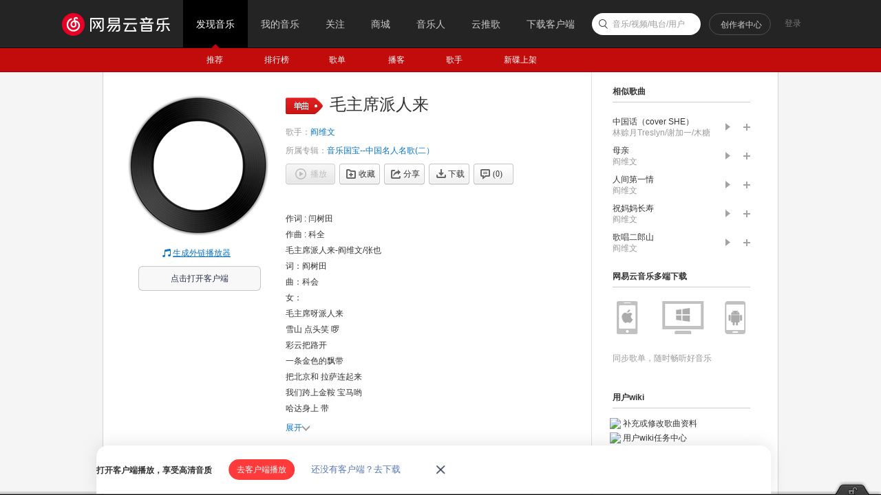

--- FILE ---
content_type: text/plain;charset=UTF-8
request_url: https://music.163.com/weapi/song/lyric?csrf_token=
body_size: 752
content:
{"sgc":false,"sfy":false,"qfy":false,"lrc":{"version":4,"lyric":"[00:00.00] 作词 : 闫树田\n[00:00.00] 作曲 : 科全\n[00:00.00] 毛主席派人来-阎维文/张也\n[00:15.54]词：阎树田\n[00:17.32]曲：科会\n[00:18.74]女：\n[00:19.47]毛主席呀派人来\n[00:20.10]雪山 点头笑 啰\n[00:26.23]彩云把路开\n[00:27.83]一条金色的飘带\n[00:29.46]把北京和 拉萨连起来\n[00:33.24]我们跨上金鞍 宝马哟\n[00:35.03]哈达身上 带\n[00:36.01]到 北京献给毛主席\n[00:38.34]哎\n[00:38.43]感谢 他 给我们带了 幸福\n[00:46.25]带了 幸福 来\n[00:49.71]带了幸福 来\n[00:51.24]男：\n[00:51.30]毛主席呀派人来\n[00:53.58]神兵下凡界啰\n[01:05.75]风 扫 乌云 开\n[01:09.87]千年的 大山被推倒\n[01:10.70]百万 农奴 站起来\n[01:13.91]我们高举红旗 火把哟\n[01:17.68]哈达 身上带\n[01:18.62]到北京献给毛主席\n[01:19.21]哎\n[01:19.70]感谢 他给我们 带来幸福\n[01:26.78]带了幸福 来\n[01:28.63]带了幸福 来\n[01:31.28]合：\n[01:31.34]毛主席呀派人来\n[01:31.90]檀香结了 果 啰\n[01:36.22]孔雀把屏开\n[01:37.08]人 长精神地 长 宝\n[01:39.97]金山堆 上云天外\n[01:41.12]我们捧上青稞美酒哟\n[01:42.97]哈达身上带\n[01:43.27]到北京 献给毛主席\n[01:44.80]哎\n[01:44.83]感谢他给我们 带来幸福\n[01:46.84]男：\n[01:47.00]带 了幸福 来\n[01:48.37]女：\n[01:48.43]带了 幸福来\n[01:50.66]合：\n[01:50.72]哎\n[01:50.75]带了 幸福来\n[01:51.62]毛主席呀派 人 来\n[01:54.07]檀香结 了 果 啰\n[02:01.07]孔雀 把屏开\n[02:07.11]人长精神地长宝\n[02:08.79]金山 堆上云天 外\n[02:10.98]我们捧上青稞 美酒哟\n[02:14.95]哈达身上带\n[02:16.70]到 北京献给毛主席\n[02:21.10]哎\n[02:21.70]感谢 他给 我们 带来幸福\n[02:25.42]带了 幸福 来\n[02:28.61]带 了 幸福 来\n"},"tlyric":{"version":0,"lyric":""},"code":200}

--- FILE ---
content_type: application/javascript; charset=utf-8
request_url: https://st.music.163.com/g/ct-web-login/ctWebLogin.main.0.3.7.435fd762.js
body_size: 196509
content:
!function(e,t){"object"==typeof exports&&"object"==typeof module?module.exports=t():"function"==typeof define&&define.amd?define("CtWebLogin",[],t):"object"==typeof exports?exports.CtWebLogin=t():e.CtWebLogin=t()}(this,function(){return n=[function(e,t,n){"use strict";n.d(t,"a",function(){return r}),n.d(t,"b",function(){return o}),n.d(t,"c",function(){return i});var r=function(){return(r=Object.assign||function(e){for(var t,n=1,r=arguments.length;n<r;n++)for(var o in t=arguments[n])Object.prototype.hasOwnProperty.call(t,o)&&(e[o]=t[o]);return e}).apply(this,arguments)};function o(e,t){var n={};for(o in e)Object.prototype.hasOwnProperty.call(e,o)&&t.indexOf(o)<0&&(n[o]=e[o]);if(null!=e&&"function"==typeof Object.getOwnPropertySymbols)for(var r=0,o=Object.getOwnPropertySymbols(e);r<o.length;r++)t.indexOf(o[r])<0&&Object.prototype.propertyIsEnumerable.call(e,o[r])&&(n[o[r]]=e[o[r]]);return n}Object.create;function i(e,t,n){if(n||2===arguments.length)for(var r,o=0,i=t.length;o<i;o++)!r&&o in t||((r=r||Array.prototype.slice.call(t,0,o))[o]=t[o]);return e.concat(r||Array.prototype.slice.call(t))}Object.create},function(e,t,n){"use strict";e.exports=n(345)},function(e,t,o){"use strict";var n,r,u=function(){return n=void 0===n?Boolean(window&&document&&document.all&&!window.atob):n},i=(r={},function(e){if(void 0===r[e]){var t=document.querySelector(e);if(window.HTMLIFrameElement&&t instanceof window.HTMLIFrameElement)try{t=t.contentDocument.head}catch(e){t=null}r[e]=t}return r[e]}),c=[];function s(e){for(var t=-1,n=0;n<c.length;n++)if(c[n].identifier===e){t=n;break}return t}function l(e,t){for(var n={},r=[],o=0;o<e.length;o++){var i=e[o],a=t.base?i[0]+t.base:i[0],u=n[a]||0,l="".concat(a," ").concat(u),a=(n[a]=u+1,s(l)),u={css:i[1],media:i[2],sourceMap:i[3]};-1!==a?(c[a].references++,c[a].updater(u)):c.push({identifier:l,updater:function(t,e){var n,r,o;{var i;o=e.singleton?(i=m++,n=h=h||f(e),r=p.bind(null,n,i,!1),p.bind(null,n,i,!0)):(n=f(e),r=function(e,t,n){var r=n.css,o=n.media,n=n.sourceMap;o?e.setAttribute("media",o):e.removeAttribute("media");n&&"undefined"!=typeof btoa&&(r+="\n/*# sourceMappingURL=data:application/json;base64,".concat(btoa(unescape(encodeURIComponent(JSON.stringify(n))))," */"));if(e.styleSheet)e.styleSheet.cssText=r;else{for(;e.firstChild;)e.removeChild(e.firstChild);e.appendChild(document.createTextNode(r))}}.bind(null,n,e),function(){var e=n;null!==e.parentNode&&e.parentNode.removeChild(e)})}return r(t),function(e){e?e.css===t.css&&e.media===t.media&&e.sourceMap===t.sourceMap||r(t=e):o()}}(u,t),references:1}),r.push(l)}return r}function f(e){var t=document.createElement("style"),n=e.attributes||{};if(void 0===n.nonce&&(r=o.nc)&&(n.nonce=r),Object.keys(n).forEach(function(e){t.setAttribute(e,n[e])}),"function"==typeof e.insert)e.insert(t);else{var r=i(e.insert||"head");if(!r)throw new Error("Couldn't find a style target. This probably means that the value for the 'insert' parameter is invalid.");r.appendChild(t)}return t}a=[];var a,d=function(e,t){return a[e]=t,a.filter(Boolean).join("\n")};function p(e,t,n,r){var n=n?"":r.media?"@media ".concat(r.media," {").concat(r.css,"}"):r.css;e.styleSheet?e.styleSheet.cssText=d(t,n):(r=document.createTextNode(n),(n=e.childNodes)[t]&&e.removeChild(n[t]),n.length?e.insertBefore(r,n[t]):e.appendChild(r))}var h=null,m=0;e.exports=function(e,i){(i=i||{}).singleton||"boolean"==typeof i.singleton||(i.singleton=u());var a=l(e=e||[],i);return function(e){if(e=e||[],"[object Array]"===Object.prototype.toString.call(e)){for(var t=0;t<a.length;t++){var n=s(a[t]);c[n].references--}for(var e=l(e,i),r=0;r<a.length;r++){var o=s(a[r]);0===c[o].references&&(c[o].updater(),c.splice(o,1))}a=e}}}},function(e,t){e.exports=function(e){return e&&e.__esModule?e:{default:e}},e.exports.__esModule=!0,e.exports.default=e.exports},function(e,t,n){n=n(416)();e.exports=n;try{regeneratorRuntime=n}catch(e){"object"==typeof globalThis?globalThis.regeneratorRuntime=n:Function("r","regeneratorRuntime = r")(n)}},function(e,t,n){"use strict";e.exports=function(n){var l=[];return l.toString=function(){return this.map(function(e){var t=function(e,t){var n=e[1]||"",r=e[3];if(!r)return n;if(t&&"function"==typeof btoa)return e=function(e){e=btoa(unescape(encodeURIComponent(JSON.stringify(e)))),e="sourceMappingURL=data:application/json;charset=utf-8;base64,".concat(e);return"/*# ".concat(e," */")}(r),t=r.sources.map(function(e){return"/*# sourceURL=".concat(r.sourceRoot||"").concat(e," */")}),[n].concat(t).concat([e]).join("\n");return[n].join("\n")}(e,n);return e[2]?"@media ".concat(e[2]," {").concat(t,"}"):t}).join("")},l.i=function(e,t,n){"string"==typeof e&&(e=[[null,e,""]]);var r={};if(n)for(var o=0;o<this.length;o++){var i=this[o][0];null!=i&&(r[i]=!0)}for(var a=0;a<e.length;a++){var u=[].concat(e[a]);n&&r[u[0]]||(t&&(u[2]?u[2]="".concat(t," and ").concat(u[2]):u[2]=t),l.push(u))}},l}},function(t,e,n){var r=n(57),o=n(85);function i(e){return t.exports=i="function"==typeof r&&"symbol"==typeof o?function(e){return typeof e}:function(e){return e&&"function"==typeof r&&e.constructor===r&&e!==r.prototype?"symbol":typeof e},t.exports.__esModule=!0,t.exports.default=t.exports,i(e)}t.exports=i,t.exports.__esModule=!0,t.exports.default=t.exports},function(e,t,n){e.exports=n(325)},function(e,t,n){e.exports=n(332)},function(e,t){e=e.exports={version:"2.6.12"};"number"==typeof __e&&(__e=e)},function(e,t,h){var n,r,m=h(6),v=h(7),g=h(8);r=[t,h(36),h(23),h(1),h(14)],void 0!==(t="function"==typeof(n=function(e,t,i,n,r){"use strict";var o=h(3);function u(e){if("function"!=typeof v)return null;var n=new v,r=new v;return(u=function e(t){return t?r:n})(e)}function a(e,t){if(!t&&e&&e.__esModule)return e;if(null===e||"object"!=m(e)&&"function"!=typeof e)return{default:e};var n=u(t);if(n&&n.has(e))return n.get(e);var r={__proto__:null},o=Object.defineProperty&&g;for(var i in e)if("default"!==i&&Object.prototype.hasOwnProperty.call(e,i)){var a=o?g(e,i):null;a&&(a.get||a.set)?Object.defineProperty(r,i,a):r[i]=e[i]}return r.default=e,n&&n.set(e,r),r}Object.defineProperty(e,"__esModule",{value:true}),e.initialState=e.getActions=e.StoreContext=e.ActionType=void 0,e.reducer=f,e.useStore=p,t=o(t),i=o(i),n=a(n);var l=e.initialState={type:"",modalType:r.ModalType.QrCodeLogin,originType:"",areaCode:86,phone:"",password:"",captcha:"",confirmConfig:null,riskConfig:null,allowOtherLogin:false,allowPwdLogin:false,allowScanLogin:false,isAgree:false,mailHasBindPhone:false,modalTitle:"",phoneParams:{},emailParams:{},ursCaptchaParams:{}},c=e.ActionType={ShowModal:"showModal",ShowConfirmModal:"showConfirmModal",UpdateState:"updateState"},s=e.getActions=function e(n){return(0,t.default)((0,t.default)((0,t.default)({},c.ShowModal,function(e,t){return n({type:c.ShowModal,payload:(0,i.default)({modalType:e},t)})}),c.ShowConfirmModal,function(e){return n({type:c.ShowConfirmModal,confirmConfig:e})}),c.UpdateState,function(e){return n({type:c.UpdateState,payload:e})})};function f(e,t){switch(t.type){case c.ShowModal:{var n=t.payload;return(0,i.default)({},e,n)}case c.ShowConfirmModal:{var r=t.confirmConfig;return(0,i.default)({},e,{confirmConfig:r})}case c.UpdateState:{var o=t.payload;return(0,i.default)({},e,o)}default:throw new Error}}var d=e.StoreContext=n.default.createContext(null);function p(){return(0,n.useContext)(d)}})?n.apply(t,r):n)&&(e.exports=t)},function(e,t,n){var r=n(366),o=n(368),i=n(265),a=n(371);e.exports=function(e,t){return r(e)||o(e,t)||i(e,t)||a()},e.exports.__esModule=!0,e.exports.default=e.exports},function(e,t){e.exports=function(e){return e&&e.__esModule?e:{default:e}},e.exports.__esModule=!0,e.exports.default=e.exports},function(e,t,n){e.exports=n(373)()},function(e,t,x){var n,r;r=[t,x(36)],void 0!==(t="function"==typeof(n=function(e,t){"use strict";var n=x(3),r=(Object.defineProperty(e,"__esModule",{value:true}),e.isTest=e.isOnline=e.delayUpdateTime=e.SnsHost=e.ShowMode=e.SecondaryVerifyType=e.SecondaryVerifySnsTypeLoginType=e.SecondaryVerifySnsType=e.SecondaryVerifyConfig=e.QrCodeStatus=e.PhoneLoginType=e.PhoneExistType=e.PhoneBindProcess=e.ModalType=e.LoginMethod=e.FaVerifyModal=e.EmailSuffixs=e.EmailRegex=void 0,t=n(t),e.ShowMode={Page:"page",Modal:"modal"}),o=e.EmailSuffixs=["@163.com","@126.com","@yeah.net","@vip.163.com","@vip.126.com","@188.com"],i=e.EmailRegex=/@((163|126|vip\.163|vip\.163|188)\.com|yeah\.net)?$/,a=e.ModalType={QrCodeLogin:"qrCodeLogin",LoginList:"loginList",CaptchaVerify:"captchaVerify",MailLogin:"mailLogin",NickNameSet:"nickNameSet",PhoneLogin:"phoneLogin",CaptchaLogin:"captchaLogin",PhoneRegister:"phoneRegister",PhonePwdRest:"phonePwdRest",PhoneBind:"phoneBind",LoginProtect:"loginProtect",LoginRisk:"loginRisk",SecurityVerification:"securityVerification",DeviceScanVerify:"deviceScanVerify",DeviceConfirmVerify:"deviceConfirmVerify",SmsVerifyUp:"smsVerifyUp",SmsVerify:"smsVerify",SMSAuthentication:"smsAuthentication",BindingCellphone:"bindingCellphone",TwiceUsedConfirm:"twiceUsedConfirm",MailAuth:"mailAuth",RedirectMobileTip:"redirectMobileTip",QrCodeVerifyLogin:"qrCodeVerifyLogin"},u=e.PhoneLoginType={Password:"password",SmsCaptcha:"captcha"},l=e.PhoneBindProcess={SmsCaptcha:"smsCaptcha",PwdSet:"pwdSet"},c=e.PhoneExistType={NotExist:-1,Main:1,Sns:2,Urs:3},s=e.isOnline=function e(){return/.*music.163.com$/.test(window.location.hostname)||/qa-.*\.pretest\.igame\.163\.com$/.test(window.location.hostname)},f=e.isTest=function e(){return/qa.*.163.com$/.test(window.location.hostname)},d=e.SnsHost={Test:"qa.igame.163.com",Online:"music.163.com"},p=e.LoginMethod={Cellphone:"Cellphone",Wechat:"WeChat",QQ:"QQ",Weibo:"Weibo",QrCode:"QrCode",NetEaseMail:"NetEaseMail",UrsCaptchaLogin:"UrsCaptchaLogin"},h=e.delayUpdateTime=3e3,m=e.SecondaryVerifyType={UP_SMS:"UP_SMS",DEVICE_CONFIRM:"DEVICE_CONFIRM",DEVICE_SCAN:"DEVICE_SCAN",BINDING_CELLPHONE:"BINDING_CELLPHONE",MAIL_AUTH:"MAIL_AUTH",SECURITY_EMAIL:"SECURITY_EMAIL",WEICHAT_AUTH:"WEICHAT_AUTH",QQ_AUTH:"QQ_AUTH",WEIBO_AUTH:"WEIBO_AUTH"},v=e.SecondaryVerifyConfig=(0,t.default)((0,t.default)((0,t.default)((0,t.default)((0,t.default)((0,t.default)((0,t.default)((0,t.default)((0,t.default)({},m.UP_SMS,{name:"短信验证",icon:"https://p5.music.126.net/obj/wonDlsKUwrLClGjCm8Kx/57179669709/2eb7/3678/83a5/8bf9a7fc0bf943b565f7f1354dc7a4bb.png"}),m.DEVICE_CONFIRM,{name:"原设备确认",icon:"https://p6.music.126.net/obj/wonDlsKUwrLClGjCm8Kx/57179679053/72dc/1682/2420/8f7e76671f477befb586f683c0d64221.png"}),m.DEVICE_SCAN,{name:"原设备扫码验证",icon:"https://p6.music.126.net/obj/wonDlsKUwrLClGjCm8Kx/57179671220/03d7/bfd7/bda0/4d5ea1257224500a308fbbe71cf2e4a0.png"}),m.BINDING_CELLPHONE,{name:"绑定手机号验证",icon:"https://p5.music.126.net/obj/wo3DlcOGw6DClTvDisK1/57580017135/9abf/9468/79a3/f3649efef49b41caff4534f693701f9d.png"}),m.MAIL_AUTH,{name:"网易邮箱验证",icon:"https://p6.music.126.net/obj/wo3DlcOGw6DClTvDisK1/60195202944/2ebc/ccf1/8329/e5ddf46b5ef4250b63fd1b4a1209d67f.png"}),m.SECURITY_EMAIL,{name:"安全邮箱验证",icon:"https://p5.music.126.net/obj/wo3DlcOGw6DClTvDisK1/60130649977/2b4d/ef81/131a/c30949310fe66bcea85e2264d7305b7a.png"}),m.WEICHAT_AUTH,{name:"微信授权验证",icon:"https://p5.music.126.net/obj/wonDlsKUwrLClGjCm8Kx/57313148795/f0a5/acea/639c/2b5c4d7d7b5eb622354ad119dcc88068.png"}),m.QQ_AUTH,{name:"QQ授权验证",icon:"https://p5.music.126.net/obj/wo3DlcOGw6DClTvDisK1/60547588486/2ce8/82b8/20c6/2d7ccb2b34955665b48ac3291c0ec40a.png"}),m.WEIBO_AUTH,{name:"微博授权验证",icon:"https://p6.music.126.net/obj/wo3DlcOGw6DClTvDisK1/60547591206/9ebd/bc1b/95a0/48318c1a650e3d8166d5bb2a140ec40e.png"}),g=e.FaVerifyModal=(0,t.default)((0,t.default)((0,t.default)((0,t.default)((0,t.default)((0,t.default)({},m.UP_SMS,a.SmsVerify),m.DEVICE_CONFIRM,a.DeviceConfirmVerify),m.DEVICE_SCAN,a.DeviceScanVerify),m.BINDING_CELLPHONE,a.BindingCellphone),m.MAIL_AUTH,a.MailAuth),m.SECURITY_EMAIL,a.MailAuth),b=e.QrCodeStatus={INIT:0,START:801,SCANNED:802,EXPIRED:810,CLOSED:811},y=e.SecondaryVerifySnsType=(0,t.default)((0,t.default)((0,t.default)({},m.WEICHAT_AUTH,10),m.QQ_AUTH,5),m.WEIBO_AUTH,2),w=e.SecondaryVerifySnsTypeLoginType=(0,t.default)((0,t.default)((0,t.default)({},m.WEICHAT_AUTH,p.Wechat),m.QQ_AUTH,p.QQ),m.WEIBO_AUTH,p.Weibo)})?n.apply(t,r):n)&&(e.exports=t)},function(e,t,n){n=n(351)();e.exports=n;try{regeneratorRuntime=n}catch(e){"object"==typeof globalThis?globalThis.regeneratorRuntime=n:Function("r","regeneratorRuntime = r")(n)}},function(e,t,n){var c=n(166);function l(e,t,n,r,o,i,a){try{var u=e[i](a),l=u.value}catch(e){return n(e)}u.done?t(l):c.resolve(l).then(r,o)}e.exports=function(u){return function(){var e=this,a=arguments;return new c(function(t,n){var r=u.apply(e,a);function o(e){l(r,t,n,o,i,"next",e)}function i(e){l(r,t,n,o,i,"throw",e)}o(void 0)})}},e.exports.__esModule=!0,e.exports.default=e.exports},function(e,t,n){function m(e,t,n){var r,o,i,a=e&m.F,u=e&m.G,l=e&m.S,c=e&m.P,s=e&m.B,f=e&m.W,d=u?g:g[t]||(g[t]={}),p=d[x],h=u?v:l?v[t]:(v[t]||{})[x];for(r in n=u?t:n)(o=!a&&h&&void 0!==h[r])&&w(d,r)||(i=(o?h:n)[r],d[r]=u&&"function"!=typeof h[r]?n[r]:s&&o?b(i,v):f&&h[r]==i?function(r){function e(e,t,n){if(this instanceof r){switch(arguments.length){case 0:return new r;case 1:return new r(e);case 2:return new r(e,t)}return new r(e,t,n)}return r.apply(this,arguments)}return e[x]=r[x],e}(i):c&&"function"==typeof i?b(Function.call,i):i,c&&((d.virtual||(d.virtual={}))[r]=i,e&m.R)&&p&&!p[r]&&y(p,r,i))}var v=n(20),g=n(9),b=n(46),y=n(51),w=n(50),x="prototype";m.F=1,m.G=2,m.S=4,m.P=8,m.B=16,m.W=32,m.U=64,m.R=128,e.exports=m},function(e,t,s){var n,r;r=[t,s(121),s(122),s(23),s(281),s(476),s(49),s(14)],void 0!==(t="function"==typeof(n=function(e,t,n,g,a,u,b,y){"use strict";var r=s(3),i=(Object.defineProperty(e,"__esModule",{value:true}),e.default=void 0,t=r(t),n=r(n),g=r(g),a=r(a),u=r(u),b=r(b),function e(t){var a=t.showModal;return function(e){if(!a)throw e;var t=e.code,n=e.response;var r=n||{},o=r.data,i=o===void 0?{}:o;switch(t){case 8870:a(y.ModalType.QrCodeVerifyLogin,{qrVerifyConfig:{nickname:i.nickname,unikey:i.unikey}});break;case 8880:a(y.ModalType.RedirectMobileTip);break;case 8810:default:throw e}}}),l=function e(t){var s=t.showModal,f=t.initURS,d=t.loginCb,p=t.bindCb,h=t.isBind,m=t.renderOkCb,v=t.id;return function(e){var t,n;var r=e.code,o=e.message,i=e.response;var a=i||{},u=a.data,l=u===void 0?{}:u;switch(r){case 702:s(y.ModalType.LoginProtect,{phone:l===null||l===void 0?void 0:(t=l.extParam)===null||t===void 0?void 0:t.phone,areaCode:l===null||l===void 0?void 0:(n=l.extParam)===null||n===void 0?void 0:n.countrycode,loginType:l.loginType});break;case 703:s(y.ModalType.LoginRisk,{riskConfig:{code:r,message:o,redirectUrl:l===null||l===void 0?void 0:l.loginFollowUpUrl}});break;case 10004:s(y.ModalType.LoginRisk,{riskConfig:(0,g.default)({code:r,message:o},l),useIframe:true});break;case 10511:s(y.ModalType.LoginRisk,{riskConfig:(0,g.default)({code:r,message:o},l)});break;case 8821:case 8830:break;case 8860:s(y.ModalType.TwiceUsedConfirm);break;default:{(0,b.default)({text:o||"登录失败，请重试"});if(v){var c=document.getElementById(v);c.innerHTML="";if(typeof h==="boolean")f(d,p,m,h);else f(d,m)}break}}throw e}},o=function(){function e(){(0,t.default)(this,e)}(0,n.default)(e,[{key:"get",value:function e(t){var n=arguments.length>1&&arguments[1]!==undefined?arguments[1]:{};var r=arguments.length>2&&arguments[2]!==undefined?arguments[2]:{},o=r.headers;return(0,a.default)(t,{data:n,headers:o})}},{key:"post",value:function e(t){var n=arguments.length>1&&arguments[1]!==undefined?arguments[1]:{};var r=arguments.length>2&&arguments[2]!==undefined?arguments[2]:{},o=r.headers;var i=n;if(n.password)i.password=(0,u.default)(n.password);return(0,a.default)(t,{data:i,method:"POST",headers:o})}},{key:"getUuid",value:function e(){var t=arguments.length>0&&arguments[0]!==undefined?arguments[0]:{};var n=(0,g.default)({type:1,noCheckToken:true},t);return(0,a.default)("/api/login/qrcode/unikey",{data:n,method:"POST",timeout:5e3})}},{key:"poll",value:function e(t,n){return this.post("/api/login/qrcode/client/login",(0,g.default)({type:1,noCheckToken:true},t),{headers:(0,g.default)({"X-loginMethod":y.LoginMethod.QrCode},n)})}},{key:"getAccount",value:function e(){return this.get("/api/w/nuser/account/get",{noCheckToken:true})}},{key:"getGrabStatus",value:function e(){return this.post("/api/user/grabed/status/get",{noCheckToken:true})}},{key:"logout",value:function e(){return this.post("/api/logout")}},{key:"loginSecure",value:function e(t){return this.post("/api/user/login/secure",t)}},{key:"checkLoginType",value:function e(t){return this.get("/api/w/user/login/type/switch",t)}},{key:"phoneLogin",value:function e(t){var n=t.params,r=t.errorConfig;return this.post("/api/login/cellphone",n,{headers:{"X-loginMethod":y.LoginMethod.Cellphone}}).catch(i({showModal:r===null||r===void 0?void 0:r.showModal}))}},{key:"mailLogin",value:function e(t){return this.post("/api/login",t)}},{key:"ursLogin",value:function e(t,n){var r=n.errorConfig;return this.get("/api/middle/account/sns/weblogin",t,{headers:{"X-loginMethod":y.LoginMethod.NetEaseMail}}).catch(i({showModal:r===null||r===void 0?void 0:r.showModal})).catch(l(r))}},{key:"ursCaptchaLogin",value:function e(t){var n=t.errorConfig,r=t.params,o=r===void 0?{}:r;return this.get("/api/middle/account/web/login",(0,g.default)({},o,{fromPage:"mainsite"}),{headers:{"X-loginMethod":y.LoginMethod.Cellphone}}).catch(i({showModal:n===null||n===void 0?void 0:n.showModal})).catch(l(n))}},{key:"sendLoginProtectCaptcha",value:function e(t){return this.post("/api/usersafe/loginprotect/sms/send",t)}},{key:"verifyLoginProtectCaptcha",value:function e(t){return this.post("/api/usersafe/loginprotect/device/add",t)}},{key:"reLogin",value:function e(t){return this.post("/api/user/relogin",t)}},{key:"phoneRegister",value:function e(t){return this.post("/api/register/cellphone",t)}},{key:"initProfile",value:function e(t){return this.post("/api/w/activate/initProfile",t)}},{key:"setNickname",value:function e(t){return this.post("/api/middle/user/profile/init",t)}},{key:"getUserProfile",value:function e(){return this.get("/api/user/current/profile")}},{key:"sendCaptcha",value:function e(t){return this.post("/api/sms/captcha/sent",t)}},{key:"verifyCaptcha",value:function e(t){return this.post("/api/sms/captcha/verify",t)}},{key:"phoneBind",value:function e(t){var n=t.errorConfig;return this.post("/api/w/user/bindingcellphone/v1").catch(l(n))}},{key:"checkPhoneExist",value:function e(t){return this.post("/api/cellphone/existence/check/v1",t)}},{key:"savePrivacy",value:function e(){return this.post("/api/privacy/info/save",{noCheckToken:true})}},{key:"updateBrowser",value:function e(t){return this.post("/api/middle/user/device/browser-type/update",t)}},{key:"getVerifyDeviceCode",value:function e(){return this.get("/api/usersafe/loginprotect/device/verify/getcode")}},{key:"getCodeStatus",value:function e(t){var n=window.getBrowserName?window.getBrowserName():-1;return this.post("/api/usersafe/loginprotect/device/verify/getcodestatus",(0,g.default)({},t,{devicename:n}))}},{key:"getFaList",value:function e(){return(0,a.default)("/api/user/2fa/list",{data:{smsCaptchaAble:true,bindingCellphoneEnable:true},method:"POST",timeout:5e3,isOriginFetch:true})}},{key:"startFaVerify",value:function e(t){return(0,a.default)("/api/user/2fa/begin",{data:t,method:"POST",timeout:5e3,isOriginFetch:true})}},{key:"getDeviceScanCode",value:function e(t){return(0,a.default)("/api/login/origin-device/scan-apply/start",{data:t,method:"POST",timeout:5e3,isOriginFetch:true})}},{key:"getDeviceScanCodeStatus",value:function e(t){return(0,a.default)("/api/login/origin-device/scan-apply/check",{data:t,method:"POST",timeout:5e3,isOriginFetch:true})}},{key:"cancelDeviceScanCode",value:function e(t){return(0,a.default)("/api/login/origin-device/scan-apply/cancel",{data:t,method:"POST",timeout:5e3,isOriginFetch:true})}},{key:"confirmDeviceScanCode",value:function e(t){return(0,a.default)("/api/login/origin-device/apply/start",{data:t,method:"POST",timeout:5e3,isOriginFetch:true})}},{key:"verifyDeviceScanCode",value:function e(t){return(0,a.default)("/api/login/origin-device/apply/check",{data:t,method:"POST",timeout:5e3,isOriginFetch:true})}},{key:"cancelApplyOriginDevice",value:function e(t){return(0,a.default)("/api/login/origin-device/apply/cancel",{data:t,method:"POST",timeout:5e3,isOriginFetch:true})}},{key:"getApplyOriginDeviceStatus",value:function e(t){return(0,a.default)("/api/login/origin-device/apply/check-status",{data:t,method:"POST",timeout:5e3,isOriginFetch:true})}},{key:"getSmsUplinkCaptcha",value:function e(t){return(0,a.default)("/api/middle/account/uplinkcaptcha/get",{data:t,method:"POST",timeout:5e3,isOriginFetch:true})}},{key:"verifySmsUplinkCaptcha",value:function e(t){return(0,a.default)("/api/middle/account/uplinkcaptcha/verify",{data:t,method:"POST",timeout:5e3,isOriginFetch:true})}},{key:"sentSmsDownlinkCaptcha",value:function e(){return(0,a.default)("/api/middle/account/captcha/sent",{method:"POST",timeout:5e3,isOriginFetch:true})}},{key:"verifySmsDownlinkCaptcha",value:function e(t){return(0,a.default)("/api/middle/account/captcha/verify",{data:t,method:"POST",timeout:5e3,isOriginFetch:true})}},{key:"getUserInfo",value:function e(t){return(0,a.default)("/api/login/cellphone/twice/used/user/get",{data:t,method:"POST",timeout:5e3,isOriginFetch:true})}},{key:"twiceUsedConfirm",value:function e(t){return(0,a.default)("/api/login/cellphone/twice/used/confirm",{data:t,method:"POST",timeout:5e3,isOriginFetch:true})}},{key:"sendMailCaptcha",value:function e(t){return(0,a.default)("/api/login/2fa/mail/captcha/send",{data:t,method:"POST",timeout:5e3,isOriginFetch:true})}},{key:"verifyMailCaptcha",value:function e(t){return(0,a.default)("/api/login/2fa/mail/captcha/check",{data:t,method:"POST",timeout:5e3,isOriginFetch:true})}},{key:"sendSecurityMailCaptcha",value:function e(t){return(0,a.default)("/api/user/2fa/securityEmail/send",{data:t,method:"POST",timeout:5e3,isOriginFetch:true})}},{key:"verifySecurityMailCaptcha",value:function e(t){return(0,a.default)("/api/user/2fa/securityEmail/verify",{data:t,method:"POST",timeout:5e3,isOriginFetch:true})}},{key:"sendSecurityMailBindCaptcha",value:function e(t){return(0,a.default)("/api/middle/user/email/sendcaptcha",{data:t,method:"POST",timeout:5e3,isOriginFetch:true})}},{key:"bindSecurityMail",value:function e(t){return(0,a.default)("/api/middle/user/email/addorupdatesecurityemail",{data:t,method:"POST",timeout:5e3,isOriginFetch:true})}},{key:"unbindSecurityMail",value:function e(t){return(0,a.default)("/api/middle/user/email/deleteusersecurityemail",{data:t,method:"POST",timeout:5e3,isOriginFetch:true})}}]);return e}(),c=e.default=new o})?n.apply(t,r):n)&&(e.exports=t)},function(e,t,n){"use strict";function l(e,t,n,r,o,i,a){try{var u=e[i](a),l=u.value}catch(e){return void n(e)}u.done?t(l):Promise.resolve(l).then(r,o)}function r(u){return function(){var e=this,a=arguments;return new Promise(function(t,n){var r=u.apply(e,a);function o(e){l(r,t,n,o,i,"next",e)}function i(e){l(r,t,n,o,i,"throw",e)}o(void 0)})}}n.d(t,"a",function(){return r})},function(e,t){e=e.exports="undefined"!=typeof window&&window.Math==Math?window:"undefined"!=typeof self&&self.Math==Math?self:Function("return this")();"number"==typeof __g&&(__g=e)},function(e,t,n){e.exports=n(350)},function(e,t,n){var r=n(155)("wks"),o=n(154),i=n(28).Symbol,a="function"==typeof i;(e.exports=function(e){return r[e]||(r[e]=a&&i[e]||(a?i:o)("Symbol."+e))}).store=r},function(e,t,n){var r=n(263);function o(){return e.exports=o=r?r.bind():function(e){for(var t=1;t<arguments.length;t++){var n,r=arguments[t];for(n in r)!{}.hasOwnProperty.call(r,n)||(e[n]=r[n])}return e},e.exports.__esModule=!0,e.exports.default=e.exports,o.apply(null,arguments)}e.exports=o,e.exports.__esModule=!0,e.exports.default=e.exports},function(e,t,n){"use strict";t.__esModule=!0;t.PREFIX="mrc",t.default=function(e){var t=1<arguments.length&&void 0!==arguments[1]?arguments[1]:{},n=t.prefixCls,t=t.fullCls;return t||(void 0===n?"mrc":n)+"-"+e}},function(e,t){e.exports=function(e){return"object"==typeof e?null!==e:"function"==typeof e}},function(e,t,l){var n,r,c=l(174);l(64),r=[t,l(23),l(36),l(62),l(499),l(1),l(32),l(508),l(509)],void 0!==(t="function"==typeof(n=function(e,h,m,v,t,g,b,n,y){"use strict";var r=l(3),o=(Object.defineProperty(e,"__esModule",{value:true}),{}),w=(e.default=void 0,h=r(h),m=r(m),v=r(v),t=r(t),g=r(g),b=r(b),c(n).forEach(function(t){if(t==="default"||t==="__esModule")return;if(Object.prototype.hasOwnProperty.call(o,t))return;if(t in e&&e[t]===n[t])return;Object.defineProperty(e,t,{enumerable:true,get:function e(){return n[t]}})}),y=r(y),["type","size","forwardedRef","style","disabled","children","isNew"]),x=new t.default([[n.ButtonSize.Middle,{cls:"btnM"}],[n.ButtonSize.Large,{cls:"btnL"}],[n.ButtonSize.Small,{cls:"btnS"}]]),_=new t.default([[n.ButtonType.Primary,{cls:"primary"}],[n.ButtonType.Ghost,{cls:"ghost"}],[n.ButtonType.PrimaryLight,{cls:"primary-light"}]]),i=function e(o){var t=function e(t){var n=o.disabled,r=o.onClick;if(n)return;r&&r(t)};var n=o.type,r=o.size,i=o.forwardedRef,a=o.style,u=o.disabled,l=o.children,c=o.isNew,s=c===void 0?false:c,f=(0,v.default)(o,w);var d=_.get(n);var p=x.get(r);return g.default.createElement("a",(0,h.default)({className:(0,b.default)(s?y.default.btnNew:y.default.btn,y.default[d.cls],y.default[p.cls],(0,m.default)({},y.default.disabled,u)),onClick:t,ref:i,style:a,href:"javascript:;"},f),g.default.createElement("div",{className:y.default.inner},l))},a=(i.defaultProps={type:n.ButtonType.Primary,size:n.ButtonSize.Middle,style:{},disabled:false,onClick:function e(){}},g.default.forwardRef(function(e,t){return g.default.createElement(i,(0,h.default)({forwardedRef:t},e))})),u=e.default=a})?n.apply(t,r):n)&&(e.exports=t)},function(e,t,n){var r=n(138)("wks"),o=n(100),i=n(20).Symbol,a="function"==typeof i;(e.exports=function(e){return r[e]||(r[e]=a&&i[e]||(a?i:o)("Symbol."+e))}).store=r},function(e,t){e=e.exports="undefined"!=typeof window&&window.Math==Math?window:"undefined"!=typeof self&&self.Math==Math?self:Function("return this")();"number"==typeof __g&&(__g=e)},function(e,t,n){var r=n(47);e.exports=function(e){if(r(e))return e;throw TypeError(e+" is not an object!")}},function(e,t,F){var n,r;r=[t,F(23),F(597),F(599),F(98)],void 0!==(t="function"==typeof(n=function(e,t,n,r,o){"use strict";var i=F(3);function a(){(0,r.default)(n.default,{nefetch:o.default})}Object.defineProperty(e,"__esModule",{value:true}),e.goLoginLog=e.deviceScanVerifyLog=e.checkboxLog=e.changeMessageSendLog=e.changeLoginMethodLog=e.CaptchaVerifyNextStepLog=e.CaptchaVerifyLog=void 0,e.initDawnLog=a,e.webLoginLog=e.verifyResendLog=e.thridLoginBtnLog=e.smsUplinkLog=e.secondaryVerifyLog=e.secondaryVerifyItemLog=e.safeMailOtherTypeLog=e.safeMailFailContainerLog=e.safeMailContainerLog=e.registerLoginLog=e.registerBtnLog=e.qrCodeLoginLog=e.qrCodeLoginBtnLog=e.phoneValidationLog=e.phoneRegisterNextStepLog=e.phoneRegisterLog=e.phoneLoginLog=e.phoneLoginConfirmLog=e.phoneLoginBtnLog=e.otherLoginBtnLog=e.musicDownloadLog=e.messageSendGetCodeLog=e.mailLoginLog=e.mailLoginConfirmLog=e.loginAgreementLog=void 0,t=i(t),n=i(n),r=i(r),o=i(o);var u=e.registerLoginLog={oid:"page_web_register_login",isPage:true,events:["_pd","_pv"]},l=e.qrCodeLoginLog={oid:"mod_web_qr_code_login",isPage:false,events:["_ev"]},c=e.musicDownloadLog={oid:"btn_web_music_download",isPage:false,events:["_ec"]},s=e.otherLoginBtnLog={oid:"btn_web_other_login_method",isPage:false,events:["_ec"]},f=e.webLoginLog={oid:"mod_web_login",isPage:false,events:["_ev"]},d=e.checkboxLog={oid:"cell_web_agreement_check_box",isPage:false,events:["_ec"]},p=e.loginAgreementLog={oid:"cell_web_login_agreement",isPage:false,events:["_ec"]},h=e.phoneLoginBtnLog={oid:"btn_web_mobile_number_login",isPage:false,events:["_ec"]},m=e.registerBtnLog={oid:"btn_web_register",isPage:false,events:["_ec"]},v=e.thridLoginBtnLog={oid:"btn_web_login_method",isPage:false,events:["_ec"]},g=e.CaptchaVerifyLog={oid:"mod_web_message_verification_code",isPage:false,events:["_ev"],virtualParentNode:(0,t.default)({key:"mod_web_login"},f)},b=e.CaptchaVerifyNextStepLog={oid:"btn_web_next_step",isPage:false,events:["_ec"]},y=e.qrCodeLoginBtnLog={oid:"btn_web_qr_code_login",isPage:false,events:["_ec"]},w=e.phoneLoginLog={oid:"mod_web_mobile_number_login",isPage:false,events:["_ev"]},x=e.phoneLoginConfirmLog={oid:"btn_web_login",isPage:false,events:["_ec"],virtualParentNode:(0,t.default)({key:"mod_web_login"},w)},_=e.phoneRegisterLog={oid:"mod_web_mobile_number_register",isPage:false,events:["_ev"]},k=e.phoneRegisterNextStepLog={oid:"btn_web_next_step",isPage:false,events:["_ec"]},E=e.mailLoginLog={oid:"mod_web_mail_login",isPage:false,events:["_ev"]},S=e.mailLoginConfirmLog={oid:"btn_web_login",isPage:false,events:["_ec"],virtualParentNode:(0,t.default)({key:"mod_web_login"},E)},T=e.secondaryVerifyLog={oid:"mod_web_user_authentication_panel",isPage:false,events:["_ev"]},C=e.changeLoginMethodLog={oid:"btn_web_account_auth_change",isPage:false,events:["_ec"]},O=e.secondaryVerifyItemLog={oid:"cell_web_user_authentication",isPage:false,events:["_ec"]},P=e.deviceScanVerifyLog={oid:"mod_web_original_device_scan",isPage:false,events:["_ev"]},M=e.phoneValidationLog={oid:"mod_web_original_device_confirm",isPage:false,events:["_ev"]},N=e.verifyResendLog={oid:"btn_web_message_resend",isPage:false,events:["_ec"]},j=e.smsUplinkLog={oid:"mod_web_measge_send",isPage:false,events:["_ev"]},A=e.goLoginLog={oid:"btn_web_login",isPage:false,events:["_ec"]},L=e.changeMessageSendLog={oid:"btn_web_measge_send_code_type",isPage:false,events:["_ec"]},I=e.messageSendGetCodeLog={oid:"btn_web_measge_send_get_code",isPage:false,events:["_ec"]},R=e.safeMailContainerLog={oid:"page_web_safe_mail_check",isPage:true,events:["_pv","_pd"]},D=e.safeMailOtherTypeLog={oid:"btn_web_safe_mail_check_other",isPage:false,events:["_ec","_ev"]},B=e.safeMailFailContainerLog={oid:"page_web_safe_mail_check_fail",isPage:true,events:["_pv","_pd"]}})?n.apply(t,r):n)&&(e.exports=t)},function(e,t,n){function p(e,t,n){var r,o,i,a=e&p.F,u=e&p.G,l=e&p.P,c=e&p.B,s=u?h:e&p.S?h[t]||(h[t]={}):(h[t]||{})[y],f=u?m:m[t]||(m[t]={}),d=f[y]||(f[y]={});for(r in n=u?t:n)o=((i=!a&&s&&void 0!==s[r])?s:n)[r],i=c&&i?b(o,h):l&&"function"==typeof o?b(Function.call,o):o,s&&g(s,r,o,e&p.U),f[r]!=o&&v(f,r,i),l&&d[r]!=o&&(d[r]=o)}var h=n(28),m=n(68),v=n(61),g=n(52),b=n(71),y="prototype";h.core=m,p.F=1,p.G=2,p.S=4,p.P=8,p.B=16,p.W=32,p.U=64,p.R=128,e.exports=p},function(e,t,n){var a;!function(){"use strict";var r={}.hasOwnProperty;function o(){for(var e="",t=0;t<arguments.length;t++){var n=arguments[t];n&&(e=i(e,function(e){if("string"==typeof e||"number"==typeof e)return e;if("object"!=typeof e)return"";if(Array.isArray(e))return o.apply(null,e);if(e.toString!==Object.prototype.toString&&!e.toString.toString().includes("[native code]"))return e.toString();var t,n="";for(t in e)r.call(e,t)&&e[t]&&(n=i(n,t));return n}(n)))}return e}function i(e,t){return t?e?e+" "+t:e+t:e}e.exports?e.exports=o.default=o:void 0!==(a=function(){return o}.apply(t,[]))&&(e.exports=a)}()},function(e,t,n){"use strict";!function e(){if("undefined"!=typeof __REACT_DEVTOOLS_GLOBAL_HOOK__&&"function"==typeof __REACT_DEVTOOLS_GLOBAL_HOOK__.checkDCE)try{__REACT_DEVTOOLS_GLOBAL_HOOK__.checkDCE(e)}catch(e){console.error(e)}}(),e.exports=n(346)},function(e,s,f){"use strict";!function(i){f.d(s,"e",function(){return h}),f.d(s,"f",function(){return r}),f.d(s,"b",function(){return u}),f.d(s,"a",function(){return n}),f.d(s,"c",function(){return o}),f.d(s,"d",function(){return l});var e=f(4),a=f.n(e),t=f(19);function h(r,o){return r.reduce(function(e,t,n){return e&&r[n]===o[n]},!0)}function m(){var e;return void 0!==i&&null!=(e=i)&&e.TEST_EXEC_ONCE_DISABLE_CACHE}function r(i){function a(){s.splice(0,s.length),f.splice(0,f.length)}var u,l=!1,c=!1,s=[],f=[],d=0,p=new Promise(function(e,t){s.push(e),f.push(t)});return{provider:function(){var n;c&&m()&&(c=!1,n=++d,p=new Promise(function(e,t){n===d&&(s.push(e),f.push(t))}));for(var e=arguments.length,t=new Array(e),r=0;r<e;r++)t[r]=arguments[r];if(c){if(!h(u,t))throw new Error("tl-ef-util: waitProvider with different parameters ".concat(JSON.stringify(u)," & ").concat(JSON.stringify(t)))}else{var o=d;i.apply(void 0,t).then(function(t){o===d&&(l=!0,s.forEach(function(e){return e(t)}),a())}).catch(function(t){o===d&&(l=!0,f.forEach(function(e){return e(t)}),a())}),c=!0,u=t}},consumer:function(){return p},checkProvided:function(){return l}}}function u(e){var e=r(e),t=e.provider,n=e.consumer;return function(){return t.apply(void 0,arguments),n()}}function n(e){e=u(e);if(!(m()||void 0!==i&&null!=(t=i)&&t.TEST_EXEC_ONCE_NO_IMMEDIATE)){for(var t,n=arguments.length,r=new Array(1<n?n-1:0),o=1;o<n;o++)r[o-1]=arguments[o];e.apply(void 0,r).catch(function(){})}return e}function o(r){return new Promise(function(e,t){var n=document.createElement("script");n.src=r,n.onload=function(){return e()},n.onerror=t,document.body.appendChild(n)})}function l(e,t){return c.apply(this,arguments)}function c(){return(c=Object(t.a)(a.a.mark(function e(t,n){var r,o,i;return a.a.wrap(function(e){for(;;)switch(e.prev=e.next){case 0:i=0;case 1:if(i<n)return e.prev=2,e.next=5,t();e.next=16;break;case 5:return r=e.sent,o=void 0,e.abrupt("break",16);case 10:e.prev=10,e.t0=e.catch(2),o=e.t0;case 13:i++,e.next=1;break;case 16:if(o)throw o;e.next=18;break;case 18:return e.abrupt("return",r);case 19:case"end":return e.stop()}},e,null,[[2,10]])}))).apply(this,arguments)}}.call(this,f(177))},function(e,t,n){"use strict";function o(){return(o=Object.assign||function(e){for(var t=1;t<arguments.length;t++){var n,r=arguments[t];for(n in r)Object.prototype.hasOwnProperty.call(r,n)&&(e[n]=r[n])}return e}).apply(this,arguments)}n.d(t,"b",function(){return r}),n.d(t,"c",function(){return i}),n.d(t,"a",function(){return a}),n.d(t,"d",function(){return u});var r=function(t){return Object.keys(t).filter(function(e){return e&&t[e]}).join(" ")},i=function(e,t){var n,r=o({},e=void 0===e?{}:e);return r.stop=function(){return r.pending||(r.pending=!0,n=function(){r.pending=!1,t()}),n},r},a=function o(i,a){return void 0===a&&(a=[]),function(){for(var e,t=arguments.length,n=new Array(t),r=0;r<t;r++)n[r]=arguments[r];return e=[].concat(a,n),0===[].concat(n).length?i.apply(void 0,e):o(i,e)}},u=function(){function e(){return(65536*(1+Math.random())|0).toString(16).substring(1)}return"mrc-modal-"+(e()+e())+"-"+e()+"-"+e()+"-"+e()+"-"+e()+e()+e()}},function(e,t,n){var r=n(116),o=n(273);e.exports=function(e,t,n){return(t=o(t))in e?r(e,t,{value:n,enumerable:!0,configurable:!0,writable:!0}):e[t]=n,e},e.exports.__esModule=!0,e.exports.default=e.exports},function(e,t,n){"use strict";function r(e,t){if(!(e instanceof t))throw new TypeError("Cannot call a class as a function")}n.d(t,"a",function(){return r})},function(e,t,n){"use strict";n.d(t,"a",function(){return i});var o=n(134);function r(e,t){for(var n=0;n<t.length;n++){var r=t[n];r.enumerable=r.enumerable||!1,r.configurable=!0,"value"in r&&(r.writable=!0),Object.defineProperty(e,Object(o.a)(r.key),r)}}function i(e,t,n){return t&&r(e.prototype,t),n&&r(e,n),Object.defineProperty(e,"prototype",{writable:!1}),e}},function(e,t,n){"use strict";var r=n(12),o=(Object.defineProperty(t,"__esModule",{value:!0}),{appendTrackLog:!0,available:!0,availableOrReject:!0}),u=(t.default=function(e,t){return h.apply(this,arguments)},Object.defineProperty(t,"appendTrackLog",{enumerable:!0,get:function(){return c.appendTrackLog}}),Object.defineProperty(t,"available",{enumerable:!0,get:function(){return a.available}}),Object.defineProperty(t,"availableOrReject",{enumerable:!0,get:function(){return a.availableOrReject}}),r(n(4))),l=r(n(285)),i=r(n(43)),c=n(132),s=r(n(286)),f=n(424),a=n(428),d=n(74),p=(Object.keys(d).forEach(function(e){"default"===e||"__esModule"===e||Object.prototype.hasOwnProperty.call(o,e)||e in t&&t[e]===d[e]||Object.defineProperty(t,e,{enumerable:!0,get:function(){return d[e]}})}),{method:"GET",encrypt:!0,needsGuardianToken:!1,tokenKey:void 0,credentials:"include",async:!0});function h(){return(h=(0,i.default)(u.default.mark(function e(t,n){var r,o,i,a;return u.default.wrap(function(e){for(;;)switch(e.prev=e.next){case 0:return r=(0,l.default)({},p,{url:t},n),(0,f.validate)(r),o=(0,f.mapRequest)(r),(0,c.appendTrackLog)(r.trackLogs,"network-fetch: before bridge fetch"),e.next=6,(0,s.default)(o,{trackLogs:r.trackLogs});case 6:return i=e.sent,(0,c.appendTrackLog)(r.trackLogs,"network-fetch: after bridge fetch",{rawResponse:i}),a=(0,f.mapResponse)(i),(0,f.mergeDebugInfo)(a,{parameters:r,bridgeParameters:o,encrypt:r.encrypt,rawResponse:i}),e.abrupt("return",a);case 11:case"end":return e.stop()}},e)}))).apply(this,arguments)}},function(e,t,n){e.exports=!n(45)(function(){return 7!=Object.defineProperty({},"a",{get:function(){return 7}}).a})},function(e,t,n){var r=n(42),o=n(232),i=n(136),a=Object.defineProperty;t.f=n(40)?Object.defineProperty:function(e,t,n){if(r(e),t=i(t,!0),r(n),o)try{return a(e,t,n)}catch(e){}if("get"in n||"set"in n)throw TypeError("Accessors not supported!");return"value"in n&&(e[t]=n.value),e}},function(e,t,n){var r=n(25);e.exports=function(e){if(r(e))return e;throw TypeError(e+" is not an object!")}},function(e,t){function l(e,t,n,r,o,i,a){try{var u=e[i](a),l=u.value}catch(e){return void n(e)}u.done?t(l):Promise.resolve(l).then(r,o)}e.exports=function(u){return function(){var e=this,a=arguments;return new Promise(function(t,n){var r=u.apply(e,a);function o(e){l(r,t,n,o,i,"next",e)}function i(e){l(r,t,n,o,i,"throw",e)}o(void 0)})}},e.exports.__esModule=!0,e.exports.default=e.exports},function(e,t){e.exports=function(e){try{return!!e()}catch(e){return!0}}},function(e,t){e.exports=function(e){try{return!!e()}catch(e){return!0}}},function(e,t,n){var i=n(58);e.exports=function(r,o,e){if(i(r),void 0===o)return r;switch(e){case 1:return function(e){return r.call(o,e)};case 2:return function(e,t){return r.call(o,e,t)};case 3:return function(e,t,n){return r.call(o,e,t,n)}}return function(){return r.apply(o,arguments)}}},function(e,t){e.exports=function(e){return"object"==typeof e?null!==e:"function"==typeof e}},function(e,t,n){e.exports=!n(44)(function(){return 7!=Object.defineProperty({},"a",{get:function(){return 7}}).a})},function(e,t,a){var n,r;r=[t,a(23),a(294),a(485)],void 0!==(t="function"==typeof(n=function(e,n,r,o){"use strict";var t=a(3),i=(Object.defineProperty(e,"__esModule",{value:true}),e.default=void 0,n=t(n),o=t(o),e.default=function e(t){return(0,r.ShowToast)((0,n.default)({className:o.default.toast},t))})})?n.apply(t,r):n)&&(e.exports=t)},function(e,t){var n={}.hasOwnProperty;e.exports=function(e,t){return n.call(e,t)}},function(e,t,n){var r=n(41),o=n(78);e.exports=n(40)?function(e,t,n){return r.f(e,t,o(1,n))}:function(e,t,n){return e[t]=n,e}},function(e,t,n){var i=n(28),a=n(61),u=n(70),l=n(154)("src"),r=n(334),o="toString",c=(""+r).split(o);n(68).inspectSource=function(e){return r.call(e)},(e.exports=function(e,t,n,r){var o="function"==typeof n;o&&!u(n,"name")&&a(n,"name",t),e[t]!==n&&(o&&!u(n,l)&&a(n,l,e[t]?""+e[t]:c.join(String(t))),e===i?e[t]=n:r?e[t]?e[t]=n:a(e,t,n):(delete e[t],a(e,t,n)))})(Function.prototype,o,function(){return"function"==typeof this&&this[l]||r.call(this)})},function(e,t){var n={}.toString;e.exports=function(e){return n.call(e).slice(8,-1)}},function(e,t,n){var r=n(110),o=Math.min;e.exports=function(e){return 0<e?o(r(e),9007199254740991):0}},function(e,t,o){var n,r;r=[t,o(1),o(13),o(523)],void 0!==(t="function"==typeof(n=function(e,i,t,a){"use strict";var n=o(3);function r(e){var t=e.leftText,n=e.onLeftClick,r=e.rightText,o=e.onRightClick;return i.default.createElement("div",{className:a.default.footer},t&&i.default.createElement("a",{className:a.default.blue,href:"javascript:;",onClick:n},"<  ",t),r&&i.default.createElement("a",{href:"javascript:;",onClick:o},"<  ",r))}Object.defineProperty(e,"__esModule",{value:true}),e.default=r,i=n(i),t=n(t),a=n(a),r.propTypes={leftText:t.default.string,onLeftClick:t.default.func,rightText:t.default.string,onRightClick:t.default.func},r.defaultProps={leftText:"",onLeftClick:function e(){},rightText:"",onRightClick:function e(){}}})?n.apply(t,r):n)&&(e.exports=t)},function(e,t,n){var r;void 0!==(t="function"==typeof(r=function(e){"use strict";Object.defineProperty(e,"__esModule",{value:true}),e.default=void 0;var t,n=e.default=function e(t){var n=document.querySelector("#dawn-login-node");if(n){var r,o,i;(r=window)===null||r===void 0?void 0:(o=r.NE_DAWN)===null||o===void 0?void 0:(i=o.trigger)===null||i===void 0?void 0:i.call(o,n,{event:"_fullloginlog",params:t})}}})?r.apply(t,[t]):r)&&(e.exports=t)},function(e,t,n){n(231),n(105),n(319),n(320),e.exports=n(9).Symbol},function(e,t){e.exports=function(e){if("function"!=typeof e)throw TypeError(e+" is not a function!");return e}},function(e,t,n){var r=n(140),o=n(102);e.exports=function(e){return r(o(e))}},function(e,t,n){var r=n(102);e.exports=function(e){return Object(r(e))}},function(e,t,n){var r=n(69),o=n(153);e.exports=n(48)?function(e,t,n){return r.f(e,t,o(1,n))}:function(e,t,n){return e[t]=n,e}},function(e,t,n){var a=n(343),u=n(344);e.exports=function(e,t){if(null==e)return{};var n,r=u(e,t);if(a)for(var o=a(e),i=0;i<o.length;i++)n=o[i],-1===t.indexOf(n)&&{}.propertyIsEnumerable.call(e,n)&&(r[n]=e[n]);return r},e.exports.__esModule=!0,e.exports.default=e.exports},function(e,t,n){"use strict";var _=n(29),k=n(89),E=n(54),S=n(110),T=n(161),C=n(113),O=Math.max,P=Math.min,M=Math.floor,N=/\$([$&`']|\d\d?|<[^>]*>)/g,j=/\$([$&`']|\d\d?)/g;n(115)("replace",2,function(o,i,w,x){return[function(e,t){var n=o(this),r=null==e?void 0:e[i];return void 0!==r?r.call(e,n,t):w.call(String(n),e,t)},function(e,t){var n=x(w,e,this,t);if(n.done)return n.value;for(var r,o=_(e),i=String(this),a="function"==typeof t,u=(a||(t=String(t)),o.global),l=(u&&(r=o.unicode,o.lastIndex=0),[]);null!==(p=C(o,i))&&(l.push(p),u);)""===String(p[0])&&(o.lastIndex=T(i,E(o.lastIndex),r));for(var c,s="",f=0,d=0;d<l.length;d++){for(var p=l[d],h=String(p[0]),m=O(P(S(p.index),i.length),0),v=[],g=1;g<p.length;g++)v.push(void 0===(c=p[g])?c:String(c));var b=p.groups,y=a?(y=[h].concat(v,m,i),void 0!==b&&y.push(b),String(t.apply(void 0,y))):function(i,a,u,l,c,e){var s=u+i.length,f=l.length,t=j;void 0!==c&&(c=k(c),t=N);return w.call(e,t,function(e,t){var n;switch(t.charAt(0)){case"$":return"$";case"&":return i;case"`":return a.slice(0,u);case"'":return a.slice(s);case"<":n=c[t.slice(1,-1)];break;default:var r,o=+t;if(0==o)return e;if(f<o)return 0!==(r=M(o/10))&&r<=f?void 0===l[r-1]?t.charAt(1):l[r-1]+t.charAt(1):e;n=l[o-1]}return void 0===n?"":n})}(h,i,m,v,b,t);f<=m&&(s+=i.slice(f,m)+y,f=m+h.length)}return s+i.slice(f)}]})},function(e,t,n){"use strict";var r=n(31),o=n(159)(1);r(r.P+r.F*!n(172)([].map,!0),"Array",{map:function(e){return o(this,e,arguments[1])}})},function(e,t,n){"use strict";function r(e){return(r="function"==typeof Symbol&&"symbol"==typeof Symbol.iterator?function(e){return typeof e}:function(e){return e&&"function"==typeof Symbol&&e.constructor===Symbol&&e!==Symbol.prototype?"symbol":typeof e})(e)}n.d(t,"a",function(){return r})},function(e,t,n){var f=n(46),d=n(239),p=n(240),h=n(42),m=n(103),v=n(241),g={},b={};(t=e.exports=function(e,t,n,r,o){var i,a,u,l,o=o?function(){return e}:v(e),c=f(n,r,t?2:1),s=0;if("function"!=typeof o)throw TypeError(e+" is not iterable!");if(p(o)){for(i=m(e.length);s<i;s++)if((l=t?c(h(a=e[s])[0],a[1]):c(e[s]))===g||l===b)return l}else for(u=o.call(e);!(a=u.next()).done;)if((l=d(u,c,a.value,t))===g||l===b)return l}).BREAK=g,t.RETURN=b},function(e,t,n){"use strict";var r=n(31),o=n(157),l=n(53),c=n(158),s=n(54),f=[].slice;r(r.P+r.F*n(44)(function(){o&&f.call(o)}),"Array",{slice:function(e,t){var n=s(this.length),r=l(this);if(t=void 0===t?n:t,"Array"==r)return f.call(this,e,t);for(var o=c(e,n),e=c(t,n),i=s(e-o),a=new Array(i),u=0;u<i;u++)a[u]="String"==r?this.charAt(o+u):this[o+u];return a}})},function(e,t){e=e.exports={version:"2.6.12"};"number"==typeof __e&&(__e=e)},function(e,t,n){var r=n(29),o=n(245),i=n(152),a=Object.defineProperty;t.f=n(48)?Object.defineProperty:function(e,t,n){if(r(e),t=i(t,!0),r(n),o)try{return a(e,t,n)}catch(e){}if("get"in n||"set"in n)throw TypeError("Accessors not supported!");return"value"in n&&(e[t]=n.value),e}},function(e,t){var n={}.hasOwnProperty;e.exports=function(e,t){return n.call(e,t)}},function(e,t,n){var i=n(88);e.exports=function(r,o,e){if(i(r),void 0===o)return r;switch(e){case 1:return function(e){return r.call(o,e)};case 2:return function(e,t){return r.call(o,e,t)};case 3:return function(e,t,n){return r.call(o,e,t,n)}}return function(){return r.apply(o,arguments)}}},function(e,t){e.exports=function(e){if(null==e)throw TypeError("Can't call method on  "+e);return e}},function(t,e){function n(e){return t.exports=n="function"==typeof Symbol&&"symbol"==typeof Symbol.iterator?function(e){return typeof e}:function(e){return e&&"function"==typeof Symbol&&e.constructor===Symbol&&e!==Symbol.prototype?"symbol":typeof e},t.exports.__esModule=!0,t.exports.default=t.exports,n(e)}t.exports=n,t.exports.__esModule=!0,t.exports.default=t.exports},function(e,t,n){"use strict";Object.defineProperty(t,"__esModule",{value:!0});var r=n(418),o=(Object.keys(r).forEach(function(e){"default"===e||"__esModule"===e||e in t&&t[e]===r[e]||Object.defineProperty(t,e,{enumerable:!0,get:function(){return r[e]}})}),n(421)),i=(Object.keys(o).forEach(function(e){"default"===e||"__esModule"===e||e in t&&t[e]===o[e]||Object.defineProperty(t,e,{enumerable:!0,get:function(){return o[e]}})}),n(422));Object.keys(i).forEach(function(e){"default"===e||"__esModule"===e||e in t&&t[e]===i[e]||Object.defineProperty(t,e,{enumerable:!0,get:function(){return i[e]}})})},function(e,t,n){var r;n=[t,n(63),n(469)],void 0!==(t="function"==typeof(r=function(e,t,n){"use strict";Object.defineProperty(e,"__esModule",{value:true}),e.getIsVisible=p,e.h5Login=u,e.isOnline=a,e.isPhone=s,e.isThirdLogin=c,e.phoneMask=f,e.redirect=i,e.setModalType=d,e.webLogin=l;var r=/^(https?:\/\/?[\w-.]*(igame|music|iplay)\.163\.com)?([/\w-.]*)?([?#].*)?$/,o;function i(e,t){if(typeof window==="undefined"||!e)return false;var n=decodeURIComponent(e);if(!r.test(n))return false;if(/^\/\//.test(n))n="".concat(window.location.protocol).concat(n);if(/^\//.test(n))n="".concat(window.location.origin).concat(n);n=n.replace(/^\s+|\s+$/g,"");if(/163\.com\/m\/at\//i.test(n)||/163\.com\/show\/m\//i.test(n)||/163\.com\/prime\/m\//i.test(n))window.location.href=n;else n=n.replace("/m/","/#/");if(/^https?:\/\//i.test(n)){t&&t();window.location.href=n;return true}window.location.href="/discover";return false}function a(){return window.location.hostname.indexOf("music")>-1}function u(e){var t=a()?"y.music.163.com":"qa.igame.163.com";window.location.href="".concat(window.location.protocol,"://").concat(t,"/m/login?redirect_url=").concat(encodeURIComponent(e))}function l(e){var t=a()?"music.163.com":"qa.igame.163.com";window.location.href="".concat(window.location.protocol,"://").concat(t,"/#/login?targetUrl=").concat(encodeURIComponent(e))}function c(){return n.Cookie.get("thirdlogin")}function s(e,t){var n=t||86;return!!e&&(+n===86?/^\d{11}$/:/^\d+$/).test(e)}function f(e){if(!e)return"";var t=e.length,n=[];n[0]=t/3|0;n[1]=n[0]+((t-n[0])/2|0);return e.substring(0,n[0])+e.substring(n[0],n[1]).replace(/\d/g,"*")+e.substring(n[1],t)}function d(e){o=e}function p(){return!!o}})?r.apply(t,n):r)&&(e.exports=t)},function(e,t,c){var n,r;r=[t,c(36),c(1),c(32),c(13),c(524)],void 0!==(t="function"==typeof(n=function(e,o,i,a,t,u){"use strict";var n=c(3),l=(Object.defineProperty(e,"__esModule",{value:true}),e.MsgType=void 0,e.default=r,o=n(o),i=n(i),a=n(a),t=n(t),u=n(u),e.MsgType={Fail:"fail",Ok:"ok"});function r(e){var t=e.text,n=e.type,r=e.style;return t?i.default.createElement("div",{className:(0,a.default)(u.default.wrap,(0,o.default)({},u.default.fail,n===l.Fail)),style:r},i.default.createElement("i",{className:u.default.icon}),i.default.createElement("span",null,t)):null}r.propTypes={type:t.default.string,text:t.default.string,style:t.default.object},r.defaultProps={type:l.Fail,text:"",style:{}}})?n.apply(t,r):n)&&(e.exports=t)},function(e,t,u){var n,r;r=[t,u(1),u(32),u(555)],void 0!==(t="function"==typeof(n=function(e,o,i,a){"use strict";var t=u(3),n=(Object.defineProperty(e,"__esModule",{value:true}),e.default=void 0,o=t(o),i=t(i),a=t(a),function e(t){var n=t.className,r=t.userInfo;return o.default.createElement("div",{className:(0,i.default)(a.default.userInfoLine,n)},o.default.createElement("img",{src:r===null||r===void 0?void 0:r.avatarUrl,alt:"avatar",className:a.default.avatar}),o.default.createElement("div",{className:a.default.userInfo},o.default.createElement("span",{className:a.default.nickname},"用户昵称"),o.default.createElement("span",{className:a.default.username},r===null||r===void 0?void 0:r.nickName)))}),r=e.default=n})?n.apply(t,r):n)&&(e.exports=t)},function(e,t){e.exports=function(e,t){return{enumerable:!(1&e),configurable:!(2&e),writable:!(4&e),value:t}}},function(e,t,n){function r(e){u(e,o,{value:{i:"O"+ ++l,w:{}}})}var o=n(100)("meta"),i=n(25),a=n(50),u=n(41).f,l=0,c=Object.isExtensible||function(){return!0},s=!n(45)(function(){return c(Object.preventExtensions({}))}),f=e.exports={KEY:o,NEED:!1,fastKey:function(e,t){if(!i(e))return"symbol"==typeof e?e:("string"==typeof e?"S":"P")+e;if(!a(e,o)){if(!c(e))return"F";if(!t)return"E";r(e)}return e[o].i},getWeak:function(e,t){if(!a(e,o)){if(!c(e))return!0;if(!t)return!1;r(e)}return e[o].w},onFreeze:function(e){return s&&f.NEED&&c(e)&&!a(e,o)&&r(e),e}}},function(e,t){e.exports=!0},function(e,t,n){var r=n(41).f,o=n(50),i=n(27)("toStringTag");e.exports=function(e,t,n){e&&!o(e=n?e:e.prototype,i)&&r(e,i,{configurable:!0,value:t})}},function(e,t,n){var r=n(233),o=n(143);e.exports=Object.keys||function(e){return r(e,o)}},function(e,t){var n={}.toString;e.exports=function(e){return n.call(e).slice(8,-1)}},function(e,t,n){function r(){}var o=n(42),i=n(317),a=n(143),u=n(142)("IE_PROTO"),l="prototype",c=function(){var e=n(135)("iframe"),t=a.length;for(e.style.display="none",n(234).appendChild(e),e.src="javascript:",(e=e.contentWindow.document).open(),e.write("<script>document.F=Object<\/script>"),e.close(),c=e.F;t--;)delete c[l][a[t]];return c()};e.exports=Object.create||function(e,t){var n;return null!==e?(r[l]=o(e),n=new r,r[l]=null,n[u]=e):n=c(),void 0===t?n:i(n,t)}},function(e,t,n){n(106),n(107),e.exports=n(101).f("iterator")},function(e,t){e.exports={}},function(e,t,n){var r=n(25);e.exports=function(e,t){if(r(e)&&e._t===t)return e;throw TypeError("Incompatible receiver, "+t+" required!")}},function(e,t){e.exports=function(e){if("function"!=typeof e)throw TypeError(e+" is not a function!");return e}},function(e,t,n){var r=n(72);e.exports=function(e){return Object(r(e))}},function(e,t,n){"use strict";var r=n(31),o=n(339),i="includes";r(r.P+r.F*n(340)(i),"String",{includes:function(e){return!!~o(this,e,i).indexOf(e,1<arguments.length?arguments[1]:void 0)}})},function(e,t,n){"use strict";var r=n(31),o=n(248)(!0);r(r.P,"Array",{includes:function(e){return o(this,e,1<arguments.length?arguments[1]:void 0)}}),n(111)("includes")},function(e,t,n){"use strict";var r=n(114),o={};o[n(22)("toStringTag")]="z",o+""!="[object z]"&&n(52)(Object.prototype,"toString",function(){return"[object "+r(this)+"]"},!0)},function(e,t){e.exports={}},function(e,t){e.exports=function(e){if(void 0===e)throw new ReferenceError("this hasn't been initialised - super() hasn't been called");return e},e.exports.__esModule=!0,e.exports.default=e.exports},function(e,t,n){var r=n(434);function o(t,e){var n,r=Object.keys(t);return Object.getOwnPropertySymbols&&(n=Object.getOwnPropertySymbols(t),e&&(n=n.filter(function(e){return Object.getOwnPropertyDescriptor(t,e).enumerable})),r.push.apply(r,n)),r}e.exports=function(t){for(var e=1;e<arguments.length;e++){var n=null!=arguments[e]?arguments[e]:{};e%2?o(Object(n),!0).forEach(function(e){r(t,e,n[e])}):Object.getOwnPropertyDescriptors?Object.defineProperties(t,Object.getOwnPropertyDescriptors(n)):o(Object(n)).forEach(function(e){Object.defineProperty(t,e,Object.getOwnPropertyDescriptor(n,e))})}return t},e.exports.__esModule=!0,e.exports.default=e.exports},function(e,t,h){var n,r,m=h(174);r=[t,h(181),h(6),h(465),h(467),h(125),h(75),h(128)],void 0!==(t="function"==typeof(n=function(e,t,r,o,i,n,a,u){"use strict";var l=h(3),c=(Object.defineProperty(e,"__esModule",{value:true}),{contains:true,loadScript:true,getAPIHost:true,getBrowserName:true,Env:true,Yidun:true}),s=(Object.defineProperty(e,"Env",{enumerable:true,get:function e(){return n.default}}),Object.defineProperty(e,"Yidun",{enumerable:true,get:function e(){return u.default}}),e.loadScript=e.getBrowserName=e.getAPIHost=e.contains=void 0,t=l(t),r=l(r),o=l(o),i=l(i),n=l(n),m(a).forEach(function(t){if(t==="default"||t==="__esModule")return;if(Object.prototype.hasOwnProperty.call(c,t))return;if(t in e&&e[t]===a[t])return;Object.defineProperty(e,t,{enumerable:true,get:function e(){return a[t]}})}),u=l(u),e.contains=function e(t,n){if((0,r.default)(t)==="object"&&(0,r.default)(n)==="object")return t.contains?t.contains(n):t.compareDocumentPosition&&t.compareDocumentPosition(n)&16;return false}),f=e.loadScript=function e(r,o){return new t.default(function(e,t){if(document.getElementById(r)){e();return}try{var n=document.createElement("script");n.setAttribute("src",o);n.setAttribute("id",r);n.onload=e;n.onerror=t;document.body.appendChild(n)}catch(e){t(e)}})},d=e.getAPIHost=function e(){var t=arguments.length>0&&arguments[0]!==undefined?arguments[0]:"";if(typeof window!=="undefined"&&(window.location.host==="y.music.163.com"||window.location.host==="st.music.163.com"||window.location.host==="tianyin.music.163.com"))return"".concat(window.location.protocol,"//interface.music.163.com").concat(t);var n=typeof window!=="undefined"&&(/^(localhost|dev.qa.igame.163.com)$/.test(window.location.hostname)||!!window.location.port);return n?"".concat(window.location.protocol,"//qa.igame.163.com").concat(t):"".concat(o.default.currentHost).concat(t)},p=e.getBrowserName=function e(){var t,n;var r=new i.default;var o=r.getResult();return"".concat(o===null||o===void 0?void 0:(t=o.browser)===null||t===void 0?void 0:t.name," ").concat(o===null||o===void 0?void 0:(n=o.browser)===null||n===void 0?void 0:n.major)}})?n.apply(t,r):n)&&(e.exports=t)},function(e,t,i){var n,r,l=i(6),a=i(7),c=i(8);r=[t,i(11),i(1),i(13),i(486)],void 0!==(t="function"==typeof(n=function(e,p,h,t,m){"use strict";var n=i(3);function u(e){if("function"!=typeof a)return null;var n=new a,r=new a;return(u=function e(t){return t?r:n})(e)}function r(e,t){if(!t&&e&&e.__esModule)return e;if(null===e||"object"!=l(e)&&"function"!=typeof e)return{default:e};var n=u(t);if(n&&n.has(e))return n.get(e);var r={__proto__:null},o=Object.defineProperty&&c;for(var i in e)if("default"!==i&&Object.prototype.hasOwnProperty.call(e,i)){var a=o?c(e,i):null;a&&(a.get||a.set)?Object.defineProperty(r,i,a):r[i]=e[i]}return r.default=e,n&&n.set(e,r),r}function o(e){var t=e.show,r=e.onSuccess,n=e.onClose,o=e.mode,i=e.width,a=e.style;var u=(0,h.useRef)(null);var l=(0,h.useRef)(null);var c=(0,h.useState)(""),s=(0,p.default)(c,2),f=s[0],d=s[1];(0,h.useEffect)(function(){(0,m.default)({captchaId:"73a18dc827b24b18ad0783701a75277d",element:u.current,mode:o,width:i,onVerify:function e(t,n){if(!t&&r)d(n.validate)},onClose:function e(){n&&n()}},function(e){l.current=e},function(e){console.log("err",e)});return function(){if(l.current)l.current.destroy()}},[]);(0,h.useEffect)(function(){if(f){r(f);if(o==="popup")setTimeout(function(){l.current.refresh()},1e3)}},[f]);(0,h.useEffect)(function(){if(t&&l.current)l.current.popUp()},[t]);return h.default.createElement("div",{ref:u,style:a})}Object.defineProperty(e,"__esModule",{value:true}),e.default=o,p=n(p),h=r(h),t=n(t),m=n(m),o.propTypes={show:t.default.bool,width:t.default.string,mode:t.default.string,onSuccess:t.default.func,onClose:t.default.func,style:t.default.object},o.defaultProps={show:false,width:"320px",mode:"popup",onSuccess:function e(){},onClose:function e(){},style:{}}})?n.apply(t,r):n)&&(e.exports=t)},function(e,t,n){"use strict";var r=n(175),o=(Object.defineProperty(t,"__esModule",{value:!0}),{rawFetch:!0}),i=(Object.defineProperty(t,"rawFetch",{enumerable:!0,get:function(){return i.FetchWithRPC}}),t.default=void 0,r(n(282))),a=n(461),u=(Object.keys(a).forEach(function(e){"default"===e||"__esModule"===e||Object.prototype.hasOwnProperty.call(o,e)||e in t&&t[e]===a[e]||Object.defineProperty(t,e,{enumerable:!0,get:function(){return a[e]}})}),n(462)),r=(Object.keys(u).forEach(function(e){"default"===e||"__esModule"===e||Object.prototype.hasOwnProperty.call(o,e)||e in t&&t[e]===u[e]||Object.defineProperty(t,e,{enumerable:!0,get:function(){return u[e]}})}),i.default);t.default=r},function(R,e,t){"use strict";var n=t(1),k=t.n(n),r=t(24),E=t.n(r),S=t(35),o="undefined"!=typeof window,i=function(e){o&&(window.MRC_MODAL_LIST=window.MRC_MODAL_LIST||{},window.MRC_MODAL_LIST[e]=!0)},a=function(e){o&&delete(window.MRC_MODAL_LIST||{})[e]},u=function(){return o&&window.MRC_MODAL_LIST?Object.keys(window.MRC_MODAL_LIST).length:0},D=function(){return window.MRC_MODAL_SCROLL_CACHE||[0,0,""]},B=function(e){o&&(window.MRC_MODAL_SCROLL_CACHE=e)},F=function(){o&&delete window.MRC_MODAL_SCROLL_CACHE};function l(){return(l=Object.assign?Object.assign.bind():function(e){for(var t=1;t<arguments.length;t++){var n,r=arguments[t];for(n in r)Object.prototype.hasOwnProperty.call(r,n)&&(e[n]=r[n])}return e}).apply(this,arguments)}function c(e,t){if(null==e)return{};for(var n,r={},o=Object.keys(e),i=0;i<o.length;i++)n=o[i],0<=t.indexOf(n)||(r[n]=e[n]);return r}function s(e,t){return(s=Object.setPrototypeOf?Object.setPrototypeOf.bind():function(e,t){return e.__proto__=t,e})(e,t)}function f(e,t){e.prototype=Object.create(t.prototype),s(e.prototype.constructor=e,t)}function d(e,t){return e.replace(new RegExp("(^|\\s)"+t+"(?:\\s|$)","g"),"$1").replace(/\s+/g," ").replace(/^\s*|\s*$/g,"")}function p(e){e.scrollTop}var h=t(33),m=t.n(h),v=!1,g=k.a.createContext(null),b="unmounted",y="exited",w="entering",x="entered",_="exiting",t=function(o){function e(e,t){var n,r=o.call(this,e,t)||this,t=t&&!t.isMounting?e.enter:e.appear;return r.appearStatus=null,e.in?t?(n=y,r.appearStatus=w):n=x:n=e.unmountOnExit||e.mountOnEnter?b:y,r.state={status:n},r.nextCallback=null,r}f(e,o),e.getDerivedStateFromProps=function(e,t){return e.in&&t.status===b?{status:y}:null};var t=e.prototype;return t.componentDidMount=function(){this.updateStatus(!0,this.appearStatus)},t.componentDidUpdate=function(e){var t=null;e!==this.props&&(e=this.state.status,this.props.in?e!==w&&e!==x&&(t=w):e!==w&&e!==x||(t=_)),this.updateStatus(!1,t)},t.componentWillUnmount=function(){this.cancelNextCallback()},t.getTimeouts=function(){var e,t,n=this.props.timeout,r=e=t=n;return null!=n&&"number"!=typeof n&&(r=n.exit,e=n.enter,t=void 0!==n.appear?n.appear:e),{exit:r,enter:e,appear:t}},t.updateStatus=function(e,t){void 0===e&&(e=!1),null!==t?(this.cancelNextCallback(),t===w?((this.props.unmountOnExit||this.props.mountOnEnter)&&(t=this.props.nodeRef?this.props.nodeRef.current:m.a.findDOMNode(this))&&p(t),this.performEnter(e)):this.performExit()):this.props.unmountOnExit&&this.state.status===y&&this.setState({status:b})},t.performEnter=function(e){var t=this,n=this.props.enter,r=this.context?this.context.isMounting:e,o=this.props.nodeRef?[r]:[m.a.findDOMNode(this),r],i=o[0],a=o[1],o=this.getTimeouts(),u=r?o.appear:o.enter;!e&&!n||v?this.safeSetState({status:x},function(){t.props.onEntered(i)}):(this.props.onEnter(i,a),this.safeSetState({status:w},function(){t.props.onEntering(i,a),t.onTransitionEnd(u,function(){t.safeSetState({status:x},function(){t.props.onEntered(i,a)})})}))},t.performExit=function(){var e=this,t=this.props.exit,n=this.getTimeouts(),r=this.props.nodeRef?void 0:m.a.findDOMNode(this);!t||v?this.safeSetState({status:y},function(){e.props.onExited(r)}):(this.props.onExit(r),this.safeSetState({status:_},function(){e.props.onExiting(r),e.onTransitionEnd(n.exit,function(){e.safeSetState({status:y},function(){e.props.onExited(r)})})}))},t.cancelNextCallback=function(){null!==this.nextCallback&&(this.nextCallback.cancel(),this.nextCallback=null)},t.safeSetState=function(e,t){t=this.setNextCallback(t),this.setState(e,t)},t.setNextCallback=function(t){var n=this,r=!0;return this.nextCallback=function(e){r&&(r=!1,n.nextCallback=null,t(e))},this.nextCallback.cancel=function(){r=!1},this.nextCallback},t.onTransitionEnd=function(e,t){this.setNextCallback(t);var t=this.props.nodeRef?this.props.nodeRef.current:m.a.findDOMNode(this),n=null==e&&!this.props.addEndListener;!t||n?setTimeout(this.nextCallback,0):(this.props.addEndListener&&(n=this.props.nodeRef?[this.nextCallback]:[t,this.nextCallback],this.props.addEndListener(n[0],n[1])),null!=e&&setTimeout(this.nextCallback,e))},t.render=function(){var e,t,n=this.state.status;return n===b?null:(e=(t=this.props).children,t.in,t.mountOnEnter,t.unmountOnExit,t.appear,t.enter,t.exit,t.timeout,t.addEndListener,t.onEnter,t.onEntering,t.onEntered,t.onExit,t.onExiting,t.onExited,t.nodeRef,t=c(t,["children","in","mountOnEnter","unmountOnExit","appear","enter","exit","timeout","addEndListener","onEnter","onEntering","onEntered","onExit","onExiting","onExited","nodeRef"]),k.a.createElement(g.Provider,{value:null},"function"==typeof e?e(n,t):k.a.cloneElement(k.a.Children.only(e),t)))},e}(k.a.Component);function T(){}t.contextType=g,t.propTypes={},t.defaultProps={in:!1,mountOnEnter:!1,unmountOnExit:!1,appear:!1,enter:!0,exit:!0,onEnter:T,onEntering:T,onEntered:T,onExit:T,onExiting:T,onExited:T},t.UNMOUNTED=b,t.EXITED=y,t.ENTERING=w,t.ENTERED=x,t.EXITING=_;function U(o,e){o&&e&&e.split(" ").forEach(function(e){var t,n,r;e=e,(t=o).classList?t.classList.add(e):(r=e,((n=t).classList?r&&n.classList.contains(r):-1!==(" "+(n.className.baseVal||n.className)+" ").indexOf(" "+r+" "))||("string"==typeof t.className?t.className=t.className+" "+e:t.setAttribute("class",(t.className&&t.className.baseVal||"")+" "+e)))})}function C(n,e){n&&e&&e.split(" ").forEach(function(e){var t;e=e,(t=n).classList?t.classList.remove(e):"string"==typeof t.className?t.className=d(t.className,e):t.setAttribute("class",d(t.className&&t.className.baseVal||"",e))})}var z=t,h=function(r){function e(){for(var o,e=arguments.length,t=new Array(e),n=0;n<e;n++)t[n]=arguments[n];return(o=r.call.apply(r,[this].concat(t))||this).appliedClasses={appear:{},enter:{},exit:{}},o.onEnter=function(e,t){var n=o.resolveArguments(e,t),r=n[0],n=n[1];o.removeClasses(r,"exit"),o.addClass(r,n?"appear":"enter","base"),o.props.onEnter&&o.props.onEnter(e,t)},o.onEntering=function(e,t){var n=o.resolveArguments(e,t),r=n[0],n=n[1];o.addClass(r,n?"appear":"enter","active"),o.props.onEntering&&o.props.onEntering(e,t)},o.onEntered=function(e,t){var n=o.resolveArguments(e,t),r=n[0],n=n[1]?"appear":"enter";o.removeClasses(r,n),o.addClass(r,n,"done"),o.props.onEntered&&o.props.onEntered(e,t)},o.onExit=function(e){var t=o.resolveArguments(e)[0];o.removeClasses(t,"appear"),o.removeClasses(t,"enter"),o.addClass(t,"exit","base"),o.props.onExit&&o.props.onExit(e)},o.onExiting=function(e){var t=o.resolveArguments(e)[0];o.addClass(t,"exit","active"),o.props.onExiting&&o.props.onExiting(e)},o.onExited=function(e){var t=o.resolveArguments(e)[0];o.removeClasses(t,"exit"),o.addClass(t,"exit","done"),o.props.onExited&&o.props.onExited(e)},o.resolveArguments=function(e,t){return o.props.nodeRef?[o.props.nodeRef.current,e]:[e,t]},o.getClassNames=function(e){var t=o.props.classNames,n="string"==typeof t,r=n?(n&&t?t+"-":"")+e:t[e];return{baseClassName:r,activeClassName:n?r+"-active":t[e+"Active"],doneClassName:n?r+"-done":t[e+"Done"]}},o}f(e,r);var t=e.prototype;return t.addClass=function(e,t,n){var r=this.getClassNames(t)[n+"ClassName"],o=this.getClassNames("enter").doneClassName;"appear"===t&&"done"===n&&o&&(r+=" "+o),"active"===n&&e&&p(e),r&&(this.appliedClasses[t][n]=r,U(e,r))},t.removeClasses=function(e,t){var n=this.appliedClasses[t],r=n.base,o=n.active,n=n.done;this.appliedClasses[t]={},r&&C(e,r),o&&C(e,o),n&&C(e,n)},t.render=function(){var e=this.props,e=(e.classNames,c(e,["classNames"]));return k.a.createElement(z,l({},e,{onEnter:this.onEnter,onEntered:this.onEntered,onEntering:this.onEntering,onExit:this.onExit,onExiting:this.onExiting,onExited:this.onExited}))},e}(k.a.Component),O=(h.defaultProps={classNames:""},h.propTypes={},h);function P(){return(P=Object.assign||function(e){for(var t=1;t<arguments.length;t++){var n,r=arguments[t];for(n in r)Object.prototype.hasOwnProperty.call(r,n)&&(e[n]=r[n])}return e}).apply(this,arguments)}function M(e){if(void 0===e)throw new ReferenceError("this hasn't been initialised - super() hasn't been called");return e}var N,j,t=function(t){var e;function n(e){e=t.call(this,e)||this;return e.state={show:!1},e.onExited=e.onExited.bind(M(e)),e.onEnter=e.onEnter.bind(M(e)),e.close=e.close.bind(M(e)),e.modalRef=k.a.createRef(),e}e=t,(r=n).prototype=Object.create(e.prototype),(r.prototype.constructor=r).__proto__=e;var r=n.prototype;return r.close=function(e){var t=this.props,n=t.onClose,t=t.maskClosable;"mask"===(e=void 0===e?"mask":e)?t&&n&&n("onMask"):n&&n(e)},r.onExited=function(){var e=this.props.onHideEnd;this.setState({show:!1}),e&&e()},r.onEnter=function(){var e=this.props.onEnterStart;this.setState({show:!0}),e&&e()},r.render=function(){var e=this,t=this.props,n=t.visible,r=t.children,o=t.className,i=t.centered,a=t.modalClass,u=t.maskClass,l=t.wrapperExtra,c=t.maskExtra,s=t.modalExtra,f=t.prefixCls,d=t.hideType,p=t.maskTransitionDuration,h=t.maskTransitionClassName,m=t.modalTransitionDuration,v=t.modalTransitionClassName,g=t.modalTransitionBottomClassName,b=t.onEnterEnd,y=t.showCloseBtn,w=t.transparent,t=t.position,x=this.state.show,d=0===d,d=Object(S.b)(((_={})[E()(d?"modal":"modal-visbh",{prefixCls:f})]=!0,_[E()(d?"modal-show":"modal-visbs",{prefixCls:f})]=x,_[o||""]=o,_)),o=Object(S.b)(((x={})[E()("modal-wrapper",{prefixCls:f})]=!0,x[E()("modal-wrapper-center",{prefixCls:f})]="center"===t,x[E()("modal-wrapper-bottom",{prefixCls:f})]="bottom"===t,x[E()("modal-center",{prefixCls:f})]=i,x)),i=Object(S.b)(((_={})[E()("modal-container",{prefixCls:f})]=!0,_[E()("modal-transparent",{prefixCls:f})]=w,_[a||""]=a,_)),w=Object(S.b)(((x={})[E()("modal-mask",{prefixCls:f})]=!0,x[u||""]=u,x)),_=Object(S.b)(((a={})[E()("modal-close-btn",{prefixCls:f})]=!0,a)),u={in:n,appear:!0,enter:!0,exit:!0};return k.a.createElement("div",P({className:d},l),k.a.createElement(O,P({classNames:h,timeout:p||200,onEnter:this.onEnter,onEntered:b,onExited:m<p?this.onExited:void 0},u),k.a.createElement("div",P({className:w,onClick:function(){return e.close()}},c))),k.a.createElement("div",{className:o},k.a.createElement(O,P({onExited:p<=m?this.onExited:void 0,classNames:"center"===t?v:g,timeout:m||200},u),k.a.createElement("div",null,k.a.createElement("div",P({className:i},s,{role:"dialog",ref:this.modalRef}),r),y&&k.a.createElement("div",{style:{textAlign:"center",marginTop:"40px",pointerEvents:"auto"}},k.a.createElement("img",{src:"https://p5.music.126.net/obj/wo3DlcOGw6DClTvDisK1/11837563945/2eb6/5778/d7d2/f18e64c9baa508e3df35a28e91b2844d.png",width:"40px",onClick:function(){return e.close("closeBtn")},className:_}))))))},n}(n.Component),V=(h=t,j={onClose:function(){},position:"center",visible:!(N="defaultProps"),maskClosable:!0,className:"",modalClass:"",maskClass:"",centered:!0,wrapperExtra:{},maskExtra:{},modalExtra:{},maskTransitionDuration:200,modalTransitionDuration:200,maskTransitionClassName:r.PREFIX+"-modal",modalTransitionClassName:r.PREFIX+"-modal",modalTransitionBottomClassName:r.PREFIX+"-bottom-modal",prefixCls:r.PREFIX,hideType:0},N in h?Object.defineProperty(h,N,{value:j,enumerable:!0,configurable:!0,writable:!0}):h[N]=j,t);var W=function(e){var t;function n(){return e.apply(this,arguments)||this}t=e,(r=n).prototype=Object.create(t.prototype),(r.prototype.constructor=r).__proto__=t;var r=n.prototype;return r.createContainer=function(){this.container=this.props.getContainer(),this.forceUpdate()},r.removeContainer=function(){this.container&&this.container.parentNode&&this.container.parentNode.removeChild(this.container)},r.componentDidMount=function(){this.createContainer()},r.componentWillUnmount=function(){this.removeContainer()},r.render=function(){return this.container?m.a.createPortal(this.props.children,this.container):null},n}(n.Component);function A(){return(A=Object.assign||function(e){for(var t=1;t<arguments.length;t++){var n,r=arguments[t];for(n in r)Object.prototype.hasOwnProperty.call(r,n)&&(e[n]=r[n])}return e}).apply(this,arguments)}function L(e){if(void 0===e)throw new ReferenceError("this hasn't been initialised - super() hasn't been called");return e}function I(e,t,n){t in e?Object.defineProperty(e,t,{value:n,enumerable:!0,configurable:!0,writable:!0}):e[t]=n}h=function(r){var e;function t(e){var t=r.call(this,e)||this,n=(I(L(t),"mode",""),I(L(t),"originTop",""),I(L(t),"originLeft",""),e.visible);return t.state={clear:!n},t.scrollTop=0,t.scrollLeft=0,t.uuid=Object(S.d)(),t.getContainer=t.getContainer.bind(L(t)),t.destroyElement=t.destroyElement.bind(L(t)),t.enterEnd=t.enterEnd.bind(L(t)),t.enterStart=t.enterStart.bind(L(t)),t.changeScrollEffect=t.changeScrollEffect.bind(L(t)),e.bodyTruncate||(t.changeScrollEffect=function(){}),t}e=r,(n=t).prototype=Object.create(e.prototype),(n.prototype.constructor=n).__proto__=e;var n=t.prototype;return n.changeScrollEffect=function(e){var t,n,r=this.props,o=r.getContainer,r=r.prefixCls;o&&o()&&(e?(i(this.uuid),e=document.body.scrollTop||document.documentElement.scrollTop,t=document.body.scrollLeft||document.documentElement.scrollLeft,1<u()?(n=D(),this.scrollTop=n[0],this.scrollLeft=n[1],this.mode=n[2]):e||t?(this.mode="window",this.scrollTop=e,this.scrollLeft=t):(this.mode="ele",this.scrollTop=o().scrollTop,this.scrollLeft=o().scrollLeft),o().classList.add(r+"-modal-parent-overflow-hidden"),this.originTop=o().style.top||"",this.originLeft=o().style.left||"",o().style.top="-"+this.scrollTop+"px",o().style.left="-"+this.scrollLeft+"px",B([this.scrollTop,this.scrollLeft,this.mode])):(a(this.uuid),0<u()||(o().classList.remove(r+"-modal-parent-overflow-hidden"),""===this.originTop?o().style.top="":o().style.top=this.originTop,""===this.originLeft?o().style.left="":o().style.left=this.originLeft,this.originTop="",this.originLeft="","window"===this.mode?(document.body.scrollTop=this.scrollTop,document.documentElement.scrollTop=this.scrollTop,document.body.scrollLeft=this.scrollLeft,document.documentElement.scrollLeft=this.scrollLeft,this.scrollTop&&(document.body.scrollTop=this.scrollTop,document.documentElement.scrollTop=this.scrollTop),this.scrollLeft&&(document.body.scrollLeft=this.scrollLeft,document.documentElement.scrollLeft=this.scrollLeft)):(this.scrollTop&&(o().scrollTop=this.scrollTop),this.scrollLeft&&(o().scrollLeft=this.scrollLeft)),this.scrollTop=0,this.scrollLeft=0,F())))},n.destroyElement=function(){var e=this.props,t=e.destroyOnClose,e=e.onDestroy;t&&this.setState({clear:!0}),e&&e()},n.enterStart=function(){this.state.clear&&this.setState({clear:!1})},n.enterEnd=function(){var e=this.props.onOpened;e&&e()},n.getContainer=function(){var e=this.props.getContainer,t=document.createElement("div");return(e&&e()?e():document.body).appendChild(t),t},n.componentDidMount=function(){var e=this.props.visible;this.changeScrollEffect(e)},n.componentDidUpdate=function(e){var e=e.visible,t=this.props.visible;t!==e&&this.changeScrollEffect(t)},n.componentWillUnmount=function(){this.props.visible&&this.changeScrollEffect(!1)},n.render=function(){var e=this.state.clear,t=this.props,n=t.visible,r=t.destroyOnClose,o=t.maskTransitionDuration,i=t.modalTransitionDuration,t=t.children;if(r&&(!n&&(0===o&&0===i?!0:e)))return null;r=k.a.createElement(V,A({},this.props,{onHideEnd:this.destroyElement,onEnterStart:this.enterStart,onEnterEnd:this.enterEnd}),t);return k.a.createElement(W,{getContainer:this.getContainer},r)},t}(n.Component);I(h,"defaultProps",{getContainer:function(){return document.body},visible:!1,maskClosable:!0,className:"",modalClass:"",maskClass:"",centered:!0,destroyOnClose:!1,wrapperExtra:{},maskExtra:{},modalExtra:{},maskTransitionDuration:200,modalTransitionDuration:200,prefixCls:r.PREFIX,hideType:0,bodyTruncate:!0,showCloseBtn:!1}),e.a=h},function(e,t){var n=0,r=Math.random();e.exports=function(e){return"Symbol(".concat(void 0===e?"":e,")_",(++n+r).toString(36))}},function(e,t,n){t.f=n(27)},function(e,t){e.exports=function(e){if(null==e)throw TypeError("Can't call method on  "+e);return e}},function(e,t,n){var r=n(141),o=Math.min;e.exports=function(e){return 0<e?o(r(e),9007199254740991):0}},function(e,t){t.f={}.propertyIsEnumerable},function(e,t){},function(e,t,n){"use strict";var r=n(321)(!0);n(147)(String,"String",function(e){this._t=String(e),this._i=0},function(){var e=this._t,t=this._i;return t>=e.length?{value:void 0,done:!0}:(e=r(e,t),this._i+=e.length,{value:e,done:!1})})},function(e,t,n){n(323);for(var r=n(20),o=n(51),i=n(86),a=n(27)("toStringTag"),u="CSSRuleList,CSSStyleDeclaration,CSSValueList,ClientRectList,DOMRectList,DOMStringList,DOMTokenList,DataTransferItemList,FileList,HTMLAllCollection,HTMLCollection,HTMLFormElement,HTMLSelectElement,MediaList,MimeTypeArray,NamedNodeMap,NodeList,PaintRequestList,Plugin,PluginArray,SVGLengthList,SVGNumberList,SVGPathSegList,SVGPointList,SVGStringList,SVGTransformList,SourceBufferList,StyleSheetList,TextTrackCueList,TextTrackList,TouchList".split(","),l=0;l<u.length;l++){var c=u[l],s=r[c],s=s&&s.prototype;s&&!s[a]&&o(s,a,c),i[c]=i.Array}},function(e,t,n){var o=n(51);e.exports=function(e,t,n){for(var r in t)n&&e[r]?e[r]=t[r]:o(e,r,t[r]);return e}},function(e,t){e.exports=function(e,t,n,r){if(!(e instanceof t)||void 0!==r&&r in e)throw TypeError(n+": incorrect invocation!");return e}},function(e,t){var n=Math.ceil,r=Math.floor;e.exports=function(e){return isNaN(e=+e)?0:(0<e?r:n)(e)}},function(e,t,n){var r=n(22)("unscopables"),o=Array.prototype;null==o[r]&&n(61)(o,r,{}),e.exports=function(e){o[r][e]=!0}},function(e,t,n){var r=n(246),o=n(72);e.exports=function(e){return r(o(e))}},function(e,t,n){"use strict";var r=n(114),o=RegExp.prototype.exec;e.exports=function(e,t){var n=e.exec;if("function"==typeof n){n=n.call(e,t);if("object"!=typeof n)throw new TypeError("RegExp exec method returned something other than an Object or null");return n}if("RegExp"!==r(e))throw new TypeError("RegExp#exec called on incompatible receiver");return o.call(e,t)}},function(e,t,n){var r=n(53),o=n(22)("toStringTag"),i="Arguments"==r(function(){return arguments}());e.exports=function(e){var t;return void 0===e?"Undefined":null===e?"Null":"string"==typeof(t=function(e,t){try{return e[t]}catch(e){}}(e=Object(e),o))?t:i?r(e):"Object"==(t=r(e))&&"function"==typeof e.callee?"Arguments":t}},function(e,t,n){"use strict";n(342);var r,l=n(52),c=n(61),s=n(44),f=n(72),d=n(22),p=n(162),h=d("species"),m=!s(function(){var e=/./;return e.exec=function(){var e=[];return e.groups={a:"7"},e},"7"!=="".replace(e,"$<a>")}),v=(r=(n=/(?:)/).exec,n.exec=function(){return r.apply(this,arguments)},2===(n="ab".split(n)).length&&"a"===n[0]&&"b"===n[1]);e.exports=function(n,e,t){var i,r,o=d(n),a=!s(function(){var e={};return e[o]=function(){return 7},7!=""[n](e)}),u=a?!s(function(){var e=!1,t=/a/;return t.exec=function(){return e=!0,null},"split"===n&&(t.constructor={},t.constructor[h]=function(){return t}),t[o](""),!e}):void 0;a&&u&&("replace"!==n||m)&&("split"!==n||v)||(i=/./[o],t=(u=t(f,o,""[n],function(e,t,n,r,o){return t.exec===p?a&&!o?{done:!0,value:i.call(t,n,r)}:{done:!0,value:e.call(n,t,r)}:{done:!1}}))[0],r=u[1],l(String.prototype,n,t),c(RegExp.prototype,o,2==e?function(e,t){return r.call(e,this,t)}:function(e){return r.call(e,this)}))}},function(e,t,n){n(356);var r=n(9).Object;e.exports=function(e,t,n){return r.defineProperty(e,t,n)}},function(e,t,n){"use strict";var u=n(29),l=n(372),c=n(113);n(115)("search",1,function(r,o,i,a){return[function(e){var t=r(this),n=null==e?void 0:e[o];return void 0!==n?n.call(e,t):new RegExp(e)[o](String(t))},function(e){var t,n=a(i,e,this);return n.done?n.value:(n=u(e),e=String(this),t=n.lastIndex,l(t,0)||(n.lastIndex=0),e=c(n,e),l(n.lastIndex,t)||(n.lastIndex=t),null===e?-1:e.index)}]})},function(e,B,F){var t,n,U=F(267),z=F(375),V=F(376);F(92),F(268),F(382),n=[F(63),F(90),F(91),F(64),F(119),F(383),F(384),F(67),F(391),F(36),F(11),F(6),F(274),F(267),F(174),F(399),F(275)],void 0!==(n="function"==typeof(t=function(e,t,n,r,o,i,I,R,D,l,b,y,a,u,w,c,x){"use strict";var s=F(3);function _(t,e){var n=typeof U!=="undefined"&&t[z]||t["@@iterator"];if(!n){if(Array.isArray(t)||(n=f(t))||e&&t&&typeof t.length==="number"){if(n)t=n;var r=0;var o=function e(){};return{s:o,n:function e(){if(r>=t.length)return{done:true};return{done:false,value:t[r++]}},e:function e(t){throw t},f:o}}throw new TypeError("Invalid attempt to iterate non-iterable instance.\nIn order to be iterable, non-array objects must have a [Symbol.iterator]() method.")}var i=true,a=false,u;return{s:function e(){n=n.call(t)},n:function e(){var t=n.next();i=t.done;return t},e:function e(t){a=true;u=t},f:function e(){try{if(!i&&n.return!=null)n.return()}finally{if(a)throw u}}}}function f(e,t){if(!e)return;if(typeof e==="string")return d(e,t);var n=Object.prototype.toString.call(e).slice(8,-1);if(n==="Object"&&e.constructor)n=e.constructor.name;if(n==="Map"||n==="Set")return V(e);if(n==="Arguments"||/^(?:Ui|I)nt(?:8|16|32)(?:Clamped)?Array$/.test(n))return d(e,t)}function d(e,t){if(t==null||t>e.length)t=e.length;for(var n=0,r=new Array(t);n<t;n++)r[n]=e[n];return r}l=s(l),b=s(b),y=s(y),a=s(a),u=s(u),w=s(w),c=s(c),x=s(x);var p=F(402),h=F(403),k=F(404),m=F(405),v=function e(t){return t===null||t===undefined},g=(0,u.default)("encodeFragmentIdentifier");function E(o){switch(o.arrayFormat){case"index":return function(r){return function(e,t){var n=e.length;if(t===undefined||o.skipNull&&t===null||o.skipEmptyString&&t==="")return e;if(t===null)return[].concat((0,a.default)(e),[[C(r,o),"[",n,"]"].join("")]);return[].concat((0,a.default)(e),[[C(r,o),"[",C(n,o),"]=",C(t,o)].join("")])}};case"bracket":return function(n){return function(e,t){if(t===undefined||o.skipNull&&t===null||o.skipEmptyString&&t==="")return e;if(t===null)return[].concat((0,a.default)(e),[[C(n,o),"[]"].join("")]);return[].concat((0,a.default)(e),[[C(n,o),"[]=",C(t,o)].join("")])}};case"colon-list-separator":return function(n){return function(e,t){if(t===undefined||o.skipNull&&t===null||o.skipEmptyString&&t==="")return e;if(t===null)return[].concat((0,a.default)(e),[[C(n,o),":list="].join("")]);return[].concat((0,a.default)(e),[[C(n,o),":list=",C(t,o)].join("")])}};case"comma":case"separator":case"bracket-separator":{var r=o.arrayFormat==="bracket-separator"?"[]=":"=";return function(n){return function(e,t){if(t===undefined||o.skipNull&&t===null||o.skipEmptyString&&t==="")return e;t=t===null?"":t;if(e.length===0)return[[C(n,o),r,C(t,o)].join("")];return[[e,C(t,o)].join(o.arrayFormatSeparator)]}}}default:return function(n){return function(e,t){if(t===undefined||o.skipNull&&t===null||o.skipEmptyString&&t==="")return e;if(t===null)return[].concat((0,a.default)(e),[C(n,o)]);return[].concat((0,a.default)(e),[[C(n,o),"=",C(t,o)].join("")])}}}}function S(a){var r;switch(a.arrayFormat){case"index":return function(e,t,n){r=/\[(\d*)\]$/.exec(e);e=e.replace(/\[\d*\]$/,"");if(!r){n[e]=t;return}if(n[e]===undefined)n[e]={};n[e][r[1]]=t};case"bracket":return function(e,t,n){r=/(\[\])$/.exec(e);e=e.replace(/\[\]$/,"");if(!r){n[e]=t;return}if(n[e]===undefined){n[e]=[t];return}n[e]=[].concat(n[e],t)};case"colon-list-separator":return function(e,t,n){r=/(:list)$/.exec(e);e=e.replace(/:list$/,"");if(!r){n[e]=t;return}if(n[e]===undefined){n[e]=[t];return}n[e]=[].concat(n[e],t)};case"comma":case"separator":return function(e,t,n){var r=typeof t==="string"&&t.includes(a.arrayFormatSeparator);var o=typeof t==="string"&&!r&&O(t,a).includes(a.arrayFormatSeparator);t=o?O(t,a):t;var i=r||o?t.split(a.arrayFormatSeparator).map(function(e){return O(e,a)}):t===null?t:O(t,a);n[e]=i};case"bracket-separator":return function(e,t,n){var r=/(\[\])$/.test(e);e=e.replace(/\[\]$/,"");if(!r){n[e]=t?O(t,a):t;return}var o=t===null?[]:t.split(a.arrayFormatSeparator).map(function(e){return O(e,a)});if(n[e]===undefined){n[e]=o;return}n[e]=[].concat(n[e],o)};default:return function(e,t,n){if(n[e]===undefined){n[e]=t;return}n[e]=[].concat(n[e],t)}}}function T(e){if(typeof e!=="string"||e.length!==1)throw new TypeError("arrayFormatSeparator must be single character string")}function C(e,t){if(t.encode)return t.strict?p(e):encodeURIComponent(e);return e}function O(e,t){if(t.decode)return h(e);return e}function P(t){if(Array.isArray(t))return t.sort();if((0,y.default)(t)==="object")return P((0,w.default)(t)).sort(function(e,t){return Number(e)-Number(t)}).map(function(e){return t[e]});return t}function M(e){var t=e.indexOf("#");if(t!==-1)e=e.slice(0,t);return e}function N(e){var t="";var n=e.indexOf("#");if(n!==-1)t=e.slice(n);return t}function j(e){e=M(e);var t=e.indexOf("?");if(t===-1)return"";return e.slice(t+1)}function A(e,t){if(t.parseNumbers&&!(0,c.default)(Number(e))&&typeof e==="string"&&e.trim()!=="")e=Number(e);else if(t.parseBooleans&&e!==null&&(e.toLowerCase()==="true"||e.toLowerCase()==="false"))e=e.toLowerCase()==="true";return e}function L(e,t){t=(0,x.default)({decode:true,sort:true,arrayFormat:"none",arrayFormatSeparator:",",parseNumbers:false,parseBooleans:false},t);T(t.arrayFormatSeparator);var n=S(t);var r=Object.create(null);if(typeof e!=="string")return r;e=e.trim().replace(/^[?#&]/,"");if(!e)return r;var o=_(e.split("&")),i;try{for(o.s();!(i=o.n()).done;){var a=i.value;if(a==="")continue;var u=k(t.decode?a.replace(/\+/g," "):a,"="),l=(0,b.default)(u,2),c=l[0],s=l[1];s=s===undefined?null:["comma","separator","bracket-separator"].includes(t.arrayFormat)?s:O(s,t);n(O(c,t),s,r)}}catch(e){o.e(e)}finally{o.f()}for(var f=0,d=(0,w.default)(r);f<d.length;f++){var p=d[f];var h=r[p];if((0,y.default)(h)==="object"&&h!==null)for(var m=0,v=(0,w.default)(h);m<v.length;m++){var g=v[m];h[g]=A(h[g],t)}else r[p]=A(h,t)}if(t.sort===false)return r;return(t.sort===true?(0,w.default)(r).sort():(0,w.default)(r).sort(t.sort)).reduce(function(e,t){var n=r[t];if(Boolean(n)&&(0,y.default)(n)==="object"&&!Array.isArray(n))e[t]=P(n);else e[t]=n;return e},Object.create(null))}B.extract=j,B.parse=L,B.stringify=function(n,r){if(!n)return"";r=(0,x.default)({encode:true,strict:true,arrayFormat:"none",arrayFormatSeparator:","},r);T(r.arrayFormatSeparator);var e=function e(t){return r.skipNull&&v(n[t])||r.skipEmptyString&&n[t]===""};var o=E(r);var t={};for(var i=0,a=(0,w.default)(n);i<a.length;i++){var u=a[i];if(!e(u))t[u]=n[u]}var l=(0,w.default)(t);if(r.sort!==false)l.sort(r.sort);return l.map(function(e){var t=n[e];if(t===undefined)return"";if(t===null)return C(e,r);if(Array.isArray(t)){if(t.length===0&&r.arrayFormat==="bracket-separator")return C(e,r)+"[]";return t.reduce(o(e),[]).join("&")}return C(e,r)+"="+C(t,r)}).filter(function(e){return e.length>0}).join("&")},B.parseUrl=function(e,t){t=(0,x.default)({decode:true},t);var n=k(e,"#"),r=(0,b.default)(n,2),o=r[0],i=r[1];return(0,x.default)({url:o.split("?")[0]||"",query:L(j(e),t)},t&&t.parseFragmentIdentifier&&i?{fragmentIdentifier:O(i,t)}:{})},B.stringifyUrl=function(e,t){t=(0,x.default)((0,l.default)({encode:true,strict:true},g,true),t);var n=M(e.url).split("?")[0]||"";var r=B.extract(e.url);var o=B.parse(r,{sort:false});var i=(0,x.default)(o,e.query);var a=B.stringify(i,t);if(a)a="?".concat(a);var u=N(e.url);if(e.fragmentIdentifier)u="#".concat(t[g]?C(e.fragmentIdentifier,t):e.fragmentIdentifier);return"".concat(n).concat(a).concat(u)},B.pick=function(e,t,n){n=(0,x.default)((0,l.default)({parseFragmentIdentifier:true},g,false),n);var r=B.parseUrl(e,n),o=r.url,i=r.query,a=r.fragmentIdentifier;return B.stringifyUrl({url:o,query:m(i,t),fragmentIdentifier:a},n)},B.exclude=function(e,n,t){var r=Array.isArray(n)?function(e){return!n.includes(e)}:function(e,t){return!n(e,t)};return B.pick(e,r,t)}})?t.apply(B,n):t)&&(e.exports=n)},function(e,t,n){"use strict";var f=n(247),g=n(29),b=n(173),y=n(161),w=n(54),x=n(113),d=n(162),r=n(44),_=Math.min,p=[].push,a="split",k="length",E="lastIndex",S=4294967295,T=!r(function(){RegExp(S,"y")});n(115)("split",2,function(o,i,h,m){var v="c"=="abbc"[a](/(b)*/)[1]||4!="test"[a](/(?:)/,-1)[k]||2!="ab"[a](/(?:ab)*/)[k]||4!="."[a](/(.?)(.?)/)[k]||1<"."[a](/()()/)[k]||""[a](/.?/)[k]?function(e,t){var n=String(this);if(void 0===e&&0===t)return[];if(!f(e))return h.call(n,e,t);for(var r,o,i,a=[],u=(e.ignoreCase?"i":"")+(e.multiline?"m":"")+(e.unicode?"u":"")+(e.sticky?"y":""),l=0,c=void 0===t?S:t>>>0,s=new RegExp(e.source,u+"g");(r=d.call(s,n))&&!(l<(o=s[E])&&(a.push(n.slice(l,r.index)),1<r[k]&&r.index<n[k]&&p.apply(a,r.slice(1)),i=r[0][k],l=o,c<=a[k]));)s[E]===r.index&&s[E]++;return l===n[k]?!i&&s.test("")||a.push(""):a.push(n.slice(l)),c<a[k]?a.slice(0,c):a}:"0"[a](void 0,0)[k]?function(e,t){return void 0===e&&0===t?[]:h.call(this,e,t)}:h;return[function(e,t){var n=o(this),r=null==e?void 0:e[i];return void 0!==r?r.call(e,n,t):v.call(String(n),e,t)},function(e,t){var n=m(v,e,this,t,v!==h);if(n.done)return n.value;var n=g(e),r=String(this),e=b(n,RegExp),o=n.unicode,i=(n.ignoreCase?"i":"")+(n.multiline?"m":"")+(n.unicode?"u":"")+(T?"y":"g"),a=new e(T?n:"^(?:"+n.source+")",i),u=void 0===t?S:t>>>0;if(0==u)return[];if(0===r.length)return null===x(a,r)?[r]:[];for(var l=0,c=0,s=[];c<r.length;){a.lastIndex=T?c:0;var f,d=x(a,T?r:r.slice(c));if(null===d||(f=_(w(a.lastIndex+(T?0:c)),r.length))===l)c=y(r,c,o);else{if(s.push(r.slice(l,c)),s.length===u)return s;for(var p=1;p<=d.length-1;p++)if(s.push(d[p]),s.length===u)return s;c=l=f}}return s.push(r.slice(l)),s}]})},function(e,t,n){"use strict";function r(e){return(r="function"==typeof Symbol&&"symbol"==typeof Symbol.iterator?function(e){return typeof e}:function(e){return e&&"function"==typeof Symbol&&e.constructor===Symbol&&e!==Symbol.prototype?"symbol":typeof e})(e)}function s(){return(s=Object.assign||function(e){for(var t=1;t<arguments.length;t++){var n,r=arguments[t];for(n in r)Object.prototype.hasOwnProperty.call(r,n)&&(e[n]=r[n])}return e}).apply(this,arguments)}function o(t,e){var n,r=Object.keys(t);return Object.getOwnPropertySymbols&&(n=Object.getOwnPropertySymbols(t),e&&(n=n.filter(function(e){return Object.getOwnPropertyDescriptor(t,e).enumerable})),r.push.apply(r,n)),r}function u(t){for(var e=1;e<arguments.length;e++){var n=null!=arguments[e]?arguments[e]:{};e%2?o(n,!0).forEach(function(e){v(t,e,n[e])}):Object.getOwnPropertyDescriptors?Object.defineProperties(t,Object.getOwnPropertyDescriptors(n)):o(n).forEach(function(e){Object.defineProperty(t,e,Object.getOwnPropertyDescriptor(n,e))})}return t}function f(e,t){if(null==e)return{};var n,r=function(e,t){if(null==e)return{};var n,r,o={},i=Object.keys(e);for(r=0;r<i.length;r++)n=i[r],0<=t.indexOf(n)||(o[n]=e[n]);return o}(e,t);if(Object.getOwnPropertySymbols)for(var o=Object.getOwnPropertySymbols(e),i=0;i<o.length;i++)n=o[i],0<=t.indexOf(n)||Object.prototype.propertyIsEnumerable.call(e,n)&&(r[n]=e[n]);return r}function a(e,t){if(!(e instanceof t))throw new TypeError("Cannot call a class as a function")}function i(e,t){for(var n=0;n<t.length;n++){var r=t[n];r.enumerable=r.enumerable||!1,r.configurable=!0,"value"in r&&(r.writable=!0),Object.defineProperty(e,r.key,r)}}function l(e,t,n){t&&i(e.prototype,t),n&&i(e,n)}function c(e,t){return!t||"object"!==r(t)&&"function"!=typeof t?p(e):t}function d(e){return(d=Object.setPrototypeOf?Object.getPrototypeOf:function(e){return e.__proto__||Object.getPrototypeOf(e)})(e)}function p(e){if(void 0===e)throw new ReferenceError("this hasn't been initialised - super() hasn't been called");return e}function h(e,t){if("function"!=typeof t&&null!==t)throw new TypeError("Super expression must either be null or a function");e.prototype=Object.create(t&&t.prototype,{constructor:{value:e,writable:!0,configurable:!0}}),t&&m(e,t)}function m(e,t){return(m=Object.setPrototypeOf||function(e,t){return e.__proto__=t,e})(e,t)}function v(e,t,n){t in e?Object.defineProperty(e,t,{value:n,enumerable:!0,configurable:!0,writable:!0}):e[t]=n}var g=n(1),b=(n(13),n(408)),y=n(278);function w(e){for(var t="",n=0;n<e.length;n++){var r=e.charCodeAt(n);r<128?t+=String.fromCharCode(r):t=r<2048?(t+=String.fromCharCode(192|r>>6))+String.fromCharCode(128|63&r):r<55296||57344<=r?(t=(t+=String.fromCharCode(224|r>>12))+String.fromCharCode(128|r>>6&63))+String.fromCharCode(128|63&r):(n++,r=65536+((1023&r)<<10|1023&e.charCodeAt(n)),(t=(t=(t+=String.fromCharCode(240|r>>18))+String.fromCharCode(128|r>>12&63))+String.fromCharCode(128|r>>6&63))+String.fromCharCode(128|63&r))}return t}n={size:128,level:"L",bgColor:"#FFFFFF",fgColor:"#000000",includeMargin:!1};function x(e,t){var i=1<arguments.length&&void 0!==t?t:0,a=[];return e.forEach(function(n,r){var o=null;n.forEach(function(e,t){if(e||null===o)return t===n.length-1?e?void a.push(null===o?"M".concat(t+i,",").concat(r+i," h1v1H").concat(t+i,"z"):"M".concat(o+i,",").concat(r+i," h").concat(t+1-o,"v1H").concat(o+i,"z")):void 0:void(e&&null===o&&(o=t));a.push("M".concat(o+i," ").concat(r+i,"h").concat(t-o,"v1H").concat(o+i,"z")),o=null})}),a.join("")}function _(e,n){return e.slice().map(function(e,t){return t<n.y||t>=n.y+n.h?e:e.map(function(e,t){return(t<n.x||t>=n.x+n.w)&&e})})}function k(e,t){var n,r,o,i=e.imageSettings,a=e.size,e=e.includeMargin;return null==i?null:(e=t.length+2*(e?4:0),n=Math.floor(.1*a),a=(i.width||n)*(e=e/a),n=(i.height||n)*e,{x:r=(o=null)==i.x?t.length/2-a/2:i.x*e,y:t=null==i.y?t.length/2-n/2:i.y*e,h:n,w:a,excavation:o=i.excavate?{x:e=Math.floor(r),y:i=Math.floor(t),w:Math.ceil(a+r-e),h:Math.ceil(n+t-i)}:o})}function E(e){var t=e.renderAs,e=f(e,["renderAs"]);return g.createElement("svg"===t?C:T,e)}var S=function(){try{(new Path2D).addPath(new Path2D)}catch(e){return!1}return!0}(),T=function(){function i(){var e,t;a(this,i);for(var n=arguments.length,r=new Array(n),o=0;o<n;o++)r[o]=arguments[o];return v(p(t=c(this,(e=d(i)).call.apply(e,[this].concat(r)))),"_canvas",void 0),v(p(t),"_image",void 0),v(p(t),"state",{imgLoaded:!1}),v(p(t),"handleImageLoad",function(){t.setState({imgLoaded:!0})}),t}return h(i,g.PureComponent),l(i,[{key:"componentDidMount",value:function(){this._image&&this._image.complete&&this.handleImageLoad(),this.update()}},{key:"componentWillReceiveProps",value:function(e){var t;(null==(t=this.props.imageSettings)?void 0:t.src)!==(null==(t=e.imageSettings)?void 0:t.src)&&this.setState({imgLoaded:!1})}},{key:"componentDidUpdate",value:function(){this.update()}},{key:"update",value:function(){var r,o,e,t=this.props,n=t.value,i=t.size,a=t.level,u=t.bgColor,l=t.fgColor,c=t.includeMargin,t=t.imageSettings,a=new b(-1,y[a]);a.addData(w(n)),a.make(),null!=this._canvas&&(n=this._canvas,r=n.getContext("2d"))&&null!==(a=a.modules)&&(c=a.length+2*(o=c?4:0),e=k(this.props,a),null!=t&&null!=e&&null!=e.excavation&&(a=_(a,e.excavation)),t=window.devicePixelRatio||1,n.height=n.width=i*t,r.scale(n=i/c*t,n),r.fillStyle=u,r.fillRect(0,0,c,c),r.fillStyle=l,S?r.fill(new Path2D(x(a,o))):a.forEach(function(e,n){e.forEach(function(e,t){e&&r.fillRect(t+o,n+o,1,1)})}),this.state.imgLoaded)&&this._image&&null!=e&&r.drawImage(this._image,e.x+o,e.y+o,e.w,e.h)}},{key:"render",value:function(){var t=this,e=this.props,n=(e.value,e.size),r=(e.level,e.bgColor,e.fgColor,e.style),o=(e.includeMargin,e.imageSettings),e=f(e,["value","size","level","bgColor","fgColor","style","includeMargin","imageSettings"]),r=u({height:n,width:n},r),i=null,a=o&&o.src;return null!=o&&null!=a&&(i=g.createElement("img",{src:a,style:{display:"none"},onLoad:this.handleImageLoad,ref:function(e){return t._image=e}})),g.createElement(g.Fragment,null,g.createElement("canvas",s({style:r,height:n,width:n,ref:function(e){return t._canvas=e}},e)),i)}}]),i}(),C=(v(T,"defaultProps",n),function(){function e(){return a(this,e),c(this,d(e).apply(this,arguments))}return h(e,g.PureComponent),l(e,[{key:"render",value:function(){var e,t,n=this.props,r=n.value,o=n.size,i=n.level,a=n.bgColor,u=n.fgColor,l=n.includeMargin,c=n.imageSettings,n=f(n,["value","size","level","bgColor","fgColor","includeMargin","imageSettings"]),i=new b(-1,y[i]),r=(i.addData(w(r)),i.make(),i.modules);return null===r?null:(l=r.length+2*(i=l?4:0),e=k(this.props,r),(t=null)!=c&&null!=e&&(null!=e.excavation&&(r=_(r,e.excavation)),t=g.createElement("image",{xlinkHref:c.src,height:e.h,width:e.w,x:e.x+i,y:e.y+i,preserveAspectRatio:"none"})),c=x(r,i),g.createElement("svg",s({shapeRendering:"crispEdges",height:o,width:o,viewBox:"0 0 ".concat(l," ").concat(l)},n),g.createElement("path",{fill:a,d:"M0,0 h".concat(l,"v").concat(l,"H0z")}),g.createElement("path",{fill:u,d:c}),t))}}]),e}());v(C,"defaultProps",n);E.defaultProps=u({renderAs:"canvas"},n),e.exports=E},function(e,t){e.exports=function(e,t){if(!(e instanceof t))throw new TypeError("Cannot call a class as a function")},e.exports.__esModule=!0,e.exports.default=e.exports},function(e,t,n){var o=n(116),i=n(273);function r(e,t){for(var n=0;n<t.length;n++){var r=t[n];r.enumerable=r.enumerable||!1,r.configurable=!0,"value"in r&&(r.writable=!0),o(e,i(r.key),r)}}e.exports=function(e,t,n){return t&&r(e.prototype,t),n&&r(e,n),o(e,"prototype",{writable:!1}),e},e.exports.__esModule=!0,e.exports.default=e.exports},function(n,e){function r(e,t){return n.exports=r=Object.setPrototypeOf?Object.setPrototypeOf.bind():function(e,t){return e.__proto__=t,e},n.exports.__esModule=!0,n.exports.default=n.exports,r(e,t)}n.exports=r,n.exports.__esModule=!0,n.exports.default=n.exports},function(t,e,n){var r=n(287),o=n(123),i=n(419),a=n(420);function u(e){var n="function"==typeof Map?new Map:void 0;return t.exports=u=function(e){if(null===e||!i(e))return e;if("function"!=typeof e)throw new TypeError("Super expression must either be null or a function");if(void 0!==n){if(n.has(e))return n.get(e);n.set(e,t)}function t(){return a(e,arguments,r(this).constructor)}return t.prototype=Object.create(e.prototype,{constructor:{value:t,enumerable:!1,writable:!0,configurable:!0}}),o(t,e)},t.exports.__esModule=!0,t.exports.default=t.exports,u(e)}t.exports=u,t.exports.__esModule=!0,t.exports.default=t.exports},function(e,t,n){"use strict";Object.defineProperty(t,"__esModule",{value:!0}),Object.defineProperty(t,"checkIos13pad",{enumerable:!0,get:function(){return V.checkIos13pad}}),Object.defineProperty(t,"compareVersion",{enumerable:!0,get:function(){return V.compareVersion}}),t.default=t.createEnv=void 0,Object.defineProperty(t,"getEnv",{enumerable:!0,get:function(){return U.default}}),Object.defineProperty(t,"getOs",{enumerable:!0,get:function(){return F.default}});var B=n(179),F=r(n(430)),U=function(e,t){if(!t&&e&&e.__esModule)return e;if(null===e||"object"!=typeof e&&"function"!=typeof e)return{default:e};t=a(t);if(t&&t.has(e))return t.get(e);var n,r={},o=Object.defineProperty&&Object.getOwnPropertyDescriptor;for(n in e){var i;"default"!==n&&Object.prototype.hasOwnProperty.call(e,n)&&((i=o?Object.getOwnPropertyDescriptor(e,n):null)&&(i.get||i.set)?Object.defineProperty(r,n,i):r[n]=e[n])}r.default=e,t&&t.set(e,r);return r}(n(431)),z=r(n(432)),V=n(289);function a(e){var t,n;return"function"!=typeof WeakMap?null:(t=new WeakMap,n=new WeakMap,(a=function(e){return e?n:t})(e))}function r(e){return e&&e.__esModule?e:{default:e}}function o(e){function t(){return"ipad"===j.name||R}function n(){return I()?j.version:""}function r(){return!!(!L()&&j.isAnd)}function o(){return L()?B.PLATFORM_WP:I()?B.PLATFORM_IOS:r()?B.PLATFORM_ANDROID:B.PLATFORM_OTHER}function i(){return j.name}function a(){return A.client}function u(){return!!A.isNEMapp}function l(){return u()?A.version:""}function c(){return D.client===B.NETEASEMUSICIPAD}function s(){return A.client===B.NETEASEPLAY}function f(){return A.client===B.NETEASEWAVE}function d(){return A.client===B.NETEASEMOYI}function p(){return A.client===B.NETEASEMEME}function h(){return A.client===B.NETEASEXINYAN}function m(){return A.client===B.NETEASEGMOYI}function v(){return A.client===B.NETEASEMIRTH}function g(){return A.client===B.NETEASECHEERS}function b(){return m()&&document.cookie.includes("appsource=similar")}function y(){return A.client===B.NETEASECRUSH}function w(){return A.client===B.NETEASECRUSHLITE}function x(){return A.client===B.NETEASEKARAOKE}function _(){return A.client===B.NETEASEDESKTOP}function k(){return A.client===B.NETEASELOOKDESKTOP}function E(){return A.client===B.NETEASEPARTYDESKTOP}function S(){return A.client===B.NETEASEGLOOK}function T(){return A.client===B.NETEASERUFFGO}function C(){return A.client===B.NETEASESONIC}function O(){return A.client===B.NETEASEHLAND}function P(){return(0,z.default)(N)}var M,N=(N="string"==typeof(e=void 0===e?{userAgent:"",navigator:{}}:e)?e:e.userAgent)||H,e=null!=(M=e="string"==typeof e?W:e.navigator)&&M.userAgent?e:W,R=(0,V.checkIos13pad)(e),j=(0,F.default)(N,e),A=(0,U.default)(N),L=function(){return!!j.isWp},I=function(){return!!(!L()&&j.isIos)},D=(0,U.getMusicIpad)(N);return{getPlatform:o,getPlatform2Str:function(){switch(o()){case B.PLATFORM_IOS:return"ios";case B.PLATFORM_ANDROID:return"android";case B.PLATFORM_WP:return"wp";default:return"other"}},getOSVersionStr:function(){return j.version||""},getDevicePro:function(){return L()?"uwp"===j.name?B.DEVICE_UWP:B.DEVICE_WP:I()?t()?B.DEVICE_IPAD:B.DEVICE_IPHONE:r()?B.DEVICE_ANDROID:B.DEVICE_OTHER},getDevicePro2Str:i,getDevice:function(){return t()?"pad":"phone"},getClient:a,getIosLargeVersion:function(){var e=n();return e&&"string"==typeof e?parseInt(e.split(".")[0],10):-1},getIosVersion:n,getAndroidVersion:function(){return r()?j.version:""},getWPVersion:function(){return L()?j.version:""},getAppVersion:l,getIpadAppVersion:function(){return D.version||""},isIos:I,isPad:t,isAndroid:r,isAndroidChrome:function(){var e=r(),t=q.test(N),n=!Y.test(N);return e&&t&&n},isWP:L,isWP10:function(){return!!L()&&"uwp"===j.name},isMobile:function(){return j.isMobile},isSinaRobot:function(){return null!==N.match(G)},isUnsupportedClient:function(){return-1!==Q.indexOf(a())},isIpadQQ:function(){return t()&&"qq"===A.client},isInNEMapp:u,isInNEMIpad:c,fetchLogByClient:function(t){void 0===t&&(t="");var n="";return Object.keys(K).forEach(function(e){e.toLowerCase()===t&&(n=K[e])}),n},isHigherVersion:function(e){return!(!u()||!e)&&1===(0,V.compareVersion)(l(),e)},isLowerVersion:function(e){return!(!u()||!e)&&-1===(0,V.compareVersion)(l(),e)},isEqualVersion:function(e){return!(!u()||!e)&&0===(0,V.compareVersion)(l(),e)},isIosNotch:function(){var e=window.screen,t=e.width,e=e.height,n=t<e;return"iphone"===j.name&&(n&&812<=e||!n&&812<=t)},isInLOOKapp:s,getLookVersion:function(){return s()?A.version:""},isInWaveapp:f,getWaveVersion:function(){return f()?A.version:""},isInKSapp:x,getKsVersion:function(){return x()?A.version:""},isInCrushapp:y,getCrushVersion:function(){return y()?A.version:""},isInCrushLiteapp:w,getCrushLiteVersion:function(){return w()?A.version:""},isInDesktop:_,getDesktopVersion:function(){return _()?A.version:""},isInLookDesktop:k,getLookDesktopVersion:function(){return k()?A.version:""},isInPartyDesktop:E,getPartyDesktopVersion:function(){return E()?A.version:""},isInMoyiapp:d,getMoyiVersion:function(){return d()?A.version:""},isInMemeapp:p,getMemeVersion:function(){return p()?A.version:""},isInXinyanapp:h,getXinyanVersion:function(){return h()?A.version:""},isInGmoyiapp:m,isInSimilarapp:b,getSimilarVersion:function(){return b()?A.version:""},getGmoyiVersion:function(){return m()?A.version:""},isInMirthapp:v,getMirthVersion:function(){return v()?A.version:""},isInCheersapp:g,getCheersVersion:function(){return g()?A.version:""},getNemPlatform:function(){return t()&&u()&&!c()?"iphone":i()},isInGlookapp:S,getGlookVersion:function(){return S()?A.version:""},isInRuffgoapp:T,getRuffgoVersion:function(){return T()?A.version:""},isInSonicapp:C,getSonicVersion:function(){return C()?A.version:""},isInHlandapp:O,getHlandVersion:function(){return O()?A.version:""},getBuiltIn:P,isBuiltinHonor:function(){return P().name===B.BUILT_PLATFORM.MAGIC_OS},os:j,device:A}}var W={},H="",G=("undefined"!=typeof window&&(H=(W=window.navigator).userAgent),/SINA_ROBOT|SINA_WEIBO/gi),q=/\bChrome\/\d/,Y=/\bVersion\/\d/,K={Weibo:"sina",MicroMessenger:"wx",YDDict:"youdaodict",youdaodict:"youdaodict",youdao_dict:"youdaodict",MailMaster:"mailmaster",YiXin:"yx",TXMicroBlog:"tencent",NewsApp:"neteasenews",QQ:"qq",RenRen:"renren",Douban:"douban",MineCraft:"minecraft",IdentityV:"identityv",TomJerry:"tomjerry",BiliApp:"biliapp",Zhihu:"zhihu",NewsArticle:"toutiao",aweme:"douyin",live_stream:"volcano_video",VideoArticle:"xigua_video",Kwai:"kuaishou",discover:"xiaohongshu",baiduboxapp:"baidu",MagicOS:"magicos"},Q=["qq","weibo","micromessenger"],n=(t.createEnv=o)();t.default=n},function(e,t,n){"use strict";Object.defineProperty(t,"__esModule",{value:!0});var r={PipelineError:!0},o=(Object.defineProperty(t,"PipelineError",{enumerable:!0,get:function(){return o.PipelineError}}),n(441)),i=n(445);Object.keys(i).forEach(function(e){"default"===e||"__esModule"===e||Object.prototype.hasOwnProperty.call(r,e)||e in t&&t[e]===i[e]||Object.defineProperty(t,e,{enumerable:!0,get:function(){return i[e]}})})},function(e,t){e.exports=function(e,t){if(!(e instanceof t))throw new TypeError("Cannot call a class as a function")},e.exports.__esModule=!0,e.exports.default=e.exports},function(e,t,s){var n,r;r=[t,s(15),s(181),s(16),s(182)],void 0!==(t="function"==typeof(n=function(e,t,r,o,i){"use strict";var n=s(3),a=(Object.defineProperty(e,"__esModule",{value:true}),e.default=void 0,t=n(t),r=n(r),o=n(o),i=n(i),"0b0cdd23ed1144a0b78de049edc09824"),u,l,c=e.default={getYidunLoginToken:function e(){var n=this;return(0,o.default)(t.default.mark(function e(){return t.default.wrap(function e(t){while(1)switch(t.prev=t.next){case 0:if(!window.WM){t.next=2;break}return t.abrupt("return",new r.default(function(e){return window.WM.getToken(a,e)}));case 2:if(!u){t.next=7;break}t.next=5;return u;case 5:t.next=9;break;case 7:t.next=9;return n.initYidunScript();case 9:return t.abrupt("return",new r.default(function(e){return window.WM.getToken(a,e)}));case 10:case"end":return t.stop()}},e)}))()},initYidunScript:function e(){if(window.WM)return r.default.resolve();if(u)return u;u=new r.default(function(n,r){var e=document.createElement("script");e.src="https://acstatic-dun.126.net/tool.min.js";e.onload=function(){window.initWatchman({productNumber:"YD00000558929251",onload:function e(t){window.WM=t;n()},onerror:function e(t){(0,i.default)({eventName:"易盾初始化失败",error:t});r(t)}})};e.onerror=r;document.body.appendChild(e)});return u}}})?n.apply(t,r):n)&&(e.exports=t)},function(e,t){e.exports=function(e){if(void 0===e)throw new ReferenceError("this hasn't been initialised - super() hasn't been called");return e},e.exports.__esModule=!0,e.exports.default=e.exports},function(e,t,b){var n,r,y=b(6),w=b(7),x=b(8),_=b(183);r=[t,b(36),b(121),b(122),b(184),b(185),b(129),b(186),b(1),b(13),b(32),b(522)],void 0!==(t="function"==typeof(n=function(e,d,r,t,o,i,a,u,p,n,h,m){"use strict";var l=b(3);function c(e){if("function"!=typeof w)return null;var n=new w,r=new w;return(c=function e(t){return t?r:n})(e)}function s(e,t){if(!t&&e&&e.__esModule)return e;if(null===e||"object"!=y(e)&&"function"!=typeof e)return{default:e};var n=c(t);if(n&&n.has(e))return n.get(e);var r={__proto__:null},o=Object.defineProperty&&x;for(var i in e)if("default"!==i&&Object.prototype.hasOwnProperty.call(e,i)){var a=o?x(e,i):null;a&&(a.get||a.set)?Object.defineProperty(r,i,a):r[i]=e[i]}return r.default=e,n&&n.set(e,r),r}function f(e,t,n){return t=(0,i.default)(t),(0,o.default)(e,v()?_(t,n||[],(0,i.default)(e).constructor):t.apply(e,n))}function v(){try{var t=!Boolean.prototype.valueOf.call(_(Boolean,[],function(){}))}catch(t){}return(v=function e(){return!!t})()}Object.defineProperty(e,"__esModule",{value:true}),e.default=void 0,d=l(d),r=l(r),t=l(t),o=l(o),i=l(i),a=l(a),u=l(u),p=s(p),n=l(n),h=l(h),m=l(m);var g=e.default=function(e){(0,u.default)(n,e);function n(e){var t;(0,r.default)(this,n);t=f(this,n,[e]);t.state={value:e.defaultValue||""};t.onChange=t.onChange.bind((0,a.default)(t));return t}(0,t.default)(n,[{key:"onChange",value:function e(t){var e=this.props.onChange;var n=t.target.value;n=n.trim();this.setState({value:n});e&&e(n)}},{key:"render",value:function e(){var n=this;var t=this.props,r=t.type,o=t.placeholder,i=t.className,a=t.inlineStyle,u=t.error,l=t.children,c=t.onFocus,s=t.autoComplete;var f=this.state.value;return p.default.createElement("div",{className:(0,h.default)(m.default.inputWrap,i,(0,d.default)({},m.default.error,u)),style:a},p.default.createElement("div",{className:m.default.inputBox},p.default.createElement("input",{ref:function e(t){n.input=t},className:m.default.input,type:r,placeholder:o,value:f||"",onChange:this.onChange,onFocus:c,autoComplete:s})),l)}}]);return n}(p.Component);g.propTypes={type:n.default.string,placeholder:n.default.string,defaultValue:n.default.oneOfType([n.default.string,n.default.number]),onChange:n.default.func,onFocus:n.default.func,className:n.default.string,inlineStyle:n.default.object,error:n.default.bool,autoComplete:n.default.string,children:n.default.element},g.defaultProps={type:"text",placeholder:"",defaultValue:"",onChange:function e(){},onFocus:function e(){},className:"",inlineStyle:{},error:false,autoComplete:"off",children:null}})?n.apply(t,r):n)&&(e.exports=t)},function(e,t,n){var r;n=[t,n(96)],void 0!==(t="function"==typeof(r=function(e,t){"use strict";Object.defineProperty(e,"__esModule",{value:true}),e.default=void 0;var r=function e(){var t="https://dl.reg.163.com/webzj/ngx/message.js";var n=document.createElement("script");n.src=t;document.body.appendChild(n)},n=function e(){var t="https://webzj.netstatic.net/webzj_cdn101/message4.js";var n=document.createElement("script");n.src=t;n.onerror=r;document.body.appendChild(n)},o=e.default=function e(){return(0,t.loadScript)("urssdk","https://urswebzj.nosdn.127.net/webzj_cdn101/message.js").catch(function(e){n();throw e})}})?r.apply(t,n):r)&&(e.exports=t)},function(e,t,n){"use strict";n.r(t),n.d(t,"shallowEqual",function(){return o.e}),n.d(t,"waitProvider",function(){return o.f}),n.d(t,"execOnceLazy",function(){return o.b}),n.d(t,"execOnceImmediate",function(){return o.a}),n.d(t,"loadScript",function(){return o.c}),n.d(t,"retry",function(){return o.d}),n.d(t,"appendTrackLog",function(){return r}),n.d(t,"TokenGenerator",function(){return g}),n.d(t,"TokenPatcher",function(){return y}),n.d(t,"ProtectionChecker",function(){return w}),n.d(t,"waitFetchPaths",function(){return C}),n.d(t,"waitFetchConfig",function(){return T}),n.d(t,"yidunTokenRpcAvailable",function(){return p}),n.d(t,"yidunSdkAvailable",function(){return m});var o=n(34);function r(e,t,n){e&&e.push({time:Date.now(),message:t,extra:n})}var t=n(4),l=n.n(t),i=n(19),a=n(37),u=n(38);function c(e,t){(null==t||t>e.length)&&(t=e.length);for(var n=0,r=new Array(t);n<t;n++)r[n]=e[n];return r}function s(e,t){return function(e){if(Array.isArray(e))return e}(e)||function(e,t){var n=null==e?null:"undefined"!=typeof Symbol&&e[Symbol.iterator]||e["@@iterator"];if(null!=n){var r,o,i,a,u=[],l=!0,c=!1;try{if(i=(n=n.call(e)).next,0===t){if(Object(n)!==n)return;l=!1}else for(;!(l=(r=i.call(n)).done)&&(u.push(r.value),u.length!==t);l=!0);}catch(e){c=!0,o=e}finally{try{if(!l&&null!=n.return&&(a=n.return(),Object(a)!==a))return}finally{if(c)throw o}}return u}}(e,t)||function(e,t){var n;if(e)return"string"==typeof e?c(e,t):"Map"===(n="Object"===(n=Object.prototype.toString.call(e).slice(8,-1))&&e.constructor?e.constructor.name:n)||"Set"===n?Array.from(e):"Arguments"===n||/^(?:Ui|I)nt(?:8|16|32)(?:Clamped)?Array$/.test(n)?c(e,t):void 0}(e,t)||function(){throw new TypeError("Invalid attempt to destructure non-iterable instance.\nIn order to be iterable, non-array objects must have a [Symbol.iterator]() method.")}()}var f="undefined"==typeof window;function d(){return!f&&-1===window.navigator.userAgent.indexOf("Chrome-Lighthouse")&&window.navigator.userAgent.match(/Netease/)&&!!window.MNB}var p=Object(o.a)(function(){var e=function(){var e=Object(i.a)(l.a.mark(function e(){var t;return l.a.wrap(function(e){for(;;)switch(e.prev=e.next){case 0:if(d()){e.next=2;break}return e.abrupt("return",!1);case 2:if(t=window.navigator.userAgent,window.MNB.addMethod({schema:"guardian.getToken",name:"getGuardianToken"}),t.match(/NeteaseMusic/i)&&t.match(/iPhone/i))return e.prev=5,e.next=8,window.MNB.getGuardianToken({businessId:"bd5d2f973ef74cd2a61325a412ae54d9"});e.next=16;break;case 8:return e.abrupt("return",!0);case 11:return e.prev=11,e.t0=e.catch(5),e.abrupt("return",!1);case 14:e.next=26;break;case 16:return e.prev=16,e.next=19,window.MNB.getGuardianToken({});case 19:e.next=26;break;case 21:if(e.prev=21,e.t1=e.catch(16),404!==e.t1.code)return e.abrupt("return",!0);e.next=26;break;case 26:return e.abrupt("return",!1);case 27:case"end":return e.stop()}},e,null,[[5,11],[16,21]])}));return function(){return e.apply(this,arguments)}}();return Promise.resolve().then(e)});var h=Object(o.a)(function(){var e=function(){var e=Object(i.a)(l.a.mark(function e(){var t;return l.a.wrap(function(e){for(;;)switch(e.prev=e.next){case 0:if(d()){e.next=2;break}return e.abrupt("return",!1);case 2:if(window.navigator.userAgent.match(/iPhone/i)){e.next=4;break}return e.abrupt("return",!0);case 4:return window.MNB.addMethod({schema:"security.getGuardianStatus",name:"getGuardianStatus"}),e.prev=5,e.next=8,window.MNB.getGuardianStatus();case 8:if(t=e.sent,!(t="open"===(null==t?void 0:t.status))&&d()){window.MNB.addMethod({schema:"security.resetGuardian",name:"resetGuardian"});try{window.MNB.resetGuardian()}catch(e){console.info("tl-ef-util: security.resetGuardian failed")}}return e.abrupt("return",t);case 14:return e.prev=14,e.t0=e.catch(5),e.abrupt("return",!0);case 17:case"end":return e.stop()}},e,null,[[5,14]])}));return function(){return e.apply(this,arguments)}}();return Promise.resolve().then(e)});function m(){return v.apply(this,arguments)}function v(){return(v=Object(i.a)(l.a.mark(function e(){var t,n;return l.a.wrap(function(e){for(;;)switch(e.prev=e.next){case 0:return e.next=2,Promise.all([p(),h()]);case 2:return n=e.sent,n=s(n,2),t=n[0],n=n[1],e.abrupt("return",t&&n);case 7:case"end":return e.stop()}},e)}))).apply(this,arguments)}var g=function(){function r(e){var n=this;Object(a.a)(this,r),this.waitInitWM=Object(o.b)(Object(i.a)(l.a.mark(function e(){var t;return l.a.wrap(function(e){for(;;)switch(e.prev=e.next){case 0:return e.prev=0,e.next=3,r.initYidunScript();case 3:if(t=e.sent)return e.abrupt("return",t);e.next=6;break;case 6:return e.next=8,r.initWatchman(n.context);case 8:return t=e.sent,e.abrupt("return",t);case 12:return e.prev=12,e.t0=e.catch(0),console.error("初始化前端易盾sdk失败，将无法正确返回易盾token"),e.abrupt("return",{getToken:function(e,t){t("")},start:function(){},stop:function(){}});case 16:case"end":return e.stop()}},e,null,[[0,12]])}))),this.context=e,this.useRpc=Object(o.a)(function(){return m().then(function(){var t=Object(i.a)(l.a.mark(function e(t){return l.a.wrap(function(e){for(;;)switch(e.prev=e.next){case 0:if(t){e.next=3;break}return e.next=3,n.waitInitWM();case 3:return e.abrupt("return",t);case 4:case"end":return e.stop()}},e)}));return function(e){return t.apply(this,arguments)}}())})}var e,t,n;return Object(u.a)(r,[{key:"generate",value:(n=Object(i.a)(l.a.mark(function e(t){var n,r;return l.a.wrap(function(e){for(;;)switch(e.prev=e.next){case 0:return e.next=2,this.useRpc();case 2:if(n=e.sent,r="",n)return e.next=7,this.getTokenNative(t);e.next=10;break;case 7:r=e.sent,e.next=13;break;case 10:return e.next=12,this.getTokenBrowser(t);case 12:r=e.sent;case 13:return r||console.warn("".concat(n?"Native":"Browser"," TokenGenerator 未返回有效token信息")),e.abrupt("return",r);case 15:case"end":return e.stop()}},e,this)})),function(e){return n.apply(this,arguments)})},{key:"start",value:(t=Object(i.a)(l.a.mark(function e(){return l.a.wrap(function(e){for(;;)switch(e.prev=e.next){case 0:return e.next=2,this.useRpc();case 2:if(e.sent)return e.abrupt("return");e.next=4;break;case 4:return e.next=6,this.waitInitWM();case 6:e.sent.start();case 8:case"end":return e.stop()}},e,this)})),function(){return t.apply(this,arguments)})},{key:"stop",value:(e=Object(i.a)(l.a.mark(function e(){return l.a.wrap(function(e){for(;;)switch(e.prev=e.next){case 0:return e.next=2,this.useRpc();case 2:if(e.sent)return e.abrupt("return");e.next=4;break;case 4:return e.next=6,this.waitInitWM();case 6:e.sent.stop();case 8:case"end":return e.stop()}},e,this)})),function(){return e.apply(this,arguments)})},{key:"getTokenBrowser",value:function(n){var e=this;return new Promise(function(t){e.waitInitWM().then(function(e){return e.getToken(n,t)})})}},{key:"getTokenNative",value:function(e){return window.MNB.getGuardianToken({businessId:e}).then(function(e){return e.token})}}],[{key:"initYidunScript",value:function(){return window.initWatchman?window.WM?Promise.resolve(window.WM):Promise.resolve():Object(o.c)("https://acstatic-dun.126.net/tool.min.js")}},{key:"initWatchman",value:function(e){var n=e.auto,r=e.productNumber;return new Promise(function(t,e){window.initWatchman({auto:n,productNumber:r,onload:function(e){window.WM||(window.WM=e),t(e)},onerror:e})})}}]),r}(),b=n(133),y=function(){function r(e){Object(a.a)(this,r);var t=e.auto,n=e.protectionChecker,e=e.productNumber;this.protectionChecker=n,this.tokenGenerator=new g({auto:t,productNumber:e})}var t,n;return Object(u.a)(r,[{key:"getPatch",value:(n=Object(i.a)(l.a.mark(function e(t){var n,r,o,i=arguments;return l.a.wrap(function(e){for(;;)switch(e.prev=e.next){case 0:return n=1<i.length&&void 0!==i[1]?i[1]:void 0,e.next=3,this.checkYidun(t);case 3:return r=e.sent,o={},r&&(o.headers={"X-antiCheatToken":r},n)&&(o.data=Object(b.a)({},n,r)),e.abrupt("return",o);case 8:case"end":return e.stop()}},e,this)})),function(e){return n.apply(this,arguments)})},{key:"checkYidun",value:(t=Object(i.a)(l.a.mark(function e(t){var n;return l.a.wrap(function(e){for(;;)switch(e.prev=e.next){case 0:if(n=this.protectionChecker.check(t))return e.abrupt("return",this.tokenGenerator.generate(n));e.next=4;break;case 4:return e.abrupt("return",void 0);case 5:case"end":return e.stop()}},e,this)})),function(e){return t.apply(this,arguments)})}]),r}(),w=function(){function t(e){Object(a.a)(this,t),this.yidunPaths=e}return Object(u.a)(t,[{key:"check",value:function(e){var o,t;if(this.yidunPaths)return(e=(o=e).match(/^(https?:)?\/\/[^/]+(.*)/))&&(o=e[2]),this.yidunPaths.whiteList.forEach(function(e){e.list.some(function(e){var t,n,r=0===o.indexOf(e);return r||(t=o.slice(0,3),n=o,"/we"===t?n="/".concat(o.slice(3)):"/ap"===t&&(n="/we".concat(o.slice(1))),r=0===n.indexOf(e)),r})&&(t=e.businessId)}),t}}]),t}(),x="yidun#enabled",_="yidun#paths",k="yidun#apiFetchCapabilityVersion",E="/api/middle/clientcfg/config/pushed/list";function S(){return(S=Object(i.a)(l.a.mark(function e(t,n){var r,o,i,a,u;return l.a.wrap(function(e){for(;;)switch(e.prev=e.next){case 0:return r="https://".concat(t).concat(E),o={platform:"web",moduleName:"yidun"},e.next=4,n(r,{data:o,noYidun:!0});case 4:return r=e.sent,e.next=7,r.json();case 7:return o=e.sent,u=o.data,i=u[x],a=u[_],u=u[k],e.abrupt("return",{enabled:i,paths:a,capability:u});case 13:case"end":return e.stop()}},e)}))).apply(this,arguments)}var T=Object(o.b)(function(){var n=Object(i.a)(l.a.mark(function e(t,n){return l.a.wrap(function(e){for(;;)switch(e.prev=e.next){case 0:return e.abrupt("return",Object(o.d)(function(){return function(){return S.apply(this,arguments)}(t,n)},3));case 1:case"end":return e.stop()}},e)}));return function(e,t){return n.apply(this,arguments)}}()),C=Object(o.b)(function(){var n=Object(i.a)(l.a.mark(function e(t,n){var r;return l.a.wrap(function(e){for(;;)switch(e.prev=e.next){case 0:return e.prev=0,e.next=3,T(t,n);case 3:return r=e.sent,e.abrupt("return",r.enabled?r.paths:void 0);case 7:return e.prev=7,e.t0=e.catch(0),console.error("初始化易盾失败"),e.abrupt("return",void 0);case 11:case"end":return e.stop()}},e,null,[[0,7]])}));return function(e,t){return n.apply(this,arguments)}}())},function(e,t,n){"use strict";n.d(t,"a",function(){return o});var r=n(134);function o(e,t,n){return(t=Object(r.a)(t))in e?Object.defineProperty(e,t,{value:n,enumerable:!0,configurable:!0,writable:!0}):e[t]=n,e}},function(e,t,n){"use strict";n.d(t,"a",function(){return o});var r=n(65);function o(e){e=function(e,t){if("object"!=Object(r.a)(e)||!e)return e;var n=e[Symbol.toPrimitive];if(void 0===n)return("string"===t?String:Number)(e);if(n=n.call(e,t||"default"),"object"!=Object(r.a)(n))return n;throw new TypeError("@@toPrimitive must return a primitive value.")}(e,"string");return"symbol"==Object(r.a)(e)?e:String(e)}},function(e,t,n){var r=n(25),o=n(20).document,i=r(o)&&r(o.createElement);e.exports=function(e){return i?o.createElement(e):{}}},function(e,t,n){var o=n(25);e.exports=function(e,t){if(!o(e))return e;var n,r;if(t&&"function"==typeof(n=e.toString)&&!o(r=n.call(e))||"function"==typeof(n=e.valueOf)&&!o(r=n.call(e))||!t&&"function"==typeof(n=e.toString)&&!o(r=n.call(e)))return r;throw TypeError("Can't convert object to primitive value")}},function(e,t,n){e.exports=n(51)},function(e,t,n){var r=n(9),o=n(20),i="__core-js_shared__",a=o[i]||(o[i]={});(e.exports=function(e,t){return a[e]||(a[e]=void 0!==t?t:{})})("versions",[]).push({version:r.version,mode:n(80)?"pure":"global",copyright:"© 2020 Denis Pushkarev (zloirock.ru)"})},function(e,t,n){var r=n(20),o=n(9),i=n(80),a=n(101),u=n(41).f;e.exports=function(e){var t=o.Symbol||(o.Symbol=!i&&r.Symbol||{});"_"==e.charAt(0)||e in t||u(t,e,{value:a.f(e)})}},function(e,t,n){var r=n(83);e.exports=Object("z").propertyIsEnumerable(0)?Object:function(e){return"String"==r(e)?e.split(""):Object(e)}},function(e,t){var n=Math.ceil,r=Math.floor;e.exports=function(e){return isNaN(e=+e)?0:(0<e?r:n)(e)}},function(e,t,n){var r=n(138)("keys"),o=n(100);e.exports=function(e){return r[e]||(r[e]=o(e))}},function(e,t){e.exports="constructor,hasOwnProperty,isPrototypeOf,propertyIsEnumerable,toLocaleString,toString,valueOf".split(",")},function(e,t){t.f=Object.getOwnPropertySymbols},function(e,t,n){var r=n(83);e.exports=Array.isArray||function(e){return"Array"==r(e)}},function(e,t,n){var r=n(104),o=n(78),i=n(59),a=n(136),u=n(50),l=n(232),c=Object.getOwnPropertyDescriptor;t.f=n(40)?c:function(e,t){if(e=i(e),t=a(t,!0),l)try{return c(e,t)}catch(e){}if(u(e,t))return o(!r.f.call(e,t),e[t])}},function(e,t,n){"use strict";function g(){return this}var b=n(80),y=n(17),w=n(137),x=n(51),_=n(86),k=n(322),E=n(81),S=n(236),T=n(27)("iterator"),C=!([].keys&&"next"in[].keys()),O="values";e.exports=function(e,t,n,r,o,i,a){k(n,t,r);function u(e){if(!C&&e in d)return d[e];switch(e){case"keys":case O:return function(){return new n(this,e)}}return function(){return new n(this,e)}}var l,c,r=t+" Iterator",s=o==O,f=!1,d=e.prototype,p=d[T]||d["@@iterator"]||o&&d[o],h=p||u(o),m=o?s?u("entries"):h:void 0,v="Array"==t&&d.entries||p;if(v&&(v=S(v.call(new e)))!==Object.prototype&&v.next&&(E(v,r,!0),b||"function"==typeof v[T]||x(v,T,g)),s&&p&&p.name!==O&&(f=!0,h=function(){return p.call(this)}),b&&!a||!C&&!f&&d[T]||x(d,T,h),_[t]=h,_[r]=g,o)if(l={values:s?h:u(O),keys:i?h:u("keys"),entries:m},a)for(c in l)c in d||w(d,c,l[c]);else y(y.P+y.F*(C||f),t,l);return l}},function(e,t,n){var y=n(46),w=n(140),x=n(60),_=n(103),r=n(327);e.exports=function(f,e){var d=1==f,p=2==f,h=3==f,m=4==f,v=6==f,g=5==f||v,b=e||r;return function(e,t,n){for(var r,o,i=x(e),a=w(i),u=y(t,n,3),l=_(a.length),c=0,s=d?b(e,l):p?b(e,0):void 0;c<l;c++)if((g||c in a)&&(o=u(r=a[c],c,i),f))if(d)s[c]=o;else if(o)switch(f){case 3:return!0;case 5:return r;case 6:return c;case 2:s.push(r)}else if(m)return!1;return v?-1:h||m?m:s}}},function(e,t,n){var r=n(83),o=n(27)("toStringTag"),i="Arguments"==r(function(){return arguments}());e.exports=function(e){var t;return void 0===e?"Undefined":null===e?"Null":"string"==typeof(t=function(e,t){try{return e[t]}catch(e){}}(e=Object(e),o))?t:i?r(e):"Object"==(t=r(e))&&"function"==typeof e.callee?"Arguments":t}},function(e,t,n){var o=n(17),i=n(9),a=n(45);e.exports=function(e,t){var n=(i.Object||{})[e]||Object[e],r={};r[e]=t(n),o(o.S+o.F*a(function(){n(1)}),"Object",r)}},function(e,t,n){var r=n(47),o=n(28).document,i=r(o)&&r(o.createElement);e.exports=function(e){return i?o.createElement(e):{}}},function(e,t,n){var o=n(47);e.exports=function(e,t){if(!o(e))return e;var n,r;if(t&&"function"==typeof(n=e.toString)&&!o(r=n.call(e))||"function"==typeof(n=e.valueOf)&&!o(r=n.call(e))||!t&&"function"==typeof(n=e.toString)&&!o(r=n.call(e)))return r;throw TypeError("Can't convert object to primitive value")}},function(e,t){e.exports=function(e,t){return{enumerable:!(1&e),configurable:!(2&e),writable:!(4&e),value:t}}},function(e,t){var n=0,r=Math.random();e.exports=function(e){return"Symbol(".concat(void 0===e?"":e,")_",(++n+r).toString(36))}},function(e,t,n){var r=n(68),o=n(28),i="__core-js_shared__",a=o[i]||(o[i]={});(e.exports=function(e,t){return a[e]||(a[e]=void 0!==t?t:{})})("versions",[]).push({version:r.version,mode:n(156)?"pure":"global",copyright:"© 2020 Denis Pushkarev (zloirock.ru)"})},function(e,t){e.exports=!1},function(e,t,n){n=n(28).document;e.exports=n&&n.documentElement},function(e,t,n){var r=n(110),o=Math.max,i=Math.min;e.exports=function(e,t){return(e=r(e))<0?o(e+t,0):i(e,t)}},function(e,t,n){var y=n(71),w=n(246),x=n(89),_=n(54),r=n(336);e.exports=function(f,e){var d=1==f,p=2==f,h=3==f,m=4==f,v=6==f,g=5==f||v,b=e||r;return function(e,t,n){for(var r,o,i=x(e),a=w(i),u=y(t,n,3),l=_(a.length),c=0,s=d?b(e,l):p?b(e,0):void 0;c<l;c++)if((g||c in a)&&(o=u(r=a[c],c,i),f))if(d)s[c]=o;else if(o)switch(f){case 3:return!0;case 5:return r;case 6:return c;case 2:s.push(r)}else if(m)return!1;return v?-1:h||m?m:s}}},function(e,t,n){"use strict";var s=n(29),f=n(54),d=n(161),p=n(113);n(115)("match",1,function(r,o,l,c){return[function(e){var t=r(this),n=null==e?void 0:e[o];return void 0!==n?n.call(e,t):new RegExp(e)[o](String(t))},function(e){var t=c(l,e,this);if(t.done)return t.value;var n=s(e),r=String(this);if(!n.global)return p(n,r);for(var o=n.unicode,i=[],a=n.lastIndex=0;null!==(u=p(n,r));){var u=String(u[0]);""===(i[a]=u)&&(n.lastIndex=d(r,f(n.lastIndex),o)),a++}return 0===a?null:i}]})},function(e,t,n){"use strict";var r=n(341)(!0);e.exports=function(e,t,n){return t+(n?r(e,t).length:1)}},function(e,t,n){"use strict";var r,o,i=n(163),a=RegExp.prototype.exec,u=String.prototype.replace,n=a,l="lastIndex",c=(r=/a/,o=/b*/g,a.call(r,"a"),a.call(o,"a"),0!==r[l]||0!==o[l]),s=void 0!==/()??/.exec("")[1];e.exports=n=c||s?function(e){var t,n,r,o;return s&&(n=new RegExp("^"+this.source+"$(?!\\s)",i.call(this))),c&&(t=this[l]),r=a.call(this,e),c&&r&&(this[l]=this.global?r.index+r[0].length:t),s&&r&&1<r.length&&u.call(r[0],n,function(){for(o=1;o<arguments.length-2;o++)void 0===arguments[o]&&(r[o]=void 0)}),r}:n},function(e,t,n){"use strict";var r=n(29);e.exports=function(){var e=r(this),t="";return e.global&&(t+="g"),e.ignoreCase&&(t+="i"),e.multiline&&(t+="m"),e.unicode&&(t+="u"),e.sticky&&(t+="y"),t}},function(e,t,n){n(352),e.exports=n(9).Object.getPrototypeOf},function(e,t,n){n(354),e.exports=n(9).Object.setPrototypeOf},function(e,t,n){n(105),n(106),n(107),n(358),n(361),n(362),e.exports=n(9).Promise},function(e,t,n){"use strict";var o=n(58);function r(e){var n,r;this.promise=new e(function(e,t){if(void 0!==n||void 0!==r)throw TypeError("Bad Promise constructor");n=e,r=t}),this.resolve=o(n),this.reject=o(r)}e.exports.f=function(e){return new r(e)}},function(e,t,n){n(106),n(369),e.exports=n(9).Array.from},function(e,t,n){var r=n(155)("keys"),o=n(154);e.exports=function(e){return r[e]||(r[e]=o(e))}},function(e,t){e.exports="constructor,hasOwnProperty,isPrototypeOf,propertyIsEnumerable,toLocaleString,toString,valueOf".split(",")},function(e,t,n){var r=n(69).f,o=n(70),i=n(22)("toStringTag");e.exports=function(e,t,n){e&&!o(e=n?e:e.prototype,i)&&r(e,i,{configurable:!0,value:t})}},function(e,t,n){"use strict";var r=n(44);e.exports=function(e,t){return!!e&&r(function(){t?e.call(null,function(){},1):e.call(null)})}},function(e,t,n){var r=n(29),o=n(88),i=n(22)("species");e.exports=function(e,t){var e=r(e).constructor;return void 0===e||null==(e=r(e)[i])?t:o(e)}},function(e,t,n){e.exports=n(397)},function(e,t,n){var a=n(73).default;function u(e){var t,n;return"function"!=typeof WeakMap?null:(t=new WeakMap,n=new WeakMap,(u=function(e){return e?n:t})(e))}e.exports=function(e,t){if(!t&&e&&e.__esModule)return e;if(null===e||"object"!=a(e)&&"function"!=typeof e)return{default:e};if((t=u(t))&&t.has(e))return t.get(e);var n,r,o={__proto__:null},i=Object.defineProperty&&Object.getOwnPropertyDescriptor;for(n in e)"default"!==n&&Object.prototype.hasOwnProperty.call(e,n)&&((r=i?Object.getOwnPropertyDescriptor(e,n):null)&&(r.get||r.set)?Object.defineProperty(o,n,r):o[n]=e[n]);return o.default=e,t&&t.set(e,o),o},e.exports.__esModule=!0,e.exports.default=e.exports},function(e,t,n){var r=n(413),o=n(414),i=n(284),a=n(415);e.exports=function(e){return r(e)||o(e)||i(e)||a()},e.exports.__esModule=!0,e.exports.default=e.exports},function(e,t){var n=function(){return this}();try{n=n||new Function("return this")()}catch(e){"object"==typeof window&&(n=window)}e.exports=n},function(e,t,n){var r=n(123);e.exports=function(e,t){e.prototype=Object.create(t.prototype),e.prototype.constructor=e,r(e,t)},e.exports.__esModule=!0,e.exports.default=e.exports},function(e,t,n){"use strict";Object.defineProperty(t,"__esModule",{value:!0}),t.PLATFORM_WP=t.PLATFORM_OTHER=t.PLATFORM_IOS=t.PLATFORM_ANDROID=t.NETEASEXINYAN=t.NETEASEWAVE=t.NETEASESONIC=t.NETEASERUFFGO=t.NETEASEPLAY=t.NETEASEPARTYDESKTOP=t.NETEASEMUSICIPAD=t.NETEASEMUSIC=t.NETEASEMOYI=t.NETEASEMIRTH=t.NETEASEMEME=t.NETEASELOOKDESKTOP=t.NETEASEKARAOKE=t.NETEASEHLAND=t.NETEASEGMOYI=t.NETEASEGLOOK=t.NETEASEDESKTOP=t.NETEASECRUSHLITE=t.NETEASECRUSH=t.NETEASECHEERS=t.DEVICE_WP=t.DEVICE_UWP=t.DEVICE_OTHER=t.DEVICE_IPHONE=t.DEVICE_IPAD=t.DEVICE_ANDROID=t.BUILT_PLATFORM=void 0;t.NETEASEMUSIC="NeteaseMusic",t.NETEASEMUSICIPAD="NeteaseMusicIpad",t.NETEASEPLAY="NeteasePlay",t.NETEASEKARAOKE="NeteaseKaraoke",t.NETEASEDESKTOP="NeteaseMusicDesktop",t.NETEASEWAVE="NeteaseWave",t.NETEASEMOYI="NeteaseMoyi",t.NETEASEMEME="NeteaseMeme",t.NETEASEXINYAN="NeteaseXinyan",t.NETEASEGMOYI="NeteaseGmoyi",t.NETEASEMIRTH="NeteaseMirth",t.NETEASECHEERS="NetEaseCheers",t.NETEASELOOKDESKTOP="NeteaseLiveWinDesktop",t.NETEASEPARTYDESKTOP="NeteasePartyDesktop",t.NETEASEGLOOK="NeteaseMimolive",t.NETEASERUFFGO="NeteaseRuffGo",t.NETEASECRUSH="NeteaseCrush",t.NETEASECRUSHLITE="NeteaseCrushLite",t.NETEASESONIC="NeteaseSunbird",t.NETEASEHLAND="NeteaseHLand",t.PLATFORM_OTHER=0,t.PLATFORM_IOS=1,t.PLATFORM_ANDROID=2,t.PLATFORM_WP=3,t.DEVICE_OTHER=0,t.DEVICE_IPHONE=10,t.DEVICE_IPAD=11,t.DEVICE_ANDROID=20,t.DEVICE_WP=30,t.DEVICE_UWP=31;t.BUILT_PLATFORM={MAGIC_OS:"magicos"}},function(e,t,n){var o=n(290);function r(e,t){for(var n=0;n<t.length;n++){var r=t[n];r.enumerable=r.enumerable||!1,r.configurable=!0,"value"in r&&(r.writable=!0),Object.defineProperty(e,o(r.key),r)}}e.exports=function(e,t,n){return t&&r(e.prototype,t),n&&r(e,n),Object.defineProperty(e,"prototype",{writable:!1}),e},e.exports.__esModule=!0,e.exports.default=e.exports},function(e,t,n){e.exports=n(166)},function(e,t,r){var n,o;o=[t,r(21),r(23),r(62)],void 0!==(t="function"==typeof(n=function(e,i,a,u){"use strict";var t=r(3),l=(Object.defineProperty(e,"__esModule",{value:true}),e.default=n,i=t(i),a=t(a),u=t(u),["eventName","error"]);function n(e){var t=e.eventName,n=e.error,r=(0,u.default)(e,l);try{var o=(0,a.default)({url:window.location.href},r);if(n)o.content=(0,i.default)({name:n.code,message:n.message,stack:n.stack,response:n.response});if(window.corona)window.corona.info("CtWebLogin:".concat(t),o)}catch(e){}}})?n.apply(t,o):n)&&(e.exports=t)},function(e,t,n){e.exports=n(477)},function(e,t,n){var r=n(6).default,o=n(129);e.exports=function(e,t){if(t&&("object"==r(t)||"function"==typeof t))return t;if(void 0!==t)throw new TypeError("Derived constructors may only return object or undefined");return o(e)},e.exports.__esModule=!0,e.exports.default=e.exports},function(t,e,n){var r=n(165),o=n(164);function i(e){return t.exports=i=r?o.bind():function(e){return e.__proto__||o(e)},t.exports.__esModule=!0,t.exports.default=t.exports,i(e)}t.exports=i,t.exports.__esModule=!0,t.exports.default=t.exports},function(e,t,n){var r=n(252),o=n(116),i=n(480);e.exports=function(e,t){if("function"!=typeof t&&null!==t)throw new TypeError("Super expression must either be null or a function");e.prototype=r(t&&t.prototype,{constructor:{value:e,writable:!0,configurable:!0}}),o(e,"prototype",{writable:!1}),t&&i(e,t)},e.exports.__esModule=!0,e.exports.default=e.exports},function(e,t,n){"use strict";n.r(t);var r,l=n(1),c=n.n(l),o=n(33),s=n.n(o),o=n(99),f=n(310),i=n(299),d=(n.d(t,"ModalContainer",function(){return i.a}),n(35)),a=n(300);for(r in a)["default","ModalContainer"].indexOf(r)<0&&!function(e){n.d(t,e,function(){return a[e]})}(r);function p(){return(p=Object.assign||function(e){for(var t=1;t<arguments.length;t++){var n,r=arguments[t];for(n in r)Object.prototype.hasOwnProperty.call(r,n)&&(e[n]=r[n])}return e}).apply(this,arguments)}o.a.create=Object(d.a)(function(){for(var t=Object(l.createRef)(),e=arguments.length,n=new Array(e),r=0;r<e;r++)n[r]=arguments[r];var o=n.reduce(function(e,t){return p({},e,t)},{}),i=document.createElement("div");function a(){var e=o.modalTransitionDuration,t=o.maskTransitionDuration;setTimeout(function(){i&&s.a.unmountComponentAtNode(i)},Math.max(void 0===e?200:e,void 0===t?200:t))}function u(e){t.current&&(t.current.close(e),i=null)}return i&&s.a.render(c.a.createElement(f.a,p({ref:t},o,{onDestroy:a})),i),{close:u,confirm:function(e){var t=Object(d.c)({},function(){u(e)}),n=o[e||""];"function"==typeof n&&n(t),t.pending||u(e)}}}),t.default=o.a},function(e,t,n){"use strict";n.r(t);var r=n(2),r=n.n(r),o=n(197),n=n.n(o),o={insert:"head",singleton:!1};r()(n.a,o);t.default=n.a.locals||{}},function(e,t,S){var n,r,T=S(6),C=S(7),O=S(8),P=S(183);r=[t,S(15),S(63),S(64),S(16),S(121),S(122),S(184),S(185),S(129),S(186),S(36),S(1),S(13),S(32),S(281),S(75),S(520),S(521)],void 0!==(t="function"==typeof(n=function(e,i,t,n,r,o,a,u,l,c,s,d,p,f,h,m,v,g,b){"use strict";var y=S(3);function w(e){if("function"!=typeof C)return null;var n=new C,r=new C;return(w=function e(t){return t?r:n})(e)}function x(e,t){if(!t&&e&&e.__esModule)return e;if(null===e||"object"!=T(e)&&"function"!=typeof e)return{default:e};var n=w(t);if(n&&n.has(e))return n.get(e);var r={__proto__:null},o=Object.defineProperty&&O;for(var i in e)if("default"!==i&&Object.prototype.hasOwnProperty.call(e,i)){var a=o?O(e,i):null;a&&(a.get||a.set)?Object.defineProperty(r,i,a):r[i]=e[i]}return r.default=e,n&&n.set(e,r),r}function _(e,t,n){return t=(0,l.default)(t),(0,u.default)(e,k()?P(t,n||[],(0,l.default)(e).constructor):t.apply(e,n))}function k(){try{var t=!Boolean.prototype.valueOf.call(P(Boolean,[],function(){}))}catch(t){}return(k=function e(){return!!t})()}Object.defineProperty(e,"__esModule",{value:true}),e.default=void 0,i=y(i),r=y(r),o=y(o),a=y(a),u=y(u),l=y(l),c=y(c),s=y(s),d=y(d),p=x(p),f=y(f),h=y(h),m=y(m),g=y(g),b=y(b);var E=e.default=function(e){(0,s.default)(t,e);function t(e){var i;(0,o.default)(this,t);i=_(this,t,[e]);(0,d.default)((0,c.default)(i),"onChange",function(e){var t,n;var r=i.props.onChange;var o=e.target.value;o=(t=o)===null||t===void 0?void 0:(n=t.trim())===null||n===void 0?void 0:n.replace(/[^0-9]+/g,"");i.setState({value:o});r&&r(o)});(0,d.default)((0,c.default)(i),"onFocus",function(){i.setState({error:false});i.props.onFocus()});(0,d.default)((0,c.default)(i),"toggleList",function(){i.setState(function(e){return{listVisible:!e.listVisible}})});(0,d.default)((0,c.default)(i),"handleAreaChange",function(e){i.setState({areaCode:e,listVisible:false});var t=i.props.onAreaCodeChange;t&&t(e)});(0,d.default)((0,c.default)(i),"validate",function(){var e=i.state,t=e.value,n=e.areaCode;if(!t){i.setState({error:true});return{isValid:false,text:"请输入手机号"}}if(!(0,v.isPhone)(t,n)){i.setState({error:true});return{isValid:false,text:"请输入正确的手机号"}}i.setState({error:false});return{isValid:true,text:""}});(0,d.default)((0,c.default)(i),"onKeyPress",function(e){if(e.keyCode===0){if(e.charCode<48||e.charCode>57)e.preventDefault()}else if(e.charCode===0){if(e.keyCode===13)return{}}else{if(e.keyCode===13);if(e.keyCode<48||e.keyCode>57)e.preventDefault()}return null});i.state={value:e.value||"",areaCode:e.areaCode||86,countries:g.default.map(function(e){return{en:e[0],zh:e[1],locale:e[2],code:e[3]}}),listVisible:false,error:false};return i}(0,a.default)(t,[{key:"componentDidMount",value:function(){var e=(0,r.default)(i.default.mark(function e(){var n,r,o;return i.default.wrap(function e(t){while(1)switch(t.prev=t.next){case 0:if(typeof window!=="undefined")this.scrollY=window.scrollY;t.prev=1;t.next=4;return(0,m.default)("/api/lbs/countries/v1");case 4:n=t.sent;r=n.data;if(r&&r.length>0){o=[];r.forEach(function(e){var t=e.countryList,n=t===void 0?[]:t;n.forEach(function(e){return o.push(e)})});this.setState({countries:o})}t.next=12;break;case 9:t.prev=9;t.t0=t["catch"](1);console.log("err",t.t0);case 12:case"end":return t.stop()}},e,this,[[1,9]])}));function t(){return e.apply(this,arguments)}return t}()},{key:"render",value:function e(){var n=this;var t=this.props,r=t.type,o=t.placeholder,i=t.className;var a=this.state,u=a.value,l=a.areaCode,c=a.countries,s=a.listVisible,f=a.error;return p.default.createElement("div",{className:(0,h.default)(b.default.inputWrap,i,(0,d.default)({},b.default.error,f))},p.default.createElement("div",{className:b.default.inputBox},p.default.createElement("a",{className:b.default.countrySelect,onClick:this.toggleList},"+",l),p.default.createElement("input",{ref:function e(t){n.input=t},className:b.default.input,type:r,placeholder:o,value:u,onChange:this.onChange,onFocus:this.onFocus,onKeyPress:this.onKeyPress})),s&&p.default.createElement("ul",{className:b.default.list},c.map(function(t){return p.default.createElement("li",{key:t.zh,onClick:function e(){return n.handleAreaChange(t.code)}},p.default.createElement("span",null,t.zh),p.default.createElement("span",null,"+",t.code))})))}}]);return t}(p.Component);E.propTypes={type:f.default.string,placeholder:f.default.string,areaCode:f.default.number,value:f.default.string,onChange:f.default.func,onFocus:f.default.func,onAreaCodeChange:f.default.func,className:f.default.string},E.defaultProps={type:"text",placeholder:"请输入手机号",className:"",areaCode:86,value:"",onChange:function e(){},onFocus:function e(){},onAreaCodeChange:function e(){}}})?n.apply(t,r):n)&&(e.exports=t)},function(e,t,o){var n,r;r=[t,o(11),o(1)],void 0!==(t="function"==typeof(n=function(e,v,g){"use strict";var t=o(3),n=(Object.defineProperty(e,"__esModule",{value:true}),e.default=void 0,v=t(v),function e(t){var n=t||{},r=n.targetTime,o=n.interval,i=o===void 0?1e3:o,a=n.onEnd;var u=(0,g.useState)(false),l=(0,v.default)(u,2),c=l[0],s=l[1];var f=(0,g.useState)(r),d=(0,v.default)(f,2),p=d[0],h=d[1];var m=function e(t){h(t);s(false)};(0,g.useEffect)(function(){if(c)return;if(!p){h(0);s(true);return}var e=setInterval(function(){if(p<=0){clearInterval(e);a&&a();s(true)}else h(function(e){return e-1})},i);return function(){return clearInterval(e)}},[i,a,c]);return[p,m]}),r=e.default=n})?n.apply(t,r):n)&&(e.exports=t)},function(e,t,n){(t=n(5)(!1)).push([e.i,"._16JmBLKX .icn {\n  display: none;\n}\n",""]),t.locals={toast:"_16JmBLKX"},e.exports=t},function(e,t,n){(t=n(5)(!1)).push([e.i,"._16n8NN9l .U9Fi3aaD {\n  display: -webkit-box;\n  display: -webkit-flex;\n  display: flex;\n  -webkit-box-pack: center;\n  -webkit-justify-content: center;\n          justify-content: center;\n  -webkit-box-align: center;\n  -webkit-align-items: center;\n          align-items: center;\n  height: 220px;\n}\n._16n8NN9l ._2Vup8U0F {\n  margin-right: 25px;\n}\n._16n8NN9l ._2Vup8U0F img {\n  width: 125px;\n  height: 220px;\n}\n._16n8NN9l .OAIqFTtr {\n  width: 200px;\n  text-align: center;\n}\n._16n8NN9l h3 {\n  font-size: 18px;\n  font-weight: 500;\n}\n._16n8NN9l ._2SF8rF8D {\n  position: relative;\n  width: 138px;\n  height: 138px;\n  padding: 4px;\n  margin: 13px auto;\n}\n._16n8NN9l ._2SF8rF8D p {\n  margin: 45px auto 6px;\n  font-size: 12px;\n  color: rgba(0, 0, 0, 0.8);\n  font-weight: 500;\n}\n._16n8NN9l .aQceH2yV {\n  position: absolute;\n  top: 0;\n  right: 0;\n  bottom: 0;\n  left: 0;\n  background: rgba(255, 255, 255, 0.9);\n}\n._16n8NN9l ._3f5-ZxtY,\n._16n8NN9l ._TALv_Bo {\n  position: absolute;\n  top: 0;\n  right: 0;\n  bottom: 0;\n  left: 0;\n  background: rgba(40, 50, 72, 0.06);\n}\n._16n8NN9l ._3f5-ZxtY .cQhK7J4t,\n._16n8NN9l ._TALv_Bo .cQhK7J4t {\n  margin: 60px auto auto;\n  font-size: 12px;\n  font-weight: 500;\n  color: #283248;\n}\n._16n8NN9l ._3f5-ZxtY ._14p8myCo,\n._16n8NN9l ._TALv_Bo ._14p8myCo {\n  display: inline-block;\n  margin: 0 auto;\n  padding: 0 8px;\n  height: 20px;\n  line-height: 20px;\n  text-align: center;\n  border-radius: 10px;\n  font-size: 12px;\n  background-color: #FF3A3A;\n  color: #fff;\n}\n._16n8NN9l ._8XT01x0I {\n  display: block;\n  margin: 0 auto;\n  padding-right: 0;\n  width: 64px;\n  height: 24px;\n  line-height: 24px;\n  text-align: center;\n  border-radius: 4px;\n  background: -webkit-linear-gradient(top, #81DD81 0%, #55A055 100%);\n  background: linear-gradient(180deg, #81DD81 0%, #55A055 100%);\n  border: 1px solid #5BAF5B;\n  box-shadow: inset 0 -1px 1px 1px rgb(185 230 5.96774194%);\n  color: #fff;\n  font-size: 12px;\n}\n._16n8NN9l .vsVR_YH- {\n  font-size: 12px;\n  top: 181px;\n  width: 200px;\n  right: -15px;\n  left: auto;\n  line-height: 17px;\n  color: rgba(0, 0, 0, 0.4);\n}\n._16n8NN9l .vsVR_YH- a {\n  color: #0c73c2;\n}\n._16n8NN9l ._3xIXD0Q6 {\n  display: block;\n  width: 118px;\n  height: 28px;\n  margin: 20px auto 0;\n  padding-right: 0;\n  font-size: 12px;\n  border: 1px solid #979797;\n  border-radius: 15px;\n  line-height: 28px;\n  text-align: center;\n  color: rgba(0, 0, 0, 0.8);\n}\n._16n8NN9l ._3xIXD0Q6._3I0ujool {\n  visibility: hidden;\n}\n._1ptZRFVS {\n  text-align: center;\n}\n._1ptZRFVS img {\n  width: 140px;\n  height: 140px;\n}\n._1ptZRFVS h3 {\n  margin-top: 12px;\n  font-size: 18px;\n  font-weight: 450;\n  line-height: 24px;\n  color: rgba(0, 0, 0, 0.8);\n}\n._1ptZRFVS p {\n  margin-top: 4px;\n  font-size: 14px;\n  color: #333;\n}\n",""]),t.locals={wrap:"_16n8NN9l",content:"U9Fi3aaD",left:"_2Vup8U0F",right:"OAIqFTtr",qrCode:"_2SF8rF8D",timeout:"aQceH2yV",loading:"_3f5-ZxtY",loadFailed:"_TALv_Bo",text:"cQhK7J4t",retryButton:"_14p8myCo",btnRefresh:"_8XT01x0I",tip:"vsVR_YH-",btnOther:"_3xIXD0Q6",hidden:"_3I0ujool",confirmWrap:"_1ptZRFVS"},e.exports=t},function(e,t,n){(t=n(5)(!1)).push([e.i,"._3fo6oHZe {\n  position: relative;\n  display: -webkit-box;\n  display: -webkit-flex;\n  display: flex;\n  -webkit-box-align: center;\n  -webkit-align-items: center;\n          align-items: center;\n  -webkit-box-pack: center;\n  -webkit-justify-content: center;\n          justify-content: center;\n  white-space: nowrap;\n  margin: 0 auto;\n  padding: 0 5px 0 0;\n  height: 31px;\n  font-size: 12px;\n  background: url(https://p6.music.126.net/obj/wo3DlcOGw6DClTvDisK1/9647896553/4adc/4002/52e9/30a1d480dd30d8de52b23af576be8c48.png) no-repeat 0 9999px;\n}\n._3fo6oHZe .tan2MIhq {\n  background: url(https://p6.music.126.net/obj/wo3DlcOGw6DClTvDisK1/9647896553/4adc/4002/52e9/30a1d480dd30d8de52b23af576be8c48.png) no-repeat 0 9999px;\n  padding: 0 15px 0 20px;\n  height: 100%;\n  line-height: 31px;\n  text-align: center;\n}\n._3fo6oHZe._10mxG2UY {\n  color: #fff;\n  background-position: right -428px;\n}\n._3fo6oHZe._10mxG2UY .tan2MIhq {\n  background-position: 0 -387px;\n}\n._3fo6oHZe._10mxG2UY:hover {\n  background-position: right -510px;\n}\n._3fo6oHZe._10mxG2UY:hover .tan2MIhq {\n  background-position: 0 -469px;\n}\n._3fo6oHZe._3z9CIszH {\n  color: #2c72c7;\n  border: 0.5px solid #2c72c7;\n  border-radius: 4px;\n}\n._3fo6oHZe._34iSbAnD {\n  color: #333;\n  background-position: right -100px;\n}\n._3fo6oHZe._34iSbAnD .tan2MIhq {\n  background-position: 0 -59px;\n}\n._3fo6oHZe._34iSbAnD:hover {\n  background-position: right -182px;\n}\n._3fo6oHZe._34iSbAnD:hover .tan2MIhq {\n  background-position: 0 -141px;\n}\n._3fo6oHZe._1W8xKkUH,\n._3fo6oHZe._1W8xKkUH:hover {\n  color: #bebebe;\n  background-position: right -346px;\n}\n._3fo6oHZe._1W8xKkUH .tan2MIhq,\n._3fo6oHZe._1W8xKkUH:hover .tan2MIhq {\n  background-position: 0 -305px;\n}\n._3ypJeMuY {\n  position: relative;\n  display: -webkit-box;\n  display: -webkit-flex;\n  display: flex;\n  -webkit-box-align: center;\n  -webkit-align-items: center;\n          align-items: center;\n  -webkit-box-pack: center;\n  -webkit-justify-content: center;\n          justify-content: center;\n  white-space: nowrap;\n  border-radius: 20px;\n  font-size: 16px;\n}\n._3ypJeMuY .tan2MIhq {\n  text-align: center;\n}\n._3ypJeMuY._10mxG2UY {\n  background: #ff3a3a;\n  color: #fff;\n}\n._3ypJeMuY._10mxG2UY._1W8xKkUH {\n  background-color: rgba(255, 58, 58, 0.3);\n}\n._3fo6oHZe._1Gh25bMk,\n._3ypJeMuY._1Gh25bMk {\n  width: 219px;\n}\n._3fo6oHZe._1Gh25bMk .tan2MIhq,\n._3ypJeMuY._1Gh25bMk .tan2MIhq {\n  width: 184px;\n}\n._3fo6oHZe._19WWNTbu,\n._3ypJeMuY._19WWNTbu {\n  width: 215px;\n}\n._3fo6oHZe._19WWNTbu .tan2MIhq,\n._3ypJeMuY._19WWNTbu .tan2MIhq {\n  width: 180px;\n}\n._3fo6oHZe._2mLbKSkm,\n._3ypJeMuY._2mLbKSkm {\n  width: 89px;\n}\n._3fo6oHZe._2mLbKSkm .tan2MIhq,\n._3ypJeMuY._2mLbKSkm .tan2MIhq {\n  width: 54px;\n}\n",""]),t.locals={btn:"_3fo6oHZe",inner:"tan2MIhq",primary:"_10mxG2UY","primary-light":"_3z9CIszH",ghost:"_34iSbAnD",disabled:"_1W8xKkUH",btnNew:"_3ypJeMuY",btnL:"_1Gh25bMk",btnM:"_19WWNTbu",btnS:"_2mLbKSkm"},e.exports=t},function(e,t,n){(t=n(5)(!1)).push([e.i,".SVpiOcKA {\n  display: inline-block;\n  vertical-align: middle;\n  margin-right: 14px;\n  width: 38px;\n  height: 38px;\n  background: url(https://p6.music.126.net/obj/wo3DlcOGw6DClTvDisK1/9648211200/78e2/e798/8954/69c9dc91e5fc0e50e53d1dfa87f0700e.png) no-repeat 0 9999px;\n}\n._2CK8l4-I {\n  background-position: -150px -670px;\n}\n._3VwOAmUE {\n  background-position: -190px -670px;\n}\n._3rYgX2-P {\n  background-position: -231px -670px;\n}\n._1iOiDm5h {\n  background-position: -271px -670px;\n}\n",""]),t.locals={icon:"SVpiOcKA",weixinIcon:"_2CK8l4-I",qqIcon:"_3VwOAmUE",weiboIcon:"_3rYgX2-P",mailIcon:"_1iOiDm5h"},e.exports=t},function(e,t,n){(t=n(5)(!1)).push([e.i,"._2unbCaee * {\n  box-sizing: content-box;\n}\n._2unbCaee ._2X-_U3Yk {\n  display: -webkit-box;\n  display: -webkit-flex;\n  display: flex;\n  -webkit-box-pack: center;\n  -webkit-justify-content: center;\n          justify-content: center;\n  -webkit-box-align: center;\n  -webkit-align-items: center;\n          align-items: center;\n  height: 220px;\n}\n._2unbCaee ._3Cb44UQT {\n  width: 224px;\n  padding: 0 35px 3px 40px;\n  border-right: 1px dotted #ccc;\n}\n._2unbCaee ._3Cb44UQT img {\n  width: 224px;\n  height: 120px;\n}\n._2unbCaee ._3x8w3YCi {\n  padding: 3px 0 3px 39px;\n  margin-top: -15px;\n}\n._2unbCaee ._3x8w3YCi li {\n  margin-top: 15px;\n}\n._2unbCaee ._3x8w3YCi li a {\n  font-size: 12px;\n  color: #333;\n  line-height: 38px;\n}\n._2unbCaee ._3x8w3YCi li a:hover {\n  text-decoration: underline;\n}\n._2unbCaee ._3-y6k5jE {\n  margin-left: 40px;\n  margin-top: 30px;\n  font-family: NotoSansHans-Regular;\n  font-size: 10px;\n  color: rgba(0, 0, 0, 0.4);\n  line-height: 15px;\n}\n._2unbCaee ._3-y6k5jE input {\n  -webkit-appearance: checkbox;\n}\n._2unbCaee ._3-y6k5jE > * {\n  vertical-align: middle;\n}\n._2unbCaee ._3-y6k5jE label {\n  margin-left: 2px;\n}\n._2unbCaee ._3-y6k5jE a {\n  color: #507DAF;\n}\n._2unbCaee .v9Mt6GXn {\n  position: absolute;\n  right: 0;\n  bottom: 0;\n  width: 52px;\n  height: 52px;\n}\n",""]),t.locals={wrap:"_2unbCaee",content:"_2X-_U3Yk",left:"_3Cb44UQT",right:"_3x8w3YCi",terms:"_3-y6k5jE",qrCodeSwitch:"v9Mt6GXn"},e.exports=t},function(e,t,n){(t=n(5)(!1)).push([e.i,"._2ZvLTzzp {\n  display: -webkit-box;\n  display: -webkit-flex;\n  display: flex;\n  -webkit-box-pack: center;\n  -webkit-justify-content: center;\n          justify-content: center;\n  -webkit-box-align: center;\n  -webkit-align-items: center;\n          align-items: center;\n}\n._2ZvLTzzp ._2t0Z3pyt {\n  position: relative;\n  width: 538px;\n  background-color: #fff;\n  height: auto;\n}\n._2ZvLTzzp ._2t0Z3pyt .c_qBu3OE {\n  display: -webkit-box;\n  display: -webkit-flex;\n  display: flex;\n  -webkit-box-pack: center;\n  -webkit-justify-content: center;\n          justify-content: center;\n  -webkit-box-orient: vertical;\n  -webkit-box-direction: normal;\n  -webkit-flex-direction: column;\n          flex-direction: column;\n  height: 326px;\n}\n._2ZvLTzzp.GnoTvAXy ._2t0Z3pyt {\n  border: 1px solid #d8d8d8;\n  box-shadow: 0 2px 4px rgba(0, 0, 0, 0.1);\n}\n.VIRS24XY {\n  height: 56px;\n  background-color: #f7f7f7;\n  display: -webkit-box;\n  display: -webkit-flex;\n  display: flex;\n  -webkit-box-pack: center;\n  -webkit-justify-content: center;\n          justify-content: center;\n  -webkit-box-align: center;\n  -webkit-align-items: center;\n          align-items: center;\n  font-size: 12px;\n  color: #5975b2;\n  width: 100%;\n}\n",""]),t.locals={wrap:"_2ZvLTzzp",inner:"_2t0Z3pyt",content:"c_qBu3OE",wrapPage:"GnoTvAXy",footer:"VIRS24XY"},e.exports=t},function(e,t,n){(t=n(5)(!1)).push([e.i,".mrc-modal {\n  position: absolute;\n  z-index: 1000;\n  display: none;\n}\n.mrc-modal-visbh {\n  position: absolute;\n  z-index: 1000;\n  visibility: hidden;\n}\n.mrc-modal-visbs {\n  visibility: visible;\n}\n.mrc-modal-mask {\n  position: fixed;\n  top: 0;\n  right: 0;\n  left: 0;\n  bottom: 0;\n  background-color: rgba(0, 0, 0, 0.65);\n}\n.mrc-modal-wrapper {\n  display: -webkit-box;\n  display: -webkit-flex;\n  display: flex;\n  -webkit-box-orient: vertical;\n  -webkit-box-direction: normal;\n  -webkit-flex-direction: column;\n          flex-direction: column;\n  -webkit-overflow-scrolling: touch;\n  pointer-events: none;\n}\n.mrc-modal-wrapper.mrc-modal-center {\n  -webkit-box-pack: center;\n  -webkit-justify-content: center;\n          justify-content: center;\n  -webkit-box-align: center;\n  -webkit-align-items: center;\n          align-items: center;\n}\n.mrc-modal-wrapper.mrc-modal-center .mrc-modal-container {\n  position: relative;\n}\n.mrc-modal-wrapper-center {\n  position: fixed;\n  top: 0;\n  left: 0;\n  right: 0;\n  bottom: 0;\n}\n.mrc-modal-wrapper-bottom {\n  position: fixed;\n  left: 0;\n  right: 0;\n  bottom: 0;\n}\n.mrc-modal-container {\n  position: absolute;\n  background: #fff;\n  pointer-events: auto;\n}\n.mrc-modal-container .mrc-header {\n  position: relative;\n}\n.mrc-modal-transparent {\n  background: transparent !important;\n}\n.mrc-modal-show {\n  display: block;\n}\n.mrc-modal-enter,\n.mrc-modal-appear {\n  opacity: 0;\n}\n.mrc-modal-enter-active,\n.mrc-modal-appear-active {\n  opacity: 1;\n  -webkit-transition: all 200ms ease-out;\n  transition: all 200ms ease-out;\n}\n.mrc-modal-enter-done,\n.mrc-modal-exit {\n  opacity: 1;\n}\n.mrc-modal-exit-active {\n  opacity: 0;\n  -webkit-transition: all 200ms ease-out;\n  transition: all 200ms ease-out;\n}\n.mrc-bottom-modal-enter,\n.mrc-bottom-modal-appear {\n  -webkit-transform: translateY(100%) translateZ(0);\n          transform: translateY(100%) translateZ(0);\n}\n.mrc-bottom-modal-enter-active,\n.mrc-bottom-modal-appear-active {\n  -webkit-transform: translateY(0) translateZ(0);\n          transform: translateY(0) translateZ(0);\n  -webkit-transition: all 200ms ease-out;\n  transition: all 200ms ease-out;\n}\n.mrc-bottom-modal-enter-done,\n.mrc-bottom-modal-exit {\n  -webkit-transform: translateY(0) translateZ(0);\n          transform: translateY(0) translateZ(0);\n}\n.mrc-bottom-modal-exit-active {\n  -webkit-transform: translateY(100%) translateZ(0);\n          transform: translateY(100%) translateZ(0);\n  -webkit-transition: all 200ms ease-out;\n  transition: all 200ms ease-out;\n}\n.mrc-modal-parent-overflow-hidden {\n  position: fixed;\n  top: 0;\n  left: 0;\n  height: 100%;\n  width: 100%;\n  z-index: 1002;\n}\n",""]),e.exports=t},function(e,t,n){(t=n(5)(!1)).push([e.i,"._2UjEC0hd {\n  position: absolute;\n  z-index: 9998;\n  width: 538px;\n  border-radius: 4px;\n  box-shadow: 0 5px 16px rgba(0, 0, 0, 0.8);\n  border: none;\n}\n._1a7hecWJ {\n  display: -webkit-box;\n  display: -webkit-flex;\n  display: flex;\n  -webkit-box-pack: center;\n  -webkit-justify-content: center;\n          justify-content: center;\n  -webkit-box-orient: vertical;\n  -webkit-box-direction: normal;\n  -webkit-flex-direction: column;\n          flex-direction: column;\n  margin: auto;\n  padding: 0;\n  border: 1px solid #d8d8d8;\n  border-width: 0 1px 1px;\n  border-radius: 0 0 4px 4px;\n  background: #fff;\n}\n._1a7hecWJ * {\n  box-sizing: content-box;\n}\n._1a7hecWJ > section {\n  margin: 0 auto;\n  padding: 30px 0 43px;\n  width: 220px;\n}\n._2f_EK7Ln {\n  position: relative;\n  margin: 0;\n  padding: 0 45px 0 18px;\n  height: 38px;\n  line-height: 38px;\n  z-index: 10;\n  border-bottom: 1px solid #191919;\n  border-radius: 4px 4px 0 0;\n  background: #2d2d2d;\n  font-weight: bold;\n  font-size: 14px;\n  color: #fff;\n}\n._3MX3_DkL {\n  background: transparent;\n}\n._3ENM2xDN {\n  position: absolute;\n  z-index: 20;\n  top: 16px;\n  right: 20px;\n  width: 10px;\n  height: 10px;\n  overflow: hidden;\n  text-indent: -9999px;\n  cursor: pointer;\n  background: url(https://p6.music.126.net/obj/wo3DlcOGw6DClTvDisK1/9660125932/c989/d009/7328/c3811556cb5c698eee7b2b7394413b1f.png) no-repeat;\n  background-position: 0 -95px;\n}\n.A6xw0N-l {\n  width: 16px;\n  height: 16px;\n  opacity: 0.6;\n  cursor: pointer;\n  position: absolute;\n  top: 10.5px;\n  right: 8px;\n  z-index: 20;\n}\n._1XXi-G1x {\n  line-height: 40px;\n}\n",""]),t.locals={modal:"_2UjEC0hd",main:"_1a7hecWJ",header:"_2f_EK7Ln",mask:"_3MX3_DkL",closeIcon:"_3ENM2xDN",newCloseIcon:"A6xw0N-l",modalTitle:"_1XXi-G1x"},e.exports=t},function(e,t,n){(t=n(5)(!1)).push([e.i,"._3oE_MTtG {\n  position: absolute;\n  z-index: 9998;\n  width: 538px;\n  border-radius: 4px;\n  box-shadow: 0 5px 16px rgba(0, 0, 0, 0.8);\n  border: none;\n}\n.FEjE6GY6 {\n  display: -webkit-box;\n  display: -webkit-flex;\n  display: flex;\n  -webkit-box-pack: center;\n  -webkit-justify-content: center;\n          justify-content: center;\n  -webkit-box-orient: vertical;\n  -webkit-box-direction: normal;\n  -webkit-flex-direction: column;\n          flex-direction: column;\n  -webkit-box-align: center;\n  -webkit-align-items: center;\n          align-items: center;\n  margin: auto;\n  padding: 40px 20px;\n  min-height: 66px;\n  border: 1px solid #d8d8d8;\n  border-width: 0 1px 1px;\n  border-radius: 0 0 4px 4px;\n  background: #fff;\n}\n.FEjE6GY6 p {\n  font-size: 14px;\n  line-height: 36px;\n  text-align: center;\n}\n.FEjE6GY6 strong {\n  margin: 0 4px;\n  font-weight: bold;\n}\n.EQaDoW9P {\n  position: relative;\n  margin: 0;\n  padding: 0 45px 0 18px;\n  height: 38px;\n  line-height: 38px;\n  z-index: 10;\n  border-bottom: 1px solid #191919;\n  border-radius: 4px 4px 0 0;\n  background: #2d2d2d;\n  font-weight: bold;\n  font-size: 14px;\n  color: #fff;\n}\n._1cMAsoAr {\n  background: transparent;\n}\n._3Ac9ltpo {\n  position: absolute;\n  z-index: 20;\n  top: 16px;\n  right: 20px;\n  width: 10px;\n  height: 10px;\n  overflow: hidden;\n  text-indent: -9999px;\n  cursor: pointer;\n  background: url(https://p6.music.126.net/obj/wo3DlcOGw6DClTvDisK1/9660125932/c989/d009/7328/c3811556cb5c698eee7b2b7394413b1f.png) no-repeat;\n  background-position: 0 -95px;\n}\n",""]),t.locals={modal:"_3oE_MTtG",main:"FEjE6GY6",header:"EQaDoW9P",mask:"_1cMAsoAr",closeIcon:"_3Ac9ltpo"},e.exports=t},function(e,t,n){(t=n(5)(!1)).push([e.i,".JA2jtQOh {\n  position: relative;\n  margin: 0;\n  height: 30px;\n  line-height: 30px;\n  border: 1px solid #cdcdcd;\n  border-radius: 2px;\n  z-index: 11;\n}\n.JA2jtQOh._3frNwZ9D {\n  border-color: #F08B8B;\n}\n.JA2jtQOh._3frNwZ9D ._2OT0mQUQ {\n  color: #c20c0c;\n}\n._1aXkUzRt {\n  height: 100%;\n}\n._1aXkUzRt ._2OT0mQUQ {\n  display: block;\n  padding: 0 8px;\n  width: 68%;\n  height: 100%;\n  outline: none;\n  border: none;\n  color: #333;\n  background: none;\n}\n._1aXkUzRt ._2OT0mQUQ::-webkit-search-cancel-button {\n  display: none;\n}\n._1aXkUzRt .YmsV5FND {\n  position: relative;\n  float: left;\n  display: block;\n  height: 30px;\n  line-height: 30px;\n  padding: 0 18px 0 5px;\n  border-right: 1px solid #cdcdcd;\n  color: #333;\n}\n._1aXkUzRt .YmsV5FND::after {\n  content: '';\n  position: absolute;\n  top: 14px;\n  right: 7px;\n  width: 7px;\n  height: 4px;\n  background: url(https://p6.music.126.net/obj/wo3DlcOGw6DClTvDisK1/9663139760/c674/1c72/42b8/ba32baac609d90c1c671ac3af4d29d14.png) no-repeat;\n  background-position: -260px -450px;\n}\n._3-3MRnmT {\n  position: absolute;\n  top: 31px;\n  left: -1px;\n  width: 100%;\n  height: 128px;\n  border: 1px solid #cdcdcd;\n  border-top: none;\n  clear: both;\n  background-color: #fff;\n  overflow: auto;\n}\n._3-3MRnmT li {\n  display: -webkit-box;\n  display: -webkit-flex;\n  display: flex;\n  -webkit-box-pack: justify;\n  -webkit-justify-content: space-between;\n          justify-content: space-between;\n  padding: 0 7px;\n  height: 32px;\n  line-height: 32px;\n  color: #333;\n  cursor: pointer;\n  overflow: hidden;\n}\n._3-3MRnmT li:hover {\n  background-color: #eaeaea;\n}\n",""]),t.locals={inputWrap:"JA2jtQOh",error:"_3frNwZ9D",input:"_2OT0mQUQ",inputBox:"_1aXkUzRt",countrySelect:"YmsV5FND",list:"_3-3MRnmT"},e.exports=t},function(e,t,n){(t=n(5)(!1)).push([e.i,".zHE1Zi11 {\n  position: relative;\n  margin: 0;\n  height: 30px;\n  line-height: 30px;\n  border: 1px solid #cdcdcd;\n  border-radius: 2px;\n  z-index: 10;\n}\n.zHE1Zi11._2XITQ-GX {\n  border-color: #F08B8B;\n}\n.zHE1Zi11._2XITQ-GX .sR89MU1J {\n  color: #c20c0c;\n}\n.cWbL7Ab3 {\n  height: 100%;\n}\n.cWbL7Ab3 .sR89MU1J {\n  display: block;\n  padding: 0 8px;\n  width: 100%;\n  height: 100%;\n  outline: none;\n  border: none;\n  color: #333;\n  background: none;\n  box-sizing: border-box;\n}\n.cWbL7Ab3 .sR89MU1J::-webkit-search-cancel-button {\n  display: none;\n}\n",""]),t.locals={inputWrap:"zHE1Zi11",error:"_2XITQ-GX",input:"sR89MU1J",inputBox:"cWbL7Ab3"},e.exports=t},function(e,t,n){(t=n(5)(!1)).push([e.i,"._1WOC5RVA {\n  display: -webkit-box;\n  display: -webkit-flex;\n  display: flex;\n  -webkit-box-pack: justify;\n  -webkit-justify-content: space-between;\n          justify-content: space-between;\n  padding: 0 19px;\n  height: 48px;\n  border-top: 1px solid #c6c6c6;\n  border-radius: 0 0 4px 4px;\n  line-height: 48px;\n  background-color: #f7f7f7;\n}\n._1WOC5RVA a {\n  font-size: 12px;\n  color: #999;\n  text-decoration: none;\n}\n._1WOC5RVA .Z90NHNuv {\n  color: #0c72c3;\n}\n",""]),t.locals={footer:"_1WOC5RVA",blue:"Z90NHNuv"},e.exports=t},function(e,t,n){(t=n(5)(!1)).push([e.i,"._2ja9-0tH {\n  color: #333;\n  margin-top: 5px;\n}\n._2ja9-0tH i {\n  display: inline-block;\n  overflow: hidden;\n  vertical-align: middle;\n  margin-top: -2px;\n  margin-right: 8px;\n  width: 14px;\n  height: 14px;\n  background: url(https://p1.music.126.net/JPjkPBrcNm_gUFy8ze_R6w==/109951164440779727.png) no-repeat;\n  text-decoration: none;\n}\n._2ja9-0tH.X237LSaf {\n  color: #e33232;\n}\n._2ja9-0tH.X237LSaf i {\n  background: url(https://p5.music.126.net/obj/wo3DlcOGw6DClTvDisK1/9736652988/b6f3/2334/56be/29cd8439e24c97d0d55389704ac02e70.png) -50px -270px no-repeat;\n}\n",""]),t.locals={wrap:"_2ja9-0tH",fail:"X237LSaf"},e.exports=t},function(e,t,n){(t=n(5)(!1)).push([e.i,"._1D0ldyLa {\n  display: -webkit-box;\n  display: -webkit-flex;\n  display: flex;\n  -webkit-box-pack: justify;\n  -webkit-justify-content: space-between;\n          justify-content: space-between;\n  margin-top: 10px;\n  color: #666;\n}\n._1D0ldyLa input {\n  margin: 0 6px 0 0;\n  vertical-align: middle;\n  -webkit-appearance: checkbox;\n}\n._1D0ldyLa a {\n  color: #666;\n}\n._1D0ldyLa a:hover {\n  color: #666;\n  text-decoration: underline;\n}\n._1Tu_Pst8 input {\n  width: 65%;\n}\n._3r_5WLWE {\n  position: absolute;\n  top: 0;\n  right: 0;\n  color: #666;\n}\n",""]),t.locals={remind:"_1D0ldyLa",pwd:"_1Tu_Pst8",forget:"_3r_5WLWE"},e.exports=t},function(e,t,n){(t=n(5)(!1)).push([e.i,".u-spin {\n  position: absolute;\n  left: 0;\n  top: 0;\n  z-index: 100;\n  width: 100%;\n  height: 100%;\n  display: -webkit-box;\n  display: -webkit-flex;\n  display: flex;\n  -webkit-box-align: center;\n  -webkit-align-items: center;\n          align-items: center;\n  -webkit-box-pack: center;\n  -webkit-justify-content: center;\n          justify-content: center;\n}\n.u-spin_text {\n  display: inline-block;\n  min-width: 30px;\n  background: url('//p3.music.126.net/0RX8forSK67QD7MDa4hp5g==/18582846023047943.gif') top center no-repeat;\n  background-size: 20px;\n  padding-top: 30px;\n  color: #333;\n  text-align: center;\n}\n.u-load-circle {\n  position: absolute;\n  top: 50%;\n  left: 50%;\n  -webkit-transform: translate(-50%, -50%);\n          transform: translate(-50%, -50%);\n  width: 19px;\n  height: 19px;\n  background-image: url('//p4.music.126.net/S4EF0NcfGSdnsGxfoXF6GQ==/109951163115654967.jpg');\n  background-repeat: no-repeat;\n  background-size: 152px 19px;\n  background-position: 0 0;\n  -webkit-animation: loadcircle 0.72s infinite step-start;\n          animation: loadcircle 0.72s infinite step-start;\n}\n.u-load-circle_30 {\n  width: 30px;\n  height: 30px;\n  background: url(\"//p3.music.126.net/C9tJEnwLhYm4dvTdsukD0g==/19106213556354168.jpg\") no-repeat;\n  background-size: 30px 240px;\n  background-position: 0 0;\n  -webkit-animation: loadcirclebig 0.72s infinite step-start;\n          animation: loadcirclebig 0.72s infinite step-start;\n}\n@-webkit-keyframes _2cur9Jdf {\n  0% {\n    background-position-x: 0;\n  }\n  14.28% {\n    background-position-x: -19px;\n  }\n  28.56% {\n    background-position-x: -38px;\n  }\n  42.84% {\n    background-position-x: -57px;\n  }\n  57.12% {\n    background-position-x: -76px;\n  }\n  71.4% {\n    background-position-x: -95px;\n  }\n  85.68% {\n    background-position-x: -114px;\n  }\n  100% {\n    background-position-x: -133px;\n  }\n}\n@keyframes _2cur9Jdf {\n  0% {\n    background-position-x: 0;\n  }\n  14.28% {\n    background-position-x: -19px;\n  }\n  28.56% {\n    background-position-x: -38px;\n  }\n  42.84% {\n    background-position-x: -57px;\n  }\n  57.12% {\n    background-position-x: -76px;\n  }\n  71.4% {\n    background-position-x: -95px;\n  }\n  85.68% {\n    background-position-x: -114px;\n  }\n  100% {\n    background-position-x: -133px;\n  }\n}\n@-webkit-keyframes _9vU8w0X1 {\n  0% {\n    background-position-y: 0;\n  }\n  14.28% {\n    background-position-y: -30px;\n  }\n  28.56% {\n    background-position-y: -60px;\n  }\n  42.84% {\n    background-position-y: -90px;\n  }\n  57.12% {\n    background-position-y: -120px;\n  }\n  71.4% {\n    background-position-y: -150px;\n  }\n  85.68% {\n    background-position-y: -180px;\n  }\n  100% {\n    background-position-y: -210px;\n  }\n}\n@keyframes _9vU8w0X1 {\n  0% {\n    background-position-y: 0;\n  }\n  14.28% {\n    background-position-y: -30px;\n  }\n  28.56% {\n    background-position-y: -60px;\n  }\n  42.84% {\n    background-position-y: -90px;\n  }\n  57.12% {\n    background-position-y: -120px;\n  }\n  71.4% {\n    background-position-y: -150px;\n  }\n  85.68% {\n    background-position-y: -180px;\n  }\n  100% {\n    background-position-y: -210px;\n  }\n}\n.u-spin_text {\n  background-image: url(https://p3.music.126.net/0RX8forSK67QD7MDa4hp5g==/18582846023047943.gif);\n}\n.u-load-circle {\n  background-image: url(https://p4.music.126.net/S4EF0NcfGSdnsGxfoXF6GQ==/109951163115654967.jpg);\n}\n.u-load-circle_30 {\n  background-image: url(https://p3.music.126.net/C9tJEnwLhYm4dvTdsukD0g==/19106213556354168.jpg);\n}\n",""]),t.locals={loadcircle:"_2cur9Jdf",loadcirclebig:"_9vU8w0X1"},e.exports=t},function(e,t,n){(t=n(5)(!1)).push([e.i,"._3Mb1fXSG {\n  display: -webkit-box;\n  display: -webkit-flex;\n  display: flex;\n  -webkit-box-pack: justify;\n  -webkit-justify-content: space-between;\n          justify-content: space-between;\n  margin: 0 auto;\n  padding-bottom: 30px;\n  width: 320px;\n  color: #666;\n}\n._3Mb1fXSG a {\n  color: #666;\n}\n._3Mb1fXSG a:hover {\n  color: #666;\n  text-decoration: underline;\n}\n",""]),t.locals={remind:"_3Mb1fXSG"},e.exports=t},function(e,t,n){(t=n(5)(!1)).push([e.i,"._3fS2zJJH {\n  margin-top: 10px;\n}\n",""]),t.locals={pwd:"_3fS2zJJH"},e.exports=t},function(e,t,n){(t=n(5)(!1)).push([e.i,"._3sGXOIAI {\n  margin-top: 10px;\n}\n",""]),t.locals={pwd:"_3sGXOIAI"},e.exports=t},function(e,t,n){(t=n(5)(!1)).push([e.i,"._1Za6PFEg {\n  margin-top: 10px;\n  display: -webkit-box;\n  display: -webkit-flex;\n  display: flex;\n  -webkit-box-pack: justify;\n  -webkit-justify-content: space-between;\n          justify-content: space-between;\n}\n.JGLX5OCb {\n  width: 136px;\n}\n._1XRPS4yQ {\n  display: inline-block;\n  padding: 0 5px 0 0;\n  width: 70px;\n  height: 31px;\n  line-height: 31px;\n  color: #333;\n  overflow: hidden;\n  vertical-align: top;\n  text-align: center;\n  white-space: nowrap;\n  cursor: pointer;\n  background: url(https://p6.music.126.net/obj/wo3DlcOGw6DClTvDisK1/9647896553/4adc/4002/52e9/30a1d480dd30d8de52b23af576be8c48.png) right -100px no-repeat;\n}\n._1XRPS4yQ i {\n  display: inline-block;\n  width: 61px;\n  padding: 0 2px 0 7px;\n  background: url(https://p6.music.126.net/obj/wo3DlcOGw6DClTvDisK1/9647896553/4adc/4002/52e9/30a1d480dd30d8de52b23af576be8c48.png) 0 -59px no-repeat;\n  text-align: center;\n}\n._1XRPS4yQ:hover {\n  background-position: right -182px;\n}\n._1XRPS4yQ:hover i {\n  background-position: 0 -141px;\n}\n",""]),t.locals={captchaWrap:"_1Za6PFEg",captcha:"JGLX5OCb",captchaBtn:"_1XRPS4yQ"},e.exports=t},function(e,t,n){(t=n(5)(!1)).push([e.i,".JOJ5kQSL {\n  color: #666;\n}\n.JOJ5kQSL strong {\n  font-weight: bold;\n  color: #333;\n}\n._1x7R4INt {\n  margin-top: 10px;\n}\n",""]),t.locals={phoneDesc:"JOJ5kQSL",pwd:"_1x7R4INt"},e.exports=t},function(e,t,n){(t=n(5)(!1)).push([e.i,"._1MUwjB7Z {\n  color: #666;\n}\n._1MUwjB7Z strong {\n  font-weight: bold;\n  color: #333;\n}\n._34CzUo8D {\n  margin-top: 5px;\n  color: #999;\n}\n.RBX9cWhy {\n  display: block;\n  margin-top: 1px;\n  height: 18px;\n  font-size: 12px;\n  line-height: 18px;\n}\n.EZQ6JX-Z,\n._2xBj_h3e {\n  float: right;\n  margin-top: 5px;\n  margin-right: 5px;\n}\n.EZQ6JX-Z {\n  color: #0C73C2;\n}\n._2xBj_h3e {\n  color: #999;\n}\n._2h26nFwS {\n  position: relative;\n  display: -webkit-box;\n  display: -webkit-flex;\n  display: flex;\n  -webkit-justify-content: space-around;\n          justify-content: space-around;\n  box-sizing: border-box;\n  width: 100%;\n  height: 30px;\n  margin-top: 20px;\n}\n._3S5Ht_WC {\n  position: absolute;\n  top: 0;\n  left: -100%;\n  width: 200%;\n  height: 100%;\n  z-index: 2;\n  opacity: 0;\n  -webkit-appearance: none;\n  border-radius: 0;\n  border: 0;\n  background-color: transparent;\n}\n._23twV-Jr {\n  box-sizing: border-box;\n  font-size: 24px;\n  width: 48px;\n  height: 30px;\n  line-height: 30px;\n  border-bottom: 2px solid rgba(0, 0, 0, 0.1);\n  text-align: center;\n}\n._23twV-Jr._3GoR0qym {\n  border-color: #B82712;\n}\n",""]),t.locals={phoneDesc:"_1MUwjB7Z",tip:"_34CzUo8D",remind:"RBX9cWhy",sendLink:"EZQ6JX-Z",countdown:"_2xBj_h3e",codeWrap:"_2h26nFwS",input:"_3S5Ht_WC",codeSplit:"_23twV-Jr",active:"_3GoR0qym"},e.exports=t},function(e,t,n){(t=n(5)(!1)).push([e.i,"._2KLhp9X7 {\n  color: #333;\n  margin-bottom: 20px;\n  text-align: center;\n}\n.Bo5FNkqW {\n  padding: 45px 0 60px!important;\n}\n",""]),t.locals={title:"_2KLhp9X7",wrap:"Bo5FNkqW"},e.exports=t},function(e,t,n){(t=n(5)(!1)).push([e.i,"._3sqRTQDs {\n  width: 94px;\n  height: 90px;\n  margin: 0px auto 15px;\n  background-image: url(https://p6.music.126.net/obj/wo3DlcOGw6DClTvDisK1/10519905187/273b/0089/44dd/9861afed1332e893b2d265d362311797.png);\n  background-size: contain;\n}\n._1mEYO-Ad {\n  font-size: 12px;\n  color: #333;\n}\n._3AMExK4- {\n  width: 420px !important;\n  display: -webkit-box;\n  display: -webkit-flex;\n  display: flex;\n  -webkit-box-orient: vertical;\n  -webkit-box-direction: normal;\n  -webkit-flex-direction: column;\n          flex-direction: column;\n  -webkit-box-align: center;\n  -webkit-align-items: center;\n          align-items: center;\n}\n._1_Uw4HXT {\n  font-size: 20px;\n  font-weight: 600;\n  text-align: center;\n  color: #283248;\n}\n.SNCQ_JA_ {\n  margin-top: 20px;\n  font-size: 14px;\n  text-align: center;\n  color: rgba(40, 50, 72, 0.7);\n}\n._1aOJpCjj {\n  margin-top: 10px;\n  width: 170px;\n  height: 120px;\n}\n._2oicibuc {\n  margin-top: 10px;\n  position: relative;\n}\n._2oicibuc ._2011XPUf {\n  position: absolute;\n  top: 0;\n  left: 0;\n  width: 100%;\n  height: 100%;\n}\n._2oicibuc ._2011XPUf._2ZQ6t3p- {\n  display: none;\n}\n._2oicibuc ._2011XPUf._1lnvaWYz {\n  background: rgba(255, 255, 255, 0.9);\n  display: -webkit-box;\n  display: -webkit-flex;\n  display: flex;\n}\n._2oicibuc ._2011XPUf._3_sjnI9u {\n  background: rgba(255, 255, 255, 0.9);\n  display: -webkit-box;\n  display: -webkit-flex;\n  display: flex;\n  -webkit-box-pack: center;\n  -webkit-justify-content: center;\n          justify-content: center;\n  -webkit-box-align: center;\n  -webkit-align-items: center;\n          align-items: center;\n}\n._2oicibuc ._2011XPUf._3_sjnI9u ._3eo8JBpd {\n  width: 63px;\n  height: 26px;\n  display: -webkit-box;\n  display: -webkit-flex;\n  display: flex;\n  -webkit-box-pack: center;\n  -webkit-justify-content: center;\n          justify-content: center;\n  -webkit-box-align: center;\n  -webkit-align-items: center;\n          align-items: center;\n  color: rgba(40, 50, 72, 0.9);\n  font-size: 13px;\n  font-weight: 500;\n}\n._2oicibuc ._2011XPUf._3_sjnI9u ._3eo8JBpd .DssPgWCX {\n  width: 12px;\n  height: 12px;\n  margin-right: 3px;\n}\n._2oicibuc ._2011XPUf.KuFTWl10 {\n  background: rgba(0, 0, 0, 0.5);\n  display: -webkit-box;\n  display: -webkit-flex;\n  display: flex;\n  -webkit-box-pack: center;\n  -webkit-justify-content: center;\n          justify-content: center;\n  -webkit-box-align: center;\n  -webkit-align-items: center;\n          align-items: center;\n}\n._2oicibuc ._2011XPUf.KuFTWl10 .INhqobqB {\n  width: 26px;\n  height: 26px;\n}\n.WY9CHYXy {\n  font-size: 14px;\n  color: rgba(40, 50, 72, 0.7);\n  margin-top: 20px;\n}\n",""]),t.locals={image:"_3sqRTQDs",phone:"_1mEYO-Ad",wrap:"_3AMExK4-",title:"_1_Uw4HXT",subTitle:"SNCQ_JA_",failure:"_1aOJpCjj",qrcode:"_2oicibuc",qrmask:"_2011XPUf",waiting:"_2ZQ6t3p-","time-out":"_1lnvaWYz",retry:"_3_sjnI9u",btn:"_3eo8JBpd",erroricon:"DssPgWCX",success:"KuFTWl10",successicon:"INhqobqB",status:"WY9CHYXy"},e.exports=t},function(e,t,n){(t=n(5)(!1)).push([e.i,".dwxWChrx {\n  margin: 0 auto 20px;\n}\n.ARHV3kKl {\n  margin: 30px auto;\n  width: 120px;\n  height: 120px;\n}\n",""]),t.locals={msg:"dwxWChrx",qrCode:"ARHV3kKl"},e.exports=t},function(e,t,n){(t=n(5)(!1)).push([e.i,"._2FUWRWJz {\n  position: absolute;\n  z-index: 9998;\n  width: 538px;\n  border-radius: 4px;\n  box-shadow: 0 2px 10px rgba(0, 0, 0, 0.1);\n  background: #fff;\n  border-radius: 10px;\n  border-width: 0 1px 1px;\n}\n._1lg2abfo {\n  display: -webkit-box;\n  display: -webkit-flex;\n  display: flex;\n  -webkit-box-pack: center;\n  -webkit-justify-content: center;\n          justify-content: center;\n  -webkit-box-orient: vertical;\n  -webkit-box-direction: normal;\n  -webkit-flex-direction: column;\n          flex-direction: column;\n  -webkit-box-align: center;\n  -webkit-align-items: center;\n          align-items: center;\n  margin: auto;\n  padding: 40px 20px;\n  width: 380px;\n}\n._1lg2abfo._1VLDabPB {\n  padding: 0 0 40px;\n}\n._1lg2abfo iframe {\n  border: none;\n}\n._1lg2abfo p {\n  font-size: 15px;\n  line-height: 24px;\n  text-align: center;\n}\n._1lg2abfo strong {\n  margin: 0 4px;\n  font-weight: bold;\n}\n._1CRaHf7H {\n  background: transparent;\n}\n._755xDX99 {\n  font-size: 20px;\n  font-weight: bold;\n  line-height: 1;\n  color: #333333;\n  margin-bottom: 20px;\n}\n",""]),t.locals={modal:"_2FUWRWJz",main:"_1lg2abfo",iframeWrap:"_1VLDabPB",mask:"_1CRaHf7H",title:"_755xDX99"},e.exports=t},function(e,t,n){(t=n(5)(!1)).push([e.i,".hOaGYcH7 {\n  display: -webkit-box;\n  display: -webkit-flex;\n  display: flex;\n  -webkit-box-align: center;\n  -webkit-align-items: center;\n          align-items: center;\n  -webkit-box-pack: center;\n  -webkit-justify-content: center;\n          justify-content: center;\n}\n.RCHmbHES {\n  width: 80px;\n  height: 80px;\n  border-radius: 80px;\n  margin-right: 10px;\n}\n._3kYsfhEd {\n  display: -webkit-box;\n  display: -webkit-flex;\n  display: flex;\n  -webkit-box-orient: vertical;\n  -webkit-box-direction: normal;\n  -webkit-flex-direction: column;\n          flex-direction: column;\n  -webkit-box-pack: center;\n  -webkit-justify-content: center;\n          justify-content: center;\n}\n._2C2J_w69 {\n  font-size: 14px;\n  color: rgba(40, 50, 72, 0.5);\n}\n._2E4bLSda {\n  font-size: 18px;\n  margin-top: 8px;\n  color: #3D3D3D;\n  max-width: 146px;\n  word-break: break-all;\n}\n",""]),t.locals={userInfoLine:"hOaGYcH7",avatar:"RCHmbHES",userInfo:"_3kYsfhEd",nickname:"_2C2J_w69",username:"_2E4bLSda"},e.exports=t},function(e,t,n){(t=n(5)(!1)).push([e.i,'._3alKwXyl {\n  padding: 24px 0;\n  display: -webkit-box;\n  display: -webkit-flex;\n  display: flex;\n  -webkit-box-orient: vertical;\n  -webkit-box-direction: normal;\n  -webkit-flex-direction: column;\n          flex-direction: column;\n  -webkit-box-align: center;\n  -webkit-align-items: center;\n          align-items: center;\n}\n._1isuTqdG {\n  height: 400px;\n  display: -webkit-box;\n  display: -webkit-flex;\n  display: flex;\n  -webkit-box-orient: vertical;\n  -webkit-box-direction: normal;\n  -webkit-flex-direction: column;\n          flex-direction: column;\n  -webkit-box-align: center;\n  -webkit-align-items: center;\n          align-items: center;\n  -webkit-box-pack: center;\n  -webkit-justify-content: center;\n          justify-content: center;\n}\n._1isuTqdG ._2YNIyQ3n {\n  width: 30px;\n  height: 30px;\n  background: url("//p3.music.126.net/C9tJEnwLhYm4dvTdsukD0g==/19106213556354168.jpg") no-repeat;\n  background-size: 30px 240px;\n  background-position: 0 0;\n  -webkit-animation: _909qRizI 0.72s infinite step-start;\n          animation: _909qRizI 0.72s infinite step-start;\n}\n._1isuTqdG ._292NDZSB {\n  margin-top: 14px;\n  font-size: 14px;\n  color: #000000;\n  text-align: center;\n}\n@-webkit-keyframes _909qRizI {\n  0% {\n    background-position-y: 0;\n  }\n  14.28% {\n    background-position-y: -30px;\n  }\n  28.56% {\n    background-position-y: -60px;\n  }\n  42.84% {\n    background-position-y: -90px;\n  }\n  57.12% {\n    background-position-y: -120px;\n  }\n  71.4% {\n    background-position-y: -150px;\n  }\n  85.68% {\n    background-position-y: -180px;\n  }\n  100% {\n    background-position-y: -210px;\n  }\n}\n@keyframes _909qRizI {\n  0% {\n    background-position-y: 0;\n  }\n  14.28% {\n    background-position-y: -30px;\n  }\n  28.56% {\n    background-position-y: -60px;\n  }\n  42.84% {\n    background-position-y: -90px;\n  }\n  57.12% {\n    background-position-y: -120px;\n  }\n  71.4% {\n    background-position-y: -150px;\n  }\n  85.68% {\n    background-position-y: -180px;\n  }\n  100% {\n    background-position-y: -210px;\n  }\n}\n.WIr0-XzM {\n  margin-top: 20px;\n  line-height: 22px;\n  font-size: 12px;\n  color: rgba(40, 50, 72, 0.7);\n  text-align: center;\n}\n.z4lUBmAY {\n  margin: 12px 50px 0;\n  border-radius: 12px;\n  display: -webkit-box;\n  display: -webkit-flex;\n  display: flex;\n  overflow: hidden;\n  -webkit-box-orient: vertical;\n  -webkit-box-direction: normal;\n  -webkit-flex-direction: column;\n          flex-direction: column;\n}\n.z4lUBmAY .mjZhxAab {\n  display: -webkit-box;\n  display: -webkit-flex;\n  display: flex;\n  -webkit-box-align: center;\n  -webkit-align-items: center;\n          align-items: center;\n  -webkit-box-pack: justify;\n  -webkit-justify-content: space-between;\n          justify-content: space-between;\n  width: 429px;\n  height: 62px;\n  padding: 0 16px;\n  background-color: rgba(40, 50, 72, 0.03);\n  cursor: pointer;\n}\n.z4lUBmAY .mjZhxAab:hover,\n.z4lUBmAY .mjZhxAab:active {\n  background-color: #e9eaec;\n}\n.z4lUBmAY .mjZhxAab ._1btYgckD {\n  width: 30px;\n  height: 30px;\n}\n.z4lUBmAY .mjZhxAab .DwyRKeOe {\n  -webkit-box-flex: 1;\n  -webkit-flex: 1;\n          flex: 1;\n  margin-left: 8px;\n  font-size: 16px;\n  color: #3D3D3D;\n}\n.z4lUBmAY .mjZhxAab .BxTsDGyQ {\n  width: 8px;\n  height: 13.3px;\n  object-fit: cover;\n}\n._2VnMeH7S {\n  display: -webkit-box;\n  display: -webkit-flex;\n  display: flex;\n  -webkit-box-orient: horizontal;\n  -webkit-box-direction: normal;\n  -webkit-flex-direction: row;\n          flex-direction: row;\n  -webkit-box-align: center;\n  -webkit-align-items: center;\n          align-items: center;\n  -webkit-box-pack: center;\n  -webkit-justify-content: center;\n          justify-content: center;\n  margin-top: 20px;\n  font-size: 14px;\n  line-height: 22px;\n  color: rgba(0, 0, 0, 0.8);\n  text-align: center;\n}\n._2ecXgyNm {\n  color: #507DAF;\n  cursor: pointer;\n}\n',""]),t.locals={content:"_3alKwXyl",loading:"_1isuTqdG",loadingIcon:"_2YNIyQ3n",toastload:"_909qRizI",loadingText:"_292NDZSB",verifyTitle:"WIr0-XzM",verifyList:"z4lUBmAY",verifyItem:"mjZhxAab",verifyIcon:"_1btYgckD",verifyName:"DwyRKeOe",moreIcon:"BxTsDGyQ",noVerify:"_2VnMeH7S",noVerifyLink:"_2ecXgyNm"},e.exports=t},function(e,t,n){(t=n(5)(!1)).push([e.i,"._1Gf0V7ma {\n  padding: 24px 0;\n  display: -webkit-box;\n  display: -webkit-flex;\n  display: flex;\n  -webkit-box-orient: vertical;\n  -webkit-box-direction: normal;\n  -webkit-flex-direction: column;\n          flex-direction: column;\n  -webkit-box-align: center;\n  -webkit-align-items: center;\n          align-items: center;\n}\n._2IE-k8IM {\n  height: 22px;\n  margin-top: 20px;\n  line-height: 22px;\n  font-size: 14px;\n  color: rgba(0, 0, 0, 0.8);\n}\n._2IE-k8IM ._2SYhSl89 {\n  display: -webkit-box;\n  display: -webkit-flex;\n  display: flex;\n  -webkit-box-pack: center;\n  -webkit-justify-content: center;\n          justify-content: center;\n  -webkit-box-align: center;\n  -webkit-align-items: center;\n          align-items: center;\n}\n._2IE-k8IM ._2SYhSl89 span {\n  margin: 0 4px;\n}\n._3rJiOKC2 {\n  margin-top: 20px;\n  display: -webkit-box;\n  display: -webkit-flex;\n  display: flex;\n  -webkit-box-orient: horizontal;\n  -webkit-box-direction: normal;\n  -webkit-flex-direction: row;\n          flex-direction: row;\n  -webkit-box-pack: center;\n  -webkit-justify-content: center;\n          justify-content: center;\n  -webkit-box-align: center;\n  -webkit-align-items: center;\n          align-items: center;\n}\n._1mjMuLf_ {\n  width: 130px;\n  height: 130px;\n  margin-right: 40px;\n  position: relative;\n}\n._3K1EvN1V {\n  position: absolute;\n  width: 130px;\n  height: 130px;\n  top: 0;\n  left: 0;\n  display: -webkit-box;\n  display: -webkit-flex;\n  display: flex;\n  -webkit-box-orient: vertical;\n  -webkit-box-direction: normal;\n  -webkit-flex-direction: column;\n          flex-direction: column;\n  -webkit-box-pack: center;\n  -webkit-justify-content: center;\n          justify-content: center;\n  -webkit-box-align: center;\n  -webkit-align-items: center;\n          align-items: center;\n  font-size: 12px;\n  color: rgba(0, 0, 0, 0.8);\n  font-weight: bold;\n  background-color: rgba(255, 255, 255, 0.8);\n}\n._10QqOv9n {\n  width: 34px;\n  height: 34px;\n  margin-bottom: 5px;\n}\n.Sk_7Q7J3 {\n  cursor: pointer;\n}\n.UFbd9rrT {\n  font-size: 14px;\n  line-height: 20px;\n  color: rgba(0, 0, 0, 0.6);\n}\n._2er4aVoc {\n  height: 20px;\n  display: -webkit-box;\n  display: -webkit-flex;\n  display: flex;\n  -webkit-box-align: center;\n  -webkit-align-items: center;\n          align-items: center;\n}\n._2er4aVoc span {\n  margin: 4px;\n  color: #FF3A3A;\n}\n._31tbpx-j,\n._2aGpYtkx {\n  margin-top: 16px;\n  height: 20px;\n  display: -webkit-box;\n  display: -webkit-flex;\n  display: flex;\n  -webkit-box-align: center;\n  -webkit-align-items: center;\n          align-items: center;\n}\n._31tbpx-j ._2AiaLBOu,\n._2aGpYtkx ._2AiaLBOu {\n  width: 20px;\n  height: 20px;\n  margin: 0 7px;\n}\n._1EBbac2H {\n  margin-top: 24px;\n  font-size: 12px;\n  line-height: 16px;\n  color: #5975B2;\n  cursor: pointer;\n}\n",""]),t.locals={content:"_1Gf0V7ma",verifyTitle:"_2IE-k8IM",verifyTitleText:"_2SYhSl89",verifyDesc:"_3rJiOKC2",qrCode:"_1mjMuLf_",loading:"_3K1EvN1V",loadIcon:"_10QqOv9n",expired:"Sk_7Q7J3",desc:"UFbd9rrT",descLine1:"_2er4aVoc",descLine2:"_31tbpx-j",descLine3:"_2aGpYtkx",descIcon:"_2AiaLBOu",btn:"_1EBbac2H"},e.exports=t},function(e,t,n){(t=n(5)(!1)).push([e.i,"._3QCVNDva {\n  padding: 24px 0;\n  display: -webkit-box;\n  display: -webkit-flex;\n  display: flex;\n  -webkit-box-orient: vertical;\n  -webkit-box-direction: normal;\n  -webkit-flex-direction: column;\n          flex-direction: column;\n  -webkit-box-align: center;\n  -webkit-align-items: center;\n          align-items: center;\n}\n._23nZlxKP {\n  height: 44px;\n  margin-top: 20px;\n  line-height: 22px;\n  font-size: 14px;\n  color: rgba(0, 0, 0, 0.8);\n  text-align: center;\n}\n._23nZlxKP span {\n  margin: 0 4px;\n}\n._3_NGleUV {\n  margin-top: 30px;\n  font-size: 14px;\n  color: rgba(0, 0, 0, 0.6);\n  line-height: 20px;\n  width: 410px;\n  text-align: left;\n}\n.DfzYCDta {\n  margin-top: 10px;\n  font-size: 12px;\n  color: #FF3A3A;\n  line-height: 17px;\n  width: 410px;\n  text-align: left;\n}\n._3RstTQrf {\n  display: -webkit-box;\n  display: -webkit-flex;\n  display: flex;\n  -webkit-box-pack: center;\n  -webkit-justify-content: center;\n          justify-content: center;\n  width: 100%;\n  margin-top: 16px;\n}\n._3RstTQrf input {\n  box-sizing: border-box;\n  width: 54px;\n  height: 54px;\n  margin-right: 17px;\n  font-size: 18px !important;\n  text-align: center;\n  color: #3D3D3D !important;\n  background: rgba(40, 50, 72, 0.06);\n  border: 0.5px solid rgba(40, 50, 72, 0.1);\n  border-radius: 4px;\n}\n._3RstTQrf input:last-child {\n  margin-right: 0;\n}\n._2btgjY4S {\n  margin-top: 16px;\n  display: -webkit-box;\n  display: -webkit-flex;\n  display: flex;\n  -webkit-box-orient: vertical;\n  -webkit-box-direction: normal;\n  -webkit-flex-direction: column;\n          flex-direction: column;\n  -webkit-box-align: start;\n  -webkit-align-items: flex-start;\n          align-items: flex-start;\n  width: 410px;\n}\n._2btgjY4S .PfLqNPDP {\n  display: -webkit-box;\n  display: -webkit-flex;\n  display: flex;\n  -webkit-box-orient: horizontal;\n  -webkit-box-direction: normal;\n  -webkit-flex-direction: row;\n          flex-direction: row;\n  -webkit-box-align: center;\n  -webkit-align-items: center;\n          align-items: center;\n  -webkit-flex-wrap: wrap;\n          flex-wrap: wrap;\n  font-size: 12px;\n  color: rgba(0, 0, 0, 0.6);\n  line-height: 22px;\n}\n._2btgjY4S .PfLqNPDP span {\n  color: #FF3A3A;\n}\n.doJ5df2Y {\n  margin-top: 24px;\n  font-size: 12px;\n  line-height: 16px;\n  color: #5975B2;\n  cursor: pointer;\n}\n._2tXVBbA8 {\n  font-size: 12px;\n  color: #FF3A3A;\n  line-height: 20px;\n  margin-top: 10px;\n  width: 270px;\n  text-align: left;\n}\n",""]),t.locals={content:"_3QCVNDva",verifyTitle:"_23nZlxKP",tip:"_3_NGleUV",errorMsg:"DfzYCDta",codeInput:"_3RstTQrf",description:"_2btgjY4S",descriptionItem:"PfLqNPDP",btn:"doJ5df2Y",errorTip:"_2tXVBbA8"},e.exports=t},function(e,t,n){(t=n(5)(!1)).push([e.i,".YhLje-8a {\n  padding: 24px 0;\n  display: -webkit-box;\n  display: -webkit-flex;\n  display: flex;\n  -webkit-box-orient: vertical;\n  -webkit-box-direction: normal;\n  -webkit-flex-direction: column;\n          flex-direction: column;\n  -webkit-box-align: center;\n  -webkit-align-items: center;\n          align-items: center;\n}\n._13ZNRlOG {\n  width: 270px;\n  margin-top: 20px;\n  font-size: 14px;\n  font-weight: 500;\n  text-align: center;\n}\n",""]),t.locals={content:"YhLje-8a",tip:"_13ZNRlOG"},e.exports=t},function(e,t,n){(t=n(5)(!1)).push([e.i,"._3Am9OnAL {\n  padding: 24px 60px;\n  display: -webkit-box;\n  display: -webkit-flex;\n  display: flex;\n  -webkit-box-orient: vertical;\n  -webkit-box-direction: normal;\n  -webkit-flex-direction: column;\n          flex-direction: column;\n  -webkit-box-align: center;\n  -webkit-align-items: center;\n          align-items: center;\n}\n._1XdQDGFY {\n  width: 270px;\n  margin-top: 20px;\n  font-size: 14px;\n  font-weight: 500;\n  text-align: center;\n  color: rgba(0, 0, 0, 0.8);\n}\n._1-Wwi09u {\n  font-size: 14px;\n  margin-top: 30px;\n  color: rgba(0, 0, 0, 0.6);\n  -webkit-align-self: flex-start;\n          align-self: flex-start;\n}\n._2-hUinKK {\n  display: -webkit-box;\n  display: -webkit-flex;\n  display: flex;\n  -webkit-box-pack: center;\n  -webkit-justify-content: center;\n          justify-content: center;\n  position: relative;\n  margin-top: 16px;\n}\n._2-hUinKK ._2I97L7m0 {\n  width: 54px;\n  height: 54px;\n  margin-right: 17px;\n  background-color: rgba(40, 50, 72, 0.06);\n  border-radius: 4px;\n  border: 0.5px solid rgba(40, 50, 72, 0.1);\n  font-size: 18px;\n  font-weight: 500;\n  color: #3d3d3d;\n  display: -webkit-box;\n  display: -webkit-flex;\n  display: flex;\n  -webkit-box-pack: center;\n  -webkit-justify-content: center;\n          justify-content: center;\n  -webkit-box-align: center;\n  -webkit-align-items: center;\n          align-items: center;\n}\n._2-hUinKK ._2I97L7m0:last-child {\n  margin-right: 0;\n}\n._2-hUinKK input {\n  position: absolute;\n  left: 0;\n  right: 0;\n  top: 0;\n  bottom: 0;\n  opacity: 0;\n}\n._3M4Ncynj {\n  margin-top: 10px;\n  font-size: 12px;\n  color: #ff3a3a;\n  -webkit-align-self: flex-start;\n          align-self: flex-start;\n}\n._1LYS3gp4 {\n  font-size: 12px;\n  color: #5975b2;\n}\n.HP3B4qbU {\n  display: -webkit-box;\n  display: -webkit-flex;\n  display: flex;\n  -webkit-box-orient: vertical;\n  -webkit-box-direction: normal;\n  -webkit-flex-direction: column;\n          flex-direction: column;\n  -webkit-box-align: center;\n  -webkit-align-items: center;\n          align-items: center;\n  width: 100%;\n}\n",""]),t.locals={content:"_3Am9OnAL",title:"_1XdQDGFY",subTitle:"_1-Wwi09u",captchaBox:"_2-hUinKK",captchaItem:"_2I97L7m0",errInfo:"_3M4Ncynj",tip:"_1LYS3gp4",wrapper:"HP3B4qbU"},e.exports=t},function(e,t,n){(t=n(5)(!1)).push([e.i,".SxcK82Dk {\n  font-size: 14px;\n  font-weight: 500;\n  color: rgba(0, 0, 0, 0.8);\n}\n._1kHM2d31 {\n  height: 200px;\n  display: -webkit-box;\n  display: -webkit-flex;\n  display: flex;\n  -webkit-box-pack: center;\n  -webkit-justify-content: center;\n          justify-content: center;\n  -webkit-box-align: center;\n  -webkit-align-items: center;\n          align-items: center;\n}\n",""]),t.locals={tip:"SxcK82Dk",container:"_1kHM2d31"},e.exports=t},function(e,t,n){(t=n(5)(!1)).push([e.i,"._2s6q1FhV {\n  padding-top: 70px;\n  padding-bottom: 74px;\n  display: -webkit-box;\n  display: -webkit-flex;\n  display: flex;\n  -webkit-box-orient: vertical;\n  -webkit-box-direction: normal;\n  -webkit-flex-direction: column;\n          flex-direction: column;\n  -webkit-box-align: center;\n  -webkit-align-items: center;\n          align-items: center;\n}\n.tjgVDeL4 {\n  font-size: 12px;\n  line-height: 22px;\n  font-weight: 400;\n  color: rgba(0, 0, 0, 0.6);\n}\n.rcpMi8nb {\n  width: 221px;\n  height: 60px;\n  display: -webkit-box;\n  display: -webkit-flex;\n  display: flex;\n  -webkit-box-orient: horizontal;\n  -webkit-box-direction: normal;\n  -webkit-flex-direction: row;\n          flex-direction: row;\n  -webkit-box-align: center;\n  -webkit-align-items: center;\n          align-items: center;\n  -webkit-box-pack: center;\n  -webkit-justify-content: center;\n          justify-content: center;\n  margin-top: 30px;\n  margin-bottom: 20px;\n}\n.rcpMi8nb ._2VAE5cOj {\n  width: 60px;\n  height: 60px;\n  border-radius: 50%;\n}\n.rcpMi8nb .UtdvqjR5 {\n  margin-left: 9px;\n  display: -webkit-box;\n  display: -webkit-flex;\n  display: flex;\n  -webkit-box-orient: vertical;\n  -webkit-box-direction: normal;\n  -webkit-flex-direction: column;\n          flex-direction: column;\n  font-size: 14px;\n  line-height: 21px;\n}\n.rcpMi8nb .UtdvqjR5 ._3voakdZE {\n  color: #0f0f24;\n}\n.rcpMi8nb .UtdvqjR5 ._2eADT5wQ {\n  margin-top: 8px;\n  color: rgba(40, 50, 72, 0.5);\n}\n._2hi9e-OD {\n  text-align: center;\n}\n._3W3sVeZX {\n  width: 351px;\n  height: 62px;\n  padding: 0 16px;\n  display: -webkit-box;\n  display: -webkit-flex;\n  display: flex;\n  -webkit-box-align: center;\n  -webkit-align-items: center;\n          align-items: center;\n  -webkit-box-pack: justify;\n  -webkit-justify-content: space-between;\n          justify-content: space-between;\n  box-sizing: border-box;\n  font-size: 16px;\n  font-weight: 500;\n  color: #3d3d3d;\n  background-color: rgba(40, 50, 72, 0.03);\n  border-radius: 4px;\n  cursor: pointer;\n}\n._3W3sVeZX:last-child {\n  margin-top: 10px;\n}\n._3W3sVeZX .ca4E1x3p {\n  width: 16px;\n  height: 16px;\n}\n._1nbEB4Ki {\n  font-size: 16px;\n  font-weight: 500;\n  color: rgba(0, 0, 0, 0.8);\n}\n.tjgVDeL4 {\n  margin-top: 8px;\n}\n.poilijJ7 {\n  margin-top: 16px;\n  display: -webkit-box;\n  display: -webkit-flex;\n  display: flex;\n  -webkit-box-orient: horizontal;\n  -webkit-box-direction: normal;\n  -webkit-flex-direction: row;\n          flex-direction: row;\n  -webkit-box-align: center;\n  -webkit-align-items: center;\n          align-items: center;\n}\n",""]),t.locals={content:"_2s6q1FhV",tip:"tjgVDeL4",userInfo:"rcpMi8nb",avatar:"_2VAE5cOj",info:"UtdvqjR5",nickName:"_3voakdZE",registerTime:"_2eADT5wQ",text:"_2hi9e-OD",term:"_3W3sVeZX",arrow:"ca4E1x3p",title:"_1nbEB4Ki",btnWrapper:"poilijJ7"},e.exports=t},function(e,t,n){(t=n(5)(!1)).push([e.i,".bJf2CCak {\n  min-height: 288px;\n  display: -webkit-box;\n  display: -webkit-flex;\n  display: flex;\n  -webkit-box-orient: vertical;\n  -webkit-box-direction: normal;\n  -webkit-flex-direction: column;\n          flex-direction: column;\n  -webkit-box-pack: center;\n  -webkit-justify-content: center;\n          justify-content: center;\n  margin-top: 26px;\n  margin-bottom: 24px;\n}\n.bJf2CCak ._2UL4040L {\n  font-size: 10px;\n  margin-top: 10px;\n  color: rgba(0, 0, 0, 0.8);\n  max-width: 200px;\n}\n",""]),t.locals={content:"bJf2CCak",qrVerifyLoginSubtitle:"_2UL4040L"},e.exports=t},function(e,t,n){(t=n(5)(!1)).push([e.i,"._1XNgyA_m {\n  padding: 24px 0;\n  display: -webkit-box;\n  display: -webkit-flex;\n  display: flex;\n  -webkit-box-orient: vertical;\n  -webkit-box-direction: normal;\n  -webkit-flex-direction: column;\n          flex-direction: column;\n  -webkit-box-align: center;\n  -webkit-align-items: center;\n          align-items: center;\n}\n._1v3jn9RY {\n  margin-top: 20px;\n  line-height: 22px;\n  font-size: 14px;\n  color: rgba(0, 0, 0, 0.8);\n  text-align: center;\n}\n._1v3jn9RY .kWff82H- {\n  display: -webkit-box;\n  display: -webkit-flex;\n  display: flex;\n  -webkit-box-align: center;\n  -webkit-align-items: center;\n          align-items: center;\n  -webkit-box-pack: center;\n  -webkit-justify-content: center;\n          justify-content: center;\n}\n._1v3jn9RY .kWff82H- span {\n  margin-left: 7px;\n}\n._1v3jn9RY ._3Y4Cnpe_ {\n  display: -webkit-box;\n  display: -webkit-flex;\n  display: flex;\n  -webkit-box-align: center;\n  -webkit-align-items: center;\n          align-items: center;\n  -webkit-box-pack: center;\n  -webkit-justify-content: center;\n          justify-content: center;\n}\n._1v3jn9RY ._3Y4Cnpe_ span {\n  color: #507DAF;\n  margin: 0 7px;\n}\n._1v3jn9RY ._3Y4Cnpe_ span:last-child {\n  margin-right: 0;\n}\n._3n_CpUhm {\n  margin-top: 8px;\n  font-size: 12px;\n  color: rgba(0, 0, 0, 0.6);\n  line-height: 22px;\n  text-align: center;\n}\n._1falPS0I {\n  margin-top: 9px;\n  font-size: 12px;\n  color: #507DAF;\n  line-height: 16px;\n  text-align: center;\n  cursor: pointer;\n}\n.wmFpyEeU {\n  width: 224px;\n  height: 30px;\n  margin-top: 10px;\n  font-size: 12px;\n  font-weight: 500;\n  color: #2C72C7;\n  cursor: pointer;\n  border-radius: 4px;\n  box-sizing: border-box;\n  border: 0.5px solid #276CC1;\n  display: -webkit-box;\n  display: -webkit-flex;\n  display: flex;\n  -webkit-box-pack: center;\n  -webkit-justify-content: center;\n          justify-content: center;\n  -webkit-box-align: center;\n  -webkit-align-items: center;\n          align-items: center;\n}\n",""]),t.locals={content:"_1XNgyA_m",verifyTitle:"_1v3jn9RY",verifyTitleLine1:"kWff82H-",verifyTitleLine2:"_3Y4Cnpe_",description:"_3n_CpUhm",btn:"_1falPS0I",changeType:"wmFpyEeU"},e.exports=t},function(e,t,n){(t=n(5)(!1)).push([e.i,"._21ergaQz {\n  padding-top: 70px;\n  padding-bottom: 24px;\n  display: -webkit-box;\n  display: -webkit-flex;\n  display: flex;\n  -webkit-box-orient: vertical;\n  -webkit-box-direction: normal;\n  -webkit-flex-direction: column;\n          flex-direction: column;\n  -webkit-box-align: center;\n  -webkit-align-items: center;\n          align-items: center;\n}\n.mOhNlyRf {\n  display: -webkit-box;\n  display: -webkit-flex;\n  display: flex;\n  -webkit-box-orient: vertical;\n  -webkit-box-direction: normal;\n  -webkit-flex-direction: column;\n          flex-direction: column;\n  -webkit-box-align: start;\n  -webkit-align-items: flex-start;\n          align-items: flex-start;\n}\n._2qOxPQQP {\n  line-height: 22px;\n  font-size: 14px;\n  color: rgba(0, 0, 0, 0.8);\n  text-align: center;\n}\n._3wS4AXTG {\n  margin-top: 20px;\n  border-radius: 80px;\n  box-sizing: border-box;\n  background: rgba(40, 50, 72, 0.03);\n  border: 0.5px solid rgba(40, 50, 72, 0.06);\n  width: 296px;\n  height: 36px;\n  display: -webkit-box;\n  display: -webkit-flex;\n  display: flex;\n  -webkit-box-orient: horizontal;\n  -webkit-box-direction: normal;\n  -webkit-flex-direction: row;\n          flex-direction: row;\n  -webkit-box-align: center;\n  -webkit-align-items: center;\n          align-items: center;\n  color: rgba(40, 50, 72, 0.45);\n  padding: 10px 16px;\n}\n._3HOc_dsl {\n  width: 1px;\n  height: 14px;\n  border-radius: 1px;\n  background: rgba(40, 50, 72, 0.25);\n  margin-left: 12px;\n  margin-right: 12px;\n}\n.IizPg8np {\n  font-size: 14px;\n}\n._3VPHJPtk {\n  margin-top: 14px;\n  width: 296px;\n  height: 36px;\n  display: -webkit-box;\n  display: -webkit-flex;\n  display: flex;\n  -webkit-box-pack: justify;\n  -webkit-justify-content: space-between;\n          justify-content: space-between;\n}\n._5X6w9a2- {\n  width: 188px;\n  height: 36px;\n  border-radius: 80px;\n  background: rgba(40, 50, 72, 0.03);\n  box-sizing: border-box;\n  border: 0.5px solid rgba(40, 50, 72, 0.06);\n  padding: 8px 20px;\n}\n._5X6w9a2-::-webkit-input-placeholder {\n  color: rgba(40, 50, 72, 0.3);\n}\n._5X6w9a2-::placeholder {\n  color: rgba(40, 50, 72, 0.3);\n}\n._2Ww4NgaN {\n  width: 98px;\n  height: 36px;\n  display: -webkit-box;\n  display: -webkit-flex;\n  display: flex;\n  -webkit-box-orient: horizontal;\n  -webkit-box-direction: normal;\n  -webkit-flex-direction: row;\n          flex-direction: row;\n  -webkit-box-pack: center;\n  -webkit-justify-content: center;\n          justify-content: center;\n  -webkit-box-align: center;\n  -webkit-align-items: center;\n          align-items: center;\n  border-radius: 26px;\n  box-sizing: border-box;\n  border: 1px solid rgba(40, 50, 72, 0.1);\n}\n.rMy94LFr {\n  color: rgba(40, 50, 72, 0.3);\n}\n._2HmTH3Oz {\n  font-size: 12px;\n  color: #FF3A3A;\n  margin-top: 10px;\n}\n._2aCLSpuR {\n  margin-top: 8px;\n  font-size: 12px;\n  color: rgba(0, 0, 0, 0.6);\n  line-height: 22px;\n  text-align: center;\n}\n._1HrCF1o- {\n  margin-top: 9px;\n  font-size: 12px;\n  color: #507DAF;\n  line-height: 16px;\n  text-align: center;\n  cursor: pointer;\n}\n",""]),t.locals={content:"_21ergaQz",contentWrapper:"mOhNlyRf",verifyTitle:"_2qOxPQQP",phoneInput:"_3wS4AXTG",line:"_3HOc_dsl",phoneNumber:"IizPg8np",captchaBox:"_3VPHJPtk",captchaInput:"_5X6w9a2-",sendCaptcha:"_2Ww4NgaN",timeLeft:"rMy94LFr",errorMsg:"_2HmTH3Oz",description:"_2aCLSpuR",btn:"_1HrCF1o-"},e.exports=t},function(e,t,n){(t=n(5)(!1)).push([e.i,"._3zH4QxwI {\n  padding: 24px 0;\n  display: -webkit-box;\n  display: -webkit-flex;\n  display: flex;\n  -webkit-box-orient: vertical;\n  -webkit-box-direction: normal;\n  -webkit-flex-direction: column;\n          flex-direction: column;\n  -webkit-box-align: center;\n  -webkit-align-items: center;\n          align-items: center;\n}\n.W8g6jBDC {\n  font-size: 14px;\n  color: rgba(0, 0, 0, 0.8);\n  line-height: 16px;\n  width: 482px;\n  text-align: left;\n}\n._4H3I9MEW {\n  font-size: 12px;\n  color: rgba(0, 0, 0, 0.6);\n  line-height: 14px;\n  margin-top: 5px;\n  width: 482px;\n  text-align: left;\n}\n._4H3I9MEW ._1kyMTp_I {\n  margin-left: 7px;\n}\n._2c52rm2R input {\n  width: 482px;\n  height: 36px;\n  margin-top: 10px;\n  border-radius: 8px;\n  box-sizing: border-box;\n  border: 1px solid rgba(40, 50, 72, 0.03);\n  background: rgba(40, 50, 72, 0.03);\n  font-size: 14px;\n  color: rgba(40, 50, 72, 0.7);\n  padding: 0 18px;\n  outline: none;\n}\n._2c52rm2R input::-webkit-input-placeholder {\n  color: #B7B7B7;\n}\n._2c52rm2R input::placeholder {\n  color: #B7B7B7;\n}\n._2c52rm2R input:not(:placeholder-shown) {\n  background: rgba(40, 50, 72, 0.06);\n  border: 1px solid rgba(40, 50, 72, 0.06);\n}\n._3fKkoYeM {\n  font-size: 12px;\n  color: #FF4D4F;\n  line-height: 17px;\n  margin-top: 10px;\n  width: 482px;\n  text-align: left;\n}\n._1LPVeTls {\n  font-size: 12px;\n  color: #0070F3;\n  line-height: 17px;\n  margin-top: 16px;\n  cursor: pointer;\n}\n",""]),t.locals={content:"_3zH4QxwI",title:"W8g6jBDC",desc:"_4H3I9MEW",phone:"_1kyMTp_I",input:"_2c52rm2R",errorMsg:"_3fKkoYeM",btn:"_1LPVeTls"},e.exports=t},function(e,t,n){(t=n(5)(!1)).push([e.i,"._2OL9jfor {\n  padding: 24px 0;\n  display: -webkit-box;\n  display: -webkit-flex;\n  display: flex;\n  -webkit-box-orient: vertical;\n  -webkit-box-direction: normal;\n  -webkit-flex-direction: column;\n          flex-direction: column;\n  -webkit-box-align: center;\n  -webkit-align-items: center;\n          align-items: center;\n}\n.pVMo9p-W {\n  margin-top: 20px;\n  font-size: 14px;\n  font-weight: 500;\n  text-align: center;\n}\n",""]),t.locals={content:"_2OL9jfor",tip:"pVMo9p-W"},e.exports=t},function(e,t,n){(t=n(5)(!1)).push([e.i,"._24X__coc,\n.mrc-modal,\n._24X__coc textarea,\n.mrc-modal textarea,\n._24X__coc select,\n.mrc-modal select,\n._24X__coc input,\n.mrc-modal input,\n._24X__coc button,\n.mrc-modal button {\n  font-size: 12px;\n  color: #333;\n  font-family: Arial, Helvetica, sans-serif;\n  -webkit-text-size-adjust: none;\n}\n._24X__coc ul,\n.mrc-modal ul {\n  margin: 0;\n  padding: 0;\n}\n._24X__coc i,\n.mrc-modal i,\n._24X__coc em,\n.mrc-modal em {\n  font-style: normal;\n}\n._24X__coc li,\n.mrc-modal li {\n  list-style: none;\n}\n._24X__coc a,\n.mrc-modal a,\n._24X__coc button,\n.mrc-modal button {\n  cursor: pointer;\n}\n._24X__coc a,\n.mrc-modal a {\n  text-decoration: none;\n}\n.m-weblogin-toast div.text {\n  padding: 15px 20px;\n  font-size: 14px;\n}\n",""]),t.locals={wrap:"_24X__coc"},e.exports=t},function(e,t,n){(t=n(5)(!1)).push([e.i,'/* 中间显示toast */\n.m-weblogin-toast {\n  position: fixed;\n  top: 50%;\n  left: 50%;\n  z-index: 1010;\n  -webkit-transform: translate(-50%, -50%);\n          transform: translate(-50%, -50%);\n  min-width: 70px;\n  min-height: 30px;\n  text-align: center;\n  border-radius: 4px;\n  background: rgba(0, 0, 0, 0.8);\n  opacity: 0;\n  -webkit-transition: all 200ms linear;\n  transition: all 200ms linear;\n  /* 动画设置 */\n  /* 页面顶部显示toast */\n}\n.m-weblogin-toast.toast-entering {\n  opacity: 0;\n}\n.m-weblogin-toast.toast-entered {\n  opacity: 1;\n}\n.m-weblogin-toast.toast-exiting {\n  opacity: 1;\n}\n.m-weblogin-toast.toast-exited {\n  opacity: 0;\n}\n.m-weblogin-toast .text {\n  padding: 10px 15px;\n  line-height: 30px;\n  font-size: 15px;\n  color: #fff;\n}\n.m-weblogin-toast-center {\n  margin-top: -100px;\n  width: 180px;\n  min-height: 116px;\n  border-radius: 6px;\n}\n.m-weblogin-toast-center .icn {\n  display: inline-block;\n  width: 35px;\n  height: 35px;\n  margin: 25px 0 6px;\n}\n.m-weblogin-toast-center .text {\n  line-height: 20px;\n  padding: 0 15px 10px;\n}\n.m-weblogin-toast-top {\n  top: 15px;\n  left: 50%;\n  -webkit-transform: translateX(-50%);\n          transform: translateX(-50%);\n  min-width: 70px;\n  height: 30px;\n  padding: 0 15px;\n  line-height: 30px;\n  border-radius: 15px;\n  background: rgba(0, 0, 0, 0.6);\n}\n.m-weblogin-toast-top .text {\n  padding: 0;\n  line-height: 30px;\n}\n.m-weblogin-toast-top .icn {\n  display: none;\n  margin: 0;\n}\n.m-weblogin-toast-top.toast-entering {\n  -webkit-transform: translate(-50%, -100%);\n          transform: translate(-50%, -100%);\n  opacity: 0.5;\n}\n.m-weblogin-toast-top.toast-entered {\n  -webkit-transform: translate(-50%, 0);\n          transform: translate(-50%, 0);\n  opacity: 1;\n}\n.m-weblogin-toast-top.toast-exiting {\n  -webkit-transform: translate(-50%, 0);\n          transform: translate(-50%, 0);\n  opacity: 0.5;\n}\n.m-weblogin-toast-top.toast-exited {\n  -webkit-transform: translate(-50%, -100%);\n          transform: translate(-50%, -100%);\n  opacity: 0.01;\n}\n.m-weblogin-toast-loading {\n  margin-top: -100px;\n  width: 180px;\n  min-height: 116px;\n  border-radius: 6px;\n}\n.m-weblogin-toast-loading .icn {\n  display: inline-block;\n  width: 30px;\n  height: 30px;\n  margin: 27px 0 6px;\n  background: url("//p3.music.126.net/C9tJEnwLhYm4dvTdsukD0g==/19106213556354168.jpg") no-repeat;\n  background-size: 30px 240px;\n  background-position: 0 0;\n  -webkit-animation: toastload 0.72s infinite step-start;\n          animation: toastload 0.72s infinite step-start;\n}\n.m-weblogin-toast-loading .text {\n  line-height: 20px;\n  padding: 0 15px 10px;\n}\n.m-weblogin-toast-iconmiddle .icn {\n  margin-top: 43px;\n}\n@-webkit-keyframes _19O6Qo2N {\n  0% {\n    background-position-y: 0;\n  }\n  14.28% {\n    background-position-y: -30px;\n  }\n  28.56% {\n    background-position-y: -60px;\n  }\n  42.84% {\n    background-position-y: -90px;\n  }\n  57.12% {\n    background-position-y: -120px;\n  }\n  71.4% {\n    background-position-y: -150px;\n  }\n  85.68% {\n    background-position-y: -180px;\n  }\n  100% {\n    background-position-y: -210px;\n  }\n}\n@keyframes _19O6Qo2N {\n  0% {\n    background-position-y: 0;\n  }\n  14.28% {\n    background-position-y: -30px;\n  }\n  28.56% {\n    background-position-y: -60px;\n  }\n  42.84% {\n    background-position-y: -90px;\n  }\n  57.12% {\n    background-position-y: -120px;\n  }\n  71.4% {\n    background-position-y: -150px;\n  }\n  85.68% {\n    background-position-y: -180px;\n  }\n  100% {\n    background-position-y: -210px;\n  }\n}\n',""]),t.locals={toastload:"_19O6Qo2N"},e.exports=t},function(R,D,e){"use strict";function r(e){var t=O[e]=y(_[S]);return t._k=e,t}function n(e,t){m(e);for(var n,r=W(t=v(t)),o=0,i=r.length;o<i;)I(e,n=r[o++],t[n]);return e}function t(e){var t=ee.call(this,e=g(e,!0));return!(this===M&&l(O,e)&&!l(P,e))&&(!(t||!l(this,e)||!l(O,e)||l(this,T)&&this[T][e])||t)}function o(e,t){var n;if(e=v(e),t=g(t,!0),e!==M||!l(O,t)||l(P,t))return!(n=J(e,t))||!l(O,t)||l(e,T)&&e[T][t]||(n.enumerable=!0),n}function i(e){for(var t,n=Z(v(e)),r=[],o=0;n.length>o;)l(O,t=n[o++])||t==T||t==F||r.push(t);return r}function a(e){for(var t,n=e===M,r=Z(n?P:v(e)),o=[],i=0;r.length>i;)!l(O,t=r[i++])||n&&!l(M,t)||o.push(O[t]);return o}var u=e(20),l=e(50),c=e(40),s=e(17),B=e(137),F=e(79).KEY,f=e(45),d=e(138),p=e(81),U=e(100),h=e(27),z=e(101),V=e(139),W=e(314),H=e(145),m=e(42),G=e(25),q=e(60),v=e(59),g=e(136),b=e(78),y=e(84),Y=e(318),K=e(146),w=e(144),Q=e(41),X=e(82),J=K.f,x=Q.f,Z=Y.f,_=u.Symbol,k=u.JSON,E=k&&k.stringify,S="prototype",T=h("_hidden"),$=h("toPrimitive"),ee={}.propertyIsEnumerable,C=d("symbol-registry"),O=d("symbols"),P=d("op-symbols"),M=Object[S],d="function"==typeof _&&!!w.f,N=u.QObject,j=!N||!N[S]||!N[S].findChild,A=c&&f(function(){return 7!=y(x({},"a",{get:function(){return x(this,"a",{value:7}).a}})).a})?function(e,t,n){var r=J(M,t);r&&delete M[t],x(e,t,n),r&&e!==M&&x(M,t,r)}:x,L=d&&"symbol"==typeof _.iterator?function(e){return"symbol"==typeof e}:function(e){return e instanceof _},I=function(e,t,n){return e===M&&I(P,t,n),m(e),t=g(t,!0),m(n),(l(O,t)?(n.enumerable?(l(e,T)&&e[T][t]&&(e[T][t]=!1),n=y(n,{enumerable:b(0,!1)})):(l(e,T)||x(e,T,b(1,{})),e[T][t]=!0),A):x)(e,t,n)};d||(B((_=function(){if(this instanceof _)throw TypeError("Symbol is not a constructor!");var t=U(0<arguments.length?arguments[0]:void 0),n=function(e){this===M&&n.call(P,e),l(this,T)&&l(this[T],t)&&(this[T][t]=!1),A(this,t,b(1,e))};return c&&j&&A(M,t,{configurable:!0,set:n}),r(t)})[S],"toString",function(){return this._k}),K.f=o,Q.f=I,e(235).f=Y.f=i,e(104).f=t,w.f=a,c&&!e(80)&&B(M,"propertyIsEnumerable",t,!0),z.f=function(e){return r(h(e))}),s(s.G+s.W+s.F*!d,{Symbol:_});for(var te="hasInstance,isConcatSpreadable,iterator,match,replace,search,species,split,toPrimitive,toStringTag,unscopables".split(","),ne=0;te.length>ne;)h(te[ne++]);for(var re=X(h.store),oe=0;re.length>oe;)V(re[oe++]);s(s.S+s.F*!d,"Symbol",{for:function(e){return l(C,e+="")?C[e]:C[e]=_(e)},keyFor:function(e){if(!L(e))throw TypeError(e+" is not a symbol!");for(var t in C)if(C[t]===e)return t},useSetter:function(){j=!0},useSimple:function(){j=!1}}),s(s.S+s.F*!d,"Object",{create:function(e,t){return void 0===t?y(e):n(y(e),t)},defineProperty:I,defineProperties:n,getOwnPropertyDescriptor:o,getOwnPropertyNames:i,getOwnPropertySymbols:a});N=f(function(){w.f(1)});s(s.S+s.F*N,"Object",{getOwnPropertySymbols:function(e){return w.f(q(e))}}),k&&s(s.S+s.F*(!d||f(function(){var e=_();return"[null]"!=E([e])||"{}"!=E({a:e})||"{}"!=E(Object(e))})),"JSON",{stringify:function(e){for(var t,n,r=[e],o=1;o<arguments.length;)r.push(arguments[o++]);if(n=t=r[1],(G(t)||void 0!==e)&&!L(e))return H(t)||(t=function(e,t){if("function"==typeof n&&(t=n.call(this,e,t)),!L(t))return t}),r[1]=t,E.apply(k,r)}}),_[S][$]||e(51)(_[S],$,_[S].valueOf),p(_,"Symbol"),p(Math,"Math",!0),p(u.JSON,"JSON",!0)},function(e,t,n){e.exports=!n(40)&&!n(45)(function(){return 7!=Object.defineProperty(n(135)("div"),"a",{get:function(){return 7}}).a})},function(e,t,n){var a=n(50),u=n(59),l=n(315)(!1),c=n(142)("IE_PROTO");e.exports=function(e,t){var n,r=u(e),o=0,i=[];for(n in r)n!=c&&a(r,n)&&i.push(n);for(;t.length>o;)!a(r,n=t[o++])||~l(i,n)||i.push(n);return i}},function(e,t,n){n=n(20).document;e.exports=n&&n.documentElement},function(e,t,n){var r=n(233),o=n(143).concat("length","prototype");t.f=Object.getOwnPropertyNames||function(e){return r(e,o)}},function(e,t,n){var r=n(50),o=n(60),i=n(142)("IE_PROTO"),a=Object.prototype;e.exports=Object.getPrototypeOf||function(e){return e=o(e),r(e,i)?e[i]:"function"==typeof e.constructor&&e instanceof e.constructor?e.constructor.prototype:e instanceof Object?a:null}},function(e,t){e.exports=function(e,t){return{value:t,done:!!e}}},function(e,t,n){"use strict";var d=n(40),p=n(82),h=n(144),m=n(104),v=n(60),g=n(140),o=Object.assign;e.exports=!o||n(45)(function(){var e={},t={},n=Symbol(),r="abcdefghijklmnopqrst";return e[n]=7,r.split("").forEach(function(e){t[e]=e}),7!=o({},e)[n]||Object.keys(o({},t)).join("")!=r})?function(e,t){for(var n=v(e),r=arguments.length,o=1,i=h.f,a=m.f;o<r;)for(var u,l=g(arguments[o++]),c=i?p(l).concat(i(l)):p(l),s=c.length,f=0;f<s;)u=c[f++],d&&!a.call(l,u)||(n[u]=l[u]);return n}:o},function(e,t,n){var o=n(42);e.exports=function(t,e,n,r){try{return r?e(o(n)[0],n[1]):e(n)}catch(e){r=t.return;throw void 0!==r&&o(r.call(t)),e}}},function(e,t,n){var r=n(86),o=n(27)("iterator"),i=Array.prototype;e.exports=function(e){return void 0!==e&&(r.Array===e||i[o]===e)}},function(e,t,n){var r=n(149),o=n(27)("iterator"),i=n(86);e.exports=n(9).getIteratorMethod=function(e){if(null!=e)return e[o]||e["@@iterator"]||i[r(e)]}},function(e,t,n){"use strict";var f=n(20),d=n(17),p=n(79),h=n(45),m=n(51),v=n(108),g=n(66),b=n(109),y=n(25),w=n(81),x=n(41).f,_=n(148)(0),k=n(40);e.exports=function(n,e,t,r,o,i){var a=f[n],u=a,l=o?"set":"add",c=u&&u.prototype,s={};return k&&"function"==typeof u&&(i||c.forEach&&!h(function(){(new u).entries().next()}))?(u=e(function(e,t){b(e,u,n,"_c"),e._c=new a,null!=t&&g(t,o,e[l],e)}),_("add,clear,delete,forEach,get,has,set,keys,values,entries,toJSON".split(","),function(n){var r="add"==n||"set"==n;n in c&&(!i||"clear"!=n)&&m(u.prototype,n,function(e,t){return b(this,u,n),r||!i||y(e)?(e=this._c[n](0===e?0:e,t),r?this:e):"get"==n&&void 0})}),i||x(u.prototype,"size",{get:function(){return this._c.size}})):(u=r.getConstructor(e,n,o,l),v(u.prototype,t),p.NEED=!0),w(u,n),s[n]=u,d(d.G+d.W+d.F,s),i||r.setStrong(u,n,o),u}},function(e,t,n){"use strict";var r=n(17);e.exports=function(e){r(r.S,e,{of:function(){for(var e=arguments.length,t=new Array(e);e--;)t[e]=arguments[e];return new this(t)}})}},function(e,t,n){"use strict";var r=n(17),a=n(58),u=n(46),l=n(66);e.exports=function(e){r(r.S,e,{from:function(e){var t,n,r,o,i=arguments[1];return a(this),(t=void 0!==i)&&a(i),null==e?new this:(n=[],t?(r=0,o=u(i,arguments[2],2),l(e,!1,function(e){n.push(o(e,r++))})):l(e,!1,n.push,n),new this(n))}})}},function(e,t,n){e.exports=!n(48)&&!n(44)(function(){return 7!=Object.defineProperty(n(151)("div"),"a",{get:function(){return 7}}).a})},function(e,t,n){var r=n(53);e.exports=Object("z").propertyIsEnumerable(0)?Object:function(e){return"String"==r(e)?e.split(""):Object(e)}},function(e,t,n){var r=n(47),o=n(53),i=n(22)("match");e.exports=function(e){var t;return r(e)&&(void 0!==(t=e[i])?!!t:"RegExp"==o(e))}},function(e,t,n){var l=n(112),c=n(54),s=n(158);e.exports=function(u){return function(e,t,n){var r,o=l(e),i=c(o.length),a=s(n,i);if(u&&t!=t){for(;a<i;)if((r=o[a++])!=r)return!0}else for(;a<i;a++)if((u||a in o)&&o[a]===t)return u||a||0;return!u&&-1}}},function(e,t,n){"use strict";var l=Object.getOwnPropertySymbols,c=Object.prototype.hasOwnProperty,s=Object.prototype.propertyIsEnumerable;e.exports=function(){try{if(Object.assign){var e=new String("abc");if(e[5]="de","5"!==Object.getOwnPropertyNames(e)[0]){for(var t={},n=0;n<10;n++)t["_"+String.fromCharCode(n)]=n;var r,o=Object.getOwnPropertyNames(t).map(function(e){return t[e]});if("0123456789"===o.join(""))return r={},"abcdefghijklmnopqrst".split("").forEach(function(e){r[e]=e}),"abcdefghijklmnopqrst"===Object.keys(Object.assign({},r)).join("")?1:void 0}}}catch(e){}}()?Object.assign:function(e,t){for(var n,r=function(e){if(null==e)throw new TypeError("Object.assign cannot be called with null or undefined");return Object(e)}(e),o=1;o<arguments.length;o++){for(var i in n=Object(arguments[o]))c.call(n,i)&&(r[i]=n[i]);if(l)for(var a=l(n),u=0;u<a.length;u++)s.call(n,a[u])&&(r[a[u]]=n[a[u]])}return r}},function(e,t){e.exports=function(e,t){this.v=e,this.k=t},e.exports.__esModule=!0,e.exports.default=e.exports},function(l,e,t){var c=t(57),b=t(252),s=t(164),f=t(165),y=t(253);function n(){var h,e="function"==typeof c?c:{},t=e.iterator||"@@iterator",n=e.toStringTag||"@@toStringTag";function r(e,t,n,r){var o,i,a,u,l,c,s,f,d,t=t&&t.prototype instanceof v?t:v,t=b(t.prototype);return y(t,"_invoke",(o=e,i=n,s=r||[],f=!1,d={p:c=0,n:0,v:h,a:p,f:p.bind(h,4),d:function(e,t){return a=e,u=0,l=h,d.n=t,m}},function(e,t,n){if(1<c)throw TypeError("Generator is already running");for(f&&1===t&&p(t,n),u=t,l=n;(g=u<2?h:l)||!f;){a||(u?u<3?(1<u&&(d.n=-1),p(u,l)):d.n=l:d.v=l);try{if(c=2,a){if(g=a[e=u?e:"next"]){if(!(g=g.call(a,l)))throw TypeError("iterator result is not an object");if(!g.done)return g;l=g.value,u<2&&(u=0)}else 1===u&&(g=a.return)&&g.call(a),u<2&&(l=TypeError("The iterator does not provide a '"+e+"' method"),u=1);a=h}else if((g=(f=d.n<0)?l:o.call(i,d))!==m)break}catch(e){a=h,u=1,l=e}finally{c=1}}return{value:g,done:f}}),!0),t;function p(e,t){for(u=e,l=t,g=0;!f&&c&&!n&&g<s.length;g++){var n,r=s[g],o=d.p,i=r[2];3<e?(n=i===t)&&(l=r[(u=r[4])?5:u=3],r[4]=r[5]=h):r[0]<=o&&((n=e<2&&o<r[1])?(u=0,d.v=t,d.n=r[1]):o<i&&(n=e<3||r[0]>t||i<t)&&(r[4]=e,r[5]=t,d.n=i,u=0))}if(n||1<e)return m;throw f=!0,t}}var m={};function v(){}function o(){}function i(){}var g=s,e=[][t]?g(g([][t]())):(y(g={},t,function(){return this}),g),a=i.prototype=v.prototype=b(e);function u(e){return f?f(e,i):(e.__proto__=i,y(e,n,"GeneratorFunction")),e.prototype=b(a),e}return y(a,"constructor",o.prototype=i),y(i,"constructor",o),y(i,n,o.displayName="GeneratorFunction"),y(a),y(a,n,"Generator"),y(a,t,function(){return this}),y(a,"toString",function(){return"[object Generator]"}),l.exports=function(){return{w:r,m:u}},l.exports.__esModule=!0,(l.exports.default=l.exports)()}l.exports=n,l.exports.__esModule=!0,l.exports.default=l.exports},function(e,t,n){n(353);var r=n(9).Object;e.exports=function(e,t){return r.create(e,t)}},function(i,e,t){var a=t(116);function u(e,t,n,r){var o=a;try{o({},"",{})}catch(e){o=0}i.exports=u=function(e,t,n,r){t?o?o(e,t,{value:n,enumerable:!r,configurable:!r,writable:!r}):e[t]=n:((r=function(t,n){u(e,t,function(e){return this._invoke(t,n,e)})})("next",0),r("throw",1),r("return",2))},i.exports.__esModule=!0,i.exports.default=i.exports,u(e,t,n,r)}i.exports=u,i.exports.__esModule=!0,i.exports.default=i.exports},function(e,t,n){var i=n(166),a=n(251),u=n(262);e.exports=function(e,t,n,r,o){return new u(a().w(e,t,n,r),o||i)},e.exports.__esModule=!0,e.exports.default=e.exports},function(e,t,n){var r=n(42),o=n(58),i=n(27)("species");e.exports=function(e,t){var e=r(e).constructor;return void 0===e||null==(e=r(e)[i])?t:o(e)}},function(e,t,n){function r(){var e,t=+this;g.hasOwnProperty(t)&&(e=g[t],delete g[t],e())}function o(e){r.call(e.data)}var i,a=n(46),u=n(257),l=n(234),c=n(135),s=n(20),f=s.process,d=s.setImmediate,p=s.clearImmediate,h=s.MessageChannel,m=s.Dispatch,v=0,g={},b="onreadystatechange";d&&p||(d=function(e){for(var t=[],n=1;n<arguments.length;)t.push(arguments[n++]);return g[++v]=function(){u("function"==typeof e?e:Function(e),t)},i(v),v},p=function(e){delete g[e]},"process"==n(83)(f)?i=function(e){f.nextTick(a(r,e,1))}:m&&m.now?i=function(e){m.now(a(r,e,1))}:h?(h=(n=new h).port2,n.port1.onmessage=o,i=a(h.postMessage,h,1)):s.addEventListener&&"function"==typeof postMessage&&!s.importScripts?(i=function(e){s.postMessage(e+"","*")},s.addEventListener("message",o,!1)):i=b in c("script")?function(e){l.appendChild(c("script"))[b]=function(){l.removeChild(this),r.call(e)}}:function(e){setTimeout(a(r,e,1),0)}),e.exports={set:d,clear:p}},function(e,t){e.exports=function(e,t,n){var r=void 0===n;switch(t.length){case 0:return r?e():e.call(n);case 1:return r?e(t[0]):e.call(n,t[0]);case 2:return r?e(t[0],t[1]):e.call(n,t[0],t[1]);case 3:return r?e(t[0],t[1],t[2]):e.call(n,t[0],t[1],t[2]);case 4:return r?e(t[0],t[1],t[2],t[3]):e.call(n,t[0],t[1],t[2],t[3])}return e.apply(n,t)}},function(e,t){e.exports=function(e){try{return{e:!1,v:e()}}catch(e){return{e:!0,v:e}}}},function(e,t,n){var r=n(42),o=n(25),i=n(167);e.exports=function(e,t){return r(e),o(t)&&t.constructor===e?t:((0,(e=i.f(e)).resolve)(t),e.promise)}},function(e,t,n){"use strict";var r=n(20),o=n(9),i=n(41),a=n(40),u=n(27)("species");e.exports=function(e){e=("function"==typeof o[e]?o:r)[e];a&&e&&!e[u]&&i.f(e,u,{configurable:!0,get:function(){return this}})}},function(e,t,n){var i=n(27)("iterator"),a=!1;try{var r=[7][i]();r.return=function(){a=!0},Array.from(r,function(){throw 2})}catch(e){}e.exports=function(e,t){if(!t&&!a)return!1;var n=!1;try{var r=[7],o=r[i]();o.next=function(){return{done:n=!0}},r[i]=function(){return o},e(r)}catch(e){}return n}},function(e,t,n){var r=n(57),c=n(250),i=n(253);e.exports=function e(u,l){var o;this.next||(i(e.prototype),i(e.prototype,"function"==typeof r&&r.asyncIterator||"@asyncIterator",function(){return this})),i(this,"_invoke",function(n,e,r){function t(){return new l(function(e,t){!function t(e,n,r,o){try{var i=u[e](n),a=i.value;return a instanceof c?l.resolve(a.v).then(function(e){t("next",e,r,o)},function(e){t("throw",e,r,o)}):l.resolve(a).then(function(e){i.value=e,r(i)},function(e){return t("throw",e,r,o)})}catch(e){o(e)}}(n,r,e,t)})}return o=o?o.then(t,t):t()},!0)},e.exports.__esModule=!0,e.exports.default=e.exports},function(e,t,n){n(365),e.exports=n(9).Object.assign},function(e,t,n){n(367),e.exports=n(9).Array.isArray},function(e,t,n){var r=n(168),o=n(266);e.exports=function(e,t){var n;if(e)return"string"==typeof e?o(e,t):"Map"===(n="Object"===(n={}.toString.call(e).slice(8,-1))&&e.constructor?e.constructor.name:n)||"Set"===n?r(e):"Arguments"===n||/^(?:Ui|I)nt(?:8|16|32)(?:Clamped)?Array$/.test(n)?o(e,t):void 0},e.exports.__esModule=!0,e.exports.default=e.exports},function(e,t){e.exports=function(e,t){(null==t||t>e.length)&&(t=e.length);for(var n=0,r=Array(t);n<t;n++)r[n]=e[n];return r},e.exports.__esModule=!0,e.exports.default=e.exports},function(e,t,n){e.exports=n(57)},function(e,t,n){"use strict";var r=n(111),o=n(377),i=n(93),a=n(112);e.exports=n(378)(Array,"Array",function(e,t){this._t=a(e),this._i=0,this._k=t},function(){var e=this._t,t=this._k,n=this._i++;return!e||n>=e.length?(this._t=void 0,o(1)):o(0,"keys"==t?n:"values"==t?e[n]:[n,e[n]])},"values"),i.Arguments=i.Array,r("keys"),r("values"),r("entries")},function(e,t,n){function r(){}var o=n(29),i=n(380),a=n(170),u=n(169)("IE_PROTO"),l="prototype",c=function(){var e=n(151)("iframe"),t=a.length;for(e.style.display="none",n(157).appendChild(e),e.src="javascript:",(e=e.contentWindow.document).open(),e.write("<script>document.F=Object<\/script>"),e.close(),c=e.F;t--;)delete c[l][a[t]];return c()};e.exports=Object.create||function(e,t){var n;return null!==e?(r[l]=o(e),n=new r,r[l]=null,n[u]=e):n=c(),void 0===t?n:i(n,t)}},function(e,t,n){var r=n(271),o=n(170);e.exports=Object.keys||function(e){return r(e,o)}},function(e,t,n){var a=n(70),u=n(112),l=n(248)(!1),c=n(169)("IE_PROTO");e.exports=function(e,t){var n,r=u(e),o=0,i=[];for(n in r)n!=c&&a(r,n)&&i.push(n);for(;t.length>o;)!a(r,n=t[o++])||~l(i,n)||i.push(n);return i}},function(e,t,n){var r=n(387),o=n(153),i=n(112),a=n(152),u=n(70),l=n(245),c=Object.getOwnPropertyDescriptor;t.f=n(48)?c:function(e,t){if(e=i(e),t=a(t,!0),l)try{return c(e,t)}catch(e){}if(u(e,t))return o(!r.f.call(e,t),e[t])}},function(e,t,n){var r=n(6).default,o=n(392);e.exports=function(e){return e=o(e,"string"),"symbol"==r(e)?e:e+""},e.exports.__esModule=!0,e.exports.default=e.exports},function(e,t,n){var r=n(394),o=n(395),i=n(265),a=n(396);e.exports=function(e){return r(e)||o(e)||i(e)||a()},e.exports.__esModule=!0,e.exports.default=e.exports},function(e,t,n){e.exports=n(263)},function(e,t,l){var n,r,c=l(6),s=l(7),f=l(8);r=[t,l(21),l(15),l(36),l(16),l(11),l(119),l(1),l(32),l(120),l(13),l(10),l(18),l(182),l(97),l(30),l(496)],void 0!==(t="function"==typeof(n=function(e,ne,re,oe,ie,ae,t,ue,le,ce,n,se,fe,de,pe,he,me){"use strict";var r=l(3);function u(e){if("function"!=typeof s)return null;var n=new s,r=new s;return(u=function e(t){return t?r:n})(e)}function o(e,t){if(!t&&e&&e.__esModule)return e;if(null===e||"object"!=c(e)&&"function"!=typeof e)return{default:e};var n=u(t);if(n&&n.has(e))return n.get(e);var r={__proto__:null},o=Object.defineProperty&&f;for(var i in e)if("default"!==i&&Object.prototype.hasOwnProperty.call(e,i)){var a=o?f(e,i):null;a&&(a.get||a.set)?Object.defineProperty(r,i,a):r[i]=e[i]}return r.default=e,n&&n.set(e,r),r}function a(e){var t="; ".concat(document.cookie);var n=t.split("; ".concat(e,"="));if(n.length===2)return n.pop().split(";").shift();return""}function ve(){var e="v1";var t=Math.floor(Math.random()*1e6);var n=a("sDeviceId")||"unknown-".concat(t);var r="web";var o="login";var i=Date.now();return"".concat(e,"_").concat(n,"_").concat(r,"_").concat(o,"_").concat(i)}function i(e){var t=e.onSwitch,i=e.onLoginSuccess,n=e.needGuide,r=n===void 0?true:n,o=e.refreshWithLastUnikey,a=o===void 0?false:o,u=e.defaultUnikey,l=u===void 0?"":u,c=e.subTitle,s=c===void 0?"":c,f=e.title,d=f===void 0?"":f;var p=(0,se.useStore)(),h=p.store;var m=h.allowOtherLogin;var R=(0,ue.useState)(false),v=(0,ae.default)(R,2),D=v[0],g=v[1];var B=(0,ue.useState)(""),b=(0,ae.default)(B,2),y=b[0],w=b[1];var F=(0,ue.useState)(l||""),x=(0,ae.default)(F,2),_=x[0],U=x[1];var z=(0,ue.useState)(""),k=(0,ae.default)(z,2),E=k[0],S=k[1];var V=(0,ue.useState)(false),T=(0,ae.default)(V,2),W=T[0],H=T[1];var C=(0,ue.useRef)(null);var G=(0,ue.useState)(false),O=(0,ae.default)(G,2),q=O[0],P=O[1];var Y=(0,ue.useState)(false),M=(0,ae.default)(Y,2),K=M[0],N=M[1];var Q=(0,ue.useState)(false),j=(0,ae.default)(Q,2),X=j[0],A=j[1];var L=function(){var t=(0,ie.default)(re.default.mark(function e(){var n,r,o,i,a=arguments;return re.default.wrap(function e(t){while(1)switch(t.prev=t.next){case 0:n=a.length>0&&a[0]!==undefined?a[0]:{};P(true);N(false);w("");t.prev=4;t.next=7;return fe.default.getUuid(n);case 7:r=t.sent;o=r.unikey;U(o);i=ve();S(i);w("https://music.163.com/login?codekey=".concat(o,"&chainId=").concat(i));g(false);t.next=20;break;case 16:t.prev=16;t.t0=t["catch"](4);(0,de.default)({eventName:"获取codekey失败",error:t.t0});N(true);case 20:t.prev=20;P(false);return t.finish(20);case 23:case"end":return t.stop()}},e,null,[[4,16,20,23]])}));return function e(){return t.apply(this,arguments)}}();(0,ue.useEffect)(function(){if(l){var e=ve();S(e);w("https://music.163.com/login?codekey=".concat(l,"&chainId=").concat(e))}else L()},[l]);var I=(0,ue.useCallback)(function(r){var o=function(){var t=(0,ie.default)(re.default.mark(function e(){var n;return re.default.wrap(function e(t){while(1)switch(t.prev=t.next){case 0:t.prev=0;t.next=3;return fe.default.getAccount();case 3:n=t.sent;i&&i(n);t.next=10;break;case 7:t.prev=7;t.t0=t["catch"](0);L(a?{lastUnikey:_}:{});case 10:case"end":return t.stop()}},e,null,[[0,7]])}));return function e(){return t.apply(this,arguments)}}();var e=function(){var t=(0,ie.default)(re.default.mark(function e(){var n;return re.default.wrap(function e(t){while(1)switch(t.prev=t.next){case 0:if(_){t.next=2;break}return t.abrupt("return");case 2:t.prev=2;t.next=5;return fe.default.poll({key:_,secureCaptcha:r},{"x-login-chain-id":E});case 5:t.next=26;break;case 7:t.prev=7;t.t0=t["catch"](2);n=t.t0.code;t.t1=n;t.next=t.t1===803?13:t.t1===802?16:t.t1===801?18:t.t1===800?19:t.t1===8821?22:25;break;case 13:o();clearInterval(C.current);return t.abrupt("break",26);case 16:H(true);return t.abrupt("break",26);case 18:return t.abrupt("break",26);case 19:g(true);clearInterval(C.current);return t.abrupt("break",26);case 22:clearInterval(C.current);A(true);return t.abrupt("break",26);case 25:return t.abrupt("break",26);case 26:case"end":return t.stop()}},e,null,[[2,7]])}));return function e(){return t.apply(this,arguments)}}();C.current=setInterval(function(){e()},1e3)},[_,a,i,E]);(0,ue.useEffect)(function(){I();return function(){clearInterval(C.current)}},[I]);var J=function e(){if(t)t()};var Z=function e(){return ue.default.createElement(ue.default.Fragment,null,r?ue.default.createElement("div",{className:me.default.left},ue.default.createElement("img",{src:"https://p6.music.126.net/obj/wonDlsKUwrLClGjCm8Kx/34905050930/6160/8991/0f0f/85d4094a013dc7c0709fd198152ee9f7.png"})):null,ue.default.createElement("div",{className:me.default.right},ue.default.createElement("h3",null,d||"扫码登录"),s?ue.default.createElement("div",{className:me.default.subTitle},s):null,ue.default.createElement("div",{className:me.default.qrCode},y&&ue.default.createElement(ce.default,{value:y}),q&&ue.default.createElement("div",{className:me.default.loading},ue.default.createElement("div",{className:me.default.text},"加载中...")),K&&ue.default.createElement("div",{className:me.default.loadFailed},ue.default.createElement("p",null,"😭加载失败"),ue.default.createElement("a",{className:me.default.retryButton,href:"javascript:;",onClick:function e(){return L(a?{lastUnikey:_}:{})}},"点击刷新")),D&&ue.default.createElement("div",{className:me.default.timeout},ue.default.createElement("p",null,"二维码已失效"),ue.default.createElement("a",{className:me.default.btnRefresh,href:"javascript:;",onClick:function e(){return L(a?{lastUnikey:_}:{})}},"点击刷新"))),ue.default.createElement("p",{className:me.default.tip},"使用 ",ue.default.createElement("a",{className:me.default.link,href:"https://music.163.com/#/download",rel:"noopener noreferrer",target:"_blank","data-log":(0,ne.default)(he.musicDownloadLog)},"网易云音乐APP")," 扫码登录")))};var $=function e(){return ue.default.createElement("div",{className:me.default.confirmWrap},ue.default.createElement("img",{src:"https://p6.music.126.net/obj/wo3DlcOGw6DClTvDisK1/9765284460/1b1d/9f46/2fa3/2d5d07bb5fcf8c24c1ad788c923ef313.png"}),ue.default.createElement("h3",null,"扫描成功"),ue.default.createElement("p",null,"请在手机上确认登录"))};var ee=(0,ue.useCallback)(function(){A(false)},[]);var te=(0,ue.useCallback)(function(e){I(e)},[I]);return ue.default.createElement("div",{className:me.default.wrap,"data-log":(0,ne.default)(he.qrCodeLoginLog)},ue.default.createElement("div",{className:me.default.content},W?$():Z()),t?ue.default.createElement("a",{className:(0,le.default)(me.default.btnOther,(0,oe.default)({},me.default.hidden,!m)),href:"javascript:;","data-log":(0,ne.default)(he.otherLoginBtnLog),onClick:J},"选择其他登录模式"):null,ue.default.createElement(pe.default,{show:X,onSuccess:te,onClose:ee}))}Object.defineProperty(e,"__esModule",{value:true}),e.default=i,ne=r(ne),re=r(re),oe=r(oe),ie=r(ie),ae=r(ae),ue=o(ue),le=r(le),ce=r(ce),n=r(n),fe=r(fe),de=r(de),pe=r(pe),me=r(me),i.propTypes={onSwitch:n.default.func,onLoginSuccess:n.default.func.isRequired,needGuide:n.default.bool,refreshWithLastUnikey:n.default.bool,defaultUnikey:n.default.string,subTitle:n.default.string||n.default.node,title:n.default.string},i.defaultProps={onSwitch:undefined,needGuide:true,refreshWithLastUnikey:false,defaultUnikey:"",subTitle:"",title:""}})?n.apply(t,r):n)&&(e.exports=t)},function(e,t){e.exports={MODE_NUMBER:1,MODE_ALPHA_NUM:2,MODE_8BIT_BYTE:4,MODE_KANJI:8}},function(e,t){e.exports={L:1,M:0,Q:3,H:2}},function(e,t,n){var o=n(280);function i(e,t){if(null==e.length)throw new Error(e.length+"/"+t);for(var n=0;n<e.length&&0==e[n];)n++;this.num=new Array(e.length-n+t);for(var r=0;r<e.length-n;r++)this.num[r]=e[r+n]}i.prototype={get:function(e){return this.num[e]},getLength:function(){return this.num.length},multiply:function(e){for(var t=new Array(this.getLength()+e.getLength()-1),n=0;n<this.getLength();n++)for(var r=0;r<e.getLength();r++)t[n+r]^=o.gexp(o.glog(this.get(n))+o.glog(e.get(r)));return new i(t,0)},mod:function(e){if(this.getLength()-e.getLength()<0)return this;for(var t=o.glog(this.get(0))-o.glog(e.get(0)),n=new Array(this.getLength()),r=0;r<this.getLength();r++)n[r]=this.get(r);for(r=0;r<e.getLength();r++)n[r]^=o.gexp(o.glog(e.get(r))+t);return new i(n,0).mod(e)}},e.exports=i},function(e,t){for(var n={glog:function(e){if(e<1)throw new Error("glog("+e+")");return n.LOG_TABLE[e]},gexp:function(e){for(;e<0;)e+=255;for(;256<=e;)e-=255;return n.EXP_TABLE[e]},EXP_TABLE:new Array(256),LOG_TABLE:new Array(256)},r=0;r<8;r++)n.EXP_TABLE[r]=1<<r;for(r=8;r<256;r++)n.EXP_TABLE[r]=n.EXP_TABLE[r-4]^n.EXP_TABLE[r-5]^n.EXP_TABLE[r-6]^n.EXP_TABLE[r-8];for(r=0;r<255;r++)n.LOG_TABLE[n.EXP_TABLE[r]]=r;e.exports=n},function(e,t,m){var n,r;r=[t,m(23),m(117),m(98),m(118),m(598),m(96),m(128)],void 0!==(t="function"==typeof(n=function(e,a,t,u,n,r,i,l){"use strict";var o=m(3),c,s;if(Object.defineProperty(e,"__esModule",{value:true}),e.default=h,a=o(a),u=o(u),n=o(n),r=o(r),l=o(l),u.default.pipeline.use(r.default),typeof window!=="undefined"){l.default.initYidunScript();var f=n.default.parse(window.location.search),d=f.channelSource;c=function e(t,n){var r=(n===null||n===void 0?void 0:n.data)||{};var o=n||{};o.headers=(0,a.default)({},o.headers||{},{"X-channelSource":d});if(r.noCheckToken)return(0,u.default)(t,n);var i;if(!r.checkToken)i=l.default.getYidunLoginToken();return i.then(function(e){if(e){r.checkToken=e;o.headers=(0,a.default)({},o.headers||{},{"X-antiCheatToken":e})}o.data=r;return(0,u.default)(t,o)})}}else c=u.default;function p(e){if(e.code===200)return e;var t=new Error(e.message||e.statusText);t.response=e;t.code=e.status||e.code;throw t}function h(e,t){var n=t!==null&&t!==void 0&&t.isOriginFetch?u.default:c;var r="".concat((0,i.getAPIHost)()).concat(e);var o=t||{};o.headers=(0,a.default)({},o.headers||{},{"x-os":"web"});return n(r,(0,a.default)({},o,{encrypt:true})).then(function(e){return e.json()}).then(p)}})?n.apply(t,r):n)&&(e.exports=t)},function(e,t,n){"use strict";var r=n(175),o=n(12),i=(Object.defineProperty(t,"__esModule",{value:!0}),t.FetchWithRPC=p,t.default=void 0,o(n(176))),a=o(n(4)),u=o(n(43)),l=r(n(39)),r=n(433),c=n(126),s=o(n(446)),f=o(n(292)),o=o(n(456));function d(e,t){return fetch(e,1<arguments.length&&void 0!==t?t:{}).then(function(e){if(200===e.status)return e;throw e})}function p(e,t){return h.apply(this,arguments)}function h(){return(h=(0,u.default)(a.default.mark(function e(t,n){var r;return a.default.wrap(function(e){for(;;)switch(e.prev=e.next){case 0:if(n.bridgeRequest)return(0,l.appendTrackLog)(n.trackLogs,"encrypt-fetch: use rpc fetch",{options:n}),e.prev=2,e.next=5,(0,l.default)(t,n);e.next=17;break;case 5:return r=e.sent,e.abrupt("return",r);case 9:if(e.prev=9,e.t0=e.catch(2),e.t0 instanceof l.ParameterValidationError)throw console.error("net.nativeRequest RPC接口参数校验失败：".concat(e.t0.message)),new c.PipelineError({source:"@music/network-fetch/ParameterValidationError",message:"rpc request parameter validation failed",code:c.CODE.DOWNGRADE});e.next=16;break;case 16:throw e.t0;case 17:return(0,l.appendTrackLog)(n.trackLogs,"encrypt-fetch: use ajax fetch",{options:n}),e.abrupt("return",d(t,n));case 19:case"end":return e.stop()}},e,null,[[2,9]])}))).apply(this,arguments)}n(459),n(460);var m=(0,r.createFetch)(p);function v(){return(v=(0,u.default)(a.default.mark(function e(t,n){var r;return a.default.wrap(function(e){for(;;)switch(e.prev=e.next){case 0:return e.next=2,s.default.pipe(t,n);case 2:return r=e.sent,e.abrupt("return",m.apply(void 0,(0,i.default)(r)));case 4:case"end":return e.stop()}},e)}))).apply(this,arguments)}n=(0,f.default)(function(e,t){return v.apply(this,arguments)}),n.pipeline=s.default,r=(0,o.default)({},n);t.default=r},function(e,t){e.exports=function(e,t){(null==t||t>e.length)&&(t=e.length);for(var n=0,r=new Array(t);n<t;n++)r[n]=e[n];return r},e.exports.__esModule=!0,e.exports.default=e.exports},function(e,t,n){var r=n(283);e.exports=function(e,t){var n;if(e)return"string"==typeof e?r(e,t):"Map"===(n="Object"===(n=Object.prototype.toString.call(e).slice(8,-1))&&e.constructor?e.constructor.name:n)||"Set"===n?Array.from(e):"Arguments"===n||/^(?:Ui|I)nt(?:8|16|32)(?:Clamped)?Array$/.test(n)?r(e,t):void 0},e.exports.__esModule=!0,e.exports.default=e.exports},function(e,t){function n(){return e.exports=n=Object.assign?Object.assign.bind():function(e){for(var t=1;t<arguments.length;t++){var n,r=arguments[t];for(n in r)Object.prototype.hasOwnProperty.call(r,n)&&(e[n]=r[n])}return e},e.exports.__esModule=!0,e.exports.default=e.exports,n.apply(this,arguments)}e.exports=n,e.exports.__esModule=!0,e.exports.default=e.exports},function(e,t,n){"use strict";var r=n(12),o=(Object.defineProperty(t,"__esModule",{value:!0}),{getRawFetcher:!0}),i=(t.default=function(e,t){return f.apply(this,arguments)},Object.defineProperty(t,"getRawFetcher",{enumerable:!0,get:function(){return l.default}}),r(n(4))),a=r(n(43)),u=n(132),l=r(n(417)),c=n(74),s=n(423);function f(){return(f=(0,a.default)(i.default.mark(function e(r,o){return i.default.wrap(function(e){for(;;)switch(e.prev=e.next){case 0:return e.abrupt("return",new Promise(function(t,n){(0,l.default)()(r,function(e){(0,u.appendTrackLog)(o.trackLogs,"network-fetch: bridge response success",{response:e}),t(e)},function(e){(0,u.appendTrackLog)(o.trackLogs,"network-fetch: bridge response fail",{response:e}),n(new c.BridgeError(e))})}));case 1:case"end":return e.stop()}},e)}))).apply(this,arguments)}Object.keys(s).forEach(function(e){"default"===e||"__esModule"===e||Object.prototype.hasOwnProperty.call(o,e)||e in t&&t[e]===s[e]||Object.defineProperty(t,e,{enumerable:!0,get:function(){return s[e]}})})},function(t,e){function n(e){return t.exports=n=Object.setPrototypeOf?Object.getPrototypeOf.bind():function(e){return e.__proto__||Object.getPrototypeOf(e)},t.exports.__esModule=!0,t.exports.default=t.exports,n(e)}t.exports=n,t.exports.__esModule=!0,t.exports.default=t.exports},function(t,e){function n(){try{var e=!Boolean.prototype.valueOf.call(Reflect.construct(Boolean,[],function(){}))}catch(e){}return t.exports=function(){return!!e},t.exports.__esModule=!0,(t.exports.default=t.exports)()}t.exports=n,t.exports.__esModule=!0,t.exports.default=t.exports},function(e,t,n){"use strict";Object.defineProperty(t,"__esModule",{value:!0}),t.compareVersion=t.checkIos13pad=void 0;t.compareVersion=function(e,t){if(void 0!==e&&void 0!==t)for(var n=e.toString().split("."),r=t.toString().split("."),o=Math.max(n.length,r.length),i=0;i<o;i+=1){var a=parseInt(n[i],10)||0,u=parseInt(r[i],10)||0;if(a<u)return-1;if(u<a)return 1}return 0};t.checkIos13pad=function(e){return"MacIntel"===e.platform&&1<e.maxTouchPoints}},function(e,t,n){var r=n(73).default,o=n(435);e.exports=function(e){return e=o(e,"string"),"symbol"==r(e)?e:String(e)},e.exports.__esModule=!0,e.exports.default=e.exports},function(e,t,n){"use strict";Object.defineProperty(t,"__esModule",{value:!0});var r={BrowserPipeline:!0,NodePipeline:!0,PipelineError:!0},o=(Object.defineProperty(t,"BrowserPipeline",{enumerable:!0,get:function(){return o.BrowserPipeline}}),Object.defineProperty(t,"NodePipeline",{enumerable:!0,get:function(){return o.NodePipeline}}),Object.defineProperty(t,"PipelineError",{enumerable:!0,get:function(){return a.PipelineError}}),n(449)),i=n(451),a=(Object.keys(i).forEach(function(e){"default"===e||"__esModule"===e||Object.prototype.hasOwnProperty.call(r,e)||e in t&&t[e]===i[e]||Object.defineProperty(t,e,{enumerable:!0,get:function(){return i[e]}})}),n(126)),u=n(452);Object.keys(u).forEach(function(e){"default"===e||"__esModule"===e||Object.prototype.hasOwnProperty.call(r,e)||e in t&&t[e]===u[e]||Object.defineProperty(t,e,{enumerable:!0,get:function(){return u[e]}})})},function(e,t,n){"use strict";var r=n(12),o=(Object.defineProperty(t,"__esModule",{value:!0}),t.wrapWithInterceptorsInner=a,t.default=function(e){return a(e,[o.downgradeInterceptor])},Object.defineProperty(t,"addfixInterceptor",{enumerable:!0,get:function(){return i.default}}),n(453)),i=r(n(455));function a(e,t){return t.reverse().reduce(function(e,t){return t(e)},e)}},function(e,t,n){"use strict";function r(){return(r=Object.assign||function(e){for(var t=1;t<arguments.length;t++){var n,r=arguments[t];for(n in r)Object.prototype.hasOwnProperty.call(r,n)&&(e[n]=r[n])}return e}).apply(this,arguments)}function o(e){return(o="function"==typeof Symbol&&"symbol"==typeof Symbol.iterator?function(e){return typeof e}:function(e){return e&&"function"==typeof Symbol&&e.constructor===Symbol&&e!==Symbol.prototype?"symbol":typeof e})(e)}Object.defineProperty(t,"__esModule",{value:!0}),t.default=void 0;function i(e){return"object"===o(e)&&null!==e}var a=/d{1,4}|M{1,4}|YY(?:YY)?|S{1,3}|Do|cnd|ZZ|([HhMsDm])\1?|[aA]|"[^"]*"|'[^']*'/g,u=/\[([^]*?)\]/gm;function l(e,t){return r({},function t(n){var e,r;return i(n)?(e=n instanceof Array,r=e?[]:{},(e?n:Object.keys(n)).forEach(function(e){r[e]=i(n[e])?t(n[e]):n[e]}),r):n}(e),t)}function c(e){return isNaN(e)}function s(e,t){var n=[];return e.forEach(function(e){n.push(e.substr(0,t))}),n}function f(e,t){for(var n=String(e),r=t||2;n.length<r;)n="0".concat(n);return n}function d(e){var t;return m(e)?e:e?"string"==typeof e?(t=k.test(e)?parseInt(e,10):Date.parse(e.replace(/-|\./g,"/")),new Date(t)):new Date(e):new Date}function p(e){return new Date(e.getFullYear(),e.getMonth(),e.getDate(),0,0,0).getTime()}function h(e,t,n){var r,o=n?l(w,n):w;if(e||(r=d()),"number"!=typeof e&&"string"!=typeof e||(r=d(e)),!m(r=r||e)||c(r.getTime()))throw new Error("Invalid Date in DateUtil.format");var n=(t||"").replace(/(\{\w+?\})/gi,function(e){return e.substring(1,e.length-1)}),i=[];return(e=(e=(e=_[n]||n||_.default).replace(u,function(e,t){return i.push(t),"??"})).replace(a,function(e){return e in x?x[e](r,o):e.slice(1,e.length-1)})).replace(/\?\?/g,function(){return i.shift()})}var m=function(e){return"[object Date]"===Object.prototype.toString.call(e)},v=["th","st","nd","rd"],g=["Sunday","Monday","Tuesday","Wednesday","Thursday","Friday","Saturday"],b=["January","February","March","April","May","June","July","August","September","October","November","December"],y=s(b,3),w={dayNamesShort:s(g,3),dayNames:g,monthNamesShort:y,monthNames:b,cnDayNames:["日","一","二","三","四","五","六"],amPm:["am","pm"],DoFn:function(e){var t=0,n=e%10,n=(1==n&&11!==e?t=1:2==n&&12!==e?t=2:3==n&&13!==e&&(t=3),v[t]);return"".concat(e).concat(n)},calendar:{sameDay:"今天 {hh}:{mm}:{ss}",nextDay:"明天 {hh}:{mm}:{ss}",nextWeek:"下周{cnd} {hh}:{mm}:{ss}",currentWeek:"本周{cnd} {hh}:{mm}:{ss}",lastDay:"昨天 {hh}:{mm}:{ss}",lastWeek:"上周{cnd} {hh}:{mm}:{ss}",sameElse:"YYYY-MM-DD hh:mm:ss"}},x={D:function(e){return e.getDate()},DD:function(e){return f(e.getDate())},Do:function(e,t){return t.DoFn(e.getDate())},d:function(e){return e.getDay()},dd:function(e){return f(e.getDay())},ddd:function(e,t){return t.dayNamesShort[e.getDay()]},dddd:function(e,t){return t.dayNames[e.getDay()]},cnd:function(e,t){return t.cnDayNames[e.getDay()]},M:function(e){return e.getMonth()+1},MM:function(e){return f(e.getMonth()+1)},MMM:function(e,t){return t.monthNamesShort[e.getMonth()]},MMMM:function(e,t){return t.monthNames[e.getMonth()]},YY:function(e){return String(e.getFullYear()).substr(2)},YYYY:function(e){return+f(e.getFullYear(),4)},h:function(e){return e.getHours()},hh:function(e){return f(e.getHours())},H:function(e){return e.getHours()},HH:function(e){return f(e.getHours())},m:function(e){return e.getMinutes()},mm:function(e){return f(e.getMinutes())},s:function(e){return e.getSeconds()},ss:function(e){return f(e.getSeconds())},S:function(e){return Math.round(e.getMilliseconds()/100)},SS:function(e){return f(Math.round(e.getMilliseconds()/10),2)},SSS:function(e){return f(e.getMilliseconds(),3)},a:function(e,t){return e.getHours()<12?t.amPm[0]:t.amPm[1]},A:function(e,t){return(e.getHours()<12?t.amPm[0]:t.amPm[1]).toUpperCase()},ZZ:function(e){var e=e.getTimezoneOffset(),t=0<e?"-":"+",e=f(100*Math.floor(Math.abs(e)/60)+Math.abs(e)%60,4);return"".concat(t).concat(e)}},_={default:"YYYY-MM-DD HH:mm:ss",shortDate:"M/D/YY",mediumDate:"MMM D, YYYY",longDate:"MMMM D, YYYY",fullDate:"dddd, MMMM D, YYYY",shortTime:"HH:mm",mediumTime:"HH:mm:ss",longTime:"HH:mm:ss.SSS"},k=/^\d+$/,E={sameDay:function(e,t){return h(e,t.calendar.sameDay)},nextDay:function(e,t){return h(e,t.calendar.nextDay)},nextWeek:function(e,t){return h(e,t.calendar.nextWeek)},currentWeek:function(e,t){return h(e,t.calendar.currentWeek)},lastDay:function(e,t){return h(e,t.calendar.lastDay)},lastWeek:function(e,t){return h(e,t.calendar.lastWeek)},sameElse:function(e,t){return h(e,t.calendar.sameElse)}};t.default={i18n:w,masks:_,newDate:d,format:h,trans:function(){var e=0<arguments.length&&void 0!==arguments[0]?arguments[0]:"",t=_[e]||e;return function(e){return h(e,t)}},parse:function(e){e=d(h(e));return{YYYY:x.YYYY(e),YY:x.YY(e),MM:x.MM(e),M:x.M(e),DD:x.DD(e),D:x.D(e),hh:x.hh(e),h:x.h(e),mm:x.mm(e),m:x.m(e),ss:x.ss(e),s:x.s(e),S:x.S(e),SS:x.SS(e),SSS:x.SSS(e)}},calendar:function(e,t){var n,t=t?l(w,t):w;if(e||(n=d()),"number"!=typeof e&&"string"!=typeof e||(n=d(e)),!m(n=n||e)||c(n.getTime()))throw new Error("Invalid Date in DateUtil.format");var e=d(),r=p(e),o=p(n),e=x.d(e),o=Math.round((o-r)/864e5),r=Math.abs(o)<=1?o<0?"lastDay":o<1?"sameDay":"nextDay":o<=-7-e?"sameElse":-7-e<o&&o<=-e?"lastWeek":o<=7-e?"currentWeek":o<=14-e?"nextWeek":"sameElse";return E[r||"sameElse"](n,t)}}},function(e,t,n){var r;n=[t,n(295),n(484)],void 0!==(t="function"==typeof(r=function(e,t,n){"use strict";Object.defineProperty(e,"__esModule",{value:true}),Object.defineProperty(e,"CloseToast",{enumerable:true,get:function e(){return t.CloseToast}}),Object.defineProperty(e,"ShowToast",{enumerable:true,get:function e(){return t.ShowToast}}),e.default=e.ToastComponent=void 0;var r=e.default={ok:n.ok,fail:n.fail,warn:n.warn,load:n.load,loaded:n.loaded,top:n.top},o=e.ToastComponent=t.Toast})?r.apply(t,n):r)&&(e.exports=t)},function(e,t,A){var n,r,L=A(6),I=A(7),R=A(8),D=A(183);r=[t,A(62),A(23),A(121),A(122),A(184),A(185),A(129),A(186),A(36),A(1),A(33),A(13),A(481)],void 0!==(t="function"==typeof(n=function(e,c,h,r,t,o,i,a,u,l,m,s,n,v){"use strict";var f=A(3),d=(Object.defineProperty(e,"__esModule",{value:true}),e.Toast=e.ShowToast=e.CloseToast=void 0,c=f(c),h=f(h),r=f(r),t=f(t),o=f(o),i=f(i),a=f(a),u=f(u),l=f(l),m=g(m),s=f(s),n=f(n),v=f(v),["key"]);function p(e){if("function"!=typeof I)return null;var n=new I,r=new I;return(p=function e(t){return t?r:n})(e)}function g(e,t){if(!t&&e&&e.__esModule)return e;if(null===e||"object"!=L(e)&&"function"!=typeof e)return{default:e};var n=p(t);if(n&&n.has(e))return n.get(e);var r={__proto__:null},o=Object.defineProperty&&R;for(var i in e)if("default"!==i&&Object.prototype.hasOwnProperty.call(e,i)){var a=o?R(e,i):null;a&&(a.get||a.set)?Object.defineProperty(r,i,a):r[i]=e[i]}return r.default=e,n&&n.set(e,r),r}function b(e,t,n){return t=(0,i.default)(t),(0,o.default)(e,y()?D(t,n||[],(0,i.default)(e).constructor):t.apply(e,n))}function y(){try{var t=!Boolean.prototype.valueOf.call(D(Boolean,[],function(){}))}catch(t){}return(y=function e(){return!!t})()}function w(){return m.default.createElement("svg",{viewBox:"0 0 70 70",version:"1.1",xmlns:"http://www.w3.org/2000/svg"},m.default.createElement("g",{stroke:"none",strokeWidth:"1",fill:"none",fillRule:"evenodd"},m.default.createElement("g",{transform:"translate(-878.000000, -9469.000000)",stroke:"#ffffff",strokeWidth:"3"},m.default.createElement("g",{transform:"translate(0.000000, 9063.000000)"},m.default.createElement("g",{transform:"translate(48.000000, 317.000000)"},m.default.createElement("g",{transform:"translate(830.000000, 89.000000)"},m.default.createElement("circle",{cx:"35",cy:"35",r:"33.5"}),m.default.createElement("polyline",{strokeLinecap:"round",strokeLinejoin:"round",points:"18.3540039 39.4980347 30.4356446 50.2390889 48.6965178 24"})))))))}function x(){return m.default.createElement("svg",{viewBox:"0 0 70 70",version:"1.1",xmlns:"http://www.w3.org/2000/svg"},m.default.createElement("g",{stroke:"none",strokeWidth:"1",fill:"none",fillRule:"evenodd"},m.default.createElement("g",{transform:"translate(-963.000000, -9469.000000)",stroke:"#ffffff",strokeWidth:"3"},m.default.createElement("g",{transform:"translate(0.000000, 9063.000000)"},m.default.createElement("g",{transform:"translate(48.000000, 317.000000)"},m.default.createElement("g",{transform:"translate(915.000000, 89.000000)"},m.default.createElement("circle",{cx:"35",cy:"35",r:"33.5"}),m.default.createElement("path",{d:"M24,24 L46.5,46.5",id:"Path-7",strokeLinecap:"round"}),m.default.createElement("path",{d:"M24,24 L46.5,46.5",id:"Path-7-Copy",strokeLinecap:"round",transform:"translate(35.250000, 35.250000) scale(-1, 1) translate(-35.250000, -35.250000) "})))))))}function _(){return m.default.createElement("svg",{viewBox:"0 0 70 70",version:"1.1",xmlns:"http://www.w3.org/2000/svg"},m.default.createElement("g",{stroke:"none",strokeWidth:"1",fill:"none",fillRule:"evenodd"},m.default.createElement("g",{transform:"translate(-1048.000000, -9469.000000)"},m.default.createElement("g",{transform:"translate(0.000000, 9063.000000)"},m.default.createElement("g",{transform:"translate(48.000000, 317.000000)"},m.default.createElement("g",{transform:"translate(1000.000000, 89.000000)"},m.default.createElement("rect",{fill:"#ffffff",x:"34",y:"18",width:"3",height:"27",rx:"1.5"}),m.default.createElement("circle",{fill:"#ffffff",cx:"35.5",cy:"50.5",r:"2.5"}),m.default.createElement("circle",{stroke:"#ffffff",strokeWidth:"3",cx:"35",cy:"35",r:"33.5"})))))))}var k,E=function e(t){var n;return function(){if(!n)n=t();return n}}(function(){var e=function e(){};var t=false;try{var n=Object.defineProperty({},"passive",{get:function e(){t=true;return true}});window.addEventListener("test",e,n);window.removeEventListener("test",e,n)}catch(e){t=false}return t}),S=function e(t){t.preventDefault()},T=undefined,C=50,O={},P=function e(t){if(t)delete O[t]},M=e.Toast=function(e){(0,u.default)(n,e);function n(e){var t;(0,r.default)(this,n);t=b(this,n,[e]);(0,l.default)((0,a.default)(t),"starttime",T);(0,l.default)((0,a.default)(t),"handleOption",false);t.state={show:false};t.delNode=t.delNode.bind((0,a.default)(t));return t}(0,t.default)(n,[{key:"delNode",value:function e(){var t=this;if(this.starttime)return;var n=this.props,r=n.onCloseEnd,o=n.unique;this.setState({show:false});this.starttime=window.setTimeout(function(){if(r)r();var e=t.props.container;s.default.unmountComponentAtNode(e);if(e.parentNode)e.parentNode.removeChild(e);delete t.starttime;P(o)},200)}},{key:"componentDidMount",value:function e(){var t=this;var n=this.props,r=n.autoClose,o=n.disableTouchmove;if(r)window.setTimeout(function(){t.delNode()},this.props.timeout);if(o){this.handleOption=E()?{passive:false}:false;document.body.addEventListener("touchmove",S,this.handleOption)}this.setState({show:true})}},{key:"componentWillUnmount",value:function e(){var t=this.props.disableTouchmove;if(t)document.body.removeEventListener("touchmove",S,this.handleOption)}},{key:"render",value:function e(){var t=this.props,n=t.isOk,r=t.warning,o=t.text,i=t.type,a=t.width,u=t.className,l=t.style;var c="";var s;if(i==="center"){c=n?"icn-ok":"icn-fail";s=n?m.default.createElement(w,null):m.default.createElement(x,null);if(r){c="icn-warn";s=m.default.createElement(_,null)}}var f="m-weblogin-toast";if(u)f+=" ".concat(u);if(i)f+=" ".concat(f,"-").concat(i);var d=l||{};if(a&&a>0)d=(0,h.default)({},d,{width:"".concat(a,"px")});var p;if(o)p=m.default.createElement("div",{className:"text"},o);return m.default.createElement(v.default,{in:this.state.show,timeout:C},function(e){return m.default.createElement("div",{key:"toast",className:"".concat(f," ").concat(e?"toast-".concat(e):""),style:d},m.default.createElement("i",{className:"icn ".concat(c)},s),p)})}}]);return n}(m.Component),N=((0,l.default)(M,"propTypes",{className:n.default.string,style:n.default.object,unique:n.default.string,container:n.default.object.isRequired,text:n.default.any,isOk:n.default.bool,warning:n.default.bool,timeout:n.default.number,type:n.default.string,autoClose:n.default.bool,width:n.default.number,onCloseEnd:n.default.func,disableTouchmove:n.default.bool}),(0,l.default)(M,"defaultProps",{className:T,style:T,unique:T,isOk:T,warning:T,timeout:1500,type:"",autoClose:true,width:T,onCloseEnd:T,disableTouchmove:false}),e.ShowToast=function e(t){var n=t||{},r=n.key,o=(0,c.default)(n,d);if(r&&r in O)return;if(r)O[r]=null;var i=document.createElement("div");document.body.appendChild(i);var a=(0,h.default)({},o,{container:i,unique:r});var u;var l=m.default.createElement(M,(0,h.default)({},a,{ref:function e(t){u=t}}));s.default.render(l,i,function(){if(r)O[r]=u})}),j=e.CloseToast=function e(t){if(!t)return;if(!O[t])return;O[t].delNode();P(t)}})?n.apply(t,r):n)&&(e.exports=t)},function(e,t,n){e.exports=n(487)},function(e,t){e.exports="\t\n\v\f\r   ᠎             　\u2028\u2029\ufeff"},function(e,t,n){"use strict";n(498);function r(e){n(52)(RegExp.prototype,u,e,!0)}var o=n(29),i=n(163),a=n(48),u="toString",l=/./[u];n(44)(function(){return"/a/b"!=l.call({source:"a",flags:"b"})})?r(function(){var e=o(this);return"/".concat(e.source,"/","flags"in e?e.flags:!a&&e instanceof RegExp?i.call(e):void 0)}):l.name!=u&&r(function(){return l.call(this)})},function(e,t,n){"use strict";n=n(1);function o(e){if(void 0===e)throw new ReferenceError("this hasn't been initialised - super() hasn't been called");return e}n=function(t){var e;function n(e){e=t.call(this,e)||this;return e.state={visible:!1},e.close=e.close.bind(o(e)),e.show=e.show.bind(o(e)),e}e=t,(r=n).prototype=Object.create(e.prototype),(r.prototype.constructor=r).__proto__=e;var r=n.prototype;return r.close=function(){this.setState({visible:!1})},r.show=function(){this.setState({visible:!0})},r.render=function(){var e=this.state.visible;return(0,this.props.children)({visible:e,show:this.show,close:this.close})},n}(n.PureComponent);t.a=n},function(e,t){},function(e,t,l){var n,r;r=[t,l(1),l(13),l(527),l(530)],void 0!==(t="function"==typeof(n=function(e,r,t,o,n){"use strict";var i=l(3);function a(e){var t=e.size,n=e.show;if(!n)return null;return r.default.createElement(o.Circle,{size:t})}Object.defineProperty(e,"__esModule",{value:true}),e.default=void 0,r=i(r),t=i(t),a.defaultProps={size:30,show:false},a.propTypes={size:t.default.number,show:t.default.bool};var u=e.default=a})?n.apply(t,r):n)&&(e.exports=t)},function(e,t,n){var r;void 0!==(t="function"==typeof(r=function(e){"use strict";Object.defineProperty(e,"__esModule",{value:true}),e.default=void 0;var t,n=e.default="\nbody, input {\n    font-family: 'HanHei SC', 'PingFang SC', 'Helvetica Neue', 'Helvetica', sans-serif;\n}\n\n.g-bd {\n    width: inherit;\n    background: none;\n}\n\n.m-header {\n    padding: 0;\n    display: none;\n}\n\n.m-footer {\n    display: none;\n}\n\n.cnt-box-include {\n    box-sizing: border-box;\n    width: 420px;\n    padding-top: 80px;\n    padding-bottom: 18px;\n}\n\n.m-cnt .inputbox {\n    height: 36px;\n    border-radius: 20px;\n    border: 1px solid rgba(0,0,0,.1);\n    box-sizing: border-box;\n}\n\n.m-cnt .inputbox.active,\n.m-cnt .inputbox.error-color {\n    border: 1px solid rgba(0,0,0,.1);\n}\n\n.m-cnt .inputbox input {\n    height: 34px;\n    line-height: 34px;\n    display: block;\n    box-sizing: border-box;\n    font-size: 14px;\n    font-weight: normal;\n}\n\n.m-cnt .inputbox .j-inputtext.pcin {\n    padding-left: 15px;\n}\n\n.m-cnt .u-input input.j-nameforslide {\n    padding-left: 16px;\n}\n\n.m-cnt .u-input input[type=tel] {\n    padding-left: 60px;\n    border-radius: 20px;\n}\n\n.m-cnt .u-logo {\n    border-right: 1px solid rgba(0,0,0,.1);\n    width: 62px !important;\n    box-sizing: border-box;\n    padding: 0 7px 0 7px;\n}\n\n.m-cnt .u-logo .u-logo-img1,\n.m-cnt .u-logo .u-logo-img2,\n.m-cnt .u-logo .u-logo-img3 {\n    margin-top: 5px;\n}\n\n.m-uniteLogin .u-country {\n    height: 120px;\n    top: 40px;\n    border-color: rgba(0, 0, 0, 0.1);\n}\n\n.m-uniteLogin .m-unlogin  {\n    display: none; \n}\n\n.m-cnt .m-pc {\n    overflow: hidden;\n    width: 193px;\n}\n\n.m-cnt .u-tip {\n    display: none !important;\n}\n\n.m-cnt #login-form .m-sug {\n    left: -63px;\n    border-color: rgba(0, 0, 0, .1);\n}\n\n.m-pcbox .pcbtn {\n    margin-left: 8px;\n}\n\n.m-pcbox .pcbtn .getsmscode{\n    background: #ff3a3a;\n    border-radius: 20px;\n    width: 119px;\n    height: 36px;\n    line-height:36px;\n    font-size: 14px;\n}\n\n.m-pcbox .pcbtn .getsmscode.u-btn-loading-blue {\n    background: #ff3a3a !important;\n}\n\n.m-cnt .m-pcbox {\n    margin-top: 20px;\n}\n.m-pcbox .pcbtn .getsmscode:hover {\n    background: #ff3a3a;\n}\n\n.u-tab, .line, .u-head1 {\n    display: none;\n}\n\n.u-loginbtn {\n    background: #ff3a3a;\n    border-radius: 20px;\n    line-height: 36px;\n    height: 36px;\n    font-size: 14px;\n    color: #fff;\n}\n.fail1 .box{\n    border-radius: 20px;\n}\n\n.loginbox {\n    margin-top: 24px;\n}\n\n.m-cnt .m-nerror {\n    margin-bottom: -8px;\n}\n\n.m-cnt .m-nerror .ferrorhead, .m-cnt .m-nerror .ferrorhead2, .m-cnt .m-nerror .ferrorhead3, .m-cnt .m-nerror .ferrorhead4 {\n    width: 300px;\n}\n\n.ferrortail2-up {\n    background-image: url(https://p6.music.126.net/obj/wonDlsKUwrLClGjCm8Kx/14803541347/6399/c586/8062/012519ee9b8b549515c6b3ef9d8fd43d.png) !important;\n    background-size: contain;\n}\n.yidun_popup.yidun_popup--light .yidun_popup__mask {\n    background-color: transparent !important;\n}\n.m-cnt .m-nerror strong {\n    color: #fa5b5b;\n}\n.ferrorhead2 {\n    color: #333;\n}\n.ferrortail2 {\n    background: url(//p5.music.126.net/obj/wonDlsKUwrLClGjCm8Kx/14803681130/c713/ecf5/a2fe/972056fb58df5a4ace789db5a490501b.png) no-repeat\n}\n.m-cnt .ckin {\n    width: 171px;\n}\n.m-cnt #login-form .m-ckcnt {\n    margin-top: 20px;\n}\n.m-cnt .u-input input {\n    padding-left: 15px;\n    width: 215px;\n}\n.m-cnt .u-input .country {\n    background-position: -349px -343px;\n    width: 54px;\n    height: 34px;\n    line-height: 34px;\n    border-radius: 20px;\n}\n.m-cnt .u-input .country em {\n    margin-top: 13px;\n}\n.m-cnt .m-unlogin .forgetpwd {\n    float: right;\n}\n.m-cnt .m-unlogin .u-regbtn,\n.m-cnt .m-unlogin .forgetpwdReg {\n    display: none;\n}\n.m-cnt .m-sug .itm {\n    height: 23px;\n}\n.m-cnt .m-sug .js-selected {\n    height: 22px;\n    line-height: 22px;\n}\n.m-cnt .fur-agree-4 {\n    display: none;\n}\n.w-exception-normal {\n    height: 255px;\n}\n.w-exception-normal .cnt {\n    padding: 0 58px;\n}"})?r.apply(t,[t]):r)&&(e.exports=t)},function(e,t,i){var n,r,l=i(6),a=i(7),c=i(8);r=[t,i(11),i(1),i(13),i(32),i(130),i(76),i(534)],void 0!==(t="function"==typeof(n=function(e,k,E,t,S,T,C,O){"use strict";var n=i(3);function u(e){if("function"!=typeof a)return null;var n=new a,r=new a;return(u=function e(t){return t?r:n})(e)}function r(e,t){if(!t&&e&&e.__esModule)return e;if(null===e||"object"!=l(e)&&"function"!=typeof e)return{default:e};var n=u(t);if(n&&n.has(e))return n.get(e);var r={__proto__:null},o=Object.defineProperty&&c;for(var i in e)if("default"!==i&&Object.prototype.hasOwnProperty.call(e,i)){var a=o?c(e,i):null;a&&(a.get||a.set)?Object.defineProperty(r,i,a):r[i]=e[i]}return r.default=e,n&&n.set(e,r),r}function o(e){var r=e.onChange,t=e.placeholder,n=e.className;var o=(0,E.useState)(true),i=(0,k.default)(o,2),a=i[0],u=i[1];var l=(0,E.useState)(false),c=(0,k.default)(l,2),s=c[0],f=c[1];var d=(0,E.useState)(false),p=(0,k.default)(d,2),h=p[0],m=p[1];var v=(0,E.useState)(false),g=(0,k.default)(v,2),b=g[0],y=g[1];var w=function e(t){var n=/(^\s+)|(\s+$)|\s+/g;var r=/^(?![\d]+$)(?![a-zA-Z]+$)(?![^\da-zA-Z]+$).{0,100}$/;var o=!n.test(t);var i=t&&r.test(t);var a=t&&t.length>=8&&t.length<=20;u(o);f(i);m(a);return o&&i&&a};var x=function e(t){var n=w(t);r&&r(t,n)};var _=function e(){y(true)};return E.default.createElement("div",{className:(0,S.default)(O.default.inputWrap,n)},E.default.createElement(T.default,{className:O.default.pwd,type:"password",placeholder:t,onChange:x,onFocus:_,autoComplete:"new-password"}),b?E.default.createElement(E.default.Fragment,null,E.default.createElement(C.default,{type:a?C.MsgType.Ok:C.MsgType.Fail,text:"密码不能包含空格"}),E.default.createElement(C.default,{type:s?C.MsgType.Ok:C.MsgType.Fail,text:"包含字母、数字、符号中至少两种"}),E.default.createElement(C.default,{type:h?C.MsgType.Ok:C.MsgType.Fail,text:"密码长度为8-20位"})):null)}Object.defineProperty(e,"__esModule",{value:true}),e.default=o,k=n(k),E=r(E),t=n(t),S=n(S),T=n(T),C=r(C),O=n(O),o.propTypes={onChange:t.default.func.isRequired,placeholder:t.default.string,className:t.default.string},o.defaultProps={placeholder:"设置登录密码，不少于8位",className:""}})?n.apply(t,r):n)&&(e.exports=t)},function(e,t,n){var r=n(31);r(r.P,"Array",{fill:n(541)}),n(111)("fill")},function(e,t,n){"use strict";n.r(t);var r=n(2),r=n.n(r),o=n(214),n=n.n(o),o={insert:"head",singleton:!1};r()(n.a,o);t.default=n.a.locals||{}},function(e,t,n){var r=n(29),o=n(47),i=n(307);e.exports=function(e,t){return r(e),o(t)&&t.constructor===e?t:((0,(e=i.f(e)).resolve)(t),e.promise)}},function(e,t,n){"use strict";var o=n(88);function r(e){var n,r;this.promise=new e(function(e,t){if(void 0!==n||void 0!==r)throw TypeError("Bad Promise constructor");n=e,r=t}),this.resolve=o(n),this.reject=o(r)}e.exports.f=function(e){return new r(e)}},function(e,t,n){function r(){var e,t=+this;g.hasOwnProperty(t)&&(e=g[t],delete g[t],e())}function o(e){r.call(e.data)}var i,a=n(71),u=n(572),l=n(157),c=n(151),s=n(28),f=s.process,d=s.setImmediate,p=s.clearImmediate,h=s.MessageChannel,m=s.Dispatch,v=0,g={},b="onreadystatechange";d&&p||(d=function(e){for(var t=[],n=1;n<arguments.length;)t.push(arguments[n++]);return g[++v]=function(){u("function"==typeof e?e:Function(e),t)},i(v),v},p=function(e){delete g[e]},"process"==n(53)(f)?i=function(e){f.nextTick(a(r,e,1))}:m&&m.now?i=function(e){m.now(a(r,e,1))}:h?(h=(n=new h).port2,n.port1.onmessage=o,i=a(h.postMessage,h,1)):s.addEventListener&&"function"==typeof postMessage&&!s.importScripts?(i=function(e){s.postMessage(e+"","*")},s.addEventListener("message",o,!1)):i=b in c("script")?function(e){l.appendChild(c("script"))[b]=function(){l.removeChild(this),r.call(e)}}:function(e){setTimeout(a(r,e,1),0)}),e.exports={set:d,clear:p}},function(e,t,i){var n,r;r=[t,i(21)],void 0!==(t="function"==typeof(n=function(e,l){"use strict";var t=i(3),n=(Object.defineProperty(e,"__esModule",{value:true}),e.saveUser=e.removeUser=e.getUser=void 0,l=t(l),e.saveUser=function e(t){var n=(t===null||t===void 0?void 0:t.profile)||{},r=n.userId,o=n.userType,i=n.avatarUrl,a=n.nickname;var u={userId:r,userType:o,avatarUrl:i,nickname:a};localStorage.setItem("G_USER",(0,l.default)(u))}),r=e.removeUser=function e(){localStorage.removeItem("G_USER")},o=e.getUser=function e(){return JSON.parse(localStorage.getItem("G_USER"))}})?n.apply(t,r):n)&&(e.exports=t)},function(e,t,n){"use strict";var r=n(1),o=n.n(r),i=n(99),a=n(35);function u(){return(u=Object.assign||function(e){for(var t=1;t<arguments.length;t++){var n,r=arguments[t];for(n in r)Object.prototype.hasOwnProperty.call(r,n)&&(e[n]=r[n])}return e}).apply(this,arguments)}function l(e){if(void 0===e)throw new ReferenceError("this hasn't been initialised - super() hasn't been called");return e}n=function(t){var e;function n(e){e=t.call(this,e)||this;return e.state={visible:!0},e.close=e.close.bind(l(e)),e.confirm=e.confirm.bind(l(e)),e.renderContent=e.renderContent.bind(l(e)),e}e=t,(r=n).prototype=Object.create(e.prototype),(r.prototype.constructor=r).__proto__=e;var r=n.prototype;return r.close=function(e){var t=this.props.onClose;this.state.visible&&(t&&t(e||""),this.setState({visible:!1}))},r.confirm=function(e){var t=this,n=Object(a.c)({},function(){t.close(e)}),r=this.props[e||""];"function"==typeof r&&r(n),n.pending||this.close(e)},r.renderContent=function(){var e=this.props.content,t=this.close,n=this.confirm;return"function"==typeof e?e({close:t,confirm:n}):e},r.render=function(){var e=this.state.visible,t=this.props,t=(t.onClose,function(e,t){if(null==e)return{};for(var n,r={},o=Object.keys(e),i=0;i<o.length;i++)n=o[i],0<=t.indexOf(n)||(r[n]=e[n]);return r}(t,["onClose"]));return o.a.createElement(i.a,u({visible:e,onClose:this.close,destroyOnClose:!0},t),this.renderContent())},n}(r.Component);t.a=n},,,function(e,t,T){var n,r,C=T(6),O=T(7),P=T(8);r=[t,T(67),T(335),T(90),T(91),T(160),T(62),T(1),T(33),T(349),T(75),T(309),T(596)],void 0!==(t="function"==typeof(n=function(e,t,n,r,o,i,a,u,l,c,s,f,d){"use strict";var p=T(3),h=(Object.defineProperty(e,"__esModule",{value:true}),e.LoginModal=b,e.default=void 0,Object.defineProperty(e,"getIsVisible",{enumerable:true,get:function e(){return s.getIsVisible}}),Object.defineProperty(e,"getUser",{enumerable:true,get:function e(){return f.getUser}}),Object.defineProperty(e,"h5Login",{enumerable:true,get:function e(){return s.h5Login}}),Object.defineProperty(e,"redirect",{enumerable:true,get:function e(){return s.redirect}}),Object.defineProperty(e,"webLogin",{enumerable:true,get:function e(){return s.webLogin}}),a=p(a),u=p(u),l=g(l),c=p(c),["parentNode"]),m;function v(e){if("function"!=typeof O)return null;var n=new O,r=new O;return(v=function e(t){return t?r:n})(e)}function g(e,t){if(!t&&e&&e.__esModule)return e;if(null===e||"object"!=C(e)&&"function"!=typeof e)return{default:e};var n=v(t);if(n&&n.has(e))return n.get(e);var r={__proto__:null},o=Object.defineProperty&&P;for(var i in e)if("default"!==i&&Object.prototype.hasOwnProperty.call(e,i)){var a=o?P(e,i):null;a&&(a.get||a.set)?Object.defineProperty(r,i,a):r[i]=e[i]}return r.default=e,n&&n.set(e,r),r}function b(){var e,t,n;var r=arguments.length>0&&arguments[0]!==undefined?arguments[0]:{};var o=r.parentNode,i=(0,a.default)(r,h);if(m){l.default.unmountComponentAtNode(m);m.parentNode&&m.parentNode.removeChild(m)}m=document.createElement("div");if(o)o.appendChild(m);else document.body.appendChild(m);if((e=window)!==null&&e!==void 0&&(t=e.GUser)!==null&&t!==void 0&&t.userId&&(n=window)!==null&&n!==void 0&&n.resetUser){window.GUser={};window.resetUser()}return(0,l.render)(u.default.createElement(c.default,i),m)}var y={LoginModal:b,redirect:s.redirect,h5Login:s.h5Login,webLogin:s.webLogin,getIsVisible:s.getIsVisible};if(typeof window!=="undefined"){if(window.CtWebLoginConfig){var w=window.CtWebLoginConfig,x=w.func,_=w.props;y[x](_);window.CtWebLoginConfig=null}var k=Array.prototype.slice.call(document.getElementsByTagName("script"));var E=k.find(function(e){return e.src.includes("ctWebLogin")});if(E)localStorage.setItem("CtWebLoginSrc",E.src);if(window.location.pathname.indexOf("outchain")===-1)if(document.domain.match(/music.163.com$/))document.domain="music.163.com";else document.domain=document.domain}var S=e.default=c.default})?n.apply(t,r):n)&&(e.exports=t)},function(e,t,n){var u=n(82),l=n(144),c=n(104);e.exports=function(e){var t=u(e),n=l.f;if(n)for(var r,o=n(e),i=c.f,a=0;o.length>a;)i.call(e,r=o[a++])&&t.push(r);return t}},function(e,t,n){var l=n(59),c=n(103),s=n(316);e.exports=function(u){return function(e,t,n){var r,o=l(e),i=c(o.length),a=s(n,i);if(u&&t!=t){for(;a<i;)if((r=o[a++])!=r)return!0}else for(;a<i;a++)if((u||a in o)&&o[a]===t)return u||a||0;return!u&&-1}}},function(e,t,n){var r=n(141),o=Math.max,i=Math.min;e.exports=function(e,t){return(e=r(e))<0?o(e+t,0):i(e,t)}},function(e,t,n){var a=n(41),u=n(42),l=n(82);e.exports=n(40)?Object.defineProperties:function(e,t){u(e);for(var n,r=l(t),o=r.length,i=0;i<o;)a.f(e,n=r[i++],t[n]);return e}},function(e,t,n){var r=n(59),o=n(235).f,i={}.toString,a="object"==typeof window&&window&&Object.getOwnPropertyNames?Object.getOwnPropertyNames(window):[];e.exports.f=function(e){if(!a||"[object Window]"!=i.call(e))return o(r(e));try{return o(e)}catch(e){return a.slice()}}},function(e,t,n){n(139)("asyncIterator")},function(e,t,n){n(139)("observable")},function(e,t,n){var i=n(141),a=n(102);e.exports=function(o){return function(e,t){var n,e=String(a(e)),t=i(t),r=e.length;return t<0||r<=t?o?"":void 0:(n=e.charCodeAt(t))<55296||56319<n||t+1===r||(r=e.charCodeAt(t+1))<56320||57343<r?o?e.charAt(t):n:o?e.slice(t,t+2):r-56320+(n-55296<<10)+65536}}},function(e,t,n){"use strict";var r=n(84),o=n(78),i=n(81),a={};n(51)(a,n(27)("iterator"),function(){return this}),e.exports=function(e,t,n){e.prototype=r(a,{next:o(1,n)}),i(e,t+" Iterator")}},function(e,t,n){"use strict";var r=n(324),o=n(237),i=n(86),a=n(59);e.exports=n(147)(Array,"Array",function(e,t){this._t=a(e),this._i=0,this._k=t},function(){var e=this._t,t=this._k,n=this._i++;return!e||n>=e.length?(this._t=void 0,o(1)):o(0,"keys"==t?n:"values"==t?e[n]:[n,e[n]])},"values"),i.Arguments=i.Array,r("keys"),r("values"),r("entries")},function(e,t){e.exports=function(){}},function(e,t,n){n(105),n(107),n(326),n(330),n(331),e.exports=n(9).WeakMap},function(e,t,n){"use strict";function r(e){return function(){return e(this,0<arguments.length?arguments[0]:void 0)}}var i,o=n(20),a=n(148)(0),u=n(137),l=n(79),c=n(238),s=n(329),f=n(25),d=n(87),p=n(87),o=!o.ActiveXObject&&"ActiveXObject"in o,h="WeakMap",m=l.getWeak,v=Object.isExtensible,g=s.ufstore,b={get:function(e){var t;if(f(e))return!0===(t=m(e))?g(d(this,h)).get(e):t?t[this._i]:void 0},set:function(e,t){return s.def(d(this,h),e,t)}},y=e.exports=n(242)(h,r,b,s,!0,!0);p&&o&&(c((i=s.getConstructor(r,h)).prototype,b),l.NEED=!0,a(["delete","has","get","set"],function(r){var e=y.prototype,o=e[r];u(e,r,function(e,t){var n;return f(e)&&!v(e)?(this._f||(this._f=new i),n=this._f[r](e,t),"set"==r?this:n):o.call(this,e,t)})}))},function(e,t,n){var r=n(328);e.exports=function(e,t){return new(r(e))(t)}},function(e,t,n){var r=n(25),o=n(145),i=n(27)("species");e.exports=function(e){var t;return void 0===(t=o(e)&&("function"!=typeof(t=e.constructor)||t!==Array&&!o(t.prototype)||(t=void 0),r(t))&&null===(t=t[i])?void 0:t)?Array:t}},function(e,t,n){"use strict";function a(e){return e._l||(e._l=new r)}function r(){this.a=[]}function o(e,t){return m(e.a,function(e){return e[0]===t})}var u=n(108),l=n(79).getWeak,i=n(42),c=n(25),s=n(109),f=n(66),d=n(148),p=n(50),h=n(87),m=d(5),v=d(6),g=0;r.prototype={get:function(e){e=o(this,e);if(e)return e[1]},has:function(e){return!!o(this,e)},set:function(e,t){var n=o(this,e);n?n[1]=t:this.a.push([e,t])},delete:function(t){var e=v(this.a,function(e){return e[0]===t});return~e&&this.a.splice(e,1),!!~e}},e.exports={getConstructor:function(e,n,r,o){var i=e(function(e,t){s(e,i,n,"_i"),e._t=n,e._i=g++,e._l=void 0,null!=t&&f(t,r,e[o],e)});return u(i.prototype,{delete:function(e){var t;return!!c(e)&&(!0===(t=l(e))?a(h(this,n)).delete(e):t&&p(t,this._i)&&delete t[this._i])},has:function(e){var t;return!!c(e)&&(!0===(t=l(e))?a(h(this,n)).has(e):t&&p(t,this._i))}}),i},def:function(e,t,n){var r=l(i(t),!0);return!0===r?a(e).set(t,n):r[e._i]=n,e},ufstore:a}},function(e,t,n){n(243)("WeakMap")},function(e,t,n){n(244)("WeakMap")},function(e,t,n){n(333);var r=n(9).Object;e.exports=function(e,t){return r.getOwnPropertyDescriptor(e,t)}},function(e,t,n){var r=n(59),o=n(146).f;n(150)("getOwnPropertyDescriptor",function(){return function(e,t){return o(r(e),t)}})},function(e,t,n){e.exports=n(155)("native-function-to-string",Function.toString)},function(e,t,n){"use strict";var r=n(31),o=n(159)(5),i=!0;"find"in[]&&Array(1).find(function(){i=!1}),r(r.P+r.F*i,"Array",{find:function(e){return o(this,e,1<arguments.length?arguments[1]:void 0)}}),n(111)("find")},function(e,t,n){var r=n(337);e.exports=function(e,t){return new(r(e))(t)}},function(e,t,n){var r=n(47),o=n(338),i=n(22)("species");e.exports=function(e){var t;return void 0===(t=o(e)&&("function"!=typeof(t=e.constructor)||t!==Array&&!o(t.prototype)||(t=void 0),r(t))&&null===(t=t[i])?void 0:t)?Array:t}},function(e,t,n){var r=n(53);e.exports=Array.isArray||function(e){return"Array"==r(e)}},function(e,t,n){var r=n(247),o=n(72);e.exports=function(e,t,n){if(r(t))throw TypeError("String#"+n+" doesn't accept regex!");return String(o(e))}},function(e,t,n){var r=n(22)("match");e.exports=function(t){var n=/./;try{"/./"[t](n)}catch(e){try{return n[r]=!1,!"/./"[t](n)}catch(e){}}return!0}},function(e,t,n){var i=n(110),a=n(72);e.exports=function(o){return function(e,t){var n,e=String(a(e)),t=i(t),r=e.length;return t<0||r<=t?o?"":void 0:(n=e.charCodeAt(t))<55296||56319<n||t+1===r||(r=e.charCodeAt(t+1))<56320||57343<r?o?e.charAt(t):n:o?e.slice(t,t+2):r-56320+(n-55296<<10)+65536}}},function(e,t,n){"use strict";var r=n(162);n(31)({target:"RegExp",proto:!0,forced:r!==/./.exec},{exec:r})},function(e,t,n){n(231),e.exports=n(9).Object.getOwnPropertySymbols},function(e,t){e.exports=function(e,t){if(null==e)return{};var n,r={};for(n in e)if({}.hasOwnProperty.call(e,n)){if(-1!==t.indexOf(n))continue;r[n]=e[n]}return r},e.exports.__esModule=!0,e.exports.default=e.exports},function(R,e,t){"use strict";var s=t(249),t="function"==typeof Symbol&&Symbol.for,f=t?Symbol.for("react.element"):60103,c=t?Symbol.for("react.portal"):60106,n=t?Symbol.for("react.fragment"):60107,r=t?Symbol.for("react.strict_mode"):60108,o=t?Symbol.for("react.profiler"):60114,i=t?Symbol.for("react.provider"):60109,a=t?Symbol.for("react.context"):60110,u=t?Symbol.for("react.forward_ref"):60112,l=t?Symbol.for("react.suspense"):60113,d=t?Symbol.for("react.memo"):60115,p=t?Symbol.for("react.lazy"):60116,h="function"==typeof Symbol&&Symbol.iterator;function m(e){for(var t="https://reactjs.org/docs/error-decoder.html?invariant="+e,n=1;n<arguments.length;n++)t+="&args[]="+encodeURIComponent(arguments[n]);return"Minified React error #"+e+"; visit "+t+" for the full message or use the non-minified dev environment for full errors and additional helpful warnings."}var v={isMounted:function(){return!1},enqueueForceUpdate:function(){},enqueueReplaceState:function(){},enqueueSetState:function(){}},g={};function b(e,t,n){this.props=e,this.context=t,this.refs=g,this.updater=n||v}function y(){}function w(e,t,n){this.props=e,this.context=t,this.refs=g,this.updater=n||v}b.prototype.isReactComponent={},b.prototype.setState=function(e,t){if("object"!=typeof e&&"function"!=typeof e&&null!=e)throw Error(m(85));this.updater.enqueueSetState(this,e,t,"setState")},b.prototype.forceUpdate=function(e){this.updater.enqueueForceUpdate(this,e,"forceUpdate")},y.prototype=b.prototype;var t=w.prototype=new y,x=(t.constructor=w,s(t,b.prototype),t.isPureReactComponent=!0,{current:null}),_=Object.prototype.hasOwnProperty,k={key:!0,ref:!0,__self:!0,__source:!0};function E(e,t,n){var r,o={},i=null,a=null;if(null!=t)for(r in void 0!==t.ref&&(a=t.ref),void 0!==t.key&&(i=""+t.key),t)_.call(t,r)&&!k.hasOwnProperty(r)&&(o[r]=t[r]);var u=arguments.length-2;if(1===u)o.children=n;else if(1<u){for(var l=Array(u),c=0;c<u;c++)l[c]=arguments[c+2];o.children=l}if(e&&e.defaultProps)for(r in u=e.defaultProps)void 0===o[r]&&(o[r]=u[r]);return{$$typeof:f,type:e,key:i,ref:a,props:o,_owner:x.current}}function S(e){return"object"==typeof e&&null!==e&&e.$$typeof===f}var T=/\/+/g,C=[];function O(e,t,n,r){var o;return C.length?((o=C.pop()).result=e,o.keyPrefix=t,o.func=n,o.context=r,o.count=0,o):{result:e,keyPrefix:t,func:n,context:r,count:0}}function P(e){e.result=null,e.keyPrefix=null,e.func=null,e.context=null,e.count=0,C.length<10&&C.push(e)}function M(e,t,n){return null==e?0:function e(t,n,r,o){var i=!1;if(null===(t="undefined"!=(u=typeof t)&&"boolean"!==u?t:null))i=!0;else switch(u){case"string":case"number":i=!0;break;case"object":switch(t.$$typeof){case f:case c:i=!0}}if(i)return r(o,t,""===n?"."+N(t,0):n),1;if(i=0,n=""===n?".":n+":",Array.isArray(t))for(var a=0;a<t.length;a++){var u,l=n+N(u=t[a],a);i+=e(u,l,r,o)}else if("function"==typeof(l=null!==t&&"object"==typeof t&&"function"==typeof(l=h&&t[h]||t["@@iterator"])?l:null))for(t=l.call(t),a=0;!(u=t.next()).done;)i+=e(u=u.value,l=n+N(u,a++),r,o);else if("object"===u)throw r=""+t,Error(m(31,"[object Object]"===r?"object with keys {"+Object.keys(t).join(", ")+"}":r,""));return i}(e,"",t,n)}function N(e,t){return"object"==typeof e&&null!==e&&null!=e.key?(e=e.key,n={"=":"=0",":":"=2"},"$"+(""+e).replace(/[=:]/g,function(e){return n[e]})):t.toString(36);var n}function j(e,t){e.func.call(e.context,t,e.count++)}function D(e,t,n){var r=e.result,o=e.keyPrefix;e=e.func.call(e.context,t,e.count++),Array.isArray(e)?A(e,r,n,function(e){return e}):null!=e&&(S(e)&&(t=o+(!(o=e).key||t&&t.key===e.key?"":(""+e.key).replace(T,"$&/")+"/")+n,e={$$typeof:f,type:o.type,key:t,ref:o.ref,props:o.props,_owner:o._owner}),r.push(e))}function A(e,t,n,r,o){var i="";M(e,D,t=O(t,i=null!=n?(""+n).replace(T,"$&/")+"/":i,r,o)),P(t)}var L={current:null};function I(){var e=L.current;if(null===e)throw Error(m(321));return e}t={ReactCurrentDispatcher:L,ReactCurrentBatchConfig:{suspense:null},ReactCurrentOwner:x,IsSomeRendererActing:{current:!1},assign:s};e.Children={map:function(e,t,n){return null==e||A(e,e=[],null,t,n),e},forEach:function(e,t,n){if(null==e)return e;M(e,j,t=O(null,null,t,n)),P(t)},count:function(e){return M(e,function(){return null},null)},toArray:function(e){var t=[];return A(e,t,null,function(e){return e}),t},only:function(e){if(S(e))return e;throw Error(m(143))}},e.Component=b,e.Fragment=n,e.Profiler=o,e.PureComponent=w,e.StrictMode=r,e.Suspense=l,e.__SECRET_INTERNALS_DO_NOT_USE_OR_YOU_WILL_BE_FIRED=t,e.cloneElement=function(e,t,n){if(null==e)throw Error(m(267,e));var r=s({},e.props),o=e.key,i=e.ref,a=e._owner;if(null!=t)for(u in void 0!==t.ref&&(i=t.ref,a=x.current),void 0!==t.key&&(o=""+t.key),e.type&&e.type.defaultProps&&(l=e.type.defaultProps),t)_.call(t,u)&&!k.hasOwnProperty(u)&&(r[u]=(void 0===t[u]&&void 0!==l?l:t)[u]);var u=arguments.length-2;if(1===u)r.children=n;else if(1<u){for(var l=Array(u),c=0;c<u;c++)l[c]=arguments[c+2];r.children=l}return{$$typeof:f,type:e.type,key:o,ref:i,props:r,_owner:a}},e.createContext=function(e,t){return(e={$$typeof:a,_calculateChangedBits:t=void 0===t?null:t,_currentValue:e,_currentValue2:e,_threadCount:0,Provider:null,Consumer:null}).Provider={$$typeof:i,_context:e},e.Consumer=e},e.createElement=E,e.createFactory=function(e){var t=E.bind(null,e);return t.type=e,t},e.createRef=function(){return{current:null}},e.forwardRef=function(e){return{$$typeof:u,render:e}},e.isValidElement=S,e.lazy=function(e){return{$$typeof:p,_ctor:e,_status:-1,_result:null}},e.memo=function(e,t){return{$$typeof:d,type:e,compare:void 0===t?null:t}},e.useCallback=function(e,t){return I().useCallback(e,t)},e.useContext=function(e,t){return I().useContext(e,t)},e.useDebugValue=function(){},e.useEffect=function(e,t){return I().useEffect(e,t)},e.useImperativeHandle=function(e,t,n){return I().useImperativeHandle(e,t,n)},e.useLayoutEffect=function(e,t){return I().useLayoutEffect(e,t)},e.useMemo=function(e,t){return I().useMemo(e,t)},e.useReducer=function(e,t,n){return I().useReducer(e,t,n)},e.useRef=function(e){return I().useRef(e)},e.useState=function(e){return I().useState(e)},e.version="16.14.0"},function(w,e,t){"use strict";var x=t(1),g=t(249),o=t(347);function D(e){for(var t="https://reactjs.org/docs/error-decoder.html?invariant="+e,n=1;n<arguments.length;n++)t+="&args[]="+encodeURIComponent(arguments[n]);return"Minified React error #"+e+"; visit "+t+" for the full message or use the non-minified dev environment for full errors and additional helpful warnings."}if(!x)throw Error(D(227));var B=!1,F=null,U=!1,z=null,V={onError:function(e){B=!0,F=e}};function W(e,t,n,r,o,i,a,u,l){B=!1,F=null,function(e,t,n,r,o,i,a,u,l){var c=Array.prototype.slice.call(arguments,3);try{t.apply(n,c)}catch(e){this.onError(e)}}.apply(V,arguments)}var H=null,G=null,q=null;function Y(e,t,n){var r=e.type||"unknown-event";e.currentTarget=q(n),function(){var e;W.apply(this,arguments),B&&(e=F,B=!1,F=null,U||(U=!0,z=e))}(r,t,void 0,e),e.currentTarget=null}var K=null,Q={};function X(){if(K)for(var e in Q){var t=Q[e],n=K.indexOf(e);if(!(-1<n))throw Error(D(96,e));if(!Z[n]){if(!t.extractEvents)throw Error(D(97,e));for(var r in n=(Z[n]=t).eventTypes){var o=void 0,i=n[r],a=t,u=r;if($.hasOwnProperty(u))throw Error(D(99,u));var l=($[u]=i).phasedRegistrationNames;if(l){for(o in l)l.hasOwnProperty(o)&&J(l[o],a,u);o=!0}else o=!!i.registrationName&&(J(i.registrationName,a,u),!0);if(!o)throw Error(D(98,r,e))}}}}function J(e,t,n){if(ee[e])throw Error(D(100,e));ee[e]=t,te[e]=t.eventTypes[n].dependencies}var Z=[],$={},ee={},te={};function ne(e){var t,n=!1;for(t in e)if(e.hasOwnProperty(t)){var r=e[t];if(!Q.hasOwnProperty(t)||Q[t]!==r){if(Q[t])throw Error(D(102,t));Q[t]=r,n=!0}}n&&X()}var re=!("undefined"==typeof window||void 0===window.document||void 0===window.document.createElement),oe=null,ie=null,ae=null;function ue(e){if(e=G(e)){if("function"!=typeof oe)throw Error(D(280));var t=e.stateNode;t&&(t=H(t),oe(e.stateNode,e.type,t))}}function le(e){ie?ae?ae.push(e):ae=[e]:ie=e}function ce(){if(ie){var e=ie,t=ae;if(ae=ie=null,ue(e),t)for(e=0;e<t.length;e++)ue(t[e])}}function se(e,t){return e(t)}function fe(e,t,n,r,o){return e(t,n,r,o)}function de(){}var pe=se,he=!1,me=!1;function ve(){null===ie&&null===ae||(de(),ce())}function ge(e,t,n){if(me)return e(t,n);me=!0;try{pe(e,t,n)}finally{me=!1,ve()}}var be=/^[:A-Z_a-z\u00C0-\u00D6\u00D8-\u00F6\u00F8-\u02FF\u0370-\u037D\u037F-\u1FFF\u200C-\u200D\u2070-\u218F\u2C00-\u2FEF\u3001-\uD7FF\uF900-\uFDCF\uFDF0-\uFFFD][:A-Z_a-z\u00C0-\u00D6\u00D8-\u00F6\u00F8-\u02FF\u0370-\u037D\u037F-\u1FFF\u200C-\u200D\u2070-\u218F\u2C00-\u2FEF\u3001-\uD7FF\uF900-\uFDCF\uFDF0-\uFFFD\-.0-9\u00B7\u0300-\u036F\u203F-\u2040]*$/,ye=Object.prototype.hasOwnProperty,we={},xe={};function _e(e,t,n,r){if(null==t||function(e,t,n,r){if(null===n||0!==n.type)switch(typeof t){case"function":case"symbol":return 1;case"boolean":return r?void 0:null!==n?!n.acceptsBooleans:"data-"!==(e=e.toLowerCase().slice(0,5))&&"aria-"!==e;default:return}}(e,t,n,r))return 1;if(!r&&null!==n)switch(n.type){case 3:return!t;case 4:return!1===t;case 5:return isNaN(t);case 6:return isNaN(t)||t<1}}function n(e,t,n,r,o,i){this.acceptsBooleans=2===t||3===t||4===t,this.attributeName=r,this.attributeNamespace=o,this.mustUseProperty=n,this.propertyName=e,this.type=t,this.sanitizeURL=i}var a={},ke=("children dangerouslySetInnerHTML defaultValue defaultChecked innerHTML suppressContentEditableWarning suppressHydrationWarning style".split(" ").forEach(function(e){a[e]=new n(e,0,!1,e,null,!1)}),[["acceptCharset","accept-charset"],["className","class"],["htmlFor","for"],["httpEquiv","http-equiv"]].forEach(function(e){var t=e[0];a[t]=new n(t,1,!1,e[1],null,!1)}),["contentEditable","draggable","spellCheck","value"].forEach(function(e){a[e]=new n(e,2,!1,e.toLowerCase(),null,!1)}),["autoReverse","externalResourcesRequired","focusable","preserveAlpha"].forEach(function(e){a[e]=new n(e,2,!1,e,null,!1)}),"allowFullScreen async autoFocus autoPlay controls default defer disabled disablePictureInPicture formNoValidate hidden loop noModule noValidate open playsInline readOnly required reversed scoped seamless itemScope".split(" ").forEach(function(e){a[e]=new n(e,3,!1,e.toLowerCase(),null,!1)}),["checked","multiple","muted","selected"].forEach(function(e){a[e]=new n(e,3,!0,e,null,!1)}),["capture","download"].forEach(function(e){a[e]=new n(e,4,!1,e,null,!1)}),["cols","rows","size","span"].forEach(function(e){a[e]=new n(e,6,!1,e,null,!1)}),["rowSpan","start"].forEach(function(e){a[e]=new n(e,5,!1,e.toLowerCase(),null,!1)}),/[\-:]([a-z])/g);function Ee(e){return e[1].toUpperCase()}"accent-height alignment-baseline arabic-form baseline-shift cap-height clip-path clip-rule color-interpolation color-interpolation-filters color-profile color-rendering dominant-baseline enable-background fill-opacity fill-rule flood-color flood-opacity font-family font-size font-size-adjust font-stretch font-style font-variant font-weight glyph-name glyph-orientation-horizontal glyph-orientation-vertical horiz-adv-x horiz-origin-x image-rendering letter-spacing lighting-color marker-end marker-mid marker-start overline-position overline-thickness paint-order panose-1 pointer-events rendering-intent shape-rendering stop-color stop-opacity strikethrough-position strikethrough-thickness stroke-dasharray stroke-dashoffset stroke-linecap stroke-linejoin stroke-miterlimit stroke-opacity stroke-width text-anchor text-decoration text-rendering underline-position underline-thickness unicode-bidi unicode-range units-per-em v-alphabetic v-hanging v-ideographic v-mathematical vector-effect vert-adv-y vert-origin-x vert-origin-y word-spacing writing-mode xmlns:xlink x-height".split(" ").forEach(function(e){var t=e.replace(ke,Ee);a[t]=new n(t,1,!1,e,null,!1)}),"xlink:actuate xlink:arcrole xlink:role xlink:show xlink:title xlink:type".split(" ").forEach(function(e){var t=e.replace(ke,Ee);a[t]=new n(t,1,!1,e,"http://www.w3.org/1999/xlink",!1)}),["xml:base","xml:lang","xml:space"].forEach(function(e){var t=e.replace(ke,Ee);a[t]=new n(t,1,!1,e,"http://www.w3.org/XML/1998/namespace",!1)}),["tabIndex","crossOrigin"].forEach(function(e){a[e]=new n(e,1,!1,e.toLowerCase(),null,!1)}),a.xlinkHref=new n("xlinkHref",1,!1,"xlink:href","http://www.w3.org/1999/xlink",!0),["src","href","action","formAction"].forEach(function(e){a[e]=new n(e,1,!1,e.toLowerCase(),null,!0)});t=x.__SECRET_INTERNALS_DO_NOT_USE_OR_YOU_WILL_BE_FIRED;function Se(e,t,n,r){var o,i=a.hasOwnProperty(t)?a[t]:null;(null!==i?0!==i.type:r||!(2<t.length)||"o"!==t[0]&&"O"!==t[0]||"n"!==t[1]&&"N"!==t[1])&&(_e(t,n,i,r)&&(n=null),r||null===i?(o=t,(ye.call(xe,o)||!ye.call(we,o)&&(be.test(o)?xe[o]=!0:void(we[o]=!0)))&&(null===n?e.removeAttribute(t):e.setAttribute(t,""+n))):i.mustUseProperty?e[i.propertyName]=null===n?3!==i.type&&"":n:(t=i.attributeName,r=i.attributeNamespace,null===n?e.removeAttribute(t):(n=3===(i=i.type)||4===i&&!0===n?"":""+n,r?e.setAttributeNS(r,t,n):e.setAttribute(t,n))))}t.hasOwnProperty("ReactCurrentDispatcher")||(t.ReactCurrentDispatcher={current:null}),t.hasOwnProperty("ReactCurrentBatchConfig")||(t.ReactCurrentBatchConfig={suspense:null});var Te=/^(.*)[\\\/]/,r="function"==typeof Symbol&&Symbol.for,Ce=r?Symbol.for("react.element"):60103,Oe=r?Symbol.for("react.portal"):60106,Pe=r?Symbol.for("react.fragment"):60107,Me=r?Symbol.for("react.strict_mode"):60108,Ne=r?Symbol.for("react.profiler"):60114,je=r?Symbol.for("react.provider"):60109,Ae=r?Symbol.for("react.context"):60110,Le=r?Symbol.for("react.concurrent_mode"):60111,Ie=r?Symbol.for("react.forward_ref"):60112,Re=r?Symbol.for("react.suspense"):60113,De=r?Symbol.for("react.suspense_list"):60120,Be=r?Symbol.for("react.memo"):60115,Fe=r?Symbol.for("react.lazy"):60116,Ue=r?Symbol.for("react.block"):60121,ze="function"==typeof Symbol&&Symbol.iterator;function Ve(e){return null!==e&&"object"==typeof e&&"function"==typeof(e=ze&&e[ze]||e["@@iterator"])?e:null}function We(e){if(null!=e){if("function"==typeof e)return e.displayName||e.name||null;if("string"==typeof e)return e;switch(e){case Pe:return"Fragment";case Oe:return"Portal";case Ne:return"Profiler";case Me:return"StrictMode";case Re:return"Suspense";case De:return"SuspenseList"}if("object"==typeof e)switch(e.$$typeof){case Ae:return"Context.Consumer";case je:return"Context.Provider";case Ie:var t=(t=e.render).displayName||t.name||"";return e.displayName||(""!==t?"ForwardRef("+t+")":"ForwardRef");case Be:return We(e.type);case Ue:return We(e.render);case Fe:if(e=1===e._status?e._result:null)return We(e)}}return null}function He(e){var t="";do{switch(e.tag){case 3:case 4:case 6:case 7:case 10:case 9:var n="";break;default:var r=e._debugOwner,o=e._debugSource,i=We(e.type),n=null;r&&(n=We(r.type)),r=i,i="",o?i=" (at "+o.fileName.replace(Te,"")+":"+o.lineNumber+")":n&&(i=" (created by "+n+")"),n="\n    in "+(r||"Unknown")+i}}while(t+=n,e=e.return);return t}function Ge(e){switch(typeof e){case"boolean":case"number":case"object":case"string":case"undefined":return e;default:return""}}function qe(e){var t=e.type;return(e=e.nodeName)&&"input"===e.toLowerCase()&&("checkbox"===t||"radio"===t)}function Ye(e){e._valueTracker||(e._valueTracker=function(e){var t,n,r=qe(e)?"checked":"value",o=Object.getOwnPropertyDescriptor(e.constructor.prototype,r),i=""+e[r];if(!e.hasOwnProperty(r)&&void 0!==o&&"function"==typeof o.get&&"function"==typeof o.set)return t=o.get,n=o.set,Object.defineProperty(e,r,{configurable:!0,get:function(){return t.call(this)},set:function(e){i=""+e,n.call(this,e)}}),Object.defineProperty(e,r,{enumerable:o.enumerable}),{getValue:function(){return i},setValue:function(e){i=""+e},stopTracking:function(){e._valueTracker=null,delete e[r]}}}(e))}function Ke(e){var t,n,r;if(e)return(t=e._valueTracker)?(n=t.getValue(),r="",(e=r=e?qe(e)?e.checked?"true":"false":e.value:r)!==n&&(t.setValue(e),1)):1}function Qe(e,t){var n=t.checked;return g({},t,{defaultChecked:void 0,defaultValue:void 0,value:void 0,checked:null!=n?n:e._wrapperState.initialChecked})}function Xe(e,t){var n=null==t.defaultValue?"":t.defaultValue,r=null!=t.checked?t.checked:t.defaultChecked,n=Ge(null!=t.value?t.value:n);e._wrapperState={initialChecked:r,initialValue:n,controlled:"checkbox"===t.type||"radio"===t.type?null!=t.checked:null!=t.value}}function Je(e,t){null!=(t=t.checked)&&Se(e,"checked",t,!1)}function Ze(e,t){Je(e,t);var n=Ge(t.value),r=t.type;if(null!=n)"number"===r?(0===n&&""===e.value||e.value!=n)&&(e.value=""+n):e.value!==""+n&&(e.value=""+n);else if("submit"===r||"reset"===r)return void e.removeAttribute("value");t.hasOwnProperty("value")?et(e,t.type,n):t.hasOwnProperty("defaultValue")&&et(e,t.type,Ge(t.defaultValue)),null==t.checked&&null!=t.defaultChecked&&(e.defaultChecked=!!t.defaultChecked)}function $e(e,t,n){if(t.hasOwnProperty("value")||t.hasOwnProperty("defaultValue")){var r=t.type;if(!("submit"!==r&&"reset"!==r||void 0!==t.value&&null!==t.value))return;t=""+e._wrapperState.initialValue,n||t===e.value||(e.value=t),e.defaultValue=t}""!==(n=e.name)&&(e.name=""),e.defaultChecked=!!e._wrapperState.initialChecked,""!==n&&(e.name=n)}function et(e,t,n){"number"===t&&e.ownerDocument.activeElement===e||(null==n?e.defaultValue=""+e._wrapperState.initialValue:e.defaultValue!==""+n&&(e.defaultValue=""+n))}function tt(e,t){var n,r;return e=g({children:void 0},t),n=t.children,r="",x.Children.forEach(n,function(e){null!=e&&(r+=e)}),(t=r)&&(e.children=t),e}function nt(e,t,n,r){if(e=e.options,t){t={};for(var o=0;o<n.length;o++)t["$"+n[o]]=!0;for(n=0;n<e.length;n++)o=t.hasOwnProperty("$"+e[n].value),e[n].selected!==o&&(e[n].selected=o),o&&r&&(e[n].defaultSelected=!0)}else{for(n=""+Ge(n),t=null,o=0;o<e.length;o++){if(e[o].value===n)return e[o].selected=!0,void(r&&(e[o].defaultSelected=!0));null!==t||e[o].disabled||(t=e[o])}null!==t&&(t.selected=!0)}}function rt(e,t){if(null!=t.dangerouslySetInnerHTML)throw Error(D(91));return g({},t,{value:void 0,defaultValue:void 0,children:""+e._wrapperState.initialValue})}function ot(e,t){var n=t.value;if(null==n){if(n=t.children,t=t.defaultValue,null!=n){if(null!=t)throw Error(D(92));if(Array.isArray(n)){if(!(n.length<=1))throw Error(D(93));n=n[0]}t=n}n=t=null==t?"":t}e._wrapperState={initialValue:Ge(n)}}function it(e,t){var n=Ge(t.value),r=Ge(t.defaultValue);null!=n&&((n=""+n)!==e.value&&(e.value=n),null==t.defaultValue)&&e.defaultValue!==n&&(e.defaultValue=n),null!=r&&(e.defaultValue=""+r)}function at(e){var t=e.textContent;t===e._wrapperState.initialValue&&""!==t&&null!==t&&(e.value=t)}var r="http://www.w3.org/1999/xhtml",ut="http://www.w3.org/2000/svg";function lt(e){switch(e){case"svg":return"http://www.w3.org/2000/svg";case"math":return"http://www.w3.org/1998/Math/MathML";default:return"http://www.w3.org/1999/xhtml"}}function ct(e,t){return null==e||"http://www.w3.org/1999/xhtml"===e?lt(t):"http://www.w3.org/2000/svg"===e&&"foreignObject"===t?"http://www.w3.org/1999/xhtml":e}ft=function(e,t){if(e.namespaceURI!==ut||"innerHTML"in e)e.innerHTML=t;else{for((st=st||document.createElement("div")).innerHTML="<svg>"+t.valueOf().toString()+"</svg>",t=st.firstChild;e.firstChild;)e.removeChild(e.firstChild);for(;t.firstChild;)e.appendChild(t.firstChild)}};var st,ft,dt="undefined"!=typeof MSApp&&MSApp.execUnsafeLocalFunction?function(e,t,n,r){MSApp.execUnsafeLocalFunction(function(){return ft(e,t)})}:ft;function pt(e,t){if(t){var n=e.firstChild;if(n&&n===e.lastChild&&3===n.nodeType)return void(n.nodeValue=t)}e.textContent=t}function ht(e,t){var n={};return n[e.toLowerCase()]=t.toLowerCase(),n["Webkit"+e]="webkit"+t,n["Moz"+e]="moz"+t,n}var mt={animationend:ht("Animation","AnimationEnd"),animationiteration:ht("Animation","AnimationIteration"),animationstart:ht("Animation","AnimationStart"),transitionend:ht("Transition","TransitionEnd")},vt={},gt={};function bt(e){if(vt[e])return vt[e];if(mt[e]){var t,n=mt[e];for(t in n)if(n.hasOwnProperty(t)&&t in gt)return vt[e]=n[t]}return e}re&&(gt=document.createElement("div").style,"AnimationEvent"in window||(delete mt.animationend.animation,delete mt.animationiteration.animation,delete mt.animationstart.animation),"TransitionEvent"in window||delete mt.transitionend.transition);var yt=bt("animationend"),wt=bt("animationiteration"),xt=bt("animationstart"),_t=bt("transitionend"),kt="abort canplay canplaythrough durationchange emptied encrypted ended error loadeddata loadedmetadata loadstart pause play playing progress ratechange seeked seeking stalled suspend timeupdate volumechange waiting".split(" "),Et=new("function"==typeof WeakMap?WeakMap:Map);function St(e){var t=Et.get(e);return void 0===t&&(t=new Map,Et.set(e,t)),t}function Tt(e){var t=e,n=e;if(e.alternate)for(;t.return;)t=t.return;else for(e=t;0!=(1026&(t=e).effectTag)&&(n=t.return),e=t.return;);return 3===t.tag?n:null}function Ct(e){if(13===e.tag){var t=e.memoizedState;if(null!==(t=null===t&&null!==(e=e.alternate)?e.memoizedState:t))return t.dehydrated}return null}function Ot(e){if(Tt(e)!==e)throw Error(D(188))}function Pt(e){if(e=function(e){var t=e.alternate;if(!t){if(null===(t=Tt(e)))throw Error(D(188));return t!==e?null:e}for(var n=e,r=t;;){var o=n.return;if(null===o)break;var i=o.alternate;if(null===i){if(null===(r=o.return))break;n=r}else{if(o.child===i.child){for(i=o.child;i;){if(i===n)return Ot(o),e;if(i===r)return Ot(o),t;i=i.sibling}throw Error(D(188))}if(n.return!==r.return)n=o,r=i;else{for(var a=!1,u=o.child;u;){if(u===n){a=!0,n=o,r=i;break}if(u===r){a=!0,r=o,n=i;break}u=u.sibling}if(!a){for(u=i.child;u;){if(u===n){a=!0,n=i,r=o;break}if(u===r){a=!0,r=i,n=o;break}u=u.sibling}if(!a)throw Error(D(189))}}if(n.alternate!==r)throw Error(D(190))}}if(3!==n.tag)throw Error(D(188));return n.stateNode.current===n?e:t}(e))for(var t=e;;){if(5===t.tag||6===t.tag)return t;if(t.child)t=(t.child.return=t).child;else{if(t===e)break;for(;!t.sibling;){if(!t.return||t.return===e)return null;t=t.return}t.sibling.return=t.return,t=t.sibling}}return null}function Mt(e,t){if(null==t)throw Error(D(30));return null==e?t:Array.isArray(e)?(Array.isArray(t)?e.push.apply(e,t):e.push(t),e):Array.isArray(t)?[e].concat(t):[e,t]}function Nt(e,t,n){Array.isArray(e)?e.forEach(t,n):e&&t.call(n,e)}var jt=null;function At(e){if(e){var t=e._dispatchListeners,n=e._dispatchInstances;if(Array.isArray(t))for(var r=0;r<t.length&&!e.isPropagationStopped();r++)Y(e,t[r],n[r]);else t&&Y(e,t,n);e._dispatchListeners=null,e._dispatchInstances=null,e.isPersistent()||e.constructor.release(e)}}function Lt(e){if(e=jt=null!==e?Mt(jt,e):jt,jt=null,e){if(Nt(e,At),jt)throw Error(D(95));if(U)throw e=z,U=!1,z=null,e}}function It(e){return 3===(e=(e=e.target||e.srcElement||window).correspondingUseElement?e.correspondingUseElement:e).nodeType?e.parentNode:e}function Rt(e){var t;return re&&((t=(e="on"+e)in document)||((t=document.createElement("div")).setAttribute(e,"return;"),t="function"==typeof t[e]),t)}var Dt=[];function Bt(e){e.topLevelType=null,e.nativeEvent=null,e.targetInst=null,e.ancestors.length=0,Dt.length<10&&Dt.push(e)}function Ft(e,t,n,r){var o;return Dt.length?((o=Dt.pop()).topLevelType=e,o.eventSystemFlags=r,o.nativeEvent=t,o.targetInst=n,o):{topLevelType:e,eventSystemFlags:r,nativeEvent:t,targetInst:n,ancestors:[]}}function Ut(e){var t=r=e.targetInst;do{if(!t){e.ancestors.push(t);break}var n=t;if(3===n.tag)n=n.stateNode.containerInfo;else{for(;n.return;)n=n.return;n=3!==n.tag?null:n.stateNode.containerInfo}}while(n&&(5!==(r=t.tag)&&6!==r||e.ancestors.push(t),t=Zn(n)));for(t=0;t<e.ancestors.length;t++){var r=e.ancestors[t],o=It(e.nativeEvent),n=e.topLevelType,i=e.nativeEvent,a=e.eventSystemFlags;0===t&&(a|=64);for(var u=null,l=0;l<Z.length;l++){var c=Z[l];(c=c&&c.extractEvents(n,r,i,o,a))&&(u=Mt(u,c))}Lt(u)}}function zt(e,t,n){if(!n.has(e)){switch(e){case"scroll":yn(t,"scroll",!0);break;case"focus":case"blur":yn(t,"focus",!0),yn(t,"blur",!0),n.set("blur",null),n.set("focus",null);break;case"cancel":case"close":Rt(e)&&yn(t,e,!0);break;case"invalid":case"submit":case"reset":break;default:-1===kt.indexOf(e)&&s(e,t)}n.set(e,null)}}var Vt,Wt,Ht,Gt=!1,i=[],qt=null,Yt=null,Kt=null,Qt=new Map,Xt=new Map,Jt=[],Zt="mousedown mouseup touchcancel touchend touchstart auxclick dblclick pointercancel pointerdown pointerup dragend dragstart drop compositionend compositionstart keydown keypress keyup input textInput close cancel copy cut paste click change contextmenu reset submit".split(" "),$t="focus blur dragenter dragleave mouseover mouseout pointerover pointerout gotpointercapture lostpointercapture".split(" ");function en(e,t,n,r,o){return{blockedOn:e,topLevelType:t,eventSystemFlags:32|n,nativeEvent:o,container:r}}function tn(e,t){switch(e){case"focus":case"blur":qt=null;break;case"dragenter":case"dragleave":Yt=null;break;case"mouseover":case"mouseout":Kt=null;break;case"pointerover":case"pointerout":Qt.delete(t.pointerId);break;case"gotpointercapture":case"lostpointercapture":Xt.delete(t.pointerId)}}function nn(e,t,n,r,o,i){return null===e||e.nativeEvent!==i?(e=en(t,n,r,o,i),null!==t&&null!==(t=$n(t))&&Wt(t)):e.eventSystemFlags|=r,e}function rn(e){if(null===e.blockedOn){var t,n=xn(e.topLevelType,e.eventSystemFlags,e.container,e.nativeEvent);if(null===n)return 1;null!==(t=$n(n))&&Wt(t),e.blockedOn=n}}function on(e,t,n){rn(e)&&n.delete(t)}function an(){for(Gt=!1;0<i.length;){var e=i[0];if(null!==e.blockedOn){null!==(e=$n(e.blockedOn))&&Vt(e);break}var t=xn(e.topLevelType,e.eventSystemFlags,e.container,e.nativeEvent);null!==t?e.blockedOn=t:i.shift()}null!==qt&&rn(qt)&&(qt=null),null!==Yt&&rn(Yt)&&(Yt=null),null!==Kt&&rn(Kt)&&(Kt=null),Qt.forEach(on),Xt.forEach(on)}function un(e,t){e.blockedOn===t&&(e.blockedOn=null,Gt||(Gt=!0,o.unstable_scheduleCallback(o.unstable_NormalPriority,an)))}function ln(t){function e(e){return un(e,t)}if(0<i.length){un(i[0],t);for(var n=1;n<i.length;n++){var r=i[n];r.blockedOn===t&&(r.blockedOn=null)}}for(null!==qt&&un(qt,t),null!==Yt&&un(Yt,t),null!==Kt&&un(Kt,t),Qt.forEach(e),Xt.forEach(e),n=0;n<Jt.length;n++)(r=Jt[n]).blockedOn===t&&(r.blockedOn=null);for(;0<Jt.length&&null===(n=Jt[0]).blockedOn;)(function(e){var t=Zn(e.target);if(null!==t){var n=Tt(t);if(null!==n)if(13===(t=n.tag)){if(null!==(t=Ct(n)))return e.blockedOn=t,o.unstable_runWithPriority(e.priority,function(){Ht(n)})}else if(3===t&&n.stateNode.hydrate)return e.blockedOn=3===n.tag?n.stateNode.containerInfo:null}e.blockedOn=null})(n),null===n.blockedOn&&Jt.shift()}var cn={},sn=new Map,fn=new Map,dn=["abort","abort",yt,"animationEnd",wt,"animationIteration",xt,"animationStart","canplay","canPlay","canplaythrough","canPlayThrough","durationchange","durationChange","emptied","emptied","encrypted","encrypted","ended","ended","error","error","gotpointercapture","gotPointerCapture","load","load","loadeddata","loadedData","loadedmetadata","loadedMetadata","loadstart","loadStart","lostpointercapture","lostPointerCapture","playing","playing","progress","progress","seeking","seeking","stalled","stalled","suspend","suspend","timeupdate","timeUpdate",_t,"transitionEnd","waiting","waiting"];function pn(e,t){for(var n=0;n<e.length;n+=2){var r=e[n],o=e[n+1],i={phasedRegistrationNames:{bubbled:i="on"+(o[0].toUpperCase()+o.slice(1)),captured:i+"Capture"},dependencies:[r],eventPriority:t};fn.set(r,t),sn.set(r,i),cn[o]=i}}pn("blur blur cancel cancel click click close close contextmenu contextMenu copy copy cut cut auxclick auxClick dblclick doubleClick dragend dragEnd dragstart dragStart drop drop focus focus input input invalid invalid keydown keyDown keypress keyPress keyup keyUp mousedown mouseDown mouseup mouseUp paste paste pause pause play play pointercancel pointerCancel pointerdown pointerDown pointerup pointerUp ratechange rateChange reset reset seeked seeked submit submit touchcancel touchCancel touchend touchEnd touchstart touchStart volumechange volumeChange".split(" "),0),pn("drag drag dragenter dragEnter dragexit dragExit dragleave dragLeave dragover dragOver mousemove mouseMove mouseout mouseOut mouseover mouseOver pointermove pointerMove pointerout pointerOut pointerover pointerOver scroll scroll toggle toggle touchmove touchMove wheel wheel".split(" "),1),pn(dn,2);for(var hn="change selectionchange textInput compositionstart compositionend compositionupdate".split(" "),mn=0;mn<hn.length;mn++)fn.set(hn[mn],0);var vn=o.unstable_UserBlockingPriority,gn=o.unstable_runWithPriority,bn=!0;function s(e,t){yn(t,e,!1)}function yn(e,t,n){var r=fn.get(t);switch(void 0===r?2:r){case 0:r=function(e,t,n,r){he||de();var o=wn,i=he;he=!0;try{fe(o,e,t,n,r)}finally{(he=i)||ve()}}.bind(null,t,1,e);break;case 1:r=function(e,t,n,r){gn(vn,wn.bind(null,e,t,n,r))}.bind(null,t,1,e);break;default:r=wn.bind(null,t,1,e)}n?e.addEventListener(t,r,!0):e.addEventListener(t,r,!1)}function wn(e,t,n,r){if(bn)if(0<i.length&&-1<Zt.indexOf(e))e=en(null,e,t,n,r),i.push(e);else{var o=xn(e,t,n,r);if(null===o)tn(e,r);else if(-1<Zt.indexOf(e))e=en(o,e,t,n,r),i.push(e);else if(!function(e,t,n,r,o){switch(t){case"focus":return qt=nn(qt,e,t,n,r,o),1;case"dragenter":return Yt=nn(Yt,e,t,n,r,o),1;case"mouseover":return Kt=nn(Kt,e,t,n,r,o),1;case"pointerover":var i=o.pointerId;return Qt.set(i,nn(Qt.get(i)||null,e,t,n,r,o)),1;case"gotpointercapture":return i=o.pointerId,Xt.set(i,nn(Xt.get(i)||null,e,t,n,r,o)),1}}(o,e,t,n,r)){tn(e,r),e=Ft(e,r,null,t);try{ge(Ut,e)}finally{Bt(e)}}}}function xn(e,t,n,r){if(null!==(n=Zn(n=It(r)))){var o=Tt(n);if(null===o)n=null;else{var i=o.tag;if(13===i){if(null!==(n=Ct(o)))return n;n=null}else if(3===i){if(o.stateNode.hydrate)return 3===o.tag?o.stateNode.containerInfo:null;n=null}else o!==n&&(n=null)}}e=Ft(e,r,n,t);try{ge(Ut,e)}finally{Bt(e)}return null}var _n={animationIterationCount:!0,borderImageOutset:!0,borderImageSlice:!0,borderImageWidth:!0,boxFlex:!0,boxFlexGroup:!0,boxOrdinalGroup:!0,columnCount:!0,columns:!0,flex:!0,flexGrow:!0,flexPositive:!0,flexShrink:!0,flexNegative:!0,flexOrder:!0,gridArea:!0,gridRow:!0,gridRowEnd:!0,gridRowSpan:!0,gridRowStart:!0,gridColumn:!0,gridColumnEnd:!0,gridColumnSpan:!0,gridColumnStart:!0,fontWeight:!0,lineClamp:!0,lineHeight:!0,opacity:!0,order:!0,orphans:!0,tabSize:!0,widows:!0,zIndex:!0,zoom:!0,fillOpacity:!0,floodOpacity:!0,stopOpacity:!0,strokeDasharray:!0,strokeDashoffset:!0,strokeMiterlimit:!0,strokeOpacity:!0,strokeWidth:!0},kn=["Webkit","ms","Moz","O"];function En(e,t,n){return null==t||"boolean"==typeof t||""===t?"":n||"number"!=typeof t||0===t||_n.hasOwnProperty(e)&&_n[e]?(""+t).trim():t+"px"}function Sn(e,t){for(var n in e=e.style,t){var r,o;t.hasOwnProperty(n)&&(r=0===n.indexOf("--"),o=En(n,t[n],r),"float"===n&&(n="cssFloat"),r?e.setProperty(n,o):e[n]=o)}}Object.keys(_n).forEach(function(t){kn.forEach(function(e){e=e+t.charAt(0).toUpperCase()+t.substring(1),_n[e]=_n[t]})});var Tn=g({menuitem:!0},{area:!0,base:!0,br:!0,col:!0,embed:!0,hr:!0,img:!0,input:!0,keygen:!0,link:!0,meta:!0,param:!0,source:!0,track:!0,wbr:!0});function Cn(e,t){if(t){if(Tn[e]&&(null!=t.children||null!=t.dangerouslySetInnerHTML))throw Error(D(137,e,""));if(null!=t.dangerouslySetInnerHTML){if(null!=t.children)throw Error(D(60));if(!("object"==typeof t.dangerouslySetInnerHTML&&"__html"in t.dangerouslySetInnerHTML))throw Error(D(61))}if(null!=t.style&&"object"!=typeof t.style)throw Error(D(62,""))}}function On(e,t){if(-1===e.indexOf("-"))return"string"==typeof t.is;switch(e){case"annotation-xml":case"color-profile":case"font-face":case"font-face-src":case"font-face-uri":case"font-face-format":case"font-face-name":case"missing-glyph":return!1;default:return!0}}var Pn=r;function Mn(e,t){var n=St(e=9===e.nodeType||11===e.nodeType?e:e.ownerDocument);t=te[t];for(var r=0;r<t.length;r++)zt(t[r],e,n)}function Nn(){}function jn(t){if(void 0===(t=t||("undefined"!=typeof document?document:void 0)))return null;try{return t.activeElement||t.body}catch(e){return t.body}}function An(e){for(;e&&e.firstChild;)e=e.firstChild;return e}function Ln(e,t){var n,r=An(e);for(e=0;r;){if(3===r.nodeType){if(n=e+r.textContent.length,e<=t&&t<=n)return{node:r,offset:t-e};e=n}e:{for(;r;){if(r.nextSibling){r=r.nextSibling;break e}r=r.parentNode}r=void 0}r=An(r)}}function In(){for(var e=window,t=jn();t instanceof e.HTMLIFrameElement;){try{var n="string"==typeof t.contentWindow.location.href}catch(e){n=!1}if(!n)break;t=jn((e=t.contentWindow).document)}return t}function Rn(e){var t=e&&e.nodeName&&e.nodeName.toLowerCase();return t&&("input"===t&&("text"===e.type||"search"===e.type||"tel"===e.type||"url"===e.type||"password"===e.type)||"textarea"===t||"true"===e.contentEditable)}var Dn="$",Bn="/$",Fn="$?",Un="$!",zn=null,Vn=null;function Wn(e,t){switch(e){case"button":case"input":case"select":case"textarea":return t.autoFocus}}function Hn(e,t){return"textarea"===e||"option"===e||"noscript"===e||"string"==typeof t.children||"number"==typeof t.children||"object"==typeof t.dangerouslySetInnerHTML&&null!==t.dangerouslySetInnerHTML&&null!=t.dangerouslySetInnerHTML.__html}var Gn="function"==typeof setTimeout?setTimeout:void 0,qn="function"==typeof clearTimeout?clearTimeout:void 0;function Yn(e){for(;null!=e;e=e.nextSibling){var t=e.nodeType;if(1===t||3===t)break}return e}function Kn(e){e=e.previousSibling;for(var t=0;e;){if(8===e.nodeType){var n=e.data;if(n===Dn||n===Un||n===Fn){if(0===t)return e;t--}else n===Bn&&t++}e=e.previousSibling}return null}var dn=Math.random().toString(36).slice(2),Qn="__reactInternalInstance$"+dn,Xn="__reactEventHandlers$"+dn,Jn="__reactContainere$"+dn;function Zn(e){var t=e[Qn];if(t)return t;for(var n=e.parentNode;n;){if(t=n[Jn]||n[Qn]){if(n=t.alternate,null!==t.child||null!==n&&null!==n.child)for(e=Kn(e);null!==e;){if(n=e[Qn])return n;e=Kn(e)}return t}n=(e=n).parentNode}return null}function $n(e){return!(e=e[Qn]||e[Jn])||5!==e.tag&&6!==e.tag&&13!==e.tag&&3!==e.tag?null:e}function er(e){if(5===e.tag||6===e.tag)return e.stateNode;throw Error(D(33))}function tr(e){return e[Xn]||null}function nr(e){for(;(e=e.return)&&5!==e.tag;);return e||null}function rr(e,t){var n=e.stateNode;if(!n)return null;var r=H(n);if(!r)return null;switch(n=r[t],t){case"onClick":case"onClickCapture":case"onDoubleClick":case"onDoubleClickCapture":case"onMouseDown":case"onMouseDownCapture":case"onMouseMove":case"onMouseMoveCapture":case"onMouseUp":case"onMouseUpCapture":case"onMouseEnter":e=!(r=(r=!r.disabled)?r:!("button"===(e=e.type)||"input"===e||"select"===e||"textarea"===e));break;default:e=!1}if(e)return null;if(n&&"function"!=typeof n)throw Error(D(231,t,typeof n));return n}function or(e,t,n){(t=rr(e,n.dispatchConfig.phasedRegistrationNames[t]))&&(n._dispatchListeners=Mt(n._dispatchListeners,t),n._dispatchInstances=Mt(n._dispatchInstances,e))}function ir(e){if(e&&e.dispatchConfig.phasedRegistrationNames){for(var t=e._targetInst,n=[];t;)n.push(t),t=nr(t);for(t=n.length;0<t--;)or(n[t],"captured",e);for(t=0;t<n.length;t++)or(n[t],"bubbled",e)}}function ar(e,t,n){e&&n&&n.dispatchConfig.registrationName&&(t=rr(e,n.dispatchConfig.registrationName))&&(n._dispatchListeners=Mt(n._dispatchListeners,t),n._dispatchInstances=Mt(n._dispatchInstances,e))}function ur(e){e&&e.dispatchConfig.registrationName&&ar(e._targetInst,null,e)}function lr(e){Nt(e,ir)}var cr=null,sr=null,fr=null;function dr(){if(fr)return fr;for(var e=sr,t=e.length,n=("value"in cr?cr.value:cr.textContent),r=n.length,o=0;o<t&&e[o]===n[o];o++);for(var i=t-o,a=1;a<=i&&e[t-a]===n[r-a];a++);return fr=n.slice(o,1<a?1-a:void 0)}function pr(){return!0}function hr(){return!1}function u(e,t,n,r){for(var o in this.dispatchConfig=e,this._targetInst=t,this.nativeEvent=n,e=this.constructor.Interface)e.hasOwnProperty(o)&&((t=e[o])?this[o]=t(n):"target"===o?this.target=r:this[o]=n[o]);return this.isDefaultPrevented=(null!=n.defaultPrevented?n.defaultPrevented:!1===n.returnValue)?pr:hr,this.isPropagationStopped=hr,this}function mr(e,t,n,r){var o;return this.eventPool.length?(o=this.eventPool.pop(),this.call(o,e,t,n,r),o):new this(e,t,n,r)}function vr(e){if(!(e instanceof this))throw Error(D(279));e.destructor(),this.eventPool.length<10&&this.eventPool.push(e)}function gr(e){e.eventPool=[],e.getPooled=mr,e.release=vr}g(u.prototype,{preventDefault:function(){this.defaultPrevented=!0;var e=this.nativeEvent;e&&(e.preventDefault?e.preventDefault():"unknown"!=typeof e.returnValue&&(e.returnValue=!1),this.isDefaultPrevented=pr)},stopPropagation:function(){var e=this.nativeEvent;e&&(e.stopPropagation?e.stopPropagation():"unknown"!=typeof e.cancelBubble&&(e.cancelBubble=!0),this.isPropagationStopped=pr)},persist:function(){this.isPersistent=pr},isPersistent:hr,destructor:function(){for(var e in this.constructor.Interface)this[e]=null;this.nativeEvent=this._targetInst=this.dispatchConfig=null,this.isPropagationStopped=this.isDefaultPrevented=hr,this._dispatchInstances=this._dispatchListeners=null}}),u.Interface={type:null,target:null,currentTarget:function(){return null},eventPhase:null,bubbles:null,cancelable:null,timeStamp:function(e){return e.timeStamp||Date.now()},defaultPrevented:null,isTrusted:null},u.extend=function(e){function t(){}function n(){return r.apply(this,arguments)}var r=this,o=(t.prototype=r.prototype,new t);return g(o,n.prototype),((n.prototype=o).constructor=n).Interface=g({},r.Interface,e),n.extend=r.extend,gr(n),n},gr(u);var br=u.extend({data:null}),yr=u.extend({data:null}),wr=[9,13,27,32],xr=re&&"CompositionEvent"in window,r=null,_r=(re&&"documentMode"in document&&(r=document.documentMode),re&&"TextEvent"in window&&!r),kr=re&&(!xr||r&&8<r&&r<=11),Er=String.fromCharCode(32),Sr={beforeInput:{phasedRegistrationNames:{bubbled:"onBeforeInput",captured:"onBeforeInputCapture"},dependencies:["compositionend","keypress","textInput","paste"]},compositionEnd:{phasedRegistrationNames:{bubbled:"onCompositionEnd",captured:"onCompositionEndCapture"},dependencies:"blur compositionend keydown keypress keyup mousedown".split(" ")},compositionStart:{phasedRegistrationNames:{bubbled:"onCompositionStart",captured:"onCompositionStartCapture"},dependencies:"blur compositionstart keydown keypress keyup mousedown".split(" ")},compositionUpdate:{phasedRegistrationNames:{bubbled:"onCompositionUpdate",captured:"onCompositionUpdateCapture"},dependencies:"blur compositionupdate keydown keypress keyup mousedown".split(" ")}},Tr=!1;function Cr(e,t){switch(e){case"keyup":return-1!==wr.indexOf(t.keyCode);case"keydown":return 229!==t.keyCode;case"keypress":case"mousedown":case"blur":return 1;default:return}}function Or(e){return"object"==typeof(e=e.detail)&&"data"in e?e.data:null}var Pr=!1;var dn={eventTypes:Sr,extractEvents:function(e,t,n,r){var o;if(xr)e:{switch(e){case"compositionstart":var i=Sr.compositionStart;break e;case"compositionend":i=Sr.compositionEnd;break e;case"compositionupdate":i=Sr.compositionUpdate;break e}i=void 0}else Pr?Cr(e,n)&&(i=Sr.compositionEnd):"keydown"===e&&229===n.keyCode&&(i=Sr.compositionStart);return o=i?(kr&&"ko"!==n.locale&&(Pr||i!==Sr.compositionStart?i===Sr.compositionEnd&&Pr&&(o=dr()):(sr="value"in(cr=r)?cr.value:cr.textContent,Pr=!0)),i=br.getPooled(i,t,n,r),!o&&null===(o=Or(n))||(i.data=o),lr(i),i):null,(e=(_r?function(e,t){switch(e){case"compositionend":return Or(t);case"keypress":return 32!==t.which?null:(Tr=!0,Er);case"textInput":return(e=t.data)===Er&&Tr?null:e;default:return null}}:function(e,t){if(Pr)return"compositionend"===e||!xr&&Cr(e,t)?(e=dr(),fr=sr=cr=null,Pr=!1,e):null;switch(e){case"paste":return null;case"keypress":if(!(t.ctrlKey||t.altKey||t.metaKey)||t.ctrlKey&&t.altKey){if(t.char&&1<t.char.length)return t.char;if(t.which)return String.fromCharCode(t.which)}return null;case"compositionend":return kr&&"ko"!==t.locale?null:t.data;default:return null}})(e,n))?((t=yr.getPooled(Sr.beforeInput,t,n,r)).data=e,lr(t)):t=null,null===o?t:null===t?o:[o,t]}},Mr={color:!0,date:!0,datetime:!0,"datetime-local":!0,email:!0,month:!0,number:!0,password:!0,range:!0,search:!0,tel:!0,text:!0,time:!0,url:!0,week:!0};function Nr(e){var t=e&&e.nodeName&&e.nodeName.toLowerCase();return"input"===t?Mr[e.type]:"textarea"===t}var jr={change:{phasedRegistrationNames:{bubbled:"onChange",captured:"onChangeCapture"},dependencies:"blur change click focus input keydown keyup selectionchange".split(" ")}};function Ar(e,t,n){return(e=u.getPooled(jr.change,e,t,n)).type="change",le(n),lr(e),e}var Lr=null,Ir=null;function Rr(e){Lt(e)}function Dr(e){if(Ke(er(e)))return e}function Br(e,t){if("change"===e)return t}var Fr=!1;function Ur(){Lr&&(Lr.detachEvent("onpropertychange",zr),Ir=Lr=null)}function zr(e){if("value"===e.propertyName&&Dr(Ir))if(e=Ar(Ir,e,It(e)),he)Lt(e);else{he=!0;try{se(Rr,e)}finally{he=!1,ve()}}}function Vr(e,t,n){"focus"===e?(Ur(),Ir=n,(Lr=t).attachEvent("onpropertychange",zr)):"blur"===e&&Ur()}function Wr(e){if("selectionchange"===e||"keyup"===e||"keydown"===e)return Dr(Ir)}function Hr(e,t){if("click"===e)return Dr(t)}function Gr(e,t){if("input"===e||"change"===e)return Dr(t)}re&&(Fr=Rt("input")&&(!document.documentMode||9<document.documentMode));var r={eventTypes:jr,_isInputEventSupported:Fr,extractEvents:function(e,t,n,r){var o,i,a=t?er(t):window,u=a.nodeName&&a.nodeName.toLowerCase();if("select"===u||"input"===u&&"file"===a.type?o=Br:Nr(a)?Fr?o=Gr:(o=Wr,i=Vr):!(u=a.nodeName)||"input"!==u.toLowerCase()||"checkbox"!==a.type&&"radio"!==a.type||(o=Hr),o=o&&o(e,t))return Ar(o,n,r);i&&i(e,a,t),"blur"===e&&(e=a._wrapperState)&&e.controlled&&"number"===a.type&&et(a,"number",a.value)}},qr=u.extend({view:null,detail:null}),Yr={Alt:"altKey",Control:"ctrlKey",Meta:"metaKey",Shift:"shiftKey"};function Kr(e){var t=this.nativeEvent;return t.getModifierState?t.getModifierState(e):!!(e=Yr[e])&&!!t[e]}function Qr(){return Kr}var Xr=0,Jr=0,Zr=!1,$r=!1,eo=qr.extend({screenX:null,screenY:null,clientX:null,clientY:null,pageX:null,pageY:null,ctrlKey:null,shiftKey:null,altKey:null,metaKey:null,getModifierState:Qr,button:null,buttons:null,relatedTarget:function(e){return e.relatedTarget||(e.fromElement===e.srcElement?e.toElement:e.fromElement)},movementX:function(e){var t;return"movementX"in e?e.movementX:(t=Xr,Xr=e.screenX,Zr?"mousemove"===e.type?e.screenX-t:0:(Zr=!0,0))},movementY:function(e){var t;return"movementY"in e?e.movementY:(t=Jr,Jr=e.screenY,$r?"mousemove"===e.type?e.screenY-t:0:($r=!0,0))}}),to=eo.extend({pointerId:null,width:null,height:null,pressure:null,tangentialPressure:null,tiltX:null,tiltY:null,twist:null,pointerType:null,isPrimary:null}),no={mouseEnter:{registrationName:"onMouseEnter",dependencies:["mouseout","mouseover"]},mouseLeave:{registrationName:"onMouseLeave",dependencies:["mouseout","mouseover"]},pointerEnter:{registrationName:"onPointerEnter",dependencies:["pointerout","pointerover"]},pointerLeave:{registrationName:"onPointerLeave",dependencies:["pointerout","pointerover"]}},ro={eventTypes:no,extractEvents:function(e,t,n,r,o){var i,a,u,l,c="mouseover"===e||"pointerover"===e,s="mouseout"===e||"pointerout"===e;if(c&&0==(32&o)&&(n.relatedTarget||n.fromElement)||!s&&!c)return null;if(c=r.window===r?r:(c=r.ownerDocument)?c.defaultView||c.parentWindow:window,s?(s=t,null!==(t=(t=n.relatedTarget||n.toElement)?Zn(t):null)&&(t!==Tt(t)||5!==t.tag&&6!==t.tag)&&(t=null)):s=null,s===t)return null;if("mouseout"===e||"mouseover"===e?(i=eo,a=no.mouseLeave,u=no.mouseEnter,l="mouse"):"pointerout"!==e&&"pointerover"!==e||(i=to,a=no.pointerLeave,u=no.pointerEnter,l="pointer"),e=null==s?c:er(s),c=null==t?c:er(t),(a=i.getPooled(a,s,n,r)).type=l+"leave",a.target=e,a.relatedTarget=c,(n=i.getPooled(u,t,n,r)).type=l+"enter",n.target=c,n.relatedTarget=e,l=t,(r=s)&&l)e:{for(u=l,s=0,e=i=r;e;e=nr(e))s++;for(e=0,t=u;t;t=nr(t))e++;for(;0<s-e;)i=nr(i),s--;for(;0<e-s;)u=nr(u),e--;for(;s--;){if(i===u||i===u.alternate)break e;i=nr(i),u=nr(u)}i=null}else i=null;for(u=i,i=[];r&&r!==u&&(null===(s=r.alternate)||s!==u);)i.push(r),r=nr(r);for(r=[];l&&l!==u&&(null===(s=l.alternate)||s!==u);)r.push(l),l=nr(l);for(l=0;l<i.length;l++)ar(i[l],"bubbled",a);for(l=r.length;0<l--;)ar(r[l],"captured",n);return 0==(64&o)?[a]:[a,n]}};var oo="function"==typeof Object.is?Object.is:function(e,t){return e===t&&(0!==e||1/e==1/t)||e!=e&&t!=t},io=Object.prototype.hasOwnProperty;function ao(e,t){if(!oo(e,t)){if("object"!=typeof e||null===e||"object"!=typeof t||null===t)return!1;var n=Object.keys(e),r=Object.keys(t);if(n.length!==r.length)return!1;for(r=0;r<n.length;r++)if(!io.call(t,n[r])||!oo(e[n[r]],t[n[r]]))return!1}return!0}var uo=re&&"documentMode"in document&&document.documentMode<=11,lo={select:{phasedRegistrationNames:{bubbled:"onSelect",captured:"onSelectCapture"},dependencies:"blur contextmenu dragend focus keydown keyup mousedown mouseup selectionchange".split(" ")}},co=null,so=null,fo=null,po=!1;function ho(e,t){var n=t.window===t?t.document:9===t.nodeType?t:t.ownerDocument;return po||null==co||co!==jn(n)||(n="selectionStart"in(n=co)&&Rn(n)?{start:n.selectionStart,end:n.selectionEnd}:{anchorNode:(n=(n.ownerDocument&&n.ownerDocument.defaultView||window).getSelection()).anchorNode,anchorOffset:n.anchorOffset,focusNode:n.focusNode,focusOffset:n.focusOffset},fo&&ao(fo,n))?null:(fo=n,(e=u.getPooled(lo.select,so,e,t)).type="select",e.target=co,lr(e),e)}var mo={eventTypes:lo,extractEvents:function(e,t,n,r,o,i){if(!(i=!(o=i||(r.window===r?r.document:9===r.nodeType?r:r.ownerDocument)))){e:{o=St(o),i=te.onSelect;for(var a=0;a<i.length;a++)if(!o.has(i[a])){o=!1;break e}o=!0}i=!o}if(!i)switch(o=t?er(t):window,e){case"focus":!Nr(o)&&"true"!==o.contentEditable||(co=o,so=t,fo=null);break;case"blur":fo=so=co=null;break;case"mousedown":po=!0;break;case"contextmenu":case"mouseup":case"dragend":return po=!1,ho(n,r);case"selectionchange":if(uo)break;case"keydown":case"keyup":return ho(n,r)}return null}},vo=u.extend({animationName:null,elapsedTime:null,pseudoElement:null}),go=u.extend({clipboardData:function(e){return("clipboardData"in e?e:window).clipboardData}}),bo=qr.extend({relatedTarget:null});function yo(e){var t=e.keyCode;return"charCode"in e?0===(e=e.charCode)&&13===t&&(e=13):e=t,32<=(e=10===e?13:e)||13===e?e:0}var wo={Esc:"Escape",Spacebar:" ",Left:"ArrowLeft",Up:"ArrowUp",Right:"ArrowRight",Down:"ArrowDown",Del:"Delete",Win:"OS",Menu:"ContextMenu",Apps:"ContextMenu",Scroll:"ScrollLock",MozPrintableKey:"Unidentified"},xo={8:"Backspace",9:"Tab",12:"Clear",13:"Enter",16:"Shift",17:"Control",18:"Alt",19:"Pause",20:"CapsLock",27:"Escape",32:" ",33:"PageUp",34:"PageDown",35:"End",36:"Home",37:"ArrowLeft",38:"ArrowUp",39:"ArrowRight",40:"ArrowDown",45:"Insert",46:"Delete",112:"F1",113:"F2",114:"F3",115:"F4",116:"F5",117:"F6",118:"F7",119:"F8",120:"F9",121:"F10",122:"F11",123:"F12",144:"NumLock",145:"ScrollLock",224:"Meta"},_o=qr.extend({key:function(e){if(e.key){var t=wo[e.key]||e.key;if("Unidentified"!==t)return t}return"keypress"===e.type?13===(e=yo(e))?"Enter":String.fromCharCode(e):"keydown"===e.type||"keyup"===e.type?xo[e.keyCode]||"Unidentified":""},location:null,ctrlKey:null,shiftKey:null,altKey:null,metaKey:null,repeat:null,locale:null,getModifierState:Qr,charCode:function(e){return"keypress"===e.type?yo(e):0},keyCode:function(e){return"keydown"===e.type||"keyup"===e.type?e.keyCode:0},which:function(e){return"keypress"===e.type?yo(e):"keydown"===e.type||"keyup"===e.type?e.keyCode:0}}),ko=eo.extend({dataTransfer:null}),Eo=qr.extend({touches:null,targetTouches:null,changedTouches:null,altKey:null,metaKey:null,ctrlKey:null,shiftKey:null,getModifierState:Qr}),So=u.extend({propertyName:null,elapsedTime:null,pseudoElement:null}),To=eo.extend({deltaX:function(e){return"deltaX"in e?e.deltaX:"wheelDeltaX"in e?-e.wheelDeltaX:0},deltaY:function(e){return"deltaY"in e?e.deltaY:"wheelDeltaY"in e?-e.wheelDeltaY:"wheelDelta"in e?-e.wheelDelta:0},deltaZ:null,deltaMode:null}),Co={eventTypes:cn,extractEvents:function(e,t,n,r){var o=sn.get(e);if(!o)return null;switch(e){case"keypress":if(0===yo(n))return null;case"keydown":case"keyup":e=_o;break;case"blur":case"focus":e=bo;break;case"click":if(2===n.button)return null;case"auxclick":case"dblclick":case"mousedown":case"mousemove":case"mouseup":case"mouseout":case"mouseover":case"contextmenu":e=eo;break;case"drag":case"dragend":case"dragenter":case"dragexit":case"dragleave":case"dragover":case"dragstart":case"drop":e=ko;break;case"touchcancel":case"touchend":case"touchmove":case"touchstart":e=Eo;break;case yt:case wt:case xt:e=vo;break;case _t:e=So;break;case"scroll":e=qr;break;case"wheel":e=To;break;case"copy":case"cut":case"paste":e=go;break;case"gotpointercapture":case"lostpointercapture":case"pointercancel":case"pointerdown":case"pointermove":case"pointerout":case"pointerover":case"pointerup":e=to;break;default:e=u}return lr(t=e.getPooled(o,t,n,r)),t}},K=Array.prototype.slice.call("ResponderEventPlugin SimpleEventPlugin EnterLeaveEventPlugin ChangeEventPlugin SelectEventPlugin BeforeInputEventPlugin".split(" "));X();var H=tr,G=$n,q=er,Oo=(ne({SimpleEventPlugin:Co,EnterLeaveEventPlugin:ro,ChangeEventPlugin:r,SelectEventPlugin:mo,BeforeInputEventPlugin:dn}),[]),Po=-1;function f(e){Po<0||(e.current=Oo[Po],Oo[Po]=null,Po--)}function d(e,t){Oo[++Po]=e.current,e.current=t}var Mo={},p={current:Mo},h={current:!1},No=Mo;function jo(e,t){var n=e.type.contextTypes;if(!n)return Mo;var r=e.stateNode;if(r&&r.__reactInternalMemoizedUnmaskedChildContext===t)return r.__reactInternalMemoizedMaskedChildContext;var o,i={};for(o in n)i[o]=t[o];return r&&((e=e.stateNode).__reactInternalMemoizedUnmaskedChildContext=t,e.__reactInternalMemoizedMaskedChildContext=i),i}function m(e){return null!=(e=e.childContextTypes)}function Ao(){f(h),f(p)}function Lo(e,t,n){if(p.current!==Mo)throw Error(D(168));d(p,t),d(h,n)}function Io(e,t,n){var r,o=e.stateNode;if(e=t.childContextTypes,"function"!=typeof o.getChildContext)return n;for(r in o=o.getChildContext())if(!(r in e))throw Error(D(108,We(t)||"Unknown",r));return g({},n,{},o)}function Ro(e){e=(e=e.stateNode)&&e.__reactInternalMemoizedMergedChildContext||Mo,No=p.current,d(p,e),d(h,h.current)}function Do(e,t,n){var r=e.stateNode;if(!r)throw Error(D(169));n?(e=Io(e,t,No),r.__reactInternalMemoizedMergedChildContext=e,f(h),f(p),d(p,e)):f(h),d(h,n)}var Bo=o.unstable_runWithPriority,Fo=o.unstable_scheduleCallback,Uo=o.unstable_cancelCallback,Co=o.unstable_requestPaint,zo=o.unstable_now,Vo=o.unstable_getCurrentPriorityLevel,Wo=o.unstable_ImmediatePriority,Ho=o.unstable_UserBlockingPriority,Go=o.unstable_NormalPriority,qo=o.unstable_LowPriority,Yo=o.unstable_IdlePriority,Ko={},Qo=o.unstable_shouldYield,Xo=void 0!==Co?Co:function(){},Jo=null,Zo=null,$o=!1,ei=zo(),v=ei<1e4?zo:function(){return zo()-ei};function ti(){switch(Vo()){case Wo:return 99;case Ho:return 98;case Go:return 97;case qo:return 96;case Yo:return 95;default:throw Error(D(332))}}function ni(e){switch(e){case 99:return Wo;case 98:return Ho;case 97:return Go;case 96:return qo;case 95:return Yo;default:throw Error(D(332))}}function ri(e,t){return e=ni(e),Bo(e,t)}function oi(e,t,n){return e=ni(e),Fo(e,t,n)}function ii(e){return null===Jo?(Jo=[e],Zo=Fo(Wo,ai)):Jo.push(e),Ko}function S(){var e;null!==Zo&&(e=Zo,Zo=null,Uo(e)),ai()}function ai(){if(!$o&&null!==Jo){$o=!0;var t=0;try{var n=Jo;ri(99,function(){for(;t<n.length;t++)for(var e=n[t];null!==(e=e(!0)););}),Jo=null}catch(e){throw null!==Jo&&(Jo=Jo.slice(t+1)),Fo(Wo,S),e}finally{$o=!1}}}function ui(e,t,n){return 1073741821-(1+((1073741821-e+t/10)/(n/=10)|0))*n}function T(e,t){if(e&&e.defaultProps)for(var n in t=g({},t),e=e.defaultProps)void 0===t[n]&&(t[n]=e[n]);return t}var li={current:null},ci=null,si=null,fi=null;function di(){fi=si=ci=null}function pi(e){var t=li.current;f(li),e.type._context._currentValue=t}function hi(e,t){for(;null!==e;){var n=e.alternate;if(e.childExpirationTime<t)e.childExpirationTime=t,null!==n&&n.childExpirationTime<t&&(n.childExpirationTime=t);else{if(!(null!==n&&n.childExpirationTime<t))break;n.childExpirationTime=t}e=e.return}}function mi(e,t){(fi=si=null)!==(e=(ci=e).dependencies)&&null!==e.firstContext&&(e.expirationTime>=t&&(Ia=!0),e.firstContext=null)}function b(e,t){if(fi!==e&&!1!==t&&0!==t)if("number"==typeof t&&1073741823!==t||(fi=e,t=1073741823),t={context:e,observedBits:t,next:null},null===si){if(null===ci)throw Error(D(308));si=t,ci.dependencies={expirationTime:0,firstContext:t,responders:null}}else si=si.next=t;return e._currentValue}var vi=!1;function gi(e){e.updateQueue={baseState:e.memoizedState,baseQueue:null,shared:{pending:null},effects:null}}function bi(e,t){e=e.updateQueue,t.updateQueue===e&&(t.updateQueue={baseState:e.baseState,baseQueue:e.baseQueue,shared:e.shared,effects:e.effects})}function yi(e,t){return(e={expirationTime:e,suspenseConfig:t,tag:0,payload:null,callback:null,next:null}).next=e}function wi(e,t){var n;null!==(e=e.updateQueue)&&(null===(n=(e=e.shared).pending)?t.next=t:(t.next=n.next,n.next=t),e.pending=t)}function xi(e,t){var n=e.alternate;null!==n&&bi(n,e),null===(n=(e=e.updateQueue).baseQueue)?(e.baseQueue=t.next=t).next=t:(t.next=n.next,n.next=t)}function _i(e,t,n,r){var o=e.updateQueue,i=(vi=!1,o.baseQueue);if(null!==(v=o.shared.pending)&&(null!==i&&(a=i.next,i.next=v.next,v.next=a),i=v,(o.shared.pending=null)!==(a=e.alternate))&&null!==(a=a.updateQueue)&&(a.baseQueue=v),null!==i){var a=i.next,u=o.baseState,l=0,c=null,s=null,f=null;if(null!==a)for(var d=a;;){if((v=d.expirationTime)<r){var p={expirationTime:d.expirationTime,suspenseConfig:d.suspenseConfig,tag:d.tag,payload:d.payload,callback:d.callback,next:null};null===f?(s=f=p,c=u):f=f.next=p,l<v&&(l=v)}else{null!==f&&(f=f.next={expirationTime:1073741823,suspenseConfig:d.suspenseConfig,tag:d.tag,payload:d.payload,callback:d.callback,next:null}),nl(v,d.suspenseConfig);e:{var h=e,m=d,v=t,p=n;switch(m.tag){case 1:if("function"==typeof(h=m.payload)){u=h.call(p,u,v);break e}u=h;break e;case 3:h.effectTag=-4097&h.effectTag|64;case 0:if(null==(v="function"==typeof(h=m.payload)?h.call(p,u,v):h))break e;u=g({},u,v);break e;case 2:vi=!0}}null!==d.callback&&(e.effectTag|=32,null===(v=o.effects)?o.effects=[d]:v.push(d))}if(null===(d=d.next)||d===a){if(null===(v=o.shared.pending))break;d=i.next=v.next,v.next=a,o.baseQueue=i=v,o.shared.pending=null}}null===f?c=u:f.next=s,o.baseState=c,o.baseQueue=f,rl(l),e.expirationTime=l,e.memoizedState=u}}function ki(e,t,n){if(e=t.effects,(t.effects=null)!==e)for(t=0;t<e.length;t++){var r=e[t],o=r.callback;if(null!==o){if(r.callback=null,r=o,o=n,"function"!=typeof r)throw Error(D(191,r));r.call(o)}}}var Ei=t.ReactCurrentBatchConfig,Si=(new x.Component).refs;function Ti(e,t,n,r){n=null==(n=n(r,t=e.memoizedState))?t:g({},t,n),e.memoizedState=n,0===e.expirationTime&&(e.updateQueue.baseState=n)}var Ci={isMounted:function(e){return!!(e=e._reactInternalFiber)&&Tt(e)===e},enqueueSetState:function(e,t,n){e=e._reactInternalFiber;var r=Hu(),o=Ei.suspense;(o=yi(r=Gu(r,e,o),o)).payload=t,null!=n&&(o.callback=n),wi(e,o),qu(e,r)},enqueueReplaceState:function(e,t,n){e=e._reactInternalFiber;var r=Hu(),o=Ei.suspense;(o=yi(r=Gu(r,e,o),o)).tag=1,o.payload=t,null!=n&&(o.callback=n),wi(e,o),qu(e,r)},enqueueForceUpdate:function(e,t){e=e._reactInternalFiber;var n=Hu(),r=Ei.suspense;(r=yi(n=Gu(n,e,r),r)).tag=2,null!=t&&(r.callback=t),wi(e,r),qu(e,n)}};function Oi(e,t,n,r,o,i,a){return"function"==typeof(e=e.stateNode).shouldComponentUpdate?e.shouldComponentUpdate(r,i,a):!(t.prototype&&t.prototype.isPureReactComponent&&ao(n,r)&&ao(o,i))}function Pi(e,t,n){var r=!1,o=Mo,i=t.contextType;t=new t(n,i="object"==typeof i&&null!==i?b(i):(o=m(t)?No:p.current,(r=null!=(r=t.contextTypes))?jo(e,o):Mo)),e.memoizedState=null!==t.state&&void 0!==t.state?t.state:null,t.updater=Ci,(e.stateNode=t)._reactInternalFiber=e,r&&((e=e.stateNode).__reactInternalMemoizedUnmaskedChildContext=o,e.__reactInternalMemoizedMaskedChildContext=i)}function Mi(e,t,n,r){e=t.state,"function"==typeof t.componentWillReceiveProps&&t.componentWillReceiveProps(n,r),"function"==typeof t.UNSAFE_componentWillReceiveProps&&t.UNSAFE_componentWillReceiveProps(n,r),t.state!==e&&Ci.enqueueReplaceState(t,t.state,null)}function Ni(e,t,n,r){var o=e.stateNode,i=(o.props=n,o.state=e.memoizedState,o.refs=Si,gi(e),t.contextType);"object"==typeof i&&null!==i?o.context=b(i):(i=m(t)?No:p.current,o.context=jo(e,i)),_i(e,n,o,r),o.state=e.memoizedState,"function"==typeof(i=t.getDerivedStateFromProps)&&(Ti(e,0,i,n),o.state=e.memoizedState),"function"==typeof t.getDerivedStateFromProps||"function"==typeof o.getSnapshotBeforeUpdate||"function"!=typeof o.UNSAFE_componentWillMount&&"function"!=typeof o.componentWillMount||(t=o.state,"function"==typeof o.componentWillMount&&o.componentWillMount(),"function"==typeof o.UNSAFE_componentWillMount&&o.UNSAFE_componentWillMount(),t!==o.state&&Ci.enqueueReplaceState(o,o.state,null),_i(e,n,o,r),o.state=e.memoizedState),"function"==typeof o.componentDidMount&&(e.effectTag|=4)}var ji=Array.isArray;function Ai(e,t,n){if(null!==(e=n.ref)&&"function"!=typeof e&&"object"!=typeof e){if(n._owner){if(n=n._owner){if(1!==n.tag)throw Error(D(309));var r=n.stateNode}var o;if(r)return o=""+e,null!==t&&null!==t.ref&&"function"==typeof t.ref&&t.ref._stringRef===o?t.ref:((t=function(e){var t=r.refs;t===Si&&(t=r.refs={}),null===e?delete t[o]:t[o]=e})._stringRef=o,t);throw Error(D(147,e))}if("string"!=typeof e)throw Error(D(284));if(!n._owner)throw Error(D(290,e))}return e}function Li(e,t){if("textarea"!==e.type)throw Error(D(31,"[object Object]"===Object.prototype.toString.call(t)?"object with keys {"+Object.keys(t).join(", ")+"}":t,""))}function Ii(C){function O(e,t){var n;C&&(null!==(n=e.lastEffect)?(n.nextEffect=t,e.lastEffect=t):e.firstEffect=e.lastEffect=t,t.nextEffect=null,t.effectTag=8)}function P(e,t){if(C)for(;null!==t;)O(e,t),t=t.sibling;return null}function M(e,t){for(e=new Map;null!==t;)null!==t.key?e.set(t.key,t):e.set(t.index,t),t=t.sibling;return e}function N(e,t){return(e=yl(e,t)).index=0,e.sibling=null,e}function j(e,t,n){if(e.index=n,C){if(null!==(n=e.alternate))return(n=n.index)<t?(e.effectTag=2,t):n;e.effectTag=2}return t}function A(e){return C&&null===e.alternate&&(e.effectTag=2),e}function i(e,t,n,r){return null===t||6!==t.tag?(t=_l(n,e.mode,r)).return=e:(t=N(t,n)).return=e,t}function a(e,t,n,r){return null!==t&&t.elementType===n.type?((r=N(t,n.props)).ref=Ai(0,t,n),r.return=e):((r=wl(n.type,n.key,n.props,null,e.mode,r)).ref=Ai(0,t,n),r.return=e),r}function u(e,t,n,r){return null===t||4!==t.tag||t.stateNode.containerInfo!==n.containerInfo||t.stateNode.implementation!==n.implementation?(t=kl(n,e.mode,r)).return=e:(t=N(t,n.children||[])).return=e,t}function l(e,t,n,r,o){return null===t||7!==t.tag?(t=xl(n,e.mode,r,o)).return=e:(t=N(t,n)).return=e,t}function L(e,t,n){if("string"==typeof t||"number"==typeof t)return(t=_l(""+t,e.mode,n)).return=e,t;if("object"==typeof t&&null!==t){switch(t.$$typeof){case Ce:return(n=wl(t.type,t.key,t.props,null,e.mode,n)).ref=Ai(0,null,t),n.return=e,n;case Oe:return(t=kl(t,e.mode,n)).return=e,t}if(ji(t)||Ve(t))return(t=xl(t,e.mode,n,null)).return=e,t;Li(e,t)}return null}function I(e,t,n,r){var o=null!==t?t.key:null;if("string"==typeof n||"number"==typeof n)return null!==o?null:i(e,t,""+n,r);if("object"==typeof n&&null!==n){switch(n.$$typeof){case Ce:return n.key===o?n.type===Pe?l(e,t,n.props.children,r,o):a(e,t,n,r):null;case Oe:return n.key===o?u(e,t,n,r):null}if(ji(n)||Ve(n))return null!==o?null:l(e,t,n,r,null);Li(e,n)}return null}function R(e,t,n,r,o){if("string"==typeof r||"number"==typeof r)return i(t,e=e.get(n)||null,""+r,o);if("object"==typeof r&&null!==r){switch(r.$$typeof){case Ce:return e=e.get(null===r.key?n:r.key)||null,r.type===Pe?l(t,e,r.props.children,o,r.key):a(t,e,r,o);case Oe:return u(t,e=e.get(null===r.key?n:r.key)||null,r,o)}if(ji(r)||Ve(r))return l(t,e=e.get(n)||null,r,o,null);Li(t,r)}return null}return function(e,t,n,r){var o="object"==typeof n&&null!==n&&n.type===Pe&&null===n.key,i="object"==typeof(n=o?n.props.children:n)&&null!==n;if(i)switch(n.$$typeof){case Ce:e:{for(i=n.key,o=t;null!==o;){if(o.key===i){switch(o.tag){case 7:if(n.type!==Pe)break;P(e,o.sibling),(t=N(o,n.props.children)).return=e,e=t;break e;default:if(o.elementType===n.type){P(e,o.sibling),(t=N(o,n.props)).ref=Ai(0,o,n),t.return=e,e=t;break e}}P(e,o);break}O(e,o),o=o.sibling}e=n.type===Pe?((t=xl(n.props.children,e.mode,r,n.key)).return=e,t):((r=wl(n.type,n.key,n.props,null,e.mode,r)).ref=Ai(0,t,n),r.return=e,r)}return A(e);case Oe:e:{for(o=n.key;null!==t;){if(t.key===o){if(4===t.tag&&t.stateNode.containerInfo===n.containerInfo&&t.stateNode.implementation===n.implementation){P(e,t.sibling),(t=N(t,n.children||[])).return=e,e=t;break e}P(e,t);break}O(e,t),t=t.sibling}(t=kl(n,e.mode,r)).return=e,e=t}return A(e)}if("string"==typeof n||"number"==typeof n)return n=""+n,(t=null!==t&&6===t.tag?(P(e,t.sibling),N(t,n)):(P(e,t),_l(n,e.mode,r))).return=e,A(e=t);if(ji(n)){for(var a=e,u=t,l=n,c=r,s=null,f=null,d=u,p=u=0,h=null;null!==d&&p<l.length;p++){d.index>p?(h=d,d=null):h=d.sibling;var m=I(a,d,l[p],c);if(null===m){null===d&&(d=h);break}C&&d&&null===m.alternate&&O(a,d),u=j(m,u,p),null===f?s=m:f.sibling=m,f=m,d=h}if(p===l.length)P(a,d);else if(null===d)for(;p<l.length;p++)null!==(d=L(a,l[p],c))&&(u=j(d,u,p),null===f?s=d:f.sibling=d,f=d);else{for(d=M(a,d);p<l.length;p++)null!==(h=R(d,a,p,l[p],c))&&(C&&null!==h.alternate&&d.delete(null===h.key?p:h.key),u=j(h,u,p),null===f?s=h:f.sibling=h,f=h);C&&d.forEach(function(e){return O(a,e)})}return s}if(Ve(n)){var v=e,g=t,b=n,y=r,w=Ve(b);if("function"!=typeof w)throw Error(D(150));if(null==(b=w.call(b)))throw Error(D(151));for(var x=w=null,_=g,k=g=0,E=null,S=b.next();null!==_&&!S.done;k++,S=b.next()){_.index>k?(E=_,_=null):E=_.sibling;var T=I(v,_,S.value,y);if(null===T){null===_&&(_=E);break}C&&_&&null===T.alternate&&O(v,_),g=j(T,g,k),null===x?w=T:x.sibling=T,x=T,_=E}if(S.done)P(v,_);else if(null===_)for(;!S.done;k++,S=b.next())null!==(S=L(v,S.value,y))&&(g=j(S,g,k),null===x?w=S:x.sibling=S,x=S);else{for(_=M(v,_);!S.done;k++,S=b.next())null!==(S=R(_,v,k,S.value,y))&&(C&&null!==S.alternate&&_.delete(null===S.key?k:S.key),g=j(S,g,k),null===x?w=S:x.sibling=S,x=S);C&&_.forEach(function(e){return O(v,e)})}return w}if(i&&Li(e,n),void 0===n&&!o)switch(e.tag){case 1:case 0:throw e=e.type,Error(D(152,e.displayName||e.name||"Component"))}return P(e,t)}}var Ri=Ii(!0),Di=Ii(!1),Bi={},Fi={current:Bi},Ui={current:Bi},zi={current:Bi};function Vi(e){if(e===Bi)throw Error(D(174));return e}function Wi(e,t){switch(d(zi,t),d(Ui,e),d(Fi,Bi),e=t.nodeType){case 9:case 11:t=(t=t.documentElement)?t.namespaceURI:ct(null,"");break;default:t=ct(t=(e=8===e?t.parentNode:t).namespaceURI||null,e=e.tagName)}f(Fi),d(Fi,t)}function Hi(){f(Fi),f(Ui),f(zi)}function Gi(e){Vi(zi.current);var t=Vi(Fi.current),n=ct(t,e.type);t!==n&&(d(Ui,e),d(Fi,n))}function qi(e){Ui.current===e&&(f(Fi),f(Ui))}var _={current:0};function Yi(e){for(var t=e;null!==t;){if(13===t.tag){var n=t.memoizedState;if(null!==n&&(null===(n=n.dehydrated)||n.data===Fn||n.data===Un))return t}else if(19===t.tag&&void 0!==t.memoizedProps.revealOrder){if(0!=(64&t.effectTag))return t}else if(null!==t.child){t=(t.child.return=t).child;continue}if(t===e)break;for(;null===t.sibling;){if(null===t.return||t.return===e)return null;t=t.return}t.sibling.return=t.return,t=t.sibling}return null}function Ki(e,t){return{responder:e,props:t}}var Qi=t.ReactCurrentDispatcher,l=t.ReactCurrentBatchConfig,Xi=0,k=null,E=null,C=null,Ji=!1;function c(){throw Error(D(321))}function Zi(e,t){if(null!==t){for(var n=0;n<t.length&&n<e.length;n++)if(!oo(e[n],t[n]))return;return 1}}function $i(e,t,n,r,o,i){if(Xi=i,(k=t).memoizedState=null,t.updateQueue=null,t.expirationTime=0,Qi.current=null===e||null===e.memoizedState?_a:ka,e=n(r,o),t.expirationTime===Xi){i=0;do{if(t.expirationTime=0,!(i<25))throw Error(D(301))}while(i+=1,C=E=null,t.updateQueue=null,Qi.current=Ea,e=n(r,o),t.expirationTime===Xi)}if(Qi.current=xa,t=null!==E&&null!==E.next,Xi=0,C=E=k=null,Ji=!1,t)throw Error(D(300));return e}function ea(){var e={memoizedState:null,baseState:null,baseQueue:null,queue:null,next:null};return null===C?k.memoizedState=C=e:C=C.next=e,C}function ta(){e=null===E?null!==(e=k.alternate)?e.memoizedState:null:E.next;var e,t=null===C?k.memoizedState:C.next;if(null!==t)C=t,E=e;else{if(null===e)throw Error(D(310));e={memoizedState:(E=e).memoizedState,baseState:E.baseState,baseQueue:E.baseQueue,queue:E.queue,next:null},null===C?k.memoizedState=C=e:C=C.next=e}return C}function na(e,t){return"function"==typeof t?t(e):t}function ra(e){var t=ta(),n=t.queue;if(null===n)throw Error(D(311));n.lastRenderedReducer=e;var r,o=(a=E).baseQueue,i=n.pending;if(null!==i&&(null!==o&&(r=o.next,o.next=i.next,i.next=r),a.baseQueue=o=i,n.pending=null),null!==o){var o=o.next,a=a.baseState,u=r=i=null,l=o;do{var c,s=l.expirationTime}while(s<Xi?(c={expirationTime:l.expirationTime,suspenseConfig:l.suspenseConfig,action:l.action,eagerReducer:l.eagerReducer,eagerState:l.eagerState,next:null},null===u?(r=u=c,i=a):u=u.next=c,s>k.expirationTime&&rl(k.expirationTime=s)):(null!==u&&(u=u.next={expirationTime:1073741823,suspenseConfig:l.suspenseConfig,action:l.action,eagerReducer:l.eagerReducer,eagerState:l.eagerState,next:null}),nl(s,l.suspenseConfig),a=l.eagerReducer===e?l.eagerState:e(a,l.action)),null!==(l=l.next)&&l!==o);null===u?i=a:u.next=r,oo(a,t.memoizedState)||(Ia=!0),t.memoizedState=a,t.baseState=i,t.baseQueue=u,n.lastRenderedState=a}return[t.memoizedState,n.dispatch]}function oa(e){var t=ta(),n=t.queue;if(null===n)throw Error(D(311));n.lastRenderedReducer=e;var r=n.dispatch,o=n.pending,i=t.memoizedState;if(null!==o){n.pending=null;for(var a=o=o.next;i=e(i,a.action),(a=a.next)!==o;);oo(i,t.memoizedState)||(Ia=!0),t.memoizedState=i,null===t.baseQueue&&(t.baseState=i),n.lastRenderedState=i}return[i,r]}function ia(e){var t=ea();return"function"==typeof e&&(e=e()),t.memoizedState=t.baseState=e,e=(e=t.queue={pending:null,dispatch:null,lastRenderedReducer:na,lastRenderedState:e}).dispatch=wa.bind(null,k,e),[t.memoizedState,e]}function aa(e,t,n,r){return e={tag:e,create:t,destroy:n,deps:r,next:null},null===(t=k.updateQueue)?(k.updateQueue=t={lastEffect:null}).lastEffect=e.next=e:null===(n=t.lastEffect)?t.lastEffect=e.next=e:(r=n.next,(n.next=e).next=r,t.lastEffect=e),e}function ua(){return ta().memoizedState}function la(e,t,n,r){var o=ea();k.effectTag|=e,o.memoizedState=aa(1|t,n,void 0,void 0===r?null:r)}function ca(e,t,n,r){var o=ta(),i=(r=void 0===r?null:r,void 0);if(null!==E){var a=E.memoizedState,i=a.destroy;if(null!==r&&Zi(r,a.deps))return void aa(t,n,i,r)}k.effectTag|=e,o.memoizedState=aa(1|t,n,i,r)}function sa(e,t){return la(516,4,e,t)}function fa(e,t){return ca(516,4,e,t)}function da(e,t){return ca(4,2,e,t)}function pa(e,t){return"function"==typeof t?(e=e(),t(e),function(){t(null)}):null!=t?(e=e(),t.current=e,function(){t.current=null}):void 0}function ha(e,t,n){return n=null!=n?n.concat([e]):null,ca(4,2,pa.bind(null,t,e),n)}function ma(){}function va(e,t){return ea().memoizedState=[e,void 0===t?null:t],e}function ga(e,t){var n=ta(),r=(t=void 0===t?null:t,n.memoizedState);return null!==r&&null!==t&&Zi(t,r[1])?r[0]:(n.memoizedState=[e,t],e)}function ba(e,t){var n=ta(),r=(t=void 0===t?null:t,n.memoizedState);return null!==r&&null!==t&&Zi(t,r[1])?r[0]:(e=e(),n.memoizedState=[e,t],e)}function ya(t,n,r){var e=ti();ri(e<98?98:e,function(){t(!0)}),ri(97<e?97:e,function(){var e=l.suspense;l.suspense=void 0===n?null:n;try{t(!1),r()}finally{l.suspense=e}})}function wa(e,t,n){var r,o={expirationTime:r=Gu(Hu(),e,o=Ei.suspense),suspenseConfig:o,action:n,eagerReducer:null,eagerState:null,next:null},i=t.pending;if(null===i?o.next=o:(o.next=i.next,i.next=o),t.pending=o,i=e.alternate,e===k||null!==i&&i===k)Ji=!0,o.expirationTime=Xi,k.expirationTime=Xi;else{if(0===e.expirationTime&&(null===i||0===i.expirationTime)&&null!==(i=t.lastRenderedReducer))try{var a=t.lastRenderedState,u=i(a,n);if(o.eagerReducer=i,o.eagerState=u,oo(u,a))return}catch(e){}qu(e,r)}}var xa={readContext:b,useCallback:c,useContext:c,useEffect:c,useImperativeHandle:c,useLayoutEffect:c,useMemo:c,useReducer:c,useRef:c,useState:c,useDebugValue:c,useResponder:c,useDeferredValue:c,useTransition:c},_a={readContext:b,useCallback:va,useContext:b,useEffect:sa,useImperativeHandle:function(e,t,n){return n=null!=n?n.concat([e]):null,la(4,2,pa.bind(null,t,e),n)},useLayoutEffect:function(e,t){return la(4,2,e,t)},useMemo:function(e,t){var n=ea();return t=void 0===t?null:t,e=e(),n.memoizedState=[e,t],e},useReducer:function(e,t,n){var r=ea();return t=void 0!==n?n(t):t,r.memoizedState=r.baseState=t,e=(e=r.queue={pending:null,dispatch:null,lastRenderedReducer:e,lastRenderedState:t}).dispatch=wa.bind(null,k,e),[r.memoizedState,e]},useRef:function(e){return ea().memoizedState=e={current:e}},useState:ia,useDebugValue:ma,useResponder:Ki,useDeferredValue:function(t,n){var e=ia(t),r=e[0],o=e[1];return sa(function(){var e=l.suspense;l.suspense=void 0===n?null:n;try{o(t)}finally{l.suspense=e}},[t,n]),r},useTransition:function(e){var t=(n=ia(!1))[0],n=n[1];return[va(ya.bind(null,n,e),[n,e]),t]}},ka={readContext:b,useCallback:ga,useContext:b,useEffect:fa,useImperativeHandle:ha,useLayoutEffect:da,useMemo:ba,useReducer:ra,useRef:ua,useState:function(){return ra(na)},useDebugValue:ma,useResponder:Ki,useDeferredValue:function(t,n){var e=ra(na),r=e[0],o=e[1];return fa(function(){var e=l.suspense;l.suspense=void 0===n?null:n;try{o(t)}finally{l.suspense=e}},[t,n]),r},useTransition:function(e){var t=(n=ra(na))[0],n=n[1];return[ga(ya.bind(null,n,e),[n,e]),t]}},Ea={readContext:b,useCallback:ga,useContext:b,useEffect:fa,useImperativeHandle:ha,useLayoutEffect:da,useMemo:ba,useReducer:oa,useRef:ua,useState:function(){return oa(na)},useDebugValue:ma,useResponder:Ki,useDeferredValue:function(t,n){var e=oa(na),r=e[0],o=e[1];return fa(function(){var e=l.suspense;l.suspense=void 0===n?null:n;try{o(t)}finally{l.suspense=e}},[t,n]),r},useTransition:function(e){var t=(n=oa(na))[0],n=n[1];return[ga(ya.bind(null,n,e),[n,e]),t]}},Sa=null,Ta=null,Ca=!1;function Oa(e,t){var n=gl(5,null,null,0);n.elementType="DELETED",n.type="DELETED",n.stateNode=t,n.return=e,n.effectTag=8,null!==e.lastEffect?(e.lastEffect.nextEffect=n,e.lastEffect=n):e.firstEffect=e.lastEffect=n}function Pa(e,t){switch(e.tag){case 5:var n=e.type;return null!==(t=1!==t.nodeType||n.toLowerCase()!==t.nodeName.toLowerCase()?null:t)&&(e.stateNode=t,1);case 6:return null!==(t=""===e.pendingProps||3!==t.nodeType?null:t)&&(e.stateNode=t,1);default:return}}function Ma(e){if(Ca){var t=Ta;if(t){var n=t;if(!Pa(e,t)){if(!(t=Yn(n.nextSibling))||!Pa(e,t))return e.effectTag=-1025&e.effectTag|2,Ca=!1,void(Sa=e);Oa(Sa,n)}Sa=e,Ta=Yn(t.firstChild)}else e.effectTag=-1025&e.effectTag|2,Ca=!1,Sa=e}}function Na(e){for(e=e.return;null!==e&&5!==e.tag&&3!==e.tag&&13!==e.tag;)e=e.return;Sa=e}function ja(e){if(e===Sa){if(!Ca)return Na(e),Ca=!0,0;var t=e.type;if(5!==e.tag||"head"!==t&&"body"!==t&&!Hn(t,e.memoizedProps))for(t=Ta;t;)Oa(e,t),t=Yn(t.nextSibling);if(Na(e),13===e.tag){if(!(e=null!==(e=e.memoizedState)?e.dehydrated:null))throw Error(D(317));e:{for(e=e.nextSibling,t=0;e;){if(8===e.nodeType){var n=e.data;if(n===Bn){if(0===t){Ta=Yn(e.nextSibling);break e}t--}else n!==Dn&&n!==Un&&n!==Fn||t++}e=e.nextSibling}Ta=null}}else Ta=Sa?Yn(e.stateNode.nextSibling):null;return 1}}function Aa(){Ta=Sa=null,Ca=!1}var La=t.ReactCurrentOwner,Ia=!1;function y(e,t,n,r){t.child=null===e?Di(t,null,n,r):Ri(t,e.child,n,r)}function Ra(e,t,n,r,o){n=n.render;var i=t.ref;return mi(t,o),r=$i(e,t,n,r,i,o),null===e||Ia?(t.effectTag|=1,y(e,t,r,o),t.child):(t.updateQueue=e.updateQueue,t.effectTag&=-517,e.expirationTime<=o&&(e.expirationTime=0),Qa(e,t,o))}function Da(e,t,n,r,o,i){var a;return null===e?"function"!=typeof(a=n.type)||bl(a)||void 0!==a.defaultProps||null!==n.compare||void 0!==n.defaultProps?((e=wl(n.type,null,r,null,t.mode,i)).ref=t.ref,(e.return=t).child=e):(t.tag=15,t.type=a,Ba(e,t,a,r,o,i)):(a=e.child,o<i&&(o=a.memoizedProps,(n=null!==(n=n.compare)?n:ao)(o,r))&&e.ref===t.ref?Qa(e,t,i):(t.effectTag|=1,(e=yl(a,r)).ref=t.ref,(e.return=t).child=e))}function Ba(e,t,n,r,o,i){return null!==e&&ao(e.memoizedProps,r)&&e.ref===t.ref&&(Ia=!1,o<i)?(t.expirationTime=e.expirationTime,Qa(e,t,i)):Ua(e,t,n,r,i)}function Fa(e,t){var n=t.ref;(null===e&&null!==n||null!==e&&e.ref!==n)&&(t.effectTag|=128)}function Ua(e,t,n,r,o){var i=jo(t,m(n)?No:p.current);return mi(t,o),n=$i(e,t,n,r,i,o),null===e||Ia?(t.effectTag|=1,y(e,t,n,o),t.child):(t.updateQueue=e.updateQueue,t.effectTag&=-517,e.expirationTime<=o&&(e.expirationTime=0),Qa(e,t,o))}function za(e,t,n,r,o){var i,a,u,l,c,s,f,d;return m(n)?(i=!0,Ro(t)):i=!1,mi(t,o),r=null===t.stateNode?(null!==e&&(e.alternate=null,t.alternate=null,t.effectTag|=2),Pi(t,n,r),Ni(t,n,r,o),!0):null===e?(a=t.stateNode,u=t.memoizedProps,a.props=u,l=a.context,c="object"==typeof(c=n.contextType)&&null!==c?b(c):jo(t,c=m(n)?No:p.current),(f="function"==typeof(s=n.getDerivedStateFromProps)||"function"==typeof a.getSnapshotBeforeUpdate)||"function"!=typeof a.UNSAFE_componentWillReceiveProps&&"function"!=typeof a.componentWillReceiveProps||u===r&&l===c||Mi(0,a,r,c),vi=!1,d=t.memoizedState,a.state=d,_i(t,r,a,o),l=t.memoizedState,u!==r||d!==l||h.current||vi?("function"==typeof s&&(Ti(t,0,s,r),l=t.memoizedState),(u=vi||Oi(t,n,u,r,d,l,c))?(f||"function"!=typeof a.UNSAFE_componentWillMount&&"function"!=typeof a.componentWillMount||("function"==typeof a.componentWillMount&&a.componentWillMount(),"function"==typeof a.UNSAFE_componentWillMount&&a.UNSAFE_componentWillMount()),"function"==typeof a.componentDidMount&&(t.effectTag|=4)):("function"==typeof a.componentDidMount&&(t.effectTag|=4),t.memoizedProps=r,t.memoizedState=l),a.props=r,a.state=l,a.context=c,u):("function"==typeof a.componentDidMount&&(t.effectTag|=4),!1)):(a=t.stateNode,bi(e,t),u=t.memoizedProps,a.props=t.type===t.elementType?u:T(t.type,u),l=a.context,c="object"==typeof(c=n.contextType)&&null!==c?b(c):jo(t,c=m(n)?No:p.current),(f="function"==typeof(s=n.getDerivedStateFromProps)||"function"==typeof a.getSnapshotBeforeUpdate)||"function"!=typeof a.UNSAFE_componentWillReceiveProps&&"function"!=typeof a.componentWillReceiveProps||u===r&&l===c||Mi(0,a,r,c),vi=!1,l=t.memoizedState,a.state=l,_i(t,r,a,o),d=t.memoizedState,u!==r||l!==d||h.current||vi?("function"==typeof s&&(Ti(t,0,s,r),d=t.memoizedState),(s=vi||Oi(t,n,u,r,l,d,c))?(f||"function"!=typeof a.UNSAFE_componentWillUpdate&&"function"!=typeof a.componentWillUpdate||("function"==typeof a.componentWillUpdate&&a.componentWillUpdate(r,d,c),"function"==typeof a.UNSAFE_componentWillUpdate&&a.UNSAFE_componentWillUpdate(r,d,c)),"function"==typeof a.componentDidUpdate&&(t.effectTag|=4),"function"==typeof a.getSnapshotBeforeUpdate&&(t.effectTag|=256)):("function"!=typeof a.componentDidUpdate||u===e.memoizedProps&&l===e.memoizedState||(t.effectTag|=4),"function"!=typeof a.getSnapshotBeforeUpdate||u===e.memoizedProps&&l===e.memoizedState||(t.effectTag|=256),t.memoizedProps=r,t.memoizedState=d),a.props=r,a.state=d,a.context=c,s):("function"!=typeof a.componentDidUpdate||u===e.memoizedProps&&l===e.memoizedState||(t.effectTag|=4),"function"!=typeof a.getSnapshotBeforeUpdate||u===e.memoizedProps&&l===e.memoizedState||(t.effectTag|=256),!1)),Va(e,t,n,r,i,o)}function Va(e,t,n,r,o,i){Fa(e,t);var a=0!=(64&t.effectTag);if(!r&&!a)return o&&Do(t,n,!1),Qa(e,t,i);r=t.stateNode,La.current=t;var u=a&&"function"!=typeof n.getDerivedStateFromError?null:r.render();return t.effectTag|=1,null!==e&&a?(t.child=Ri(t,e.child,null,i),t.child=Ri(t,null,u,i)):y(e,t,u,i),t.memoizedState=r.state,o&&Do(t,n,!0),t.child}function Wa(e){var t=e.stateNode;t.pendingContext?Lo(0,t.pendingContext,t.pendingContext!==t.context):t.context&&Lo(0,t.context,!1),Wi(e,t.containerInfo)}var Ha={dehydrated:null,retryTime:0};function Ga(e,t,n){var r=t.mode,o=t.pendingProps,i=_.current,a=!1;if(0!=(64&t.effectTag)||0!=(2&i)&&(null===e||null!==e.memoizedState)?(a=!0,t.effectTag&=-65):null!==e&&null===e.memoizedState||void 0===o.fallback||!0===o.unstable_avoidThisFallback||(i|=1),d(_,1&i),null===e){if(void 0!==o.fallback&&Ma(t),a){if(a=o.fallback,0==(2&((o=xl(null,r,0,null)).return=t).mode))for(e=(null!==t.memoizedState?t.child:t).child,o.child=e;null!==e;)e.return=o,e=e.sibling;return(n=xl(a,r,n,null)).return=t,o.sibling=n,t.memoizedState=Ha,t.child=o,n}return r=o.children,t.memoizedState=null,t.child=Di(t,null,r,n)}if(null!==e.memoizedState){if(r=(e=e.child).sibling,a){if(o=o.fallback,0==(2&((n=yl(e,e.pendingProps)).return=t).mode)&&(a=(null!==t.memoizedState?t.child:t).child)!==e.child)for(n.child=a;null!==a;)a.return=n,a=a.sibling;return(r=yl(r,o)).return=t,n.sibling=r,n.childExpirationTime=0,t.memoizedState=Ha,t.child=n,r}return n=Ri(t,e.child,o.children,n),t.memoizedState=null,t.child=n}if(e=e.child,a){if(a=o.fallback,(o=xl(null,r,0,null)).return=t,null!==(o.child=e)&&(e.return=o),0==(2&t.mode))for(e=(null!==t.memoizedState?t.child:t).child,o.child=e;null!==e;)e.return=o,e=e.sibling;return(n=xl(a,r,n,null)).return=t,(o.sibling=n).effectTag|=2,o.childExpirationTime=0,t.memoizedState=Ha,t.child=o,n}return t.memoizedState=null,t.child=Ri(t,e,o.children,n)}function qa(e,t){e.expirationTime<t&&(e.expirationTime=t);var n=e.alternate;null!==n&&n.expirationTime<t&&(n.expirationTime=t),hi(e.return,t)}function Ya(e,t,n,r,o,i){var a=e.memoizedState;null===a?e.memoizedState={isBackwards:t,rendering:null,renderingStartTime:0,last:r,tail:n,tailExpiration:0,tailMode:o,lastEffect:i}:(a.isBackwards=t,a.rendering=null,a.renderingStartTime=0,a.last=r,a.tail=n,a.tailExpiration=0,a.tailMode=o,a.lastEffect=i)}function Ka(e,t,n){var r=t.pendingProps,o=r.revealOrder,i=r.tail;if(y(e,t,r.children,n),0!=(2&(r=_.current)))r=1&r|2,t.effectTag|=64;else{if(null!==e&&0!=(64&e.effectTag))e:for(e=t.child;null!==e;){if(13===e.tag)null!==e.memoizedState&&qa(e,n);else if(19===e.tag)qa(e,n);else if(null!==e.child){e=(e.child.return=e).child;continue}if(e===t)break;for(;null===e.sibling;){if(null===e.return||e.return===t)break e;e=e.return}e.sibling.return=e.return,e=e.sibling}r&=1}if(d(_,r),0==(2&t.mode))t.memoizedState=null;else switch(o){case"forwards":for(n=t.child,o=null;null!==n;)null!==(e=n.alternate)&&null===Yi(e)&&(o=n),n=n.sibling;null===(n=o)?(o=t.child,t.child=null):(o=n.sibling,n.sibling=null),Ya(t,!1,o,n,i,t.lastEffect);break;case"backwards":for(o=t.child,t.child=n=null;null!==o;){if(null!==(e=o.alternate)&&null===Yi(e)){t.child=o;break}e=o.sibling,o.sibling=n,n=o,o=e}Ya(t,!0,n,null,i,t.lastEffect);break;case"together":Ya(t,!1,null,null,void 0,t.lastEffect);break;default:t.memoizedState=null}return t.child}function Qa(e,t,n){null!==e&&(t.dependencies=e.dependencies);var r=t.expirationTime;if(0!==r&&rl(r),t.childExpirationTime<n)return null;if(null!==e&&t.child!==e.child)throw Error(D(153));if(null!==t.child){for(n=yl(e=t.child,e.pendingProps),(t.child=n).return=t;null!==e.sibling;)e=e.sibling,(n=n.sibling=yl(e,e.pendingProps)).return=t;n.sibling=null}return t.child}function Xa(e,t){switch(e.tailMode){case"hidden":t=e.tail;for(var n=null;null!==t;)null!==t.alternate&&(n=t),t=t.sibling;null===n?e.tail=null:n.sibling=null;break;case"collapsed":for(var n=e.tail,r=null;null!==n;)null!==n.alternate&&(r=n),n=n.sibling;null===r?t||null===e.tail?e.tail=null:e.tail.sibling=null:r.sibling=null}}function Ja(e,t){return{value:e,source:t,stack:He(t)}}var Za=function(e,t){for(var n=t.child;null!==n;){if(5===n.tag||6===n.tag)e.appendChild(n.stateNode);else if(4!==n.tag&&null!==n.child){n=(n.child.return=n).child;continue}if(n===t)break;for(;null===n.sibling;){if(null===n.return||n.return===t)return;n=n.return}n.sibling.return=n.return,n=n.sibling}},$a=function(e,t,n,r,o){var i=e.memoizedProps;if(i!==r){var a,u,l=t.stateNode;switch(Vi(Fi.current),e=null,n){case"input":i=Qe(l,i),r=Qe(l,r),e=[];break;case"option":i=tt(l,i),r=tt(l,r),e=[];break;case"select":i=g({},i,{value:void 0}),r=g({},r,{value:void 0}),e=[];break;case"textarea":i=rt(l,i),r=rt(l,r),e=[];break;default:"function"!=typeof i.onClick&&"function"==typeof r.onClick&&(l.onclick=Nn)}for(a in Cn(n,r),n=null,i)if(!r.hasOwnProperty(a)&&i.hasOwnProperty(a)&&null!=i[a])if("style"===a)for(u in l=i[a],l)l.hasOwnProperty(u)&&(n=n||{},n[u]="");else"dangerouslySetInnerHTML"!==a&&"children"!==a&&"suppressContentEditableWarning"!==a&&"suppressHydrationWarning"!==a&&"autoFocus"!==a&&(ee.hasOwnProperty(a)?e=e||[]:(e=e||[]).push(a,null));for(a in r){var c=r[a],l=null!=i?i[a]:void 0;if(r.hasOwnProperty(a)&&c!==l&&(null!=c||null!=l))if("style"===a)if(l){for(u in l)!l.hasOwnProperty(u)||c&&c.hasOwnProperty(u)||(n=n||{},n[u]="");for(u in c)c.hasOwnProperty(u)&&l[u]!==c[u]&&(n=n||{},n[u]=c[u])}else n||(e=e||[]).push(a,n),n=c;else"dangerouslySetInnerHTML"===a?(c=c?c.__html:void 0,l=l?l.__html:void 0,null!=c&&l!==c&&(e=e||[]).push(a,c)):"children"===a?l===c||"string"!=typeof c&&"number"!=typeof c||(e=e||[]).push(a,""+c):"suppressContentEditableWarning"!==a&&"suppressHydrationWarning"!==a&&(ee.hasOwnProperty(a)?(null!=c&&Mn(o,a),e||l===c||(e=[])):(e=e||[]).push(a,c))}n&&(e=e||[]).push("style",n),o=e,(t.updateQueue=o)&&(t.effectTag|=4)}},eu=function(e,t,n,r){n!==r&&(t.effectTag|=4)},tu="function"==typeof WeakSet?WeakSet:Set;function nu(e,t){var n=t.source;null===t.stack&&null!==n&&He(n),null!==n&&We(n.type),t=t.value,null!==e&&1===e.tag&&We(e.type);try{console.error(t)}catch(e){setTimeout(function(){throw e})}}function ru(t){var e=t.ref;if(null!==e)if("function"==typeof e)try{e(null)}catch(e){fl(t,e)}else e.current=null}function ou(e,t){if(null!==(t=null!==(t=t.updateQueue)?t.lastEffect:null)){var n,r=t=t.next;do{}while((r.tag&e)===e&&(n=r.destroy,(r.destroy=void 0)!==n)&&n(),(r=r.next)!==t)}}function iu(e,t){if(null!==(t=null!==(t=t.updateQueue)?t.lastEffect:null)){var n,r=t=t.next;do{}while((r.tag&e)===e&&(n=r.create,r.destroy=n()),(r=r.next)!==t)}}function au(e,r,t){switch("function"==typeof ml&&ml(r),r.tag){case 0:case 11:case 14:case 15:case 22:var o;null!==(e=r.updateQueue)&&null!==(e=e.lastEffect)&&(o=e.next,ri(97<t?97:t,function(){var e=o;do{var t=e.destroy;if(void 0!==t){var n=r;try{t()}catch(e){fl(n,e)}}}while((e=e.next)!==o)}));break;case 1:if(ru(r),"function"==typeof(t=r.stateNode).componentWillUnmount){var n=r;var i=t;try{i.props=n.memoizedProps,i.state=n.memoizedState,i.componentWillUnmount()}catch(e){fl(n,e)}}break;case 5:ru(r);break;case 4:cu(e,r,t)}}function uu(e){return 5===e.tag||3===e.tag||4===e.tag}function lu(e){e:{for(var t=e.return;null!==t;){if(uu(t)){var n=t;break e}t=t.return}throw Error(D(160))}switch(t=n.stateNode,n.tag){case 5:var r=!1;break;case 3:case 4:t=t.containerInfo,r=!0;break;default:throw Error(D(161))}16&n.effectTag&&(pt(t,""),n.effectTag&=-17);e:t:for(n=e;;){for(;null===n.sibling;){if(null===n.return||uu(n.return)){n=null;break e}n=n.return}for(n.sibling.return=n.return,n=n.sibling;5!==n.tag&&6!==n.tag&&18!==n.tag;){if(2&n.effectTag)continue t;if(null===n.child||4===n.tag)continue t;n=(n.child.return=n).child}if(!(2&n.effectTag)){n=n.stateNode;break e}}(r?function e(t,n,r){var o=t.tag,i=5===o||6===o;if(i)t=i?t.stateNode:t.stateNode.instance,n?(8===r.nodeType?r.parentNode:r).insertBefore(t,n):(8===r.nodeType?(n=r.parentNode,n.insertBefore(t,r)):(n=r,n.appendChild(t)),r=r._reactRootContainer,null==r&&null===n.onclick&&(n.onclick=Nn));else if(4!==o&&(t=t.child,null!==t))for(e(t,n,r),t=t.sibling;null!==t;)e(t,n,r),t=t.sibling}:function e(t,n,r){var o=t.tag,i=5===o||6===o;if(i)t=i?t.stateNode:t.stateNode.instance,n?r.insertBefore(t,n):r.appendChild(t);else if(4!==o&&(t=t.child,null!==t))for(e(t,n,r),t=t.sibling;null!==t;)e(t,n,r),t=t.sibling})(e,n,t)}function cu(e,t,n){for(var r,o,i=t,a=!1;;){if(!a){a=i.return;e:for(;;){if(null===a)throw Error(D(160));switch(r=a.stateNode,a.tag){case 5:o=!1;break e;case 3:case 4:r=r.containerInfo,o=!0;break e}a=a.return}a=!0}if(5===i.tag||6===i.tag){e:for(var u=e,l=i,c=n,s=l;;)if(au(u,s,c),null!==s.child&&4!==s.tag)s.child.return=s,s=s.child;else{if(s===l)break;for(;null===s.sibling;){if(null===s.return||s.return===l)break e;s=s.return}s.sibling.return=s.return,s=s.sibling}o?(u=r,l=i.stateNode,(8===u.nodeType?u.parentNode:u).removeChild(l)):r.removeChild(i.stateNode)}else if(4===i.tag){if(null!==i.child){r=i.stateNode.containerInfo,o=!0,i=(i.child.return=i).child;continue}}else if(au(e,i,n),null!==i.child){i=(i.child.return=i).child;continue}if(i===t)break;for(;null===i.sibling;){if(null===i.return||i.return===t)return;4===(i=i.return).tag&&(a=!1)}i.sibling.return=i.return,i=i.sibling}}function su(e,t){switch(t.tag){case 0:case 11:case 14:case 15:case 22:return void ou(3,t);case 1:return;case 5:var n=t.stateNode;if(null!=n){var r=t.memoizedProps,o=null!==e?e.memoizedProps:r,i=(e=t.type,t.updateQueue);if((t.updateQueue=null)!==i){for(n[Xn]=r,"input"===e&&"radio"===r.type&&null!=r.name&&Je(n,r),On(e,o),t=On(e,r),o=0;o<i.length;o+=2){var a=i[o],u=i[o+1];"style"===a?Sn(n,u):"dangerouslySetInnerHTML"===a?dt(n,u):"children"===a?pt(n,u):Se(n,a,u,t)}switch(e){case"input":Ze(n,r);break;case"textarea":it(n,r);break;case"select":t=n._wrapperState.wasMultiple,n._wrapperState.wasMultiple=!!r.multiple,null!=(e=r.value)?nt(n,!!r.multiple,e,!1):t!==!!r.multiple&&(null!=r.defaultValue?nt(n,!!r.multiple,r.defaultValue,!0):nt(n,!!r.multiple,r.multiple?[]:"",!1))}}}return;case 6:if(null===t.stateNode)throw Error(D(162));return void(t.stateNode.nodeValue=t.memoizedProps);case 3:return void((t=t.stateNode).hydrate&&(t.hydrate=!1,ln(t.containerInfo)));case 12:return;case 13:if(null===(n=t).memoizedState?r=!1:(r=!0,n=t.child,ju=v()),null!==n)e:for(e=n;;){if(5===e.tag)i=e.stateNode,r?"function"==typeof(i=i.style).setProperty?i.setProperty("display","none","important"):i.display="none":(i=e.stateNode,o=null!=(o=e.memoizedProps.style)&&o.hasOwnProperty("display")?o.display:null,i.style.display=En("display",o));else if(6===e.tag)e.stateNode.nodeValue=r?"":e.memoizedProps;else{if(13===e.tag&&null!==e.memoizedState&&null===e.memoizedState.dehydrated){(i=e.child.sibling).return=e,e=i;continue}if(null!==e.child){e=(e.child.return=e).child;continue}}if(e===n)break;for(;null===e.sibling;){if(null===e.return||e.return===n)break e;e=e.return}e.sibling.return=e.return,e=e.sibling}return void fu(t);case 19:return void fu(t);case 17:return}throw Error(D(163))}function fu(n){var r,e=n.updateQueue;null!==e&&((n.updateQueue=null)===(r=n.stateNode)&&(r=n.stateNode=new tu),e.forEach(function(e){var t=function(e,t){var n=e.stateNode;null!==n&&n.delete(t),(t=0)===t&&(t=Gu(t=Hu(),e,null)),null!==(e=Yu(e,t))&&R(e)}.bind(null,n,e);r.has(e)||(r.add(e),e.then(t,t))}))}var du="function"==typeof WeakMap?WeakMap:Map;function pu(e,t,n){(n=yi(n,null)).tag=3,n.payload={element:null};var r=t.value;return n.callback=function(){Lu||(Lu=!0,Iu=r),nu(e,t)},n}function hu(t,n,e){(e=yi(e,null)).tag=3;var r,o=t.type.getDerivedStateFromError,i=("function"==typeof o&&(r=n.value,e.payload=function(){return nu(t,n),o(r)}),t.stateNode);return null!==i&&"function"==typeof i.componentDidCatch&&(e.callback=function(){"function"!=typeof o&&(null===Ru?Ru=new Set([this]):Ru.add(this),nu(t,n));var e=n.stack;this.componentDidCatch(n.value,{componentStack:null!==e?e:""})}),e}var mu=Math.ceil,vu=t.ReactCurrentDispatcher,gu=t.ReactCurrentOwner,O=0,bu=8,P=16,yu=32,wu=0,xu=1,_u=2,ku=3,Eu=4,Su=5,M=O,N=null,j=null,A=0,L=wu,Tu=null,Cu=1073741823,Ou=1073741823,Pu=null,Mu=0,Nu=!1,ju=0,Au=500,I=null,Lu=!1,Iu=null,Ru=null,Du=!1,Bu=null,Fu=90,Uu=null,zu=0,Vu=null,Wu=0;function Hu(){return(M&(P|yu))!==O?1073741821-(v()/10|0):0!==Wu?Wu:Wu=1073741821-(v()/10|0)}function Gu(e,t,n){if(0==(2&(t=t.mode)))return 1073741823;var r=ti();if(0==(4&t))return 99===r?1073741823:1073741822;if((M&P)!==O)return A;if(null!==n)e=ui(e,0|n.timeoutMs||5e3,250);else switch(r){case 99:e=1073741823;break;case 98:e=ui(e,150,100);break;case 97:case 96:e=ui(e,5e3,250);break;case 95:e=2;break;default:throw Error(D(326))}return null!==N&&e===A&&--e,e}function qu(e,t){if(50<zu)throw zu=0,Vu=null,Error(D(185));var n;null!==(e=Yu(e,t))&&(n=ti(),1073741823===t?(M&bu)!==O&&(M&(P|yu))===O?Xu(e):(R(e),M===O&&S()):R(e),(4&M)===O||98!==n&&99!==n||(null===Uu?Uu=new Map([[e,t]]):(void 0===(n=Uu.get(e))||t<n)&&Uu.set(e,t)))}function Yu(e,t){e.expirationTime<t&&(e.expirationTime=t);var n=e.alternate,r=(null!==n&&n.expirationTime<t&&(n.expirationTime=t),e.return),o=null;if(null===r&&3===e.tag)o=e.stateNode;else for(;null!==r;){if(n=r.alternate,r.childExpirationTime<t&&(r.childExpirationTime=t),null!==n&&n.childExpirationTime<t&&(n.childExpirationTime=t),null===r.return&&3===r.tag){o=r.stateNode;break}r=r.return}return null!==o&&(N===o&&(rl(t),L===Eu)&&Tl(o,A),Cl(o,t)),o}function Ku(e){var t,n=e.lastExpiredTime;return 0===n&&Sl(e,n=e.firstPendingTime)?(t=e.lastPingedTime,(e=(e=e.nextKnownPendingLevel)<t?t:e)<=2&&n!==e?0:e):n}function R(e){if(0!==e.lastExpiredTime)e.callbackExpirationTime=1073741823,e.callbackPriority=99,e.callbackNode=ii(Xu.bind(null,e));else{var t=Ku(e),n=e.callbackNode;if(0===t)null!==n&&(e.callbackNode=null,e.callbackExpirationTime=0,e.callbackPriority=90);else{var r=Hu(),r=1073741823===t?99:1===t||2===t?95:(r=10*(1073741821-t)-10*(1073741821-r))<=0?99:r<=250?98:r<=5250?97:95;if(null!==n){var o=e.callbackPriority;if(e.callbackExpirationTime===t&&r<=o)return;n!==Ko&&Uo(n)}e.callbackExpirationTime=t,e.callbackPriority=r,t=1073741823===t?ii(Xu.bind(null,e)):oi(r,Qu.bind(null,e),{timeout:10*(1073741821-t)-v()}),e.callbackNode=t}}}function Qu(t,e){if(Wu=0,e)Ol(t,e=Hu()),R(t);else{var n=Ku(t);if(0!==n){if(e=t.callbackNode,(M&(P|yu))!==O)throw Error(D(327));if(ll(),t===N&&n===A||$u(t,n),null!==j){for(var r=M,o=(M|=P,tl());;)try{for(;null!==j&&!Qo();)j=ol(j);break}catch(e){el(t,e)}if(di(),M=r,vu.current=o,L===xu)throw e=Tu,$u(t,n),Tl(t,n),R(t),e;if(null===j)switch(o=t.finishedWork=t.current.alternate,t.finishedExpirationTime=n,r=L,N=null,r){case wu:case xu:throw Error(D(345));case _u:Ol(t,2<n?2:n);break;case ku:if(Tl(t,n),n===(r=t.lastSuspendedTime)&&(t.nextKnownPendingLevel=al(o)),1073741823===Cu&&10<(o=ju+Au-v())){if(Nu){var i=t.lastPingedTime;if(0===i||n<=i){t.lastPingedTime=n,$u(t,n);break}}if(0!==(i=Ku(t))&&i!==n)break;if(0!==r&&r!==n){t.lastPingedTime=r;break}t.timeoutHandle=Gn(ul.bind(null,t),o)}else ul(t);break;case Eu:Tl(t,n),n===(r=t.lastSuspendedTime)&&(t.nextKnownPendingLevel=al(o)),Nu&&(0===(o=t.lastPingedTime)||n<=o)?(t.lastPingedTime=n,$u(t,n)):0!==(o=Ku(t))&&o!==n||(0!==r&&r!==n?t.lastPingedTime=r:(1073741823!==Ou?r=10*(1073741821-Ou)-v():1073741823===Cu?r=0:(r=10*(1073741821-Cu)-5e3,(n=10*(1073741821-n)-(o=v()))<(r=((r=(r=o-r)<0?0:r)<120?120:r<480?480:r<1080?1080:r<1920?1920:r<3e3?3e3:r<4320?4320:1960*mu(r/1960))-r)&&(r=n)),10<r?t.timeoutHandle=Gn(ul.bind(null,t),r):ul(t)));break;case Su:if(1073741823!==Cu&&null!==Pu){var i=Cu,a=Pu;if(10<(r=(r=0|a.busyMinDurationMs)<=0||(o=0|a.busyDelayMs,(i=v()-(10*(1073741821-i)-(0|a.timeoutMs||5e3)))<=o)?0:o+r-i)){Tl(t,n),t.timeoutHandle=Gn(ul.bind(null,t),r);break}}ul(t);break;default:throw Error(D(329))}if(R(t),t.callbackNode===e)return Qu.bind(null,t)}}}return null}function Xu(t){var e=0!==(e=t.lastExpiredTime)?e:1073741823;if((M&(P|yu))!==O)throw Error(D(327));if(ll(),t===N&&e===A||$u(t,e),null!==j){for(var n=M,r=(M|=P,tl());;)try{for(;null!==j;)j=ol(j);break}catch(e){el(t,e)}if(di(),M=n,vu.current=r,L===xu)throw n=Tu,$u(t,e),Tl(t,e),R(t),n;if(null!==j)throw Error(D(261));t.finishedWork=t.current.alternate,t.finishedExpirationTime=e,N=null,ul(t),R(t)}return null}function Ju(e,t){var n=M;M|=1;try{return e(t)}finally{(M=n)===O&&S()}}function Zu(e,t){var n=M;M=-2&M|bu;try{e(t)}finally{(M=n)===O&&S()}}function $u(e,t){e.finishedWork=null,e.finishedExpirationTime=0;var n=e.timeoutHandle;if(-1!==n&&(e.timeoutHandle=-1,qn(n)),null!==j)for(n=j.return;null!==n;){var r=n;switch(r.tag){case 1:null!=(r=r.type.childContextTypes)&&Ao();break;case 3:Hi(),f(h),f(p);break;case 5:qi(r);break;case 4:Hi();break;case 13:case 19:f(_);break;case 10:pi(r)}n=n.return}j=yl((N=e).current,null),A=t,L=wu,Ou=Cu=1073741823,Pu=Tu=null,Mu=0,Nu=!1}function el(e,t){do{try{if(di(),Qi.current=xa,Ji)for(var n=k.memoizedState;null!==n;){var r=n.queue;null!==r&&(r.pending=null),n=n.next}if(Xi=0,C=E=k=null,Ji=!1,null===j||null===j.return)return L=xu,Tu=t,j=null;e:{var o=e,i=j.return,a=t;if(t=A,(b=j).effectTag|=2048,(b.firstEffect=b.lastEffect=null)!==a&&"object"==typeof a&&"function"==typeof a.then){var u,l,c,s,f=a,d=(0==(2&b.mode)&&((u=b.alternate)?(b.updateQueue=u.updateQueue,b.memoizedState=u.memoizedState,b.expirationTime=u.expirationTime):(b.updateQueue=null,b.memoizedState=null)),0!=(1&_.current)),p=i;do{if(s=(s=13===p.tag)?null!==(l=p.memoizedState)?null!==l.dehydrated:void 0!==(c=p.memoizedProps).fallback&&(!0!==c.unstable_avoidThisFallback||!d):s){var h,m,v=p.updateQueue;if(null===v?((h=new Set).add(f),p.updateQueue=h):v.add(f),0==(2&p.mode)){p.effectTag|=64,b.effectTag&=-2981,1===b.tag&&(null===b.alternate?b.tag=17:((m=yi(1073741823,null)).tag=2,wi(b,m))),b.expirationTime=1073741823;break e}var g,a=void 0,b=t,y=o.pingCache;null===y?(y=o.pingCache=new du,a=new Set,y.set(f,a)):void 0===(a=y.get(f))&&(a=new Set,y.set(f,a)),a.has(b)||(a.add(b),g=dl.bind(null,o,f,b),f.then(g,g)),p.effectTag|=4096,p.expirationTime=t;break e}}while(null!==(p=p.return));a=Error((We(b.type)||"A React component")+" suspended while rendering, but no fallback UI was specified.\n\nAdd a <Suspense fallback=...> component higher in the tree to provide a loading indicator or placeholder to display."+He(b))}L!==Su&&(L=_u),a=Ja(a,b),p=i;do{switch(p.tag){case 3:f=a;p.effectTag|=4096,p.expirationTime=t,xi(p,pu(p,f,t));break e;case 1:f=a;var w=p.type,x=p.stateNode;if(0==(64&p.effectTag)&&("function"==typeof w.getDerivedStateFromError||null!==x&&"function"==typeof x.componentDidCatch&&(null===Ru||!Ru.has(x)))){p.effectTag|=4096,p.expirationTime=t,xi(p,hu(p,f,t));break e}}}while(null!==(p=p.return))}j=il(j)}catch(e){t=e;continue}break}while(1)}function tl(){var e=vu.current;return vu.current=xa,null===e?xa:e}function nl(e,t){e<Cu&&2<e&&(Cu=e),null!==t&&e<Ou&&2<e&&(Ou=e,Pu=t)}function rl(e){Mu<e&&(Mu=e)}function ol(e){var t=pl(e.alternate,e,A);return e.memoizedProps=e.pendingProps,null===t&&(t=il(e)),gu.current=null,t}function il(e){j=e;do{var t=j.alternate;if(e=j.return,0==(2048&j.effectTag)){if(t=function(e,t,n){var r=t.pendingProps;switch(t.tag){case 2:case 16:case 15:case 0:case 11:case 7:case 8:case 12:case 9:case 14:return null;case 1:return m(t.type)&&Ao(),null;case 3:return Hi(),f(h),f(p),(n=t.stateNode).pendingContext&&(n.context=n.pendingContext,n.pendingContext=null),null!==e&&null!==e.child||!ja(t)||(t.effectTag|=4),null;case 5:qi(t),n=Vi(zi.current);var o=t.type;if(null!==e&&null!=t.stateNode)$a(e,t,o,r,n),e.ref!==t.ref&&(t.effectTag|=128);else{if(!r){if(null===t.stateNode)throw Error(D(166));return null}if(e=Vi(Fi.current),ja(t)){var i,a,r=t.stateNode,o=t.type,u=t.memoizedProps;switch(r[Qn]=t,r[Xn]=u,o){case"iframe":case"object":case"embed":s("load",r);break;case"video":case"audio":for(e=0;e<kt.length;e++)s(kt[e],r);break;case"source":s("error",r);break;case"img":case"image":case"link":s("error",r),s("load",r);break;case"form":s("reset",r),s("submit",r);break;case"details":s("toggle",r);break;case"input":Xe(r,u),s("invalid",r),Mn(n,"onChange");break;case"select":r._wrapperState={wasMultiple:!!u.multiple},s("invalid",r),Mn(n,"onChange");break;case"textarea":ot(r,u),s("invalid",r),Mn(n,"onChange")}for(i in Cn(o,u),e=null,u)u.hasOwnProperty(i)&&(a=u[i],"children"===i?"string"==typeof a?r.textContent!==a&&(e=["children",a]):"number"==typeof a&&r.textContent!==""+a&&(e=["children",""+a]):ee.hasOwnProperty(i)&&null!=a&&Mn(n,i));switch(o){case"input":Ye(r),$e(r,u,!0);break;case"textarea":Ye(r),at(r);break;case"select":case"option":break;default:"function"==typeof u.onClick&&(r.onclick=Nn)}n=e,null!==(t.updateQueue=n)&&(t.effectTag|=4)}else{switch(i=9===n.nodeType?n:n.ownerDocument,(e=e===Pn?lt(o):e)===Pn?"script"===o?((e=i.createElement("div")).innerHTML="<script><\/script>",e=e.removeChild(e.firstChild)):"string"==typeof r.is?e=i.createElement(o,{is:r.is}):(e=i.createElement(o),"select"===o&&(i=e,r.multiple?i.multiple=!0:r.size&&(i.size=r.size))):e=i.createElementNS(e,o),e[Qn]=t,e[Xn]=r,Za(e,t),t.stateNode=e,i=On(o,r),o){case"iframe":case"object":case"embed":s("load",e),a=r;break;case"video":case"audio":for(a=0;a<kt.length;a++)s(kt[a],e);a=r;break;case"source":s("error",e),a=r;break;case"img":case"image":case"link":s("error",e),s("load",e),a=r;break;case"form":s("reset",e),s("submit",e),a=r;break;case"details":s("toggle",e),a=r;break;case"input":Xe(e,r),a=Qe(e,r),s("invalid",e),Mn(n,"onChange");break;case"option":a=tt(e,r);break;case"select":e._wrapperState={wasMultiple:!!r.multiple},a=g({},r,{value:void 0}),s("invalid",e),Mn(n,"onChange");break;case"textarea":ot(e,r),a=rt(e,r),s("invalid",e),Mn(n,"onChange");break;default:a=r}Cn(o,a);var l,c=a;for(u in c)c.hasOwnProperty(u)&&(l=c[u],"style"===u?Sn(e,l):"dangerouslySetInnerHTML"===u?null!=(l=l?l.__html:void 0)&&dt(e,l):"children"===u?"string"==typeof l?"textarea"===o&&""===l||pt(e,l):"number"==typeof l&&pt(e,""+l):"suppressContentEditableWarning"!==u&&"suppressHydrationWarning"!==u&&"autoFocus"!==u&&(ee.hasOwnProperty(u)?null!=l&&Mn(n,u):null!=l&&Se(e,u,l,i)));switch(o){case"input":Ye(e),$e(e,r,!1);break;case"textarea":Ye(e),at(e);break;case"option":null!=r.value&&e.setAttribute("value",""+Ge(r.value));break;case"select":e.multiple=!!r.multiple,null!=(n=r.value)?nt(e,!!r.multiple,n,!1):null!=r.defaultValue&&nt(e,!!r.multiple,r.defaultValue,!0);break;default:"function"==typeof a.onClick&&(e.onclick=Nn)}Wn(o,r)&&(t.effectTag|=4)}null!==t.ref&&(t.effectTag|=128)}return null;case 6:if(e&&null!=t.stateNode)eu(0,t,e.memoizedProps,r);else{if("string"!=typeof r&&null===t.stateNode)throw Error(D(166));n=Vi(zi.current),Vi(Fi.current),ja(t)?(n=t.stateNode,r=t.memoizedProps,n[Qn]=t,n.nodeValue!==r&&(t.effectTag|=4)):((n=(9===n.nodeType?n:n.ownerDocument).createTextNode(r))[Qn]=t).stateNode=n}return null;case 13:return(f(_),r=t.memoizedState,0!=(64&t.effectTag))?(t.expirationTime=n,t):(n=null!==r,r=!1,null===e?void 0!==t.memoizedProps.fallback&&ja(t):(r=null!==(o=e.memoizedState),n||null===o||null!==(o=e.child.sibling)&&(null!==(u=t.firstEffect)?(t.firstEffect=o).nextEffect=u:(t.firstEffect=t.lastEffect=o).nextEffect=null,o.effectTag=8)),n&&!r&&0!=(2&t.mode)&&(null===e&&!0!==t.memoizedProps.unstable_avoidThisFallback||0!=(1&_.current)?L===wu&&(L=ku):(L!==wu&&L!==ku||(L=Eu),0!==Mu&&null!==N&&(Tl(N,A),Cl(N,Mu)))),(n||r)&&(t.effectTag|=4),null);case 4:return Hi(),null;case 10:return pi(t),null;case 17:return m(t.type)&&Ao(),null;case 19:if(f(_),null===(r=t.memoizedState))return null;if(o=0!=(64&t.effectTag),null===(u=r.rendering)){if(o)Xa(r,!1);else if(L!==wu||null!==e&&0!=(64&e.effectTag))for(u=t.child;null!==u;){if(null!==(e=Yi(u))){for(t.effectTag|=64,Xa(r,!1),null!==(o=e.updateQueue)&&(t.updateQueue=o,t.effectTag|=4),null===r.lastEffect&&(t.firstEffect=null),t.lastEffect=r.lastEffect,r=t.child;null!==r;)u=n,(o=r).effectTag&=2,o.nextEffect=null,o.firstEffect=null,(o.lastEffect=null)===(e=o.alternate)?(o.childExpirationTime=0,o.expirationTime=u,o.child=null,o.memoizedProps=null,o.memoizedState=null,o.updateQueue=null,o.dependencies=null):(o.childExpirationTime=e.childExpirationTime,o.expirationTime=e.expirationTime,o.child=e.child,o.memoizedProps=e.memoizedProps,o.memoizedState=e.memoizedState,o.updateQueue=e.updateQueue,u=e.dependencies,o.dependencies=null===u?null:{expirationTime:u.expirationTime,firstContext:u.firstContext,responders:u.responders}),r=r.sibling;return d(_,1&_.current|2),t.child}u=u.sibling}}else{if(!o)if(null!==(e=Yi(u))){if(t.effectTag|=64,o=!0,null!==(n=e.updateQueue)&&(t.updateQueue=n,t.effectTag|=4),Xa(r,!0),null===r.tail&&"hidden"===r.tailMode&&!u.alternate)return null!==(t=t.lastEffect=r.lastEffect)&&(t.nextEffect=null),null}else 2*v()-r.renderingStartTime>r.tailExpiration&&1<n&&(t.effectTag|=64,Xa(r,!(o=!0)),t.expirationTime=t.childExpirationTime=n-1);r.isBackwards?(u.sibling=t.child,t.child=u):(null!==(n=r.last)?n.sibling=u:t.child=u,r.last=u)}return null!==r.tail?(0===r.tailExpiration&&(r.tailExpiration=v()+500),n=r.tail,r.rendering=n,r.tail=n.sibling,r.lastEffect=t.lastEffect,r.renderingStartTime=v(),n.sibling=null,t=_.current,d(_,o?1&t|2:1&t),n):null}throw Error(D(156,t.tag))}(t,j,A),1===A||1!==j.childExpirationTime){for(var n=0,r=j.child;null!==r;){var o=r.expirationTime,i=r.childExpirationTime;(n=n<o?o:n)<i&&(n=i),r=r.sibling}j.childExpirationTime=n}if(null!==t)return t;null!==e&&0==(2048&e.effectTag)&&(null===e.firstEffect&&(e.firstEffect=j.firstEffect),null!==j.lastEffect&&(null!==e.lastEffect&&(e.lastEffect.nextEffect=j.firstEffect),e.lastEffect=j.lastEffect),1<j.effectTag)&&(null!==e.lastEffect?e.lastEffect.nextEffect=j:e.firstEffect=j,e.lastEffect=j)}else{if(null!==(t=function(e){switch(e.tag){case 1:m(e.type)&&Ao();var t=e.effectTag;return 4096&t?(e.effectTag=-4097&t|64,e):null;case 3:if(Hi(),f(h),f(p),0!=(64&(t=e.effectTag)))throw Error(D(285));return e.effectTag=-4097&t|64,e;case 5:return qi(e),null;case 13:return f(_),4096&(t=e.effectTag)?(e.effectTag=-4097&t|64,e):null;case 19:return f(_),null;case 4:return Hi(),null;case 10:return pi(e),null;default:return null}}(j)))return t.effectTag&=2047,t;null!==e&&(e.firstEffect=e.lastEffect=null,e.effectTag|=2048)}if(null!==(t=j.sibling))return t}while(null!==(j=e));return L===wu&&(L=Su),null}function al(e){var t=e.expirationTime;return(e=e.childExpirationTime)<t?t:e}function ul(e){var t=ti();return ri(99,function(e,t){for(;ll(),null!==Bu;);if((M&(P|yu))!==O)throw Error(D(327));var n=e.finishedWork,r=e.finishedExpirationTime;if(null!==n){if(e.finishedWork=null,e.finishedExpirationTime=0,n===e.current)throw Error(D(177));e.callbackNode=null,e.callbackExpirationTime=0,e.callbackPriority=90,e.nextKnownPendingLevel=0;var o=al(n);if(e.firstPendingTime=o,r<=e.lastSuspendedTime?e.firstSuspendedTime=e.lastSuspendedTime=e.nextKnownPendingLevel=0:r<=e.firstSuspendedTime&&(e.firstSuspendedTime=r-1),r<=e.lastPingedTime&&(e.lastPingedTime=0),r<=e.lastExpiredTime&&(e.lastExpiredTime=0),e===N&&(j=N=null,A=0),null!==(o=1<n.effectTag?null!==n.lastEffect?(n.lastEffect.nextEffect=n).firstEffect:n:n.firstEffect)){var i=M,a=(M|=yu,gu.current=null,zn=bn,In());if(Rn(a)){if("selectionStart"in a)var u={start:a.selectionStart,end:a.selectionEnd};else e:{var l=(u=(u=a.ownerDocument)&&u.defaultView||window).getSelection&&u.getSelection();if(l&&0!==l.rangeCount){u=l.anchorNode;var c=l.anchorOffset,s=l.focusNode;l=l.focusOffset;try{u.nodeType,s.nodeType}catch(e){u=null;break e}var f,d=0,p=-1,h=-1,m=0,v=0,g=a,b=null;t:for(;;){for(;g!==u||0!==c&&3!==g.nodeType||(p=d+c),g!==s||0!==l&&3!==g.nodeType||(h=d+l),3===g.nodeType&&(d+=g.nodeValue.length),null!==(f=g.firstChild);)b=g,g=f;for(;;){if(g===a)break t;if(b===u&&++m===c&&(p=d),b===s&&++v===l&&(h=d),null!==(f=g.nextSibling))break;b=(g=b).parentNode}g=f}u=-1===p||-1===h?null:{start:p,end:h}}else u=null}u=u||{start:0,end:0}}else u=null;bn=!(Vn={activeElementDetached:null,focusedElem:a,selectionRange:u}),I=o;do{try{!function(){for(;null!==I;){var e=I.effectTag;0!=(256&e)&&function(e,t){switch(t.tag){case 0:case 11:case 15:case 22:return;case 1:var n,r;return 256&t.effectTag&&null!==e&&(n=e.memoizedProps,r=e.memoizedState,t=(e=t.stateNode).getSnapshotBeforeUpdate(t.elementType===t.type?n:T(t.type,n),r),e.__reactInternalSnapshotBeforeUpdate=t);case 3:case 5:case 6:case 4:case 17:return}throw Error(D(163))}(I.alternate,I),0==(512&e)||Du||(Du=!0,oi(97,function(){return ll(),null})),I=I.nextEffect}}()}catch(e){if(null===I)throw Error(D(330));fl(I,e),I=I.nextEffect}}while(null!==I);I=o;do{try{for(a=e,u=t;null!==I;){var y,w,x=I.effectTag;switch(16&x&&pt(I.stateNode,""),128&x&&null!==(y=I.alternate)&&null!==(w=y.ref)&&("function"==typeof w?w(null):w.current=null),1038&x){case 2:lu(I),I.effectTag&=-3;break;case 6:lu(I),I.effectTag&=-3,su(I.alternate,I);break;case 1024:I.effectTag&=-1025;break;case 1028:I.effectTag&=-1025,su(I.alternate,I);break;case 4:su(I.alternate,I);break;case 8:cu(a,c=I,u),function e(t){var n=t.alternate;t.return=null,t.child=null,t.memoizedState=null,t.updateQueue=null,t.dependencies=null,t.alternate=null,t.firstEffect=null,t.lastEffect=null,t.pendingProps=null,t.memoizedProps=null,(t.stateNode=null)!==n&&e(n)}(c)}I=I.nextEffect}}catch(e){if(null===I)throw Error(D(330));fl(I,e),I=I.nextEffect}}while(null!==I);if(w=Vn,y=In(),x=w.focusedElem,u=w.selectionRange,y!==x&&x&&x.ownerDocument&&function e(t,n){return!(!t||!n)&&(t===n||(!t||3!==t.nodeType)&&(n&&3===n.nodeType?e(t,n.parentNode):"contains"in t?t.contains(n):!!t.compareDocumentPosition&&!!(16&t.compareDocumentPosition(n))))}(x.ownerDocument.documentElement,x)){null!==u&&Rn(x)&&(y=u.start,void 0===(w=u.end)&&(w=y),"selectionStart"in x?(x.selectionStart=y,x.selectionEnd=Math.min(w,x.value.length)):(w=(y=x.ownerDocument||document)&&y.defaultView||window).getSelection&&(w=w.getSelection(),c=x.textContent.length,a=Math.min(u.start,c),u=void 0===u.end?a:Math.min(u.end,c),!w.extend&&u<a&&(c=u,u=a,a=c),c=Ln(x,a),s=Ln(x,u),c)&&s&&(1!==w.rangeCount||w.anchorNode!==c.node||w.anchorOffset!==c.offset||w.focusNode!==s.node||w.focusOffset!==s.offset)&&((y=y.createRange()).setStart(c.node,c.offset),w.removeAllRanges(),u<a?(w.addRange(y),w.extend(s.node,s.offset)):(y.setEnd(s.node,s.offset),w.addRange(y)))),y=[];for(w=x;w=w.parentNode;)1===w.nodeType&&y.push({element:w,left:w.scrollLeft,top:w.scrollTop});for("function"==typeof x.focus&&x.focus(),x=0;x<y.length;x++)(w=y[x]).element.scrollLeft=w.left,w.element.scrollTop=w.top}bn=!!zn,Vn=zn=null,e.current=n,I=o;do{try{for(x=e;null!==I;){var _,k,E=I.effectTag;36&E&&function(e,t,n){switch(n.tag){case 0:case 11:case 15:case 22:return iu(3,n);case 1:var r;return e=n.stateNode,4&n.effectTag&&(null===t?e.componentDidMount():(r=n.elementType===n.type?t.memoizedProps:T(n.type,t.memoizedProps),e.componentDidUpdate(r,t.memoizedState,e.__reactInternalSnapshotBeforeUpdate))),null!==(t=n.updateQueue)&&ki(0,t,e);case 3:if(null!==(t=n.updateQueue)){if((e=null)!==n.child)switch(n.child.tag){case 5:case 1:e=n.child.stateNode}ki(0,t,e)}return;case 5:return e=n.stateNode,null===t&&4&n.effectTag&&Wn(n.type,n.memoizedProps)&&e.focus();case 6:case 4:case 12:return;case 13:return null===n.memoizedState&&null!==(n=n.alternate)&&null!==(n=n.memoizedState)&&null!==(n=n.dehydrated)&&ln(n);case 19:case 17:case 20:case 21:return}throw Error(D(163))}(x,I.alternate,I),128&E&&(y=void 0,null!==(_=I.ref))&&(k=I.stateNode,I.tag,y=k,"function"==typeof _?_(y):_.current=y),I=I.nextEffect}}catch(e){if(null===I)throw Error(D(330));fl(I,e),I=I.nextEffect}}while(null!==I);I=null,Xo(),M=i}else e.current=n;if(Du)Du=!1,Bu=e,Fu=t;else for(I=o;null!==I;)t=I.nextEffect,I.nextEffect=null,I=t;if(0===(t=e.firstPendingTime)&&(Ru=null),1073741823===t?e===Vu?zu++:(zu=0,Vu=e):zu=0,"function"==typeof hl&&hl(n.stateNode,r),R(e),Lu)throw Lu=!1,e=Iu,Iu=null,e;(M&bu)===O&&S()}return null}.bind(null,e,t)),null}function ll(){var e;if(90!==Fu)return e=97<Fu?97:Fu,Fu=90,ri(e,cl)}function cl(){if(null===Bu)return!1;var t=Bu;if(Bu=null,(M&(P|yu))!==O)throw Error(D(331));var e=M;for(M|=yu,t=t.current.firstEffect;null!==t;){try{var n=t;if(0!=(512&n.effectTag))switch(n.tag){case 0:case 11:case 15:case 22:ou(5,n),iu(5,n)}}catch(e){if(null===t)throw Error(D(330));fl(t,e)}n=t.nextEffect,t.nextEffect=null,t=n}return M=e,S(),!0}function sl(e,t,n){wi(e,t=pu(e,t=Ja(n,t),1073741823)),null!==(e=Yu(e,1073741823))&&R(e)}function fl(e,t){if(3===e.tag)sl(e,e,t);else for(var n=e.return;null!==n;){if(3===n.tag){sl(n,e,t);break}if(1===n.tag){var r=n.stateNode;if("function"==typeof n.type.getDerivedStateFromError||"function"==typeof r.componentDidCatch&&(null===Ru||!Ru.has(r))){wi(n,e=hu(n,e=Ja(t,e),1073741823)),null!==(n=Yu(n,1073741823))&&R(n);break}}n=n.return}}function dl(e,t,n){var r=e.pingCache;null!==r&&r.delete(t),N===e&&A===n?L===Eu||L===ku&&1073741823===Cu&&v()-ju<Au?$u(e,A):Nu=!0:!Sl(e,n)||0!==(t=e.lastPingedTime)&&t<n||(e.lastPingedTime=n,R(e))}var pl=function(e,t,n){var r,o,i=t.expirationTime;if(null!==e){var a=t.pendingProps;if(e.memoizedProps!==a||h.current)Ia=!0;else{if(i<n){switch(Ia=!1,t.tag){case 3:Wa(t),Aa();break;case 5:if(Gi(t),4&t.mode&&1!==n&&a.hidden)return t.expirationTime=t.childExpirationTime=1,null;break;case 1:m(t.type)&&Ro(t);break;case 4:Wi(t,t.stateNode.containerInfo);break;case 10:i=t.memoizedProps.value,a=t.type._context,d(li,a._currentValue),a._currentValue=i;break;case 13:if(null!==t.memoizedState)return 0!==(i=t.child.childExpirationTime)&&n<=i?Ga(e,t,n):(d(_,1&_.current),null!==(t=Qa(e,t,n))?t.sibling:null);d(_,1&_.current);break;case 19:if(i=t.childExpirationTime>=n,0!=(64&e.effectTag)){if(i)return Ka(e,t,n);t.effectTag|=64}if(null!==(a=t.memoizedState)&&(a.rendering=null,a.tail=null),d(_,_.current),!i)return null}return Qa(e,t,n)}Ia=!1}}else Ia=!1;switch(t.expirationTime=0,t.tag){case 2:i=t.type;return null!==e&&(e.alternate=null,t.alternate=null,t.effectTag|=2),e=t.pendingProps,a=jo(t,p.current),mi(t,n),a=$i(null,t,i,e,a,n),t.effectTag|=1,t="object"==typeof a&&null!==a&&"function"==typeof a.render&&void 0===a.$$typeof?(t.tag=1,t.memoizedState=null,t.updateQueue=null,m(i)?(u=!0,Ro(t)):u=!1,t.memoizedState=null!==a.state&&void 0!==a.state?a.state:null,gi(t),"function"==typeof(s=i.getDerivedStateFromProps)&&Ti(t,0,s,e),a.updater=Ci,Ni((t.stateNode=a)._reactInternalFiber=t,i,e,n),Va(null,t,i,!0,u,n)):(t.tag=0,y(null,t,a,n),t.child);case 16:e:{if(a=t.elementType,null!==e&&(e.alternate=null,t.alternate=null,t.effectTag|=2),e=t.pendingProps,-1===(r=a)._status&&(r._status=0,o=(o=r._ctor)(),(r._result=o).then(function(e){0===r._status&&(e=e.default,r._status=1,r._result=e)},function(e){0===r._status&&(r._status=2,r._result=e)})),1!==a._status)throw a._result;switch(a=a._result,t.type=a,u=t.tag=function(e){if("function"==typeof e)return bl(e)?1:0;if(null!=e){if((e=e.$$typeof)===Ie)return 11;if(e===Be)return 14}return 2}(a),e=T(a,e),u){case 0:t=Ua(null,t,a,e,n);break e;case 1:t=za(null,t,a,e,n);break e;case 11:t=Ra(null,t,a,e,n);break e;case 14:t=Da(null,t,a,T(a.type,e),i,n);break e}throw Error(D(306,a,""))}return t;case 0:return i=t.type,a=t.pendingProps,Ua(e,t,i,a=t.elementType===i?a:T(i,a),n);case 1:return i=t.type,a=t.pendingProps,za(e,t,i,a=t.elementType===i?a:T(i,a),n);case 3:if(Wa(t),i=t.updateQueue,null===e||null===i)throw Error(D(282));if(i=t.pendingProps,a=null!==(a=t.memoizedState)?a.element:null,bi(e,t),_i(t,i,null,n),(i=t.memoizedState.element)===a)Aa(),t=Qa(e,t,n);else{if((a=t.stateNode.hydrate)&&(Ta=Yn(t.stateNode.containerInfo.firstChild),Sa=t,a=Ca=!0),a)for(n=Di(t,null,i,n),t.child=n;n;)n.effectTag=-3&n.effectTag|1024,n=n.sibling;else y(e,t,i,n),Aa();t=t.child}return t;case 5:return Gi(t),null===e&&Ma(t),i=t.type,a=t.pendingProps,u=null!==e?e.memoizedProps:null,s=a.children,Hn(i,a)?s=null:null!==u&&Hn(i,u)&&(t.effectTag|=16),Fa(e,t),t=4&t.mode&&1!==n&&a.hidden?(t.expirationTime=t.childExpirationTime=1,null):(y(e,t,s,n),t.child);case 6:return null===e&&Ma(t),null;case 13:return Ga(e,t,n);case 4:return Wi(t,t.stateNode.containerInfo),i=t.pendingProps,null===e?t.child=Ri(t,null,i,n):y(e,t,i,n),t.child;case 11:return i=t.type,a=t.pendingProps,Ra(e,t,i,a=t.elementType===i?a:T(i,a),n);case 7:return y(e,t,t.pendingProps,n),t.child;case 8:case 12:return y(e,t,t.pendingProps.children,n),t.child;case 10:e:{i=t.type._context,a=t.pendingProps,s=t.memoizedProps;var u=a.value,l=t.type._context;if(d(li,l._currentValue),l._currentValue=u,null!==s)if(l=s.value,0===(u=oo(l,u)?0:0|("function"==typeof i._calculateChangedBits?i._calculateChangedBits(l,u):1073741823))){if(s.children===a.children&&!h.current){t=Qa(e,t,n);break e}}else for(null!==(l=t.child)&&(l.return=t);null!==l;){var c=l.dependencies;if(null!==c)for(var s=l.child,f=c.firstContext;null!==f;){if(f.context===i&&0!=(f.observedBits&u)){1===l.tag&&((f=yi(n,null)).tag=2,wi(l,f)),l.expirationTime<n&&(l.expirationTime=n),null!==(f=l.alternate)&&f.expirationTime<n&&(f.expirationTime=n),hi(l.return,n),c.expirationTime<n&&(c.expirationTime=n);break}f=f.next}else s=10===l.tag&&l.type===t.type?null:l.child;if(null!==s)s.return=l;else for(s=l;null!==s;){if(s===t){s=null;break}if(null!==(l=s.sibling)){l.return=s.return,s=l;break}s=s.return}l=s}y(e,t,a.children,n),t=t.child}return t;case 9:return a=t.type,i=(u=t.pendingProps).children,mi(t,n),i=i(a=b(a,u.unstable_observedBits)),t.effectTag|=1,y(e,t,i,n),t.child;case 14:return u=T(a=t.type,t.pendingProps),u=T(a.type,u),Da(e,t,a,u,i,n);case 15:return Ba(e,t,t.type,t.pendingProps,i,n);case 17:return i=t.type,a=t.pendingProps,a=t.elementType===i?a:T(i,a),null!==e&&(e.alternate=null,t.alternate=null,t.effectTag|=2),t.tag=1,m(i)?(e=!0,Ro(t)):e=!1,mi(t,n),Pi(t,i,a),Ni(t,i,a,n),Va(null,t,i,!0,e,n);case 19:return Ka(e,t,n)}throw Error(D(156,t.tag))},hl=null,ml=null;function vl(e,t,n,r){this.tag=e,this.key=n,this.sibling=this.child=this.return=this.stateNode=this.type=this.elementType=null,this.index=0,this.ref=null,this.pendingProps=t,this.dependencies=this.memoizedState=this.updateQueue=this.memoizedProps=null,this.mode=r,this.effectTag=0,this.lastEffect=this.firstEffect=this.nextEffect=null,this.childExpirationTime=this.expirationTime=0,this.alternate=null}function gl(e,t,n,r){return new vl(e,t,n,r)}function bl(e){return(e=e.prototype)&&e.isReactComponent}function yl(e,t){var n=e.alternate;return null===n?((n=gl(e.tag,t,e.key,e.mode)).elementType=e.elementType,n.type=e.type,n.stateNode=e.stateNode,(n.alternate=e).alternate=n):(n.pendingProps=t,n.effectTag=0,n.nextEffect=null,n.firstEffect=null,n.lastEffect=null),n.childExpirationTime=e.childExpirationTime,n.expirationTime=e.expirationTime,n.child=e.child,n.memoizedProps=e.memoizedProps,n.memoizedState=e.memoizedState,n.updateQueue=e.updateQueue,t=e.dependencies,n.dependencies=null===t?null:{expirationTime:t.expirationTime,firstContext:t.firstContext,responders:t.responders},n.sibling=e.sibling,n.index=e.index,n.ref=e.ref,n}function wl(e,t,n,r,o,i){var a=2;if("function"==typeof(r=e))bl(e)&&(a=1);else if("string"==typeof e)a=5;else e:switch(e){case Pe:return xl(n.children,o,i,t);case Le:a=8,o|=7;break;case Me:a=8,o|=1;break;case Ne:return(e=gl(12,n,t,8|o)).elementType=Ne,e.type=Ne,e.expirationTime=i,e;case Re:return(e=gl(13,n,t,o)).type=Re,e.elementType=Re,e.expirationTime=i,e;case De:return(e=gl(19,n,t,o)).elementType=De,e.expirationTime=i,e;default:if("object"==typeof e&&null!==e)switch(e.$$typeof){case je:a=10;break e;case Ae:a=9;break e;case Ie:a=11;break e;case Be:a=14;break e;case Fe:a=16,r=null;break e;case Ue:a=22;break e}throw Error(D(130,null==e?e:typeof e,""))}return(t=gl(a,n,t,o)).elementType=e,t.type=r,t.expirationTime=i,t}function xl(e,t,n,r){return(e=gl(7,e,r,t)).expirationTime=n,e}function _l(e,t,n){return(e=gl(6,e,null,t)).expirationTime=n,e}function kl(e,t,n){return(t=gl(4,null!==e.children?e.children:[],e.key,t)).expirationTime=n,t.stateNode={containerInfo:e.containerInfo,pendingChildren:null,implementation:e.implementation},t}function El(e,t,n){this.tag=t,this.current=null,this.containerInfo=e,this.pingCache=this.pendingChildren=null,this.finishedExpirationTime=0,this.finishedWork=null,this.timeoutHandle=-1,this.pendingContext=this.context=null,this.hydrate=n,this.callbackNode=null,this.callbackPriority=90,this.lastExpiredTime=this.lastPingedTime=this.nextKnownPendingLevel=this.lastSuspendedTime=this.firstSuspendedTime=this.firstPendingTime=0}function Sl(e,t){var n=e.firstSuspendedTime;return e=e.lastSuspendedTime,0!==n&&t<=n&&e<=t}function Tl(e,t){var n=e.firstSuspendedTime,r=e.lastSuspendedTime;n<t&&(e.firstSuspendedTime=t),(t<r||0===n)&&(e.lastSuspendedTime=t),t<=e.lastPingedTime&&(e.lastPingedTime=0),t<=e.lastExpiredTime&&(e.lastExpiredTime=0)}function Cl(e,t){t>e.firstPendingTime&&(e.firstPendingTime=t);var n=e.firstSuspendedTime;0!==n&&(n<=t?e.firstSuspendedTime=e.lastSuspendedTime=e.nextKnownPendingLevel=0:t>=e.lastSuspendedTime&&(e.lastSuspendedTime=t+1),t>e.nextKnownPendingLevel)&&(e.nextKnownPendingLevel=t)}function Ol(e,t){var n=e.lastExpiredTime;(0===n||t<n)&&(e.lastExpiredTime=t)}function Pl(e,t,n,r){var o=t.current,i=Hu(),a=Ei.suspense,i=Gu(i,o,a);e:if(n){t:{if(Tt(n=n._reactInternalFiber)!==n||1!==n.tag)throw Error(D(170));var u=n;do{switch(u.tag){case 3:u=u.stateNode.context;break t;case 1:if(m(u.type)){u=u.stateNode.__reactInternalMemoizedMergedChildContext;break t}}}while(null!==(u=u.return));throw Error(D(171))}if(1===n.tag){var l=n.type;if(m(l)){n=Io(n,l,u);break e}}n=u}else n=Mo;null===t.context?t.context=n:t.pendingContext=n,(t=yi(i,a)).payload={element:e},null!==(r=void 0===r?null:r)&&(t.callback=r),wi(o,t),qu(o,i)}function Ml(e){return(e=e.current).child?(e.child.tag,e.child.stateNode):null}function Nl(e,t){null!==(e=e.memoizedState)&&null!==e.dehydrated&&e.retryTime<t&&(e.retryTime=t)}function jl(e,t){Nl(e,t),(e=e.alternate)&&Nl(e,t)}function Al(e,t,n){var r,o,i=new El(e,t,n=null!=n&&!0===n.hydrate),a=gl(3,null,null,2===t?7:1===t?3:0);(i.current=a).stateNode=i,gi(a),e[Jn]=i.current,n&&0!==t&&(r=9===e.nodeType?e:e.ownerDocument,o=St(r),Zt.forEach(function(e){zt(e,r,o)}),$t.forEach(function(e){zt(e,r,o)})),this._internalRoot=i}function Ll(e){return e&&(1===e.nodeType||9===e.nodeType||11===e.nodeType||8===e.nodeType&&" react-mount-point-unstable "===e.nodeValue)}function Il(e,t,n,r,o){var i,a,u,l=n._reactRootContainer;return l?(u=l._internalRoot,"function"==typeof o&&(i=o,o=function(){var e=Ml(u);i.call(e)}),Pl(t,u,e,o)):(u=(n._reactRootContainer=function(e,t){if(!(t=t?t:!(!(t=e?9===e.nodeType?e.documentElement:e.firstChild:null)||1!==t.nodeType||!t.hasAttribute("data-reactroot"))))for(var n;n=e.lastChild;)e.removeChild(n);return new Al(e,0,t?{hydrate:!0}:void 0)}(n,r))._internalRoot,"function"==typeof o&&(a=o,o=function(){var e=Ml(u);a.call(e)}),Zu(function(){Pl(t,u,e,o)})),Ml(u)}function Rl(e,t){if(Ll(t))return function(e,t,n,r){return{$$typeof:Oe,key:null==(r=3<arguments.length&&void 0!==r?r:null)?null:""+r,children:e,containerInfo:t,implementation:n}}(e,t,null,2<arguments.length&&void 0!==arguments[2]?arguments[2]:null);throw Error(D(200))}Al.prototype.render=function(e){Pl(e,this._internalRoot,null,null)},Al.prototype.unmount=function(){var e=this._internalRoot,t=e.containerInfo;Pl(null,e,null,function(){t[Jn]=null})},Vt=function(e){var t;13===e.tag&&(qu(e,t=ui(Hu(),150,100)),jl(e,t))},Wt=function(e){13===e.tag&&(qu(e,3),jl(e,3))},Ht=function(e){var t;13===e.tag&&(qu(e,t=Gu(Hu(),e,null)),jl(e,t))},oe=function(e,t,n){switch(t){case"input":if(Ze(e,n),t=n.name,"radio"===n.type&&null!=t){for(n=e;n.parentNode;)n=n.parentNode;for(n=n.querySelectorAll("input[name="+JSON.stringify(""+t)+'][type="radio"]'),t=0;t<n.length;t++){var r=n[t];if(r!==e&&r.form===e.form){var o=tr(r);if(!o)throw Error(D(90));Ke(r),Ze(r,o)}}}break;case"textarea":it(e,n);break;case"select":null!=(t=n.value)&&nt(e,!!n.multiple,t,!1)}},se=Ju,fe=function(e,t,n,r,o){var i=M;M|=4;try{return ri(98,e.bind(null,t,n,r,o))}finally{(M=i)===O&&S()}};var pe=function(e,t){var n=M;M|=2;try{return e(t)}finally{(M=n)===O&&S()}},ro={Events:[$n,er,tr,ne,$,lr,function(e){Nt(e,ur)},le,ce,wn,Lt,ll,{current:!(de=function(){var e;(M&(1|P|yu))===O&&(null!==Uu&&(e=Uu,Uu=null,e.forEach(function(e,t){Ol(t,e),R(t)}),S()),ll())})}]},Dl=(r={findFiberByHostInstance:Zn,bundleType:0,version:"16.14.0",rendererPackageName:"react-dom"}).findFiberByHostInstance,r=g({},r,{overrideHookState:null,overrideProps:null,setSuspenseHandler:null,scheduleUpdate:null,currentDispatcherRef:t.ReactCurrentDispatcher,findHostInstanceByFiber:function(e){return null===(e=Pt(e))?null:e.stateNode},findFiberByHostInstance:function(e){return Dl?Dl(e):null},findHostInstancesForRefresh:null,scheduleRefresh:null,scheduleRoot:null,setRefreshHandler:null,getCurrentFiber:null});if("undefined"!=typeof __REACT_DEVTOOLS_GLOBAL_HOOK__){var Bl=__REACT_DEVTOOLS_GLOBAL_HOOK__;if(!Bl.isDisabled&&Bl.supportsFiber)try{var Fl=Bl.inject(r);hl=function(e){try{Bl.onCommitFiberRoot(Fl,e,void 0,64==(64&e.current.effectTag))}catch(e){}},ml=function(e){try{Bl.onCommitFiberUnmount(Fl,e)}catch(e){}}}catch(e){}}e.__SECRET_INTERNALS_DO_NOT_USE_OR_YOU_WILL_BE_FIRED=ro,e.createPortal=Rl,e.findDOMNode=function(e){if(null==e)return null;if(1!==e.nodeType){var t=e._reactInternalFiber;if(void 0===t){if("function"==typeof e.render)throw Error(D(188));throw Error(D(268,Object.keys(e)))}e=null===(e=Pt(t))?null:e.stateNode}return e},e.flushSync=function(e,t){if((M&(P|yu))!==O)throw Error(D(187));var n=M;M|=1;try{return ri(99,e.bind(null,t))}finally{M=n,S()}},e.hydrate=function(e,t,n){if(Ll(t))return Il(null,e,t,!0,n);throw Error(D(200))},e.render=function(e,t,n){if(Ll(t))return Il(null,e,t,!1,n);throw Error(D(200))},e.unmountComponentAtNode=function(e){if(Ll(e))return!!e._reactRootContainer&&(Zu(function(){Il(null,null,e,!1,function(){e._reactRootContainer=null,e[Jn]=null})}),!0);throw Error(D(40))},e.unstable_batchedUpdates=Ju,e.unstable_createPortal=function(e,t){return Rl(e,t,2<arguments.length&&void 0!==arguments[2]?arguments[2]:null)},e.unstable_renderSubtreeIntoContainer=function(e,t,n,r){if(!Ll(n))throw Error(D(200));if(null==e||void 0===e._reactInternalFiber)throw Error(D(38));return Il(e,t,n,!1,r)},e.version="16.14.0"},function(e,t,n){"use strict";e.exports=n(348)},function(R,u,D){"use strict";var i,l,c,t,n,r,e,o,a,s,f,d,p,h,m,v,g,b,y,w;function x(e,t){var n=e.length;for(e.push(t);;){var r=n-1>>>1,o=e[r];if(!(void 0!==o&&0<E(o,t)))break;e[r]=t,e[n]=o,n=r}}function _(e){return void 0===(e=e[0])?null:e}function k(e){var t=e[0];if(void 0!==t){var n=e.pop();if(n!==t){e[0]=n;for(var r=0,o=e.length;r<o;){var i=2*(r+1)-1,a=e[i],u=1+i,l=e[u];if(void 0!==a&&E(a,n)<0)r=void 0!==l&&E(l,a)<0?(e[r]=l,e[u]=n,u):(e[r]=a,e[i]=n,i);else{if(!(void 0!==l&&E(l,n)<0))break;e[r]=l,e[u]=n,r=u}}}}}function E(e,t){var n=e.sortIndex-t.sortIndex;return 0!=n?n:e.id-t.id}"undefined"==typeof window||"function"!=typeof MessageChannel?(n=t=null,r=function(){if(null!==t)try{var e=u.unstable_now();t(!0,e),t=null}catch(e){throw setTimeout(r,0),e}},e=Date.now(),u.unstable_now=function(){return Date.now()-e},i=function(e){null!==t?setTimeout(i,0,e):(t=e,setTimeout(r,0))},l=function(e,t){n=setTimeout(e,t)},c=function(){clearTimeout(n)},b=function(){return!1},y=u.unstable_forceFrameRate=function(){}):(o=window.performance,a=window.Date,s=window.setTimeout,f=window.clearTimeout,"undefined"!=typeof console&&(I=window.cancelAnimationFrame,"function"!=typeof window.requestAnimationFrame&&console.error("This browser doesn't support requestAnimationFrame. Make sure that you load a polyfill in older browsers. https://fb.me/react-polyfills"),"function"!=typeof I)&&console.error("This browser doesn't support cancelAnimationFrame. Make sure that you load a polyfill in older browsers. https://fb.me/react-polyfills"),"object"==typeof o&&"function"==typeof o.now?u.unstable_now=function(){return o.now()}:(d=a.now(),u.unstable_now=function(){return a.now()-d}),p=!1,h=null,m=-1,v=5,g=0,b=function(){return u.unstable_now()>=g},y=function(){},u.unstable_forceFrameRate=function(e){e<0||125<e?console.error("forceFrameRate takes a positive int between 0 and 125, forcing framerates higher than 125 fps is not unsupported"):v=0<e?Math.floor(1e3/e):5},I=new MessageChannel,w=I.port2,I.port1.onmessage=function(){if(null!==h){var e=u.unstable_now();g=e+v;try{h(!0,e)?w.postMessage(null):(p=!1,h=null)}catch(e){throw w.postMessage(null),e}}else p=!1},i=function(e){h=e,p||(p=!0,w.postMessage(null))},l=function(e,t){m=s(function(){e(u.unstable_now())},t)},c=function(){f(m),m=-1});var S=[],T=[],B=1,C=null,O=3,P=!1,M=!1,N=!1;function j(e){for(var t=_(T);null!==t;){if(null===t.callback)k(T);else{if(!(t.startTime<=e))break;k(T),t.sortIndex=t.expirationTime,x(S,t)}t=_(T)}}function A(e){var t;N=!1,j(e),M||(null!==_(S)?(M=!0,i(L)):null!==(t=_(T))&&l(A,t.startTime-e))}function L(e,t){M=!1,N&&(N=!1,c()),P=!0;var n=O;try{for(j(t),C=_(S);null!==C&&(!(C.expirationTime>t)||e&&!b());){var r,o=C.callback;null!==o?(C.callback=null,O=C.priorityLevel,r=o(C.expirationTime<=t),t=u.unstable_now(),"function"==typeof r?C.callback=r:C===_(S)&&k(S),j(t)):k(S),C=_(S)}var i,a=null!==C||(null!==(i=_(T))&&l(A,i.startTime-t),!1);return a}finally{C=null,O=n,P=!1}}function F(e){switch(e){case 1:return-1;case 2:return 250;case 5:return 1073741823;case 4:return 1e4;default:return 5e3}}var I=y;u.unstable_IdlePriority=5,u.unstable_ImmediatePriority=1,u.unstable_LowPriority=4,u.unstable_NormalPriority=3,u.unstable_Profiling=null,u.unstable_UserBlockingPriority=2,u.unstable_cancelCallback=function(e){e.callback=null},u.unstable_continueExecution=function(){M||P||(M=!0,i(L))},u.unstable_getCurrentPriorityLevel=function(){return O},u.unstable_getFirstCallbackNode=function(){return _(S)},u.unstable_next=function(e){switch(O){case 1:case 2:case 3:var t=3;break;default:t=O}var n=O;O=t;try{return e()}finally{O=n}},u.unstable_pauseExecution=function(){},u.unstable_requestPaint=I,u.unstable_runWithPriority=function(e,t){switch(e){case 1:case 2:case 3:case 4:case 5:break;default:e=3}var n=O;O=e;try{return t()}finally{O=n}},u.unstable_scheduleCallback=function(e,t,n){var r,o=u.unstable_now();return"object"==typeof n&&null!==n?(r="number"==typeof(r=n.delay)&&0<r?o+r:o,n="number"==typeof n.timeout?n.timeout:F(e)):(n=F(e),r=o),e={id:B++,callback:t,priorityLevel:e,startTime:r,expirationTime:n=r+n,sortIndex:-1},o<r?(e.sortIndex=r,x(T,e),null===_(S)&&e===_(T)&&(N?c():N=!0,l(A,r-o))):(e.sortIndex=n,x(S,e),M||P||(M=!0,i(L))),e},u.unstable_shouldYield=function(){var e=u.unstable_now(),t=(j(e),_(S));return t!==C&&null!==C&&null!==t&&null!==t.callback&&t.startTime<=e&&t.expirationTime<C.expirationTime||b()},u.unstable_wrapCallback=function(t){var n=O;return function(){var e=O;O=n;try{return t.apply(this,arguments)}finally{O=e}}}},function(e,t,a){var n,r,l=a(6),c=a(7),s=a(8);r=[t,a(21),a(15),a(16),a(23),a(11),a(62),a(117),a(1),a(13),a(118),a(406),a(10),a(18),a(14)],void 0!==(t="function"==typeof(n=function(e,h,m,v,g,b,y,t,w,n,x,_,k,E,S){"use strict";var r=a(3),T=(Object.defineProperty(e,"__esModule",{value:true}),e.default=i,h=r(h),m=r(m),v=r(v),g=r(g),b=r(b),y=r(y),w=o(w),n=r(n),x=r(x),_=r(_),E=r(E),["type","modalType","riskConfig"]);function u(e){if("function"!=typeof c)return null;var n=new c,r=new c;return(u=function e(t){return t?r:n})(e)}function o(e,t){if(!t&&e&&e.__esModule)return e;if(null===e||"object"!=l(e)&&"function"!=typeof e)return{default:e};var n=u(t);if(n&&n.has(e))return n.get(e);var r={__proto__:null},o=Object.defineProperty&&s;for(var i in e)if("default"!==i&&Object.prototype.hasOwnProperty.call(e,i)){var a=o?s(e,i):null;a&&(a.get||a.set)?Object.defineProperty(r,i,a):r[i]=e[i]}return r.default=e,n&&n.set(e,r),r}function i(e){var t=x.default.parse(window.location.search),n=t.loginType;var r=e.type,o=r===void 0?S.ShowMode.Modal:r,i=e.modalType,a=i===void 0?n||S.ModalType.QrCodeLogin:i,u=e.riskConfig,l=(0,y.default)(e,T);var c=(0,w.useReducer)(k.reducer,(0,g.default)({},k.initialState,{type:o,modalType:a,riskConfig:u})),s=(0,b.default)(c,2),f=s[0],d=s[1];var p=function(){var t=(0,v.default)(m.default.mark(function e(){return m.default.wrap(function e(t){while(1)switch(t.prev=t.next){case 0:t.prev=0;t.next=3;return E.default.logout();case 3:window.location.reload();t.next=9;break;case 6:t.prev=6;t.t0=t["catch"](0);console.log(t.t0.message);case 9:case"end":return t.stop()}},e,null,[[0,6]])}));return function e(){return t.apply(this,arguments)}}();return w.default.createElement(k.StoreContext.Provider,{value:(0,g.default)({store:f,dispatch:d},(0,k.getActions)(d),{logout:p})},w.default.createElement(_.default,l),w.default.createElement("div",{"data-log":(0,h.default)({oid:"web_2fa_virtual_node_no_oid",isPage:true,events:["_fullloginlog"]}),id:"dawn-login-node"}))}i.defaultProps={type:S.ShowMode.Modal,onSuccess:function e(){}},i.propTypes={type:n.default.string,onSuccess:n.default.func}})?n.apply(t,r):n)&&(e.exports=t)},function(e,t,n){var n=n(9),r=n.JSON||(n.JSON={stringify:JSON.stringify});e.exports=function(e){return r.stringify.apply(r,arguments)}},function(r,e,t){var u=t(164),l=t(250),c=t(251),s=t(357),f=t(254),d=t(262),p=t(363),h=t(364);function m(){"use strict";var o=c(),e=o.m(m),t=(u?u(e):e.__proto__).constructor;function i(e){e="function"==typeof e&&e.constructor;return!!e&&(e===t||"GeneratorFunction"===(e.displayName||e.name))}var n={throw:1,return:2,break:3,continue:3};function a(e){var o,i;return function(r){o||(o={stop:function(){return i(r.a,2)},catch:function(){return r.v},abrupt:function(e,t){return i(r.a,n[e],t)},delegateYield:function(e,t,n){return o.resultName=t,i(r.d,h(e),n)},finish:function(e){return i(r.f,e)}},i=function(e,t,n){r.p=o.prev,r.n=o.next;try{return e(t,n)}finally{o.next=r.n}}),o.resultName&&(o[o.resultName]=r.v,o.resultName=void 0),o.sent=r.v,o.next=r.n;try{return e.call(this,o)}finally{r.p=o.prev,r.n=o.next}}}return r.exports=m=function(){return{wrap:function(e,t,n,r){return o.w(a(e),t,n,r&&r.reverse())},isGeneratorFunction:i,mark:o.m,awrap:function(e,t){return new l(e,t)},AsyncIterator:d,async:function(e,t,n,r,o){return(i(t)?f:s)(a(e),t,n,r,o)},keys:p,values:h}},r.exports.__esModule=!0,(r.exports.default=r.exports)()}r.exports=m,r.exports.__esModule=!0,r.exports.default=r.exports},function(e,t,n){var r=n(60),o=n(236);n(150)("getPrototypeOf",function(){return function(e){return o(r(e))}})},function(e,t,n){var r=n(17);r(r.S,"Object",{create:n(84)})},function(e,t,n){var r=n(17);r(r.S,"Object",{setPrototypeOf:n(355).set})},function(e,t,o){function i(e,t){if(r(e),!n(t)&&null!==t)throw TypeError(t+": can't set as prototype!")}var n=o(25),r=o(42);e.exports={set:Object.setPrototypeOf||("__proto__"in{}?function(e,n,r){try{(r=o(46)(Function.call,o(146).f(Object.prototype,"__proto__").set,2))(e,[]),n=!(e instanceof Array)}catch(e){n=!0}return function(e,t){return i(e,t),n?e.__proto__=t:r(e,t),e}}({},!1):void 0),check:i}},function(e,t,n){var r=n(17);r(r.S+r.F*!n(40),"Object",{defineProperty:n(41).f})},function(e,t,n){var a=n(254);e.exports=function(e,t,n,r,o){var i=a(e,t,n,r,o);return i.next().then(function(e){return e.done?e.value:i.next()})},e.exports.__esModule=!0,e.exports.default=e.exports},function(I,R,n){"use strict";function r(){}var t,o,i,a,u=n(80),d=n(20),l=n(46),e=n(149),c=n(17),s=n(25),f=n(58),p=n(109),h=n(66),m=n(255),v=n(256).set,g=n(359)(),b=n(167),y=n(258),w=n(360),x=n(259),_="Promise",k=d.TypeError,E=d.process,S=E&&E.versions,T=S&&S.v8||"",C=d[_],O="process"==e(E),P=o=b.f,S=!!function(){try{var e=C.resolve(1),t=(e.constructor={})[n(27)("species")]=function(e){e(r,r)};return(O||"function"==typeof PromiseRejectionEvent)&&e.then(r)instanceof t&&0!==T.indexOf("6.6")&&-1===w.indexOf("Chrome/66")}catch(e){}}(),M=function(e){var t;return!(!s(e)||"function"!=typeof(t=e.then))&&t},N=function(f,n){var r;f._n||(f._n=!0,r=f._c,g(function(){for(var o,c=f._v,s=1==f._s,e=0,t=function(e){var t,n,r,o,i=s?e.ok:e.fail,a=e.resolve,u=e.reject,l=e.domain;try{i?(s||(2==f._h&&(o=f,v.call(d,function(){var e;O?E.emit("rejectionHandled",o):(e=d.onrejectionhandled)&&e({promise:o,reason:o._v})})),f._h=1),!0===i?t=c:(l&&l.enter(),t=i(c),l&&(l.exit(),r=!0)),t===e.promise?u(k("Promise-chain cycle")):(n=M(t))?n.call(t,a,u):a(t)):u(c)}catch(e){l&&!r&&l.exit(),u(e)}};r.length>e;)t(r[e++]);f._c=[],f._n=!1,n&&!f._h&&(o=f,v.call(d,function(){var e,t,n=o._v,r=j(o);if(r&&(e=y(function(){O?E.emit("unhandledRejection",n,o):(t=d.onunhandledrejection)?t({promise:o,reason:n}):(t=d.console)&&t.error&&t.error("Unhandled promise rejection",n)}),o._h=O||j(o)?2:1),o._a=void 0,r&&e.e)throw e.v}))}))},j=function(e){return 1!==e._h&&0===(e._a||e._c).length},A=function(e){var t=this;t._d||(t._d=!0,(t=t._w||t)._v=e,t._s=2,t._a||(t._a=t._c.slice()),N(t,!0))},L=function(e){var n,r=this;if(!r._d){r._d=!0,r=r._w||r;try{if(r===e)throw k("Promise can't be resolved itself");(n=M(e))?g(function(){var t={_w:r,_d:!1};try{n.call(e,l(L,t,1),l(A,t,1))}catch(e){A.call(t,e)}}):(r._v=e,r._s=1,N(r,!1))}catch(e){A.call({_w:r,_d:!1},e)}}};S||(C=function(e){p(this,C,_,"_h"),f(e),t.call(this);try{e(l(L,this,1),l(A,this,1))}catch(e){A.call(this,e)}},(t=function(e){this._c=[],this._a=void 0,this._s=0,this._d=!1,this._v=void 0,this._h=0,this._n=!1}).prototype=n(108)(C.prototype,{then:function(e,t){var n=P(m(this,C));return n.ok="function"!=typeof e||e,n.fail="function"==typeof t&&t,n.domain=O?E.domain:void 0,this._c.push(n),this._a&&this._a.push(n),this._s&&N(this,!1),n.promise},catch:function(e){return this.then(void 0,e)}}),i=function(){var e=new t;this.promise=e,this.resolve=l(L,e,1),this.reject=l(A,e,1)},b.f=P=function(e){return e===C||e===a?new i:o(e)}),c(c.G+c.W+c.F*!S,{Promise:C}),n(81)(C,_),n(260)(_),a=n(9)[_],c(c.S+c.F*!S,_,{reject:function(e){var t=P(this);return(0,t.reject)(e),t.promise}}),c(c.S+c.F*(u||!S),_,{resolve:function(e){return x(u&&this===a?C:this,e)}}),c(c.S+c.F*!(S&&n(261)(function(e){C.all(e).catch(r)})),_,{all:function(e){var a=this,t=P(a),u=t.resolve,l=t.reject,n=y(function(){var r=[],o=0,i=1;h(e,!1,function(e){var t=o++,n=!1;r.push(void 0),i++,a.resolve(e).then(function(e){n||(n=!0,r[t]=e,--i)||u(r)},l)}),--i||u(r)});return n.e&&l(n.v),t.promise},race:function(e){var t=this,n=P(t),r=n.reject,o=y(function(){h(e,!1,function(e){t.resolve(e).then(n.resolve,r)})});return o.e&&r(o.v),n.promise}})},function(e,t,n){var u=n(20),l=n(256).set,c=u.MutationObserver||u.WebKitMutationObserver,s=u.process,f=u.Promise,d="process"==n(83)(s);e.exports=function(){function e(){var e,t;for(d&&(e=s.domain)&&e.exit();n;){t=n.fn,n=n.next;try{t()}catch(e){throw n?o():r=void 0,e}}r=void 0,e&&e.enter()}var n,r,t,o,i,a;return o=d?function(){s.nextTick(e)}:!c||u.navigator&&u.navigator.standalone?f&&f.resolve?(t=f.resolve(void 0),function(){t.then(e)}):function(){l.call(u,e)}:(i=!0,a=document.createTextNode(""),new c(e).observe(a,{characterData:!0}),function(){a.data=i=!i}),function(e){e={fn:e,next:void 0};r&&(r.next=e),n||(n=e,o()),r=e}}},function(e,t,n){n=n(20).navigator;e.exports=n&&n.userAgent||""},function(e,t,n){"use strict";var r=n(17),o=n(9),i=n(20),a=n(255),u=n(259);r(r.P+r.R,"Promise",{finally:function(t){var n=a(this,o.Promise||i.Promise),e="function"==typeof t;return this.then(e?function(e){return u(n,t()).then(function(){return e})}:t,e?function(e){return u(n,t()).then(function(){throw e})}:t)}})},function(e,t,n){"use strict";var r=n(17),o=n(167),i=n(258);r(r.S,"Promise",{try:function(e){var t=o.f(this),e=i(e);return(e.e?t.reject:t.resolve)(e.v),t.promise}})},function(e,t){e.exports=function(e){var t,n=Object(e),r=[];for(t in n)r.unshift(t);return function e(){for(;r.length;)if((t=r.pop())in n)return e.value=t,e.done=!1,e;return e.done=!0,e}},e.exports.__esModule=!0,e.exports.default=e.exports},function(e,t,n){var r=n(6).default,o=n(57),i=n(85);e.exports=function(e){if(null!=e){var t=e["function"==typeof o&&i||"@@iterator"],n=0;if(t)return t.call(e);if("function"==typeof e.next)return e;if(!isNaN(e.length))return{next:function(){return{value:(e=e&&n>=e.length?void 0:e)&&e[n++],done:!e}}}}throw new TypeError(r(e)+" is not iterable")},e.exports.__esModule=!0,e.exports.default=e.exports},function(e,t,n){var r=n(17);r(r.S+r.F,"Object",{assign:n(238)})},function(e,t,n){var r=n(264);e.exports=function(e){if(r(e))return e},e.exports.__esModule=!0,e.exports.default=e.exports},function(e,t,n){var r=n(17);r(r.S,"Array",{isArray:n(145)})},function(e,t,n){var s=n(57),f=n(85);e.exports=function(e,t){var n=null==e?null:void 0!==s&&e[f]||e["@@iterator"];if(null!=n){var r,o,i,a,u=[],l=!0,c=!1;try{if(i=(n=n.call(e)).next,0===t){if(Object(n)!==n)return;l=!1}else for(;!(l=(r=i.call(n)).done)&&(u.push(r.value),u.length!==t);l=!0);}catch(e){c=!0,o=e}finally{try{if(!l&&null!=n.return&&(a=n.return(),Object(a)!==a))return}finally{if(c)throw o}}return u}},e.exports.__esModule=!0,e.exports.default=e.exports},function(e,t,n){"use strict";var f=n(46),r=n(17),d=n(60),p=n(239),h=n(240),m=n(103),v=n(370),g=n(241);r(r.S+r.F*!n(261)(function(e){Array.from(e)}),"Array",{from:function(e){var t,n,r,o,i=d(e),e="function"==typeof this?this:Array,a=arguments.length,u=1<a?arguments[1]:void 0,l=void 0!==u,c=0,s=g(i);if(l&&(u=f(u,2<a?arguments[2]:void 0,2)),null==s||e==Array&&h(s))for(n=new e(t=m(i.length));c<t;c++)v(n,c,l?u(i[c],c):i[c]);else for(o=s.call(i),n=new e;!(r=o.next()).done;c++)v(n,c,l?p(o,u,[r.value,c],!0):r.value);return n.length=c,n}})},function(e,t,n){"use strict";var r=n(41),o=n(78);e.exports=function(e,t,n){t in e?r.f(e,t,o(0,n)):e[t]=n}},function(e,t){e.exports=function(){throw new TypeError("Invalid attempt to destructure non-iterable instance.\nIn order to be iterable, non-array objects must have a [Symbol.iterator]() method.")},e.exports.__esModule=!0,e.exports.default=e.exports},function(e,t){e.exports=Object.is||function(e,t){return e===t?0!==e||1/e==1/t:e!=e&&t!=t}},function(e,t,n){"use strict";var a=n(374);function r(){}function o(){}o.resetWarningCache=r,e.exports=function(){function e(e,t,n,r,o,i){if(i!==a)throw(i=new Error("Calling PropTypes validators directly is not supported by the `prop-types` package. Use PropTypes.checkPropTypes() to call them. Read more at http://fb.me/use-check-prop-types")).name="Invariant Violation",i}function t(){return e}var n={array:e.isRequired=e,bigint:e,bool:e,func:e,number:e,object:e,string:e,symbol:e,any:e,arrayOf:t,element:e,elementType:e,instanceOf:t,node:e,objectOf:t,oneOf:t,oneOfType:t,shape:t,exact:t,checkPropTypes:o,resetWarningCache:r};return n.PropTypes=n}},function(e,t,n){"use strict";e.exports="SECRET_DO_NOT_PASS_THIS_OR_YOU_WILL_BE_FIRED"},function(e,t,n){e.exports=n(85)},function(e,t,n){e.exports=n(168)},function(e,t){e.exports=function(e,t){return{value:t,done:!!e}}},function(e,t,n){"use strict";function g(){return this}var b=n(156),y=n(31),w=n(52),x=n(61),_=n(93),k=n(379),E=n(171),S=n(381),T=n(22)("iterator"),C=!([].keys&&"next"in[].keys()),O="values";e.exports=function(e,t,n,r,o,i,a){k(n,t,r);function u(e){if(!C&&e in d)return d[e];switch(e){case"keys":case O:return function(){return new n(this,e)}}return function(){return new n(this,e)}}var l,c,r=t+" Iterator",s=o==O,f=!1,d=e.prototype,p=d[T]||d["@@iterator"]||o&&d[o],h=p||u(o),m=o?s?u("entries"):h:void 0,v="Array"==t&&d.entries||p;if(v&&(v=S(v.call(new e)))!==Object.prototype&&v.next&&(E(v,r,!0),b||"function"==typeof v[T]||x(v,T,g)),s&&p&&p.name!==O&&(f=!0,h=function(){return p.call(this)}),b&&!a||!C&&!f&&d[T]||x(d,T,h),_[t]=h,_[r]=g,o)if(l={values:s?h:u(O),keys:i?h:u("keys"),entries:m},a)for(c in l)c in d||w(d,c,l[c]);else y(y.P+y.F*(C||f),t,l);return l}},function(e,t,n){"use strict";var r=n(269),o=n(153),i=n(171),a={};n(61)(a,n(22)("iterator"),function(){return this}),e.exports=function(e,t,n){e.prototype=r(a,{next:o(1,n)}),i(e,t+" Iterator")}},function(e,t,n){var a=n(69),u=n(29),l=n(270);e.exports=n(48)?Object.defineProperties:function(e,t){u(e);for(var n,r=l(t),o=r.length,i=0;i<o;)a.f(e,n=r[i++],t[n]);return e}},function(e,t,n){var r=n(70),o=n(89),i=n(169)("IE_PROTO"),a=Object.prototype;e.exports=Object.getPrototypeOf||function(e){return e=o(e),r(e,i)?e[i]:"function"==typeof e.constructor&&e instanceof e.constructor?e.constructor.prototype:e instanceof Object?a:null}},function(e,t,n){for(var r=n(268),o=n(270),i=n(52),a=n(28),u=n(61),l=n(93),n=n(22),c=n("iterator"),s=n("toStringTag"),f=l.Array,d={CSSRuleList:!0,CSSStyleDeclaration:!1,CSSValueList:!1,ClientRectList:!1,DOMRectList:!1,DOMStringList:!1,DOMTokenList:!0,DataTransferItemList:!1,FileList:!1,HTMLAllCollection:!1,HTMLCollection:!1,HTMLFormElement:!1,HTMLSelectElement:!1,MediaList:!0,MimeTypeArray:!1,NamedNodeMap:!1,NodeList:!0,PaintRequestList:!1,Plugin:!1,PluginArray:!1,SVGLengthList:!1,SVGNumberList:!1,SVGPathSegList:!1,SVGPointList:!1,SVGStringList:!1,SVGTransformList:!1,SourceBufferList:!1,StyleSheetList:!0,TextTrackCueList:!1,TextTrackList:!1,TouchList:!1},p=o(d),h=0;h<p.length;h++){var m,v=p[h],g=d[v],b=a[v],y=b&&b.prototype;if(y&&(y[c]||u(y,c,f),y[s]||u(y,s,v),l[v]=f,g))for(m in r)y[m]||i(y,m,r[m],!0)}},function(e,t,n){"use strict";var r=n(31),o=n(88),i=n(89),a=n(44),u=[].sort,l=[1,2,3];r(r.P+r.F*(a(function(){l.sort(void 0)})||!a(function(){l.sort(null)})||!n(172)(u)),"Array",{sort:function(e){return void 0===e?u.call(i(this)):u.call(i(this),o(e))}})},function(e,t,n){"use strict";function r(e){if("string"==typeof(t=c(e,!1))&&2<t.length){var t,n,r,o,e=(t=b?t.trim():p(t,3)).charCodeAt(0);if(43===e||45===e){if(88===(n=t.charCodeAt(2))||120===n)return NaN}else if(48===e){switch(t.charCodeAt(1)){case 66:case 98:r=2,o=49;break;case 79:case 111:r=8,o=55;break;default:return+t}for(var i,a=t.slice(2),u=0,l=a.length;u<l;u++)if((i=a.charCodeAt(u))<48||o<i)return NaN;return parseInt(a,r)}}return+t}var o=n(28),i=n(70),a=n(53),u=n(385),c=n(152),l=n(44),s=n(388).f,f=n(272).f,d=n(69).f,p=n(389).trim,h="Number",m=w=o[h],v=w.prototype,g=a(n(269)(v))==h,b="trim"in String.prototype;if(!w(" 0o1")||!w("0b1")||w("+0x1")){for(var y,w=function(e){var e=arguments.length<1?0:e,t=this;return t instanceof w&&(g?l(function(){v.valueOf.call(t)}):a(t)!=h)?u(new m(r(e)),t,w):r(e)},x=n(48)?s(m):"MAX_VALUE,MIN_VALUE,NaN,NEGATIVE_INFINITY,POSITIVE_INFINITY,EPSILON,isFinite,isInteger,isNaN,isSafeInteger,MAX_SAFE_INTEGER,MIN_SAFE_INTEGER,parseFloat,parseInt,isInteger".split(","),_=0;x.length>_;_++)i(m,y=x[_])&&!i(w,y)&&d(w,y,f(m,y));(w.prototype=v).constructor=w,n(52)(o,h,w)}},function(e,t,n){var r=n(47),o=n(386).set;e.exports=function(e,t,n){var t=t.constructor;return t!==n&&"function"==typeof t&&(t=t.prototype)!==n.prototype&&r(t)&&o&&o(e,t),e}},function(e,t,o){function i(e,t){if(r(e),!n(t)&&null!==t)throw TypeError(t+": can't set as prototype!")}var n=o(47),r=o(29);e.exports={set:Object.setPrototypeOf||("__proto__"in{}?function(e,n,r){try{(r=o(71)(Function.call,o(272).f(Object.prototype,"__proto__").set,2))(e,[]),n=!(e instanceof Array)}catch(e){n=!0}return function(e,t){return i(e,t),n?e.__proto__=t:r(e,t),e}}({},!1):void 0),check:i}},function(e,t){t.f={}.propertyIsEnumerable},function(e,t,n){var r=n(271),o=n(170).concat("length","prototype");t.f=Object.getOwnPropertyNames||function(e){return r(e,o)}},function(e,t,n){function r(e,t,n){var r={},o=a(function(){return!!u[e]()||"​"!="​"[e]()}),t=r[e]=o?t(s):u[e];n&&(r[n]=t),i(i.P+i.F*o,"String",r)}var i=n(31),o=n(72),a=n(44),u=n(390),n="["+u+"]",l=RegExp("^"+n+n+"*"),c=RegExp(n+n+"*$"),s=r.trim=function(e,t){return e=String(o(e)),1&t&&(e=e.replace(l,"")),e=2&t?e.replace(c,""):e};e.exports=r},function(e,t){e.exports="\t\n\v\f\r   ᠎             　\u2028\u2029\ufeff"},function(e,t,n){"use strict";var r=n(31),o=n(159)(2);r(r.P+r.F*!n(172)([].filter,!0),"Array",{filter:function(e){return o(this,e,arguments[1])}})},function(e,t,n){var r=n(393),o=n(6).default;e.exports=function(e,t){if("object"!=o(e)||!e)return e;var n=e[r];if(void 0===n)return("string"===t?String:Number)(e);if(n=n.call(e,t||"default"),"object"!=o(n))return n;throw new TypeError("@@toPrimitive must return a primitive value.")},e.exports.__esModule=!0,e.exports.default=e.exports},function(e,t,n){e.exports=n(101).f("toPrimitive")},function(e,t,n){var r=n(264),o=n(266);e.exports=function(e){if(r(e))return o(e)},e.exports.__esModule=!0,e.exports.default=e.exports},function(e,t,n){var r=n(57),o=n(85),i=n(168);e.exports=function(e){if(void 0!==r&&null!=e[o]||null!=e["@@iterator"])return i(e)},e.exports.__esModule=!0,e.exports.default=e.exports},function(e,t){e.exports=function(){throw new TypeError("Invalid attempt to spread non-iterable instance.\nIn order to be iterable, non-array objects must have a [Symbol.iterator]() method.")},e.exports.__esModule=!0,e.exports.default=e.exports},function(e,t,n){n(398),e.exports=n(9).Object.keys},function(e,t,n){var r=n(60),o=n(82);n(150)("keys",function(){return function(e){return o(r(e))}})},function(e,t,n){e.exports=n(400)},function(e,t,n){n(401),e.exports=n(9).Number.isNaN},function(e,t,n){n=n(17);n(n.S,"Number",{isNaN:function(e){return e!=e}})},function(e,t,n){"use strict";e.exports=e=>encodeURIComponent(e).replace(/[!'()*]/g,e=>"%"+e.charCodeAt(0).toString(16).toUpperCase())},function(e,t,n){"use strict";var r="%[a-f0-9]{2}",o=new RegExp("("+r+")|([^%]+?)","gi"),c=new RegExp("("+r+")+","gi");function s(t){try{return decodeURIComponent(t)}catch(e){for(var n=t.match(o)||[],r=1;r<n.length;r++)n=(t=function e(t,n){try{return[decodeURIComponent(t.join(""))]}catch(e){}var r;return 1===t.length?t:(r=t.slice(0,n=n||1),t=t.slice(n),Array.prototype.concat.call([],e(r),e(t)))}(n,r).join("")).match(o)||[];return t}}e.exports=function(t){if("string"!=typeof t)throw new TypeError("Expected `encodedURI` to be of type `string`, got `"+typeof t+"`");try{return t=t.replace(/\+/g," "),decodeURIComponent(t)}catch(e){for(var n=t,r={"%FE%FF":"��","%FF%FE":"��"},o=c.exec(n);o;){try{r[o[0]]=decodeURIComponent(o[0])}catch(e){var i=s(o[0]);i!==o[0]&&(r[o[0]]=i)}o=c.exec(n)}r["%C2"]="�";for(var a=Object.keys(r),u=0;u<a.length;u++){var l=a[u];n=n.replace(new RegExp(l,"g"),r[l])}return n}}},function(e,t,n){"use strict";e.exports=(e,t)=>{if("string"!=typeof e||"string"!=typeof t)throw new TypeError("Expected the arguments to be of type `string`");var n;return""===t||-1===(n=e.indexOf(t))?[e]:[e.slice(0,n),e.slice(n+t.length)]}},function(e,t,n){"use strict";e.exports=function(e,t){for(var n={},r=Object.keys(e),o=Array.isArray(t),i=0;i<r.length;i++){var a=r[i],u=e[a];(o?-1!==t.indexOf(a):t(a,u,e))&&(n[a]=u)}return n}},function(e,t,c){var n,r,s=c(6),f=c(7),d=c(8);r=[t,c(21),c(90),c(91),c(15),c(23),c(16),c(1),c(407),c(514),c(517),c(49),c(519),c(526),c(532),c(533),c(536),c(540),c(543),c(545),c(549),c(553),c(554),c(558),c(560),c(562),c(564),c(580),c(582),c(585),c(587),c(591),c(593),c(10),c(14),c(75),c(131),c(182),c(309),c(30),c(18),c(56),c(595)],void 0!==(t="function"==typeof(n=function(e,_,r,o,k,E,S,T,C,O,P,M,N,j,A,L,I,R,D,B,F,t,U,z,V,W,H,G,q,Y,K,Q,X,te,J,ne,Z,re,oe,ie,$,ee,ae){"use strict";var n=c(3);function u(e){if("function"!=typeof f)return null;var n=new f,r=new f;return(u=function e(t){return t?r:n})(e)}function i(e,t){if(!t&&e&&e.__esModule)return e;if(null===e||"object"!=s(e)&&"function"!=typeof e)return{default:e};var n=u(t);if(n&&n.has(e))return n.get(e);var r={__proto__:null},o=Object.defineProperty&&d;for(var i in e)if("default"!==i&&Object.prototype.hasOwnProperty.call(e,i)){var a=o?d(e,i):null;a&&(a.get||a.set)?Object.defineProperty(r,i,a):r[i]=e[i]}return r.default=e,n&&n.set(e,r),r}function a(e){var r=e.onSuccess,t=e.sendSmsCode,n=e.bizType,o=n===void 0?"":n,i=e.initDawn,a=i===void 0?true:i;var u=(0,te.useStore)(),l=u.store,c=u.updateState,s=u.logout,f=u.showModal,d=u.showConfirmModal;var p=l.type,h=l.modalType,m=l.confirmConfig;(0,T.useEffect)(function(){(0,ne.setModalType)(h)},[h]);var v=(0,T.useCallback)(function(){var t=(0,S.default)(k.default.mark(function e(n){return k.default.wrap(function e(t){while(1)switch(t.prev=t.next){case 0:t.prev=0;t.next=3;return $.default.savePrivacy();case 3:t.next=8;break;case 5:t.prev=5;t.t0=t["catch"](0);console.log(t.t0.message);case 8:(0,oe.saveUser)(n);f("");if(r){r(n);if(window.getBrowserName)setTimeout((0,S.default)(k.default.mark(function e(){return k.default.wrap(function e(t){while(1)switch(t.prev=t.next){case 0:t.next=2;return $.default.updateBrowser({browserType:window.getBrowserName()});case 2:case"end":return t.stop()}},e)})),J.delayUpdateTime)}else window.location.reload();case 11:case"end":return t.stop()}},e,null,[[0,5]])}));return function(e){return t.apply(this,arguments)}}(),[r,f]);var g=(0,T.useCallback)(function(){if(!l.pollingToken)return;$.default.cancelDeviceScanCode({pollingToken:l.pollingToken});(0,ee.default)({type:"2faOldDeviceScan",params:"result",status:2})},[l.pollingToken]);var b=(0,T.useCallback)(function(){if(!l.pollingToken)return;$.default.cancelApplyOriginDevice({pollingToken:l.pollingToken});(0,ee.default)({type:"2faOldDeviceCheck",params:"result",status:2})},[l.pollingToken]);var y=(0,T.useCallback)(function(){var t=(0,S.default)(k.default.mark(function e(n){var r,o;return k.default.wrap(function e(t){while(1)switch(t.prev=t.next){case 0:t.next=2;return $.default.getGrabStatus();case 2:r=t.sent;o=r.data;if(o!==null&&o!==void 0&&o.grabed){f("");d({title:"更换手机号",content:T.default.createElement("p",null,"您绑定的手机号已被其他账号绑定，为保护账号安全，将强制退出您在网页端的登陆状态，请在云音乐手机端尽快绑定新的手机号。"),onClose:s})}else v(n);case 5:case"end":return t.stop()}},e)}));return function(e){return t.apply(this,arguments)}}(),[f,d,s,v]);var w=(0,T.useCallback)(function(e){if(!e.profile)f(J.ModalType.NickNameSet,{originType:h});else y(e)},[h,f,y]);var x=(0,T.useCallback)(function(e){if(!e.profile)f(J.ModalType.NickNameSet,{originType:h});else v(e)},[h,f,v]);(0,T.useEffect)(function(){var e=function(){var t=(0,S.default)(k.default.mark(function e(){var n,r;return k.default.wrap(function e(t){while(1)switch(t.prev=t.next){case 0:t.prev=0;t.next=3;return $.default.checkLoginType({bizType:o});case 3:n=t.sent;r=n.data;c({allowOtherLogin:!!r.allow,allowPwdLogin:!!(r.allow&&r.allowTypes&&r.allowTypes.includes(1)),allowScanLogin:!!(r.allowTypes&&r.allowTypes.includes(4))});t.next=12;break;case 8:t.prev=8;t.t0=t["catch"](0);c({allowOtherLogin:true,allowPwdLogin:false,allowScanLogin:false});(0,re.default)({eventName:"检测是否支持手机号&第三方登录失败",error:t.t0});case 12:case"end":return t.stop()}},e,null,[[0,8]])}));return function e(){return t.apply(this,arguments)}}();e();var t=function(){var n=(0,S.default)(k.default.mark(function e(n){return k.default.wrap(function e(t){while(1)switch(t.prev=t.next){case 0:if(n){t.next=2;break}return t.abrupt("return");case 2:c({fromSns:true});t.t0=n.code;t.next=t.t0===250?6:t.t0===702?8:t.t0===10004?10:t.t0===200?12:t.t0===320?14:16;break;case 6:(0,M.default)({text:n.message||"登录异常"});return t.abrupt("break",17);case 8:f(J.ModalType.LoginProtect,{title:"网易云音乐",phone:n.phone,areaCode:n.countrycode,loginType:n.loginType});return t.abrupt("break",17);case 10:f(J.ModalType.LoginRisk,{riskConfig:n,useIframe:true});return t.abrupt("break",17);case 12:if(n.profile)y(n);else f(J.ModalType.CaptchaLogin,{modalTitle:"绑定手机号"});return t.abrupt("break",17);case 14:(0,M.default)({text:n.message||"账号被冻结"});return t.abrupt("break",17);case 16:return t.abrupt("break",17);case 17:case"end":return t.stop()}},e)}));return function e(t){return n.apply(this,arguments)}}();window.g_cbLogin=t;(0,Z.default)()},[o]);(0,T.useEffect)(function(){if(a)(0,ie.initDawnLog)()},[a]);return T.default.createElement("div",{className:ae.default.wrap,"data-log":(0,_.default)(ie.registerLoginLog)},p===J.ShowMode.Page&&T.default.createElement(C.default,{onLoginSuccess:w}),p===J.ShowMode.Modal&&[J.ModalType.QrCodeLogin,J.ModalType.LoginList].includes(h)&&T.default.createElement(O.default,{title:"登录"},T.default.createElement(C.default,{onLoginSuccess:w})),h===J.ModalType.LoginProtect&&T.default.createElement(O.default,{title:"网易云音乐"},T.default.createElement(B.default,{onLoginSuccess:x})),h===J.ModalType.PhoneLogin&&T.default.createElement(O.default,{title:"手机号登录"},T.default.createElement(N.default,{onLoginSuccess:w,sendSmsCode:t})),h===J.ModalType.CaptchaLogin&&T.default.createElement(O.default,{title:"手机号登录"},T.default.createElement(j.default,{onLoginSuccess:w,sendSmsCode:t})),h===J.ModalType.MailLogin&&T.default.createElement(O.default,{title:"邮箱登录"},T.default.createElement(A.default,{loginSucCallback:v})),h===J.ModalType.PhonePwdRest&&T.default.createElement(O.default,{title:"重设密码"},T.default.createElement(G.default,null)),h===J.ModalType.PhoneRegister&&T.default.createElement(O.default,{title:h===J.ModalType.PhoneRegister?"手机号注册":"重设密码"},T.default.createElement(L.default,{loginSucCallback:v,sendSmsCode:t})),h===J.ModalType.CaptchaVerify&&T.default.createElement(O.default,{title:"验证码验证"},T.default.createElement(R.default,null)),h===J.ModalType.NickNameSet&&T.default.createElement(O.default,{title:"设置昵称"},T.default.createElement(D.default,{loginSucCallback:v})),h===J.ModalType.PhoneBind&&T.default.createElement(O.default,{title:"绑定手机号"},T.default.createElement(I.default,{sendSmsCode:t})),h===J.ModalType.SecurityVerification&&T.default.createElement(O.default,{title:"登录安全验证"},T.default.createElement(U.default,{loginSucCallback:v,onLoginSuccess:w})),h===J.ModalType.DeviceScanVerify&&T.default.createElement(O.default,{title:"设备安全验证",onClose:function e(){f(J.ModalType.SecurityVerification);g()}},T.default.createElement(z.default,null)),h===J.ModalType.DeviceConfirmVerify&&T.default.createElement(O.default,{title:"登录安全确认",onClose:function e(){f(J.ModalType.SecurityVerification);b()}},T.default.createElement(V.default,null)),h===J.ModalType.MailAuth&&T.default.createElement(O.default,{title:"网易邮箱验证",onClose:function e(){f(J.ModalType.SecurityVerification)}},T.default.createElement(H.default,{onLoginSuccess:w,onBack:function e(){return f(J.ModalType.SecurityVerification)}})),h===J.ModalType.BindingCellphone&&T.default.createElement(O.default,{title:"绑定手机号验证",onClose:function e(){f(J.ModalType.QrCodeLogin)}},T.default.createElement(W.default,{onLoginSuccess:w})),h===J.ModalType.SmsVerify&&T.default.createElement(O.default,{onClose:function e(){f(J.ModalType.SecurityVerification)},title:"短信验证"},T.default.createElement(K.default,null)),h===J.ModalType.LoginRisk&&T.default.createElement(F.default,null),h===J.ModalType.SMSAuthentication&&T.default.createElement(O.default,{title:"身份验证"},T.default.createElement(Q.default,{onLoginSuccess:w,sendSmsCode:t})),h===J.ModalType.TwiceUsedConfirm&&T.default.createElement(O.default,{title:"确认账号",onClose:function e(){f(J.ModalType.QrCodeLogin)}},T.default.createElement(q.default,{onLoginSuccess:w})),m&&T.default.createElement(P.default,(0,E.default)({},m,{showConfirmModal:d})),h===J.ModalType.RedirectMobileTip&&T.default.createElement(O.default,{title:"提示",onClose:function e(){f(J.ModalType.LoginList)}},T.default.createElement(X.default,{title:"为保障账号安全，请使用最新版网易云音乐APP登录",onBack:function e(){f(J.ModalType.LoginList)}})),h===J.ModalType.QrCodeVerifyLogin&&T.default.createElement(O.default,{title:"扫码验证",onClose:function e(){f(J.ModalType.LoginList)}},T.default.createElement(Y.default,{onLoginSuccess:w})))}Object.defineProperty(e,"__esModule",{value:true}),e.default=void 0,_=n(_),k=n(k),E=n(E),S=n(S),T=i(T),C=n(C),O=n(O),P=n(P),M=n(M),N=n(N),j=n(j),A=n(A),L=n(L),I=n(I),R=n(R),D=n(D),B=n(B),F=n(F),t=n(t),U=n(U),z=n(z),V=n(V),W=n(W),H=n(H),G=n(G),q=n(q),Y=n(Y),K=n(K),Q=n(Q),X=n(X),Z=n(Z),re=n(re),$=n($),ee=n(ee),ae=n(ae);var l=e.default=(0,t.default)(a)})?n.apply(t,r):n)&&(e.exports=t)},function(e,t,o){var n,r,l=o(6),i=o(7),b=o(8);r=[t,o(23),o(36),o(1),o(32),o(276),o(497),o(10),o(14),o(513)],void 0!==(t="function"==typeof(n=function(e,c,s,f,d,p,h,m,v,g){"use strict";var t=o(3);function u(e){if("function"!=typeof i)return null;var n=new i,r=new i;return(u=function e(t){return t?r:n})(e)}function n(e,t){if(!t&&e&&e.__esModule)return e;if(null===e||"object"!=l(e)&&"function"!=typeof e)return{default:e};var n=u(t);if(n&&n.has(e))return n.get(e);var r={__proto__:null},o=Object.defineProperty&&b;for(var i in e)if("default"!==i&&Object.prototype.hasOwnProperty.call(e,i)){var a=o?b(e,i):null;a&&(a.get||a.set)?Object.defineProperty(r,i,a):r[i]=e[i]}return r.default=e,n&&n.set(e,r),r}function r(e){var t=(0,m.useStore)(),n=t.store,r=t.showModal;var o=n.type,i=n.modalType;var a=(0,f.useCallback)(function(){r(v.ModalType.LoginList)},[r]);var u=(0,f.useCallback)(function(){r(v.ModalType.QrCodeLogin)},[r]);var l=(0,f.useCallback)(function(){window.location.href="https://music.163.com/#/download"},[]);return f.default.createElement("div",{className:(0,d.default)(g.default.wrap,(0,s.default)({},g.default.wrapPage,o===v.ShowMode.Page))},f.default.createElement("div",{className:g.default.inner},f.default.createElement("div",{className:g.default.content},i===v.ModalType.QrCodeLogin?f.default.createElement(p.default,(0,c.default)({onSwitch:a},e)):f.default.createElement(h.default,(0,c.default)({onSwitch:u},e))),i===v.ModalType.QrCodeLogin?f.default.createElement("div",{className:g.default.footer,onClick:l},"下载客户端，VIP歌曲免费听"):null))}Object.defineProperty(e,"__esModule",{value:true}),e.default=r,c=t(c),s=t(s),f=n(f),d=t(d),p=t(p),h=t(h),g=t(g)})?n.apply(t,r):n)&&(e.exports=t)},function(e,t,n){var r=n(409),l=n(410),c=n(411),v=n(412),g=n(279);function s(e,t){this.typeNumber=e,this.errorCorrectLevel=t,this.modules=null,this.moduleCount=0,this.dataCache=null,this.dataList=[]}n=s.prototype;n.addData=function(e){e=new r(e);this.dataList.push(e),this.dataCache=null},n.isDark=function(e,t){if(e<0||this.moduleCount<=e||t<0||this.moduleCount<=t)throw new Error(e+","+t);return this.modules[e][t]},n.getModuleCount=function(){return this.moduleCount},n.make=function(){if(this.typeNumber<1){for(var e=1,e=1;e<40;e++){for(var t=l.getRSBlocks(e,this.errorCorrectLevel),n=new c,r=0,o=0;o<t.length;o++)r+=t[o].dataCount;for(o=0;o<this.dataList.length;o++){var i=this.dataList[o];n.put(i.mode,4),n.put(i.getLength(),v.getLengthInBits(i.mode,e)),i.write(n)}if(n.getLengthInBits()<=8*r)break}this.typeNumber=e}this.makeImpl(!1,this.getBestMaskPattern())},n.makeImpl=function(e,t){this.moduleCount=4*this.typeNumber+17,this.modules=new Array(this.moduleCount);for(var n=0;n<this.moduleCount;n++){this.modules[n]=new Array(this.moduleCount);for(var r=0;r<this.moduleCount;r++)this.modules[n][r]=null}this.setupPositionProbePattern(0,0),this.setupPositionProbePattern(this.moduleCount-7,0),this.setupPositionProbePattern(0,this.moduleCount-7),this.setupPositionAdjustPattern(),this.setupTimingPattern(),this.setupTypeInfo(e,t),7<=this.typeNumber&&this.setupTypeNumber(e),null==this.dataCache&&(this.dataCache=s.createData(this.typeNumber,this.errorCorrectLevel,this.dataList)),this.mapData(this.dataCache,t)},n.setupPositionProbePattern=function(e,t){for(var n=-1;n<=7;n++)if(!(e+n<=-1||this.moduleCount<=e+n))for(var r=-1;r<=7;r++)t+r<=-1||this.moduleCount<=t+r||(this.modules[e+n][t+r]=0<=n&&n<=6&&(0==r||6==r)||0<=r&&r<=6&&(0==n||6==n)||2<=n&&n<=4&&2<=r&&r<=4)},n.getBestMaskPattern=function(){for(var e=0,t=0,n=0;n<8;n++){this.makeImpl(!0,n);var r=v.getLostPoint(this);(0==n||r<e)&&(e=r,t=n)}return t},n.createMovieClip=function(e,t,n){var r=e.createEmptyMovieClip(t,n);this.make();for(var o=0;o<this.modules.length;o++)for(var i=+o,a=0;a<this.modules[o].length;a++){var u=+a;this.modules[o][a]&&(r.beginFill(0,100),r.moveTo(u,i),r.lineTo(1+u,i),r.lineTo(1+u,1+i),r.lineTo(u,1+i),r.endFill())}return r},n.setupTimingPattern=function(){for(var e=8;e<this.moduleCount-8;e++)null==this.modules[e][6]&&(this.modules[e][6]=e%2==0);for(var t=8;t<this.moduleCount-8;t++)null==this.modules[6][t]&&(this.modules[6][t]=t%2==0)},n.setupPositionAdjustPattern=function(){for(var e=v.getPatternPosition(this.typeNumber),t=0;t<e.length;t++)for(var n=0;n<e.length;n++){var r=e[t],o=e[n];if(null==this.modules[r][o])for(var i=-2;i<=2;i++)for(var a=-2;a<=2;a++)this.modules[r+i][o+a]=-2==i||2==i||-2==a||2==a||0==i&&0==a}},n.setupTypeNumber=function(e){for(var t=v.getBCHTypeNumber(this.typeNumber),n=0;n<18;n++){var r=!e&&1==(t>>n&1);this.modules[Math.floor(n/3)][n%3+this.moduleCount-8-3]=r}for(n=0;n<18;n++){r=!e&&1==(t>>n&1);this.modules[n%3+this.moduleCount-8-3][Math.floor(n/3)]=r}},n.setupTypeInfo=function(e,t){for(var t=this.errorCorrectLevel<<3|t,n=v.getBCHTypeInfo(t),r=0;r<15;r++){var o=!e&&1==(n>>r&1);r<6?this.modules[r][8]=o:r<8?this.modules[r+1][8]=o:this.modules[this.moduleCount-15+r][8]=o}for(r=0;r<15;r++){o=!e&&1==(n>>r&1);r<8?this.modules[8][this.moduleCount-r-1]=o:r<9?this.modules[8][15-r-1+1]=o:this.modules[8][15-r-1]=o}this.modules[this.moduleCount-8][8]=!e},n.mapData=function(e,t){for(var n=-1,r=this.moduleCount-1,o=7,i=0,a=this.moduleCount-1;0<a;a-=2)for(6==a&&a--;;){for(var u,l,c=0;c<2;c++)null==this.modules[r][a-c]&&(u=!1,i<e.length&&(u=1==(e[i]>>>o&1)),l=v.getMask(t,r,a-c),this.modules[r][a-c]=u=l?!u:u,-1==--o)&&(i++,o=7);if((r+=n)<0||this.moduleCount<=r){r-=n,n=-n;break}}},s.PAD0=236,s.PAD1=17,s.createData=function(e,t,n){for(var r=l.getRSBlocks(e,t),o=new c,i=0;i<n.length;i++){var a=n[i];o.put(a.mode,4),o.put(a.getLength(),v.getLengthInBits(a.mode,e)),a.write(o)}for(var u=0,i=0;i<r.length;i++)u+=r[i].dataCount;if(o.getLengthInBits()>8*u)throw new Error("code length overflow. ("+o.getLengthInBits()+">"+8*u+")");for(o.getLengthInBits()+4<=8*u&&o.put(0,4);o.getLengthInBits()%8!=0;)o.putBit(!1);for(;;){if(o.getLengthInBits()>=8*u)break;if(o.put(s.PAD0,8),o.getLengthInBits()>=8*u)break;o.put(s.PAD1,8)}return s.createBytes(o,r)},s.createBytes=function(e,t){for(var n=0,r=0,o=0,i=new Array(t.length),a=new Array(t.length),u=0;u<t.length;u++){var l=t[u].dataCount,c=t[u].totalCount-l,r=Math.max(r,l),o=Math.max(o,c);i[u]=new Array(l);for(var s=0;s<i[u].length;s++)i[u][s]=255&e.buffer[s+n];n+=l;var l=v.getErrorCorrectPolynomial(c),f=new g(i[u],l.getLength()-1).mod(l);a[u]=new Array(l.getLength()-1);for(s=0;s<a[u].length;s++){var d=s+f.getLength()-a[u].length;a[u][s]=0<=d?f.get(d):0}}for(var p=0,s=0;s<t.length;s++)p+=t[s].totalCount;for(var h=new Array(p),m=0,s=0;s<r;s++)for(u=0;u<t.length;u++)s<i[u].length&&(h[m++]=i[u][s]);for(s=0;s<o;s++)for(u=0;u<t.length;u++)s<a[u].length&&(h[m++]=a[u][s]);return h},e.exports=s},function(e,t,n){var r=n(277);function o(e){this.mode=r.MODE_8BIT_BYTE,this.data=e}o.prototype={getLength:function(e){return this.data.length},write:function(e){for(var t=0;t<this.data.length;t++)e.put(this.data.charCodeAt(t),8)}},e.exports=o},function(e,t,n){var r=n(278);function s(e,t){this.totalCount=e,this.dataCount=t}s.RS_BLOCK_TABLE=[[1,26,19],[1,26,16],[1,26,13],[1,26,9],[1,44,34],[1,44,28],[1,44,22],[1,44,16],[1,70,55],[1,70,44],[2,35,17],[2,35,13],[1,100,80],[2,50,32],[2,50,24],[4,25,9],[1,134,108],[2,67,43],[2,33,15,2,34,16],[2,33,11,2,34,12],[2,86,68],[4,43,27],[4,43,19],[4,43,15],[2,98,78],[4,49,31],[2,32,14,4,33,15],[4,39,13,1,40,14],[2,121,97],[2,60,38,2,61,39],[4,40,18,2,41,19],[4,40,14,2,41,15],[2,146,116],[3,58,36,2,59,37],[4,36,16,4,37,17],[4,36,12,4,37,13],[2,86,68,2,87,69],[4,69,43,1,70,44],[6,43,19,2,44,20],[6,43,15,2,44,16],[4,101,81],[1,80,50,4,81,51],[4,50,22,4,51,23],[3,36,12,8,37,13],[2,116,92,2,117,93],[6,58,36,2,59,37],[4,46,20,6,47,21],[7,42,14,4,43,15],[4,133,107],[8,59,37,1,60,38],[8,44,20,4,45,21],[12,33,11,4,34,12],[3,145,115,1,146,116],[4,64,40,5,65,41],[11,36,16,5,37,17],[11,36,12,5,37,13],[5,109,87,1,110,88],[5,65,41,5,66,42],[5,54,24,7,55,25],[11,36,12],[5,122,98,1,123,99],[7,73,45,3,74,46],[15,43,19,2,44,20],[3,45,15,13,46,16],[1,135,107,5,136,108],[10,74,46,1,75,47],[1,50,22,15,51,23],[2,42,14,17,43,15],[5,150,120,1,151,121],[9,69,43,4,70,44],[17,50,22,1,51,23],[2,42,14,19,43,15],[3,141,113,4,142,114],[3,70,44,11,71,45],[17,47,21,4,48,22],[9,39,13,16,40,14],[3,135,107,5,136,108],[3,67,41,13,68,42],[15,54,24,5,55,25],[15,43,15,10,44,16],[4,144,116,4,145,117],[17,68,42],[17,50,22,6,51,23],[19,46,16,6,47,17],[2,139,111,7,140,112],[17,74,46],[7,54,24,16,55,25],[34,37,13],[4,151,121,5,152,122],[4,75,47,14,76,48],[11,54,24,14,55,25],[16,45,15,14,46,16],[6,147,117,4,148,118],[6,73,45,14,74,46],[11,54,24,16,55,25],[30,46,16,2,47,17],[8,132,106,4,133,107],[8,75,47,13,76,48],[7,54,24,22,55,25],[22,45,15,13,46,16],[10,142,114,2,143,115],[19,74,46,4,75,47],[28,50,22,6,51,23],[33,46,16,4,47,17],[8,152,122,4,153,123],[22,73,45,3,74,46],[8,53,23,26,54,24],[12,45,15,28,46,16],[3,147,117,10,148,118],[3,73,45,23,74,46],[4,54,24,31,55,25],[11,45,15,31,46,16],[7,146,116,7,147,117],[21,73,45,7,74,46],[1,53,23,37,54,24],[19,45,15,26,46,16],[5,145,115,10,146,116],[19,75,47,10,76,48],[15,54,24,25,55,25],[23,45,15,25,46,16],[13,145,115,3,146,116],[2,74,46,29,75,47],[42,54,24,1,55,25],[23,45,15,28,46,16],[17,145,115],[10,74,46,23,75,47],[10,54,24,35,55,25],[19,45,15,35,46,16],[17,145,115,1,146,116],[14,74,46,21,75,47],[29,54,24,19,55,25],[11,45,15,46,46,16],[13,145,115,6,146,116],[14,74,46,23,75,47],[44,54,24,7,55,25],[59,46,16,1,47,17],[12,151,121,7,152,122],[12,75,47,26,76,48],[39,54,24,14,55,25],[22,45,15,41,46,16],[6,151,121,14,152,122],[6,75,47,34,76,48],[46,54,24,10,55,25],[2,45,15,64,46,16],[17,152,122,4,153,123],[29,74,46,14,75,47],[49,54,24,10,55,25],[24,45,15,46,46,16],[4,152,122,18,153,123],[13,74,46,32,75,47],[48,54,24,14,55,25],[42,45,15,32,46,16],[20,147,117,4,148,118],[40,75,47,7,76,48],[43,54,24,22,55,25],[10,45,15,67,46,16],[19,148,118,6,149,119],[18,75,47,31,76,48],[34,54,24,34,55,25],[20,45,15,61,46,16]],s.getRSBlocks=function(e,t){var n=s.getRsBlockTable(e,t);if(null==n)throw new Error("bad rs block @ typeNumber:"+e+"/errorCorrectLevel:"+t);for(var r=n.length/3,o=new Array,i=0;i<r;i++)for(var a=n[3*i+0],u=n[3*i+1],l=n[3*i+2],c=0;c<a;c++)o.push(new s(u,l));return o},s.getRsBlockTable=function(e,t){switch(t){case r.L:return s.RS_BLOCK_TABLE[4*(e-1)+0];case r.M:return s.RS_BLOCK_TABLE[4*(e-1)+1];case r.Q:return s.RS_BLOCK_TABLE[4*(e-1)+2];case r.H:return s.RS_BLOCK_TABLE[4*(e-1)+3];default:return}},e.exports=s},function(e,t){function n(){this.buffer=new Array,this.length=0}n.prototype={get:function(e){var t=Math.floor(e/8);return 1==(this.buffer[t]>>>7-e%8&1)},put:function(e,t){for(var n=0;n<t;n++)this.putBit(1==(e>>>t-n-1&1))},getLengthInBits:function(){return this.length},putBit:function(e){var t=Math.floor(this.length/8);this.buffer.length<=t&&this.buffer.push(0),e&&(this.buffer[t]|=128>>>this.length%8),this.length++}},e.exports=n},function(e,t,n){var r=n(277),o=n(279),i=n(280),a=0,u=1,l=2,c=3,s=4,f=5,d=6,p=7,h={PATTERN_POSITION_TABLE:[[],[6,18],[6,22],[6,26],[6,30],[6,34],[6,22,38],[6,24,42],[6,26,46],[6,28,50],[6,30,54],[6,32,58],[6,34,62],[6,26,46,66],[6,26,48,70],[6,26,50,74],[6,30,54,78],[6,30,56,82],[6,30,58,86],[6,34,62,90],[6,28,50,72,94],[6,26,50,74,98],[6,30,54,78,102],[6,28,54,80,106],[6,32,58,84,110],[6,30,58,86,114],[6,34,62,90,118],[6,26,50,74,98,122],[6,30,54,78,102,126],[6,26,52,78,104,130],[6,30,56,82,108,134],[6,34,60,86,112,138],[6,30,58,86,114,142],[6,34,62,90,118,146],[6,30,54,78,102,126,150],[6,24,50,76,102,128,154],[6,28,54,80,106,132,158],[6,32,58,84,110,136,162],[6,26,54,82,110,138,166],[6,30,58,86,114,142,170]],G15:1335,G18:7973,G15_MASK:21522,getBCHTypeInfo:function(e){for(var t=e<<10;0<=h.getBCHDigit(t)-h.getBCHDigit(h.G15);)t^=h.G15<<h.getBCHDigit(t)-h.getBCHDigit(h.G15);return(e<<10|t)^h.G15_MASK},getBCHTypeNumber:function(e){for(var t=e<<12;0<=h.getBCHDigit(t)-h.getBCHDigit(h.G18);)t^=h.G18<<h.getBCHDigit(t)-h.getBCHDigit(h.G18);return e<<12|t},getBCHDigit:function(e){for(var t=0;0!=e;)t++,e>>>=1;return t},getPatternPosition:function(e){return h.PATTERN_POSITION_TABLE[e-1]},getMask:function(e,t,n){switch(e){case a:return(t+n)%2==0;case u:return t%2==0;case l:return n%3==0;case c:return(t+n)%3==0;case s:return(Math.floor(t/2)+Math.floor(n/3))%2==0;case f:return t*n%2+t*n%3==0;case d:return(t*n%2+t*n%3)%2==0;case p:return(t*n%3+(t+n)%2)%2==0;default:throw new Error("bad maskPattern:"+e)}},getErrorCorrectPolynomial:function(e){for(var t=new o([1],0),n=0;n<e;n++)t=t.multiply(new o([1,i.gexp(n)],0));return t},getLengthInBits:function(e,t){if(1<=t&&t<10)switch(e){case r.MODE_NUMBER:return 10;case r.MODE_ALPHA_NUM:return 9;case r.MODE_8BIT_BYTE:case r.MODE_KANJI:return 8;default:throw new Error("mode:"+e)}else if(t<27)switch(e){case r.MODE_NUMBER:return 12;case r.MODE_ALPHA_NUM:return 11;case r.MODE_8BIT_BYTE:return 16;case r.MODE_KANJI:return 10;default:throw new Error("mode:"+e)}else{if(!(t<41))throw new Error("type:"+t);switch(e){case r.MODE_NUMBER:return 14;case r.MODE_ALPHA_NUM:return 13;case r.MODE_8BIT_BYTE:return 16;case r.MODE_KANJI:return 12;default:throw new Error("mode:"+e)}}},getLostPoint:function(e){for(var t=e.getModuleCount(),n=0,r=0;r<t;r++)for(var o=0;o<t;o++){for(var i=0,a=e.isDark(r,o),u=-1;u<=1;u++)if(!(r+u<0||t<=r+u))for(var l=-1;l<=1;l++)o+l<0||t<=o+l||0==u&&0==l||a==e.isDark(r+u,o+l)&&i++;5<i&&(n+=3+i-5)}for(r=0;r<t-1;r++)for(o=0;o<t-1;o++){var c=0;e.isDark(r,o)&&c++,e.isDark(r+1,o)&&c++,e.isDark(r,o+1)&&c++,e.isDark(r+1,o+1)&&c++,0!=c&&4!=c||(n+=3)}for(r=0;r<t;r++)for(o=0;o<t-6;o++)e.isDark(r,o)&&!e.isDark(r,o+1)&&e.isDark(r,o+2)&&e.isDark(r,o+3)&&e.isDark(r,o+4)&&!e.isDark(r,o+5)&&e.isDark(r,o+6)&&(n+=40);for(o=0;o<t;o++)for(r=0;r<t-6;r++)e.isDark(r,o)&&!e.isDark(r+1,o)&&e.isDark(r+2,o)&&e.isDark(r+3,o)&&e.isDark(r+4,o)&&!e.isDark(r+5,o)&&e.isDark(r+6,o)&&(n+=40);for(var s=0,o=0;o<t;o++)for(r=0;r<t;r++)e.isDark(r,o)&&s++;return n+=10*(Math.abs(100*s/t/t-50)/5)}};e.exports=h},function(e,t,n){var r=n(283);e.exports=function(e){if(Array.isArray(e))return r(e)},e.exports.__esModule=!0,e.exports.default=e.exports},function(e,t){e.exports=function(e){if("undefined"!=typeof Symbol&&null!=e[Symbol.iterator]||null!=e["@@iterator"])return Array.from(e)},e.exports.__esModule=!0,e.exports.default=e.exports},function(e,t){e.exports=function(){throw new TypeError("Invalid attempt to spread non-iterable instance.\nIn order to be iterable, non-array objects must have a [Symbol.iterator]() method.")},e.exports.__esModule=!0,e.exports.default=e.exports},function(O,e,t){var P=t(73).default;function n(){"use strict";O.exports=function(){return a},O.exports.__esModule=!0,O.exports.default=O.exports;var l,a={},e=Object.prototype,c=e.hasOwnProperty,s=Object.defineProperty||function(e,t,n){e[t]=n.value},t="function"==typeof Symbol?Symbol:{},r=t.iterator||"@@iterator",n=t.asyncIterator||"@@asyncIterator",o=t.toStringTag||"@@toStringTag";function i(e,t,n){return Object.defineProperty(e,t,{value:n,enumerable:!0,configurable:!0,writable:!0}),e[t]}try{i({},"")}catch(l){i=function(e,t,n){return e[t]=n}}function u(e,t,n,r){var o,i,a,u,t=t&&t.prototype instanceof g?t:g,t=Object.create(t.prototype),r=new T(r||[]);return s(t,"_invoke",{value:(o=e,i=n,a=r,u=d,function(e,t){if(u===h)throw new Error("Generator is already running");if(u===m){if("throw"===e)throw t;return{value:l,done:!0}}for(a.method=e,a.arg=t;;){var n=a.delegate;if(n){n=function e(t,n){var r=n.method,o=t.iterator[r];if(o===l)return n.delegate=null,"throw"===r&&t.iterator.return&&(n.method="return",n.arg=l,e(t,n),"throw"===n.method)||"return"!==r&&(n.method="throw",n.arg=new TypeError("The iterator does not provide a '"+r+"' method")),v;r=f(o,t.iterator,n.arg);if("throw"===r.type)return n.method="throw",n.arg=r.arg,n.delegate=null,v;o=r.arg;return o?o.done?(n[t.resultName]=o.value,n.next=t.nextLoc,"return"!==n.method&&(n.method="next",n.arg=l),n.delegate=null,v):o:(n.method="throw",n.arg=new TypeError("iterator result is not an object"),n.delegate=null,v)}(n,a);if(n){if(n===v)continue;return n}}if("next"===a.method)a.sent=a._sent=a.arg;else if("throw"===a.method){if(u===d)throw u=m,a.arg;a.dispatchException(a.arg)}else"return"===a.method&&a.abrupt("return",a.arg);u=h;n=f(o,i,a);if("normal"===n.type){if(u=a.done?m:p,n.arg===v)continue;return{value:n.arg,done:a.done}}"throw"===n.type&&(u=m,a.method="throw",a.arg=n.arg)}})}),t}function f(e,t,n){try{return{type:"normal",arg:e.call(t,n)}}catch(e){return{type:"throw",arg:e}}}a.wrap=u;var d="suspendedStart",p="suspendedYield",h="executing",m="completed",v={};function g(){}function b(){}function y(){}var t={},w=(i(t,r,function(){return this}),Object.getPrototypeOf),w=w&&w(w(C([]))),x=(w&&w!==e&&c.call(w,r)&&(t=w),y.prototype=g.prototype=Object.create(t));function _(e){["next","throw","return"].forEach(function(t){i(e,t,function(e){return this._invoke(t,e)})})}function k(a,u){var t;s(this,"_invoke",{value:function(n,r){function e(){return new u(function(e,t){!function t(e,n,r,o){var i,e=f(a[e],a,n);if("throw"!==e.type)return(n=(i=e.arg).value)&&"object"==P(n)&&c.call(n,"__await")?u.resolve(n.__await).then(function(e){t("next",e,r,o)},function(e){t("throw",e,r,o)}):u.resolve(n).then(function(e){i.value=e,r(i)},function(e){return t("throw",e,r,o)});o(e.arg)}(n,r,e,t)})}return t=t?t.then(e,e):e()}})}function E(e){var t={tryLoc:e[0]};1 in e&&(t.catchLoc=e[1]),2 in e&&(t.finallyLoc=e[2],t.afterLoc=e[3]),this.tryEntries.push(t)}function S(e){var t=e.completion||{};t.type="normal",delete t.arg,e.completion=t}function T(e){this.tryEntries=[{tryLoc:"root"}],e.forEach(E,this),this.reset(!0)}function C(t){if(t||""===t){var n,e=t[r];if(e)return e.call(t);if("function"==typeof t.next)return t;if(!isNaN(t.length))return n=-1,(e=function e(){for(;++n<t.length;)if(c.call(t,n))return e.value=t[n],e.done=!1,e;return e.value=l,e.done=!0,e}).next=e}throw new TypeError(P(t)+" is not iterable")}return s(x,"constructor",{value:b.prototype=y,configurable:!0}),s(y,"constructor",{value:b,configurable:!0}),b.displayName=i(y,o,"GeneratorFunction"),a.isGeneratorFunction=function(e){e="function"==typeof e&&e.constructor;return!!e&&(e===b||"GeneratorFunction"===(e.displayName||e.name))},a.mark=function(e){return Object.setPrototypeOf?Object.setPrototypeOf(e,y):(e.__proto__=y,i(e,o,"GeneratorFunction")),e.prototype=Object.create(x),e},a.awrap=function(e){return{__await:e}},_(k.prototype),i(k.prototype,n,function(){return this}),a.AsyncIterator=k,a.async=function(e,t,n,r,o){void 0===o&&(o=Promise);var i=new k(u(e,t,n,r),o);return a.isGeneratorFunction(t)?i:i.next().then(function(e){return e.done?e.value:i.next()})},_(x),i(x,o,"Generator"),i(x,r,function(){return this}),i(x,"toString",function(){return"[object Generator]"}),a.keys=function(e){var t,n=Object(e),r=[];for(t in n)r.push(t);return r.reverse(),function e(){for(;r.length;){var t=r.pop();if(t in n)return e.value=t,e.done=!1,e}return e.done=!0,e}},a.values=C,T.prototype={constructor:T,reset:function(e){if(this.prev=0,this.next=0,this.sent=this._sent=l,this.done=!1,this.delegate=null,this.method="next",this.arg=l,this.tryEntries.forEach(S),!e)for(var t in this)"t"===t.charAt(0)&&c.call(this,t)&&!isNaN(+t.slice(1))&&(this[t]=l)},stop:function(){this.done=!0;var e=this.tryEntries[0].completion;if("throw"===e.type)throw e.arg;return this.rval},dispatchException:function(n){if(this.done)throw n;var r=this;function e(e,t){return i.type="throw",i.arg=n,r.next=e,t&&(r.method="next",r.arg=l),!!t}for(var t=this.tryEntries.length-1;0<=t;--t){var o=this.tryEntries[t],i=o.completion;if("root"===o.tryLoc)return e("end");if(o.tryLoc<=this.prev){var a=c.call(o,"catchLoc"),u=c.call(o,"finallyLoc");if(a&&u){if(this.prev<o.catchLoc)return e(o.catchLoc,!0);if(this.prev<o.finallyLoc)return e(o.finallyLoc)}else if(a){if(this.prev<o.catchLoc)return e(o.catchLoc,!0)}else{if(!u)throw new Error("try statement without catch or finally");if(this.prev<o.finallyLoc)return e(o.finallyLoc)}}}},abrupt:function(e,t){for(var n=this.tryEntries.length-1;0<=n;--n){var r=this.tryEntries[n];if(r.tryLoc<=this.prev&&c.call(r,"finallyLoc")&&this.prev<r.finallyLoc){var o=r;break}}var i=(o=o&&("break"===e||"continue"===e)&&o.tryLoc<=t&&t<=o.finallyLoc?null:o)?o.completion:{};return i.type=e,i.arg=t,o?(this.method="next",this.next=o.finallyLoc,v):this.complete(i)},complete:function(e,t){if("throw"===e.type)throw e.arg;return"break"===e.type||"continue"===e.type?this.next=e.arg:"return"===e.type?(this.rval=this.arg=e.arg,this.method="return",this.next="end"):"normal"===e.type&&t&&(this.next=t),v},finish:function(e){for(var t=this.tryEntries.length-1;0<=t;--t){var n=this.tryEntries[t];if(n.finallyLoc===e)return this.complete(n.completion,n.afterLoc),S(n),v}},catch:function(e){for(var t=this.tryEntries.length-1;0<=t;--t){var n,r,o=this.tryEntries[t];if(o.tryLoc===e)return"throw"===(n=o.completion).type&&(r=n.arg,S(o)),r}throw new Error("illegal catch attempt")},delegateYield:function(e,t,n){return this.delegate={iterator:C(e),resultName:t,nextLoc:n},"next"===this.method&&(this.arg=l),v}},a}O.exports=n,O.exports.__esModule=!0,O.exports.default=O.exports},function(e,t,n){"use strict";Object.defineProperty(t,"__esModule",{value:!0}),t.default=function(){if(!window||!window.MNB)throw new r.MnbInvalidError("network-fetch: getFetch未检测到window.MNB");var e=window.MNB;o||(e.addMethod({schema:"net.nativeRequest",name:"nativeRequest"}),o=!0);return e.nativeRequest};var r=n(74),o=!1},function(e,t,n){"use strict";var r=n(12),o=(Object.defineProperty(t,"__esModule",{value:!0}),t.BridgeError=t.DOWNGRADE=t.NOT_FOUND=t.NOT_AUTHORIZED=t.NEED_TOKEN=t.REQUEST_ERROR=void 0,r(n(94))),i=r(n(178)),r=r(n(124)),n=(t.REQUEST_ERROR=400,t.NEED_TOKEN=401,t.NOT_AUTHORIZED=403,t.NOT_FOUND=404,t.DOWNGRADE=501,function(n){function r(e){var t=n.call(this,e.message)||this;return t.name="BridgeError",t.info=e,Object.setPrototypeOf((0,o.default)(t),r.prototype),t}return(0,i.default)(r,n),r}((0,r.default)(Error)));t.BridgeError=n},function(e,t){e.exports=function(t){try{return-1!==Function.toString.call(t).indexOf("[native code]")}catch(e){return"function"==typeof t}},e.exports.__esModule=!0,e.exports.default=e.exports},function(e,t,n){var o=n(123),i=n(288);e.exports=function(e,t,n){var r;return i()?Reflect.construct.apply(null,arguments):((r=[null]).push.apply(r,t),r=new(e.bind.apply(e,r)),n&&o(r,n.prototype),r)},e.exports.__esModule=!0,e.exports.default=e.exports},function(e,t,n){"use strict";var r=n(12),o=(Object.defineProperty(t,"__esModule",{value:!0}),t.ParameterValidationError=void 0,r(n(94))),i=r(n(178)),r=function(t){function n(e){e=t.call(this,e)||this;return e.name="ParameterValidationError",Object.setPrototypeOf((0,o.default)(e),n.prototype),e}return(0,i.default)(n,t),n}((0,r(n(124)).default)(Error));t.ParameterValidationError=r},function(e,t,n){"use strict";var r=n(12),o=(Object.defineProperty(t,"__esModule",{value:!0}),t.MnbInvalidError=void 0,r(n(94))),i=r(n(178)),r=function(t){function n(e){e=t.call(this,e)||this;return e.name="MnbInvalidError",Object.setPrototypeOf((0,o.default)(e),n.prototype),e}return(0,i.default)(n,t),n}((0,r(n(124)).default)(Error));t.MnbInvalidError=r},function(e,t,n){},function(e,t,n){"use strict";Object.defineProperty(t,"__esModule",{value:!0});var r=n(425),o=(Object.keys(r).forEach(function(e){"default"===e||"__esModule"===e||e in t&&t[e]===r[e]||Object.defineProperty(t,e,{enumerable:!0,get:function(){return r[e]}})}),n(426)),i=(Object.keys(o).forEach(function(e){"default"===e||"__esModule"===e||e in t&&t[e]===o[e]||Object.defineProperty(t,e,{enumerable:!0,get:function(){return o[e]}})}),n(427));Object.keys(i).forEach(function(e){"default"===e||"__esModule"===e||e in t&&t[e]===i[e]||Object.defineProperty(t,e,{enumerable:!0,get:function(){return i[e]}})})},function(e,t,n){"use strict";var r=n(12),i=(Object.defineProperty(t,"__esModule",{value:!0}),t.ifString2Object=o,t.mapRequest=function(e){var t=e.url;{if(!/^http(s)?:\/\/.+$/.test(e.url)&&!/^\/\/.+$/.test(e.url)){if(!/^\/.+$/.test(e.url))throw new a.ParameterValidationError("url需要以协议(http(s)?://)或域名(//)或绝对路径(/)开头");if(!/^\/e?api\//.test(e.url)&&e.encrypt)throw new a.ParameterValidationError("非/api/且非/eapi/开头路径不支持加密"+e.url)}t=e.url}var t=t.split("?"),n=t[0],t=(t.slice(1)||[]).join("?"),r={},t=(t.split("&").filter(function(e){return""!==e}).map(function(e){var e=e.split("="),t=e[0],e=e[1];r[t]=decodeURIComponent(e||"")}),null==(t=e.method)?void 0:t.toUpperCase()),o="POST"===t&&(null==e||null==(o=e.headers)||null==(o=o["Content-Type"])?void 0:o.includes("application/json")),n={path:n,query:r,method:t,data:e.body,isEncrypt:e.encrypt,needsGuardianToken:e.needsGuardianToken,tokenKey:e.tokenKey,config:{},networkCenterKey:e.networkCenterKey};o&&(n=(0,i.default)({},n,{header:e.headers,headers:e.headers}));return n},t.mapResponse=function(n){return{status:n.status,data:n.body||{},headers:n.header,profile:n.profile,text:function(){return new Promise(function(e,t){e("string"==typeof n.body?n.body:JSON.stringify(n.body))})},json:function(){return new Promise(function(e,t){e(o(n.body||{}))})}}},t.mergeDebugInfo=function(e,t){e.profile||(e.profile={});e.profile=(0,i.default)({},e.profile,t)},r(n(285))),a=n(74);function o(e){var t="string"==typeof e?JSON.parse(e):e;if("object"!=typeof t)throw new Error("Failed to convert "+e+" to object");return t}},function(e,t,n){},function(e,t,n){"use strict";Object.defineProperty(t,"__esModule",{value:!0}),t.validate=function(e){if(i(null==(t=e.method)?void 0:t.toUpperCase(),["GET","POST","PUT","PATCH","DELETE"],"Method: "+e.method+" is not supported"),i(e.credentials,["include"],"Credentials: "+e.credentials+" is not supported"),i(e.async,[!0],"Async: "+e.async+" is not supported"),e.headers){var t=Object.keys(e.headers),n=["Content-Type"];if(t.some(function(e){return!o(e,n)}))throw new r.ParameterValidationError("Headers: only "+JSON.stringify(n)+" are supported");if(e.encrypt&&!e.headers["Content-Type"].includes("application/x-www-form-urlencoded"))throw new r.ParameterValidationError("Headers: Content-Type - only application/x-www-form-urlencoded is supported")}};var r=n(74);function o(t,e){return e.some(function(e){return e===t})}function i(e,t,n){if(!o(e,t))throw new r.ParameterValidationError(n)}},function(e,t,n){"use strict";var r=n(12),o=(Object.defineProperty(t,"__esModule",{value:!0}),t.available=function(){return u.apply(this,arguments)},Object.defineProperty(t,"availableOrReject",{enumerable:!0,get:function(){return a.availableCore}}),r(n(4))),i=r(n(43)),a=n(429);function u(){return(u=(0,i.default)(o.default.mark(function e(){return o.default.wrap(function(e){for(;;)switch(e.prev=e.next){case 0:return e.prev=0,e.next=3,(0,a.availableCore)();case 3:return e.abrupt("return",!0);case 6:return e.prev=6,e.t0=e.catch(0),e.abrupt("return",!1);case 9:case"end":return e.stop()}},e,null,[[0,6]])}))).apply(this,arguments)}},function(e,t,n){"use strict";var r=n(12),u=(Object.defineProperty(t,"__esModule",{value:!0}),t.availableCore=function(){return c.apply(this,arguments)},r(n(4))),o=r(n(43)),i=n(125),a=n(286),l=n(74);function c(){return(c=(0,o.default)(u.default.mark(function e(){var t,n;return u.default.wrap(function(e){for(;;)switch(e.prev=e.next){case 0:if(function(n){return["isInNEMapp","isInLOOKapp","isInKSapp","isInWaveapp","isInMoyiapp","isInGmoyiapp","isInGlookapp"].reduce(function(e,t){return e||n[t]&&n[t]()},!1)}((0,i.createEnv)({userAgent:window.navigator.userAgent}))){e.next=3;break}throw new Error("network-fetch availableWithReason: not in netease app family");case 3:return e.next=5,new Promise(function(e){setTimeout(e,0)});case 5:if(window&&window.MNB){e.next=8;break}throw console.warn("network-fetch: 在app中但未检测到MNB，将不会使用bridge发送请求。请确认是否有引入mnb库"),new Error("network-fetch availableWithReason: not found MNB");case 8:if(-1!==window.navigator.userAgent.indexOf("Chrome-Lighthouse"))throw new Error("network-fetch availableWithReason: userAgent is Chrome-Lighthouse");e.next=11;break;case 11:return t=new Promise(function(t){(0,a.getRawFetcher)()({},function(){return t("")},function(e){e.code===l.NOT_FOUND?t("network-fetch availableWithReason: bridge not found"):t("")})}),e.next=14,function(){return s.apply(this,arguments)}(function(){return t},function(){return console.error("network-fetch: available() error, mnb not returns. Please contact maintainer."),"network-fetch availableWithReason: mnb not returns"},1e3);case 14:if(n=e.sent)throw new Error(n);e.next=17;break;case 17:return e.abrupt("return");case 18:case"end":return e.stop()}},e)}))).apply(this,arguments)}function s(){return(s=(0,o.default)(u.default.mark(function e(t,n,r){var o,i,a;return u.default.wrap(function(e){for(;;)switch(e.prev=e.next){case 0:return a=t(),o=!1,i=new Promise(function(e){setTimeout(function(){return e(o?void 0:n())},r)}),e.next=5,Promise.race([a,i]);case 5:return a=e.sent,o=!0,e.abrupt("return",a);case 8:case"end":return e.stop()}},e)}))).apply(this,arguments)}},function(e,t,n){"use strict";Object.defineProperty(t,"__esModule",{value:!0}),t.default=void 0;var l=n(289),c=/mobile|mobi|wap|simulator|iphone|android/gi,s=/Android\s+([\d\.]+);/i,f=/Windows\s+Phone\s+([\d\.]+);/i,d=/(iphone|ipod|ipad)/i,p=/OS\s+([\d+_]+)/i,h=/Mac OS\s+X\s+([\d+_]+)/i,m=/Windows\s+NT\s+([\d\.]+);/;t.default=function(e,t){void 0===e&&(e="");var n={name:"",version:""},t=(0,l.checkIos13pad)(t=void 0===t?{}:t),r=e.match(f),o=e.match(s),i=e.match(d),a=e.match(h),u=e.match(m);return r?(r=r[1],n={name:0<=(0,l.compareVersion)(r,10)?"uwp":"wp",version:r,isWp:!0}):o?n={name:"android",version:o[1],isAnd:!0}:i?(r=i[1].toLowerCase(),(o=e.match(p))&&(n={name:r,isIos:!0,version:o[1].replace(/_/g,".")})):t?(i=e.match(h))&&(n={name:"ipad",isIos:!0,version:i[1].replace(/_/g,".")}):n=a?{version:a[1]?a[1].replace(/_/g,"."):"",name:"mac"}:u?{name:"win",version:u[1]}:{name:"other",version:""},n.isMobile=null!==e.match(c),n}},function(e,t,n){"use strict";Object.defineProperty(t,"__esModule",{value:!0}),t.getMusicIpad=t.default=void 0;function r(e){var t,n=(e=void 0===e?"":e).match(O),r=e.match(P),o=e.match(M),i=e.match(N),a=e.match(S),u=e.match(T),l=e.match(j),c=e.match(A),s=e.match(C),f=e.match(L),d=e.match(I),p=e.match(R),h=e.match(D),m=e.match(B),v=e.match(U),g=e.match(F),b=e.match(z),y=e.match(V),w=e.match(W),x=e.match(H),_=e.match(G),k=e.match(q),e=e.match(Y);return n||r?(t="",n?t=n[1]:r&&(t=r[1]),{version:t,client:E.NETEASEMUSIC,isNEMapp:!0}):o?{version:o[1],client:E.NETEASEPLAY,isNEMapp:!1}:i?{version:i[1],client:E.NETEASEKARAOKE,isNEMapp:!1}:c?{version:c[1],client:E.NETEASEWAVE,isNEMapp:!1}:f?{version:f[1],client:E.NETEASEMOYI,isNEMapp:!1}:d?{version:d[1],client:E.NETEASEMEME,isNEMapp:!1}:p?{version:p[1],client:E.NETEASEXINYAN,isNEMapp:!1}:h?{version:h[1],client:E.NETEASEGMOYI,isNEMapp:!1}:m?{version:m[1],client:E.NETEASEMIRTH,isNEMapp:!1}:v?{version:v[1],client:E.NETEASECHEERS,isNEMapp:!1}:l?{version:l[1],client:E.NETEASEDESKTOP,isNEMapp:!1}:g?{version:g[1],client:E.NETEASELOOKDESKTOP,isNEMapp:!1}:b?{version:b[1],client:E.NETEASEPARTYDESKTOP,isNEMapp:!1}:y?{version:y[1],client:E.NETEASEGLOOK,isNEMapp:!1}:w?{version:w[1],client:E.NETEASERUFFGO,isNEMapp:!1}:_?{version:_[1],client:E.NETEASECRUSHLITE,isNEMapp:!1}:x?{version:x[1],client:E.NETEASECRUSH,isNEMapp:!1}:a?{client:a[0].toLowerCase()}:u?{client:u[0].toLowerCase()}:s?{client:"taobao"}:k?{version:k[1],client:E.NETEASESONIC,isNEMapp:!1}:e?{version:e[1],client:E.NETEASEHLAND,isNEMapp:!1}:{client:""}}var E=n(179),S=/Weibo|MicroMessenger|YDDict|youdao_dict|youdaodict|QQ(?!Browser)|RenRen|Douban|YiXin|TXMicroBlog|NewsApp|MailMaster|MineCraft|IdentityV|TomJerry|BiliApp|Zhihu|NewsArticle|aweme|live_stream|VideoArticle|Kwai|discover|baiduboxapp/i,T=/QQBrowser/gi,C=/AliApp\(TB/gi,O=/NeteaseMusic\/([\d\.]+)?/i,P=/NeteaseMusicIpad\/([\d\.]+)?/i,M=/NeteasePlay\/([\d\.]+)?/i,N=/NeteaseKaraoke\/([\d\.]+)?/i,j=/NeteaseMusicDesktop\/([\d\.]+)?/i,A=/NetEaseSoundWave\/([\d\.]+)?/i,L=/NetEaseMoyi\/([\d\.]+)?/i,I=/NetEaseMeme\/([\d\.]+)?/i,R=/NetEaseXinyan\/([\d\.]+)?/i,D=/NetEaseGmoyi\/([\d\.]+)?/i,B=/NetEaseMirth\/([\d\.]+)?/i,F=/NeteaseLiveWinDesktop\/([\d\.]+)?/i,U=/NetEaseCheers\/([\d\.]+)?/i,z=/NeteasePartyDesktop\/([\d\.]+)?/i,V=/NeteaseMimolive\/([\d\.]+)?/i,W=/NeteaseRuffGo\/([\d\.]+)?/i,H=/NeteaseCrush\/([\d\.]+)?/i,G=/CrushLite\/([\d\.]+)?/i,q=/NeteaseSunbird\/([\d\.]+)?/i,Y=/NeteaseHLand\/([\d\.]+)?/i;t.getMusicIpad=function(e){e=(e=void 0===e?"":e).match(P);return e?{version:e[1],client:E.NETEASEMUSICIPAD}:{client:""}};t.default=r},function(e,t,n){"use strict";Object.defineProperty(t,"__esModule",{value:!0}),t.default=void 0;var r=n(179),o=/magicos\/([\d\.]+)?/i;t.default=function(e){var t={name:"",version:""},e=(e=void 0===e?"":e).match(o);return t=e?{name:r.BUILT_PLATFORM.MAGIC_OS,version:e[1]}:t}},function(e,t,n){"use strict";function r(t){var e=1<arguments.length&&void 0!==arguments[1]?arguments[1]:{},n=2<arguments.length&&void 0!==arguments[2]?arguments[2]:i,r=(0,m.default)((0,m.default)({},a),e),o=r.noEnc;if(delete r.noEnc,void 0===e.encrypt&&void 0!==o&&(r.encrypt=!o),(0,v.isBrowser)()){e=t.split("/");if(2<e.length)if(-1<e[2].indexOf(u)||-1<e[2].indexOf(l)){o=(window["MusicCms".concat(c)]||{})["encrypt".concat(c)];if(o){e=o(t,r.data);if((0,v.isPromise)(e))return e.then(function(e){return r.data=e||r.data,s(t,r,n)}).catch(function(e){return{json:Promise.resolve.bind(Promise,{code:721,message:e.message||"intercept cancel"})}});r.data=e||r.data}}}return s(t,r,n)}var o=n(12),m=(Object.defineProperty(t,"__esModule",{value:!0}),t.default=t.createFetch=void 0,o(n(95))),v=n(436),o=!!v.isWindow&&!/qa/.test(window.location.host)&&!0,i=function(e,t){return{url:e,options:t}},g="Content-Type",b="multipart/form-data",y="application/x-www-form-urlencoded",w="application/json",x=/(^|\.com|\.tv|\.my|\.top)\/api/,_=["query","data"],a={method:"post",credentials:"include",encrypt:o,paramstr:!0,noBridge:!1,noBridgeFromDownGrade:!1,noYidun:!1,bridgeRequest:!1,trackLogs:[],needsGuardianToken:!1,tokenKey:void 0},u="hz.netease.com",l="igame.163.com",c="Check",s=function(e,t,n){var r,o,i=e,a=(0,m.default)({},t),t=a.paramstr,u=a.encrypt,l=a.whiteHost,c=a.bridgeRequest,s=(delete a.paramstr,void 0===a.headers&&(a.headers={}),delete a.serializedParam,delete a.noYidun,delete a.timeoutOption,{}),t=(!t||null!=(t=a.headers[g])&&t.includes(w)||(a.data=(0,v.obj2str)(a.data)),a.headers[g]!==b),f=!1,l=(l&&(r=[],"string"==typeof l?r=[l]:(0,v.isArray)(l)&&(r=r.concat(l)),f=r.some(function(e){return-1<i.indexOf(e)})),f||x.test(i));if(u&&t&&l)(0,v.logReq)(i,a),a.headers[g]=y,2===(r=e.split("?")).length&&(s=(0,v.query2obj)(r[1])),i=r[0],_.forEach(function(e){a[e]&&(e="string"==typeof a[e]?(0,v.query2obj)(a[e]):a[e],s=(0,m.default)((0,m.default)({},s),e))}),c||(o=(0,v.getCookie)("__csrf"))&&(s.csrf_token=o),i+=o?"?".concat((0,v.obj2query)({csrf_token:s.csrf_token})):"",c||(i=i.replace(/\/api\//,"/weapi/")),a.method="post",delete a.query,delete a.data,c?(a.body=s,a.encrypt=!0):(f=(0,v.asrsea)(JSON.stringify(s),(0,v.emj2code)(["流泪","强"]),v.BASE_CODE,(0,v.emj2code)(["爱心","女孩","惊恐","大笑"])),a.body=(0,v.obj2query)({params:f.encText,encSecKey:f.encSecKey}));else{void 0===a.headers[g]&&(a.headers[g]=y);u=a.data,t=u,l=((0,v.isObject)(u)&&(t=(0,v.obj2query)(u)),delete a.data,a.method);if("post"===(l="string"==typeof l?l.toLowerCase():l)&&!a.body&&t){if(a.headers[g].includes(y))a.body=c?u:t;else if(a.headers[g].includes(w))a.body="string"==typeof u?u:JSON.stringify(u);else if(a.headers[g].includes(b)&&u&&(0,v.isObject)(u)){var d,p=new FormData,h=(0,v.obj2str)(u);for(d in h)p.append(d,h[d]);a.body=p}}else"get"===l&&t&&(e=-1!==i.indexOf("?")?"&":"?",i+="".concat(e).concat(t))}return n(i,a)},n=(t.createFetch=function(n){return function(e,t){return r(e,t,n)}},r);t.default=n},function(e,t,n){var r=n(290);e.exports=function(e,t,n){return(t=r(t))in e?Object.defineProperty(e,t,{value:n,enumerable:!0,configurable:!0,writable:!0}):e[t]=n,e},e.exports.__esModule=!0,e.exports.default=e.exports},function(e,t,n){var r=n(73).default;e.exports=function(e,t){if("object"!=r(e)||!e)return e;var n=e[Symbol.toPrimitive];if(void 0===n)return("string"===t?String:Number)(e);if(n=n.call(e,t||"default"),"object"!=r(n))return n;throw new TypeError("@@toPrimitive must return a primitive value.")},e.exports.__esModule=!0,e.exports.default=e.exports},function(e,t,n){"use strict";function r(e){return"object"===(0,i.default)(e)&&null!==e}var o=n(12),i=(Object.defineProperty(t,"__esModule",{value:!0}),t.query2obj=function(e){var n={};return e.split("&").forEach(function(e){var e=e.split("="),t=e.shift();t&&(n[decodeURIComponent(t)]=decodeURIComponent(e.join("=")))}),n},t.obj2query=function(t){if("string"==typeof t)return t;var n="";return Object.keys(t).forEach(function(e){void 0!==t[e]&&(n+="".concat(encodeURIComponent(e),"=").concat(encodeURIComponent(t[e]),"&"))}),n.slice(0,-1)},t.getCookie=function(e){if("undefined"==typeof document||!e)return"";var t=document.cookie,e="\\b".concat(e,"="),n=t.search(e);if(n<0)return"";n+=e.length-2;e=t.indexOf(";",n);e<0&&(e=t.length);return t.substring(n,e)},t.logReq=function(e){(1<arguments.length&&void 0!==arguments[1]?arguments[1]:{}).data},Object.defineProperty(t,"asrsea",{enumerable:!0,get:function(){return a.asrsea}}),Object.defineProperty(t,"ecnonasr",{enumerable:!0,get:function(){return a.ecnonasr}}),Object.defineProperty(t,"emj2code",{enumerable:!0,get:function(){return u.emj2code}}),Object.defineProperty(t,"BASE_CODE",{enumerable:!0,get:function(){return u.BASE_CODE}}),Object.defineProperty(t,"retry",{enumerable:!0,get:function(){return l.retry}}),t.obj2str=t.isPromise=t.isBrowser=t.isWindow=t.isArray=t.isObject=void 0,o(n(73))),a=n(437),u=n(440),l=n(132),o=(t.isObject=r,t.isArray=function(e){return e instanceof Array},"undefined"!=typeof window);t.isWindow=o,t.isBrowser=function(){return"undefined"!=typeof window},t.isPromise=function(e){return!!e&&("object"===(0,i.default)(e)||"function"==typeof e)&&"function"==typeof e.then};t.obj2str=function(){var t,n=0<arguments.length&&void 0!==arguments[0]?arguments[0]:{};return r(n)?(t={},Object.keys(n).forEach(function(e){r(n[e])?t[e]=JSON.stringify(n[e]):t[e]=n[e]}),t):n}},function(e,t,n){"use strict";var r=n(12),o=(Object.defineProperty(t,"__esModule",{value:!0}),t.ecnonasr=t.asrsea=void 0,r(n(438))),i=r(n(439));function a(e,t){var t=o.default.enc.Utf8.parse(t),n=o.default.enc.Utf8.parse("0102030405060708"),e=o.default.enc.Utf8.parse(e);return o.default.AES.encrypt(e,t,{iv:n,mode:o.default.mode.CBC}).toString()}function u(e,t,n){return i.default.setMaxDigits(131),t=new i.default.RSAKeyPair(t,"",n),i.default.encryptedString(t,e)}function l(e,t,n,r){var o={};return o.encText=u(e+r,t,n),o}t.asrsea=function(e,t,n,r){var o={},i=function(e){for(var t,n="abcdefghijklmnopqrstuvwxyzABCDEFGHIJKLMNOPQRSTUVWXYZ0123456789",r="",o=0;o<e;o+=1)t=Math.random()*n.length,t=Math.floor(t),r+=n.charAt(t);return r}(16);return o.encText=a(e,r),o.encText=a(o.encText,i),o.encSecKey=u(i,t,n),o};t.ecnonasr=l},function(R,e,t){"use strict";var u,n,l,D,r,B,o,F,U,z,V,a,i,c,W,s,f,d,p,h,m=t(12),H=(Object.defineProperty(e,"__esModule",{value:!0}),e.default=void 0,m(t(176))),v=(u=Math,t=(m={}).lib={},n=t.Base={extend:function(e){G.prototype=this;var t=new G;return e&&t.mixIn(e),t.hasOwnProperty("init")||(t.init=function(){t.$super.init.apply(this,arguments)}),(t.init.prototype=t).$super=this,t},create:function(){var e=this.extend();return e.init.apply(e,arguments),e},init:function(){},mixIn:function(e){for(var t in e)e.hasOwnProperty(t)&&(this[t]=e[t]);e.hasOwnProperty("toString")&&(this.toString=e.toString)},clone:function(){return this.init.prototype.extend(this)}},l=t.WordArray=n.extend({init:function(e,t){e=this.words=e||[],this.sigBytes=null!=t?t:4*e.length},toString:function(e){return(e||D).stringify(this)},concat:function(e){var t=this.words,n=e.words,r=this.sigBytes;if(e=e.sigBytes,this.clamp(),r%4)for(var o=0;o<e;o++)t[r+o>>>2]|=(n[o>>>2]>>>24-o%4*8&255)<<24-(r+o)%4*8;else if(65535<n.length)for(o=0;o<e;o+=4)t[r+o>>>2]=n[o>>>2];else t.push.apply(t,(0,H.default)(n));return this.sigBytes+=e,this},clamp:function(){var e=this.words,t=this.sigBytes;e[t>>>2]&=4294967295<<32-t%4*8,e.length=u.ceil(t/4)},clone:function(){var e=n.clone.call(this);return e.words=this.words.slice(0),e},random:function(e){for(var t=[],n=0;n<e;n+=4)t.push(4294967296*u.random()|0);return new l.init(t,e)}}),v=m.enc={},D=v.Hex={stringify:function(e){var t=e.words;e=e.sigBytes;for(var n=[],r=0;r<e;r++){var o=t[r>>>2]>>>24-r%4*8&255;n.push((o>>>4).toString(16)),n.push((15&o).toString(16))}return n.join("")},parse:function(e){for(var t=e.length,n=[],r=0;r<t;r+=2)n[r>>>3]|=parseInt(e.substr(r,2),16)<<24-r%8*4;return new l.init(n,t/2)}},r=v.Latin1={stringify:function(e){var t=e.words;e=e.sigBytes;for(var n=[],r=0;r<e;r++)n.push(String.fromCharCode(t[r>>>2]>>>24-r%4*8&255));return n.join("")},parse:function(e){for(var t=e.length,n=[],r=0;r<t;r++)n[r>>>2]|=(255&e.charCodeAt(r))<<24-r%4*8;return new l.init(n,t)}},B=v.Utf8={stringify:function(e){try{return decodeURIComponent(escape(r.stringify(e)))}catch(e){throw Error("Malformed UTF-8 data")}},parse:function(e){return r.parse(unescape(encodeURIComponent(e)))}},o=t.BufferedBlockAlgorithm=n.extend({reset:function(){this._data=new l.init,this._nDataBytes=0},_append:function(e){"string"==typeof e&&(e=B.parse(e)),this._data.concat(e),this._nDataBytes+=e.sigBytes},_process:function(e){var t=this._data,n=t.words,r=t.sigBytes,o=this.blockSize,i=r/(4*o),i=e?u.ceil(i):u.max((0|i)-this._minBufferSize,0),r=u.min(4*(e=i*o),r);if(e){for(var a=0;a<e;a+=o)this._doProcessBlock(n,a);a=n.splice(0,e),t.sigBytes-=r}return new l.init(a,r)},clone:function(){var e=n.clone.call(this);return e._data=this._data.clone(),e},_minBufferSize:0}),t.Hasher=o.extend({cfg:n.extend(),init:function(e){this.cfg=this.cfg.extend(e),this.reset()},reset:function(){o.reset.call(this),this._doReset()},update:function(e){return this._append(e),this._process(),this},finalize:function(e){return e&&this._append(e),this._doFinalize()},blockSize:16,_createHelper:function(n){return function(e,t){return new n.init(t).finalize(e)}},_createHmacHelper:function(n){return function(e,t){return new F.HMAC.init(n,t).finalize(e)}}}),F=m.algo={},m);function G(){}U=v.lib.WordArray,v.enc.Base64={stringify:function(e){var t=e.words,n=e.sigBytes,r=this._map;e.clamp(),e=[];for(var o=0;o<n;o+=3)for(var i=(t[o>>>2]>>>24-o%4*8&255)<<16|(t[o+1>>>2]>>>24-(o+1)%4*8&255)<<8|t[o+2>>>2]>>>24-(o+2)%4*8&255,a=0;a<4&&o+.75*a<n;a++)e.push(r.charAt(i>>>6*(3-a)&63));if(t=r.charAt(64))for(;e.length%4;)e.push(t);return e.join("")},parse:function(e){var t=e.length,n=this._map;(i=n.charAt(64))&&-1!=(i=e.indexOf(i))&&(t=i);for(var r,o,i=[],a=0,u=0;u<t;u++)u%4&&(r=n.indexOf(e.charAt(u-1))<<u%4*2,o=n.indexOf(e.charAt(u))>>>6-u%4*2,i[a>>>2]|=(r|o)<<24-a%4*8,a++);return U.create(i,a)},_map:"ABCDEFGHIJKLMNOPQRSTUVWXYZabcdefghijklmnopqrstuvwxyz0123456789+/="};var g=Math;function k(e,t,n,r,o,i,a){return((e=e+(t&n|~t&r)+o+a)<<i|e>>>32-i)+t}function E(e,t,n,r,o,i,a){return((e=e+(t&r|n&~r)+o+a)<<i|e>>>32-i)+t}function S(e,t,n,r,o,i,a){return((e=e+(t^n^r)+o+a)<<i|e>>>32-i)+t}function T(e,t,n,r,o,i,a){return((e=e+(n^(t|~r))+o+a)<<i|e>>>32-i)+t}for(var t=v,q=(m=t.lib).WordArray,b=m.Hasher,m=t.algo,C=[],y=0;y<64;y++)C[y]=4294967296*g.abs(g.sin(y+1))|0;function Y(e,t,n){var r=this._iv;r?this._iv=void 0:r=this._prevBlock;for(var o=0;o<n;o++)e[t+o]^=r[o]}m=m.MD5=b.extend({_doReset:function(){this._hash=new q.init([1732584193,4023233417,2562383102,271733878])},_doProcessBlock:function(e,t){for(var n=0;n<16;n++){var r=e[o=t+n];e[o]=16711935&(r<<8|r>>>24)|4278255360&(r<<24|r>>>8)}var n=this._hash.words,o=e[t+0],r=e[t+1],i=e[t+2],a=e[t+3],u=e[t+4],l=e[t+5],c=e[t+6],s=e[t+7],f=e[t+8],d=e[t+9],p=e[t+10],h=e[t+11],m=e[t+12],v=e[t+13],g=e[t+14],b=e[t+15],y=k(n[0],_=n[1],x=n[2],w=n[3],o,7,C[0]),w=k(w,y,_,x,r,12,C[1]),x=k(x,w,y,_,i,17,C[2]),_=k(_,x,w,y,a,22,C[3]),y=k(y,_,x,w,u,7,C[4]),w=k(w,y,_,x,l,12,C[5]),x=k(x,w,y,_,c,17,C[6]),_=k(_,x,w,y,s,22,C[7]),y=k(y,_,x,w,f,7,C[8]),w=k(w,y,_,x,d,12,C[9]),x=k(x,w,y,_,p,17,C[10]),_=k(_,x,w,y,h,22,C[11]),y=k(y,_,x,w,m,7,C[12]),w=k(w,y,_,x,v,12,C[13]),x=k(x,w,y,_,g,17,C[14]),y=E(y,_=k(_,x,w,y,b,22,C[15]),x,w,r,5,C[16]),w=E(w,y,_,x,c,9,C[17]),x=E(x,w,y,_,h,14,C[18]),_=E(_,x,w,y,o,20,C[19]),y=E(y,_,x,w,l,5,C[20]),w=E(w,y,_,x,p,9,C[21]),x=E(x,w,y,_,b,14,C[22]),_=E(_,x,w,y,u,20,C[23]),y=E(y,_,x,w,d,5,C[24]),w=E(w,y,_,x,g,9,C[25]),x=E(x,w,y,_,a,14,C[26]),_=E(_,x,w,y,f,20,C[27]),y=E(y,_,x,w,v,5,C[28]),w=E(w,y,_,x,i,9,C[29]),x=E(x,w,y,_,s,14,C[30]),y=S(y,_=E(_,x,w,y,m,20,C[31]),x,w,l,4,C[32]),w=S(w,y,_,x,f,11,C[33]),x=S(x,w,y,_,h,16,C[34]),_=S(_,x,w,y,g,23,C[35]),y=S(y,_,x,w,r,4,C[36]),w=S(w,y,_,x,u,11,C[37]),x=S(x,w,y,_,s,16,C[38]),_=S(_,x,w,y,p,23,C[39]),y=S(y,_,x,w,v,4,C[40]),w=S(w,y,_,x,o,11,C[41]),x=S(x,w,y,_,a,16,C[42]),_=S(_,x,w,y,c,23,C[43]),y=S(y,_,x,w,d,4,C[44]),w=S(w,y,_,x,m,11,C[45]),x=S(x,w,y,_,b,16,C[46]),y=T(y,_=S(_,x,w,y,i,23,C[47]),x,w,o,6,C[48]),w=T(w,y,_,x,s,10,C[49]),x=T(x,w,y,_,g,15,C[50]),_=T(_,x,w,y,l,21,C[51]),y=T(y,_,x,w,m,6,C[52]),w=T(w,y,_,x,a,10,C[53]),x=T(x,w,y,_,p,15,C[54]),_=T(_,x,w,y,r,21,C[55]),y=T(y,_,x,w,f,6,C[56]),w=T(w,y,_,x,b,10,C[57]),x=T(x,w,y,_,c,15,C[58]),_=T(_,x,w,y,v,21,C[59]),y=T(y,_,x,w,u,6,C[60]),w=T(w,y,_,x,h,10,C[61]),x=T(x,w,y,_,i,15,C[62]),_=T(_,x,w,y,d,21,C[63]);n[0]=n[0]+y|0,n[1]=n[1]+_|0,n[2]=n[2]+x|0,n[3]=n[3]+w|0},_doFinalize:function(){var e=this._data,t=e.words,n=8*this._nDataBytes,r=8*e.sigBytes,o=(t[r>>>5]|=128<<24-r%32,g.floor(n/4294967296));for(t[15+(64+r>>>9<<4)]=16711935&(o<<8|o>>>24)|4278255360&(o<<24|o>>>8),t[14+(64+r>>>9<<4)]=16711935&(n<<8|n>>>24)|4278255360&(n<<24|n>>>8),e.sigBytes=4*(t.length+1),this._process(),t=(e=this._hash).words,n=0;n<4;n++)r=t[n],t[n]=16711935&(r<<8|r>>>24)|4278255360&(r<<24|r>>>8);return e},clone:function(){var e=b.clone.call(this);return e._hash=this._hash.clone(),e}}),t.MD5=b._createHelper(m),t.HmacMD5=b._createHmacHelper(m),m=(t=v).lib,p=m.Base,z=m.WordArray,V=(m=t.algo).EvpKDF=p.extend({cfg:p.extend({keySize:4,hasher:m.MD5,iterations:1}),init:function(e){this.cfg=this.cfg.extend(e)},compute:function(e,t){for(var n=(a=this.cfg).hasher.create(),r=z.create(),o=r.words,i=a.keySize,a=a.iterations;o.length<i;){u&&n.update(u);var u=n.update(e).finalize(t);n.reset();for(var l=1;l<a;l++)u=n.finalize(u),n.reset();r.concat(u)}return r.sigBytes=4*i,r}}),t.EvpKDF=function(e,t,n){return V.create(n).compute(e,t)},v.lib.Cipher||(m=(p=v).lib,t=m.Base,a=m.WordArray,i=m.BufferedBlockAlgorithm,c=p.enc.Base64,W=p.algo.EvpKDF,s=m.Cipher=i.extend({cfg:t.extend(),createEncryptor:function(e,t){return this.create(this._ENC_XFORM_MODE,e,t)},createDecryptor:function(e,t){return this.create(this._DEC_XFORM_MODE,e,t)},init:function(e,t,n){this.cfg=this.cfg.extend(n),this._xformMode=e,this._key=t,this.reset()},reset:function(){i.reset.call(this),this._doReset()},process:function(e){return this._append(e),this._process()},finalize:function(e){return e&&this._append(e),this._doFinalize()},keySize:4,ivSize:4,_ENC_XFORM_MODE:1,_DEC_XFORM_MODE:2,_createHelper:function(r){return{encrypt:function(e,t,n){return("string"==typeof t?h:d).encrypt(r,e,t,n)},decrypt:function(e,t,n){return("string"==typeof t?h:d).decrypt(r,e,t,n)}}}}),m.StreamCipher=s.extend({_doFinalize:function(){return this._process(!0)},blockSize:1}),x=p.mode={},(w=(m.BlockCipherMode=t.extend({createEncryptor:function(e,t){return this.Encryptor.create(e,t)},createDecryptor:function(e,t){return this.Decryptor.create(e,t)},init:function(e,t){this._cipher=e,this._iv=t}})).extend()).Encryptor=w.extend({processBlock:function(e,t){var n=this._cipher,r=n.blockSize;Y.call(this,e,t,r),n.encryptBlock(e,t),this._prevBlock=e.slice(t,t+r)}}),w.Decryptor=w.extend({processBlock:function(e,t){var n=this._cipher,r=n.blockSize,o=e.slice(t,t+r);n.decryptBlock(e,t),Y.call(this,e,t,r),this._prevBlock=o}}),x=x.CBC=w,w=(p.pad={}).Pkcs7={pad:function(e,t){for(var n=4*t,r=(n=n-e.sigBytes%n)<<24|n<<16|n<<8|n,o=[],i=0;i<n;i+=4)o.push(r);n=a.create(o,n),e.concat(n)},unpad:function(e){e.sigBytes-=255&e.words[e.sigBytes-1>>>2]}},m.BlockCipher=s.extend({cfg:s.cfg.extend({mode:x,padding:w}),reset:function(){s.reset.call(this);var e,t=(n=this.cfg).iv,n=n.mode;this._xformMode==this._ENC_XFORM_MODE?e=n.createEncryptor:(e=n.createDecryptor,this._minBufferSize=1),this._mode=e.call(n,this,t&&t.words)},_doProcessBlock:function(e,t){this._mode.processBlock(e,t)},_doFinalize:function(){var e,t=this.cfg.padding;return this._xformMode==this._ENC_XFORM_MODE?(t.pad(this._data,this.blockSize),e=this._process(!0)):(e=this._process(!0),t.unpad(e)),e},blockSize:4}),f=m.CipherParams=t.extend({init:function(e){this.mixIn(e)},toString:function(e){return(e||this.formatter).stringify(this)}}),x=(p.format={}).OpenSSL={stringify:function(e){var t=e.ciphertext;return((e=e.salt)?a.create([1398893684,1701076831]).concat(e).concat(t):t).toString(c)},parse:function(e){var t,n=(e=c.parse(e)).words;return 1398893684==n[0]&&1701076831==n[1]&&(t=a.create(n.slice(2,4)),n.splice(0,4),e.sigBytes-=16),f.create({ciphertext:e,salt:t})}},d=m.SerializableCipher=t.extend({cfg:t.extend({format:x}),encrypt:function(e,t,n,r){r=this.cfg.extend(r);var o=e.createEncryptor(n,r);return t=o.finalize(t),o=o.cfg,f.create({ciphertext:t,key:n,iv:o.iv,algorithm:e,mode:o.mode,padding:o.padding,blockSize:e.blockSize,formatter:r.format})},decrypt:function(e,t,n,r){return r=this.cfg.extend(r),t=this._parse(t,r.format),e.createDecryptor(n,r).finalize(t.ciphertext)},_parse:function(e,t){return"string"==typeof e?t.parse(e,this):e}}),p=(p.kdf={}).OpenSSL={execute:function(e,t,n,r){return r=r||a.random(8),e=W.create({keySize:t+n}).compute(e,r),n=a.create(e.words.slice(t),4*n),e.sigBytes=4*t,f.create({key:e,iv:n,salt:r})}},h=m.PasswordBasedCipher=d.extend({cfg:d.cfg.extend({kdf:p}),encrypt:function(e,t,n,r){return n=(r=this.cfg.extend(r)).kdf.execute(n,e.keySize,e.ivSize),r.iv=n.iv,(e=d.encrypt.call(this,e,t,n.key,r)).mixIn(n),e},decrypt:function(e,t,n,r){return r=this.cfg.extend(r),t=this._parse(t,r.format),n=r.kdf.execute(n,e.keySize,e.ivSize,t.salt),r.iv=n.iv,d.decrypt.call(this,e,t,n.key,r)}}));for(var w=v,t=w.lib.BlockCipher,x=w.algo,_=[],K=[],Q=[],X=[],J=[],Z=[],O=[],$=[],ee=[],te=[],P=[],M=0;M<256;M++)P[M]=M<128?M<<1:M<<1^283;for(var N=0,j=0,M=0;M<256;M++){var A=j^j<<1^j<<2^j<<3^j<<4,L=P[K[_[N]=A=A>>>8^255&A^99]=N],ne=P[L],re=P[ne],I=257*P[A]^16843008*A;Q[N]=I<<24|I>>>8,X[N]=I<<16|I>>>16,J[N]=I<<8|I>>>24,Z[N]=I,O[A]=(I=16843009*re^65537*ne^257*L^16843008*N)<<24|I>>>8,$[A]=I<<16|I>>>16,ee[A]=I<<8|I>>>24,te[A]=I,N?(N=L^P[P[P[re^L]]],j^=P[P[j]]):N=j=1}var oe=[0,1,2,4,8,16,32,64,128,27,54],x=x.AES=t.extend({_doReset:function(){for(var e,t=(r=this._key).words,n=r.sigBytes/4,r=4*((this._nRounds=n+6)+1),o=this._keySchedule=[],i=0;i<r;i++)i<n?o[i]=t[i]:(e=o[i-1],i%n?6<n&&i%n==4&&(e=_[e>>>24]<<24|_[e>>>16&255]<<16|_[e>>>8&255]<<8|_[255&e]):(e=_[(e=e<<8|e>>>24)>>>24]<<24|_[e>>>16&255]<<16|_[e>>>8&255]<<8|_[255&e],e^=oe[i/n|0]<<24),o[i]=o[i-n]^e);for(t=this._invKeySchedule=[],n=0;n<r;n++)i=r-n,e=n%4?o[i]:o[i-4],t[n]=n<4||i<=4?e:O[_[e>>>24]]^$[_[e>>>16&255]]^ee[_[e>>>8&255]]^te[_[255&e]]},encryptBlock:function(e,t){this._doCryptBlock(e,t,this._keySchedule,Q,X,J,Z,_)},decryptBlock:function(e,t){var n=e[t+1];e[t+1]=e[t+3],e[t+3]=n,this._doCryptBlock(e,t,this._invKeySchedule,O,$,ee,te,K),n=e[t+1],e[t+1]=e[t+3],e[t+3]=n},_doCryptBlock:function(e,t,n,r,o,i,a,u){for(var l=this._nRounds,c=e[t]^n[0],s=e[t+1]^n[1],f=e[t+2]^n[2],d=e[t+3]^n[3],p=4,h=1;h<l;h++)var m=r[c>>>24]^o[s>>>16&255]^i[f>>>8&255]^a[255&d]^n[p++],v=r[s>>>24]^o[f>>>16&255]^i[d>>>8&255]^a[255&c]^n[p++],g=r[f>>>24]^o[d>>>16&255]^i[c>>>8&255]^a[255&s]^n[p++],d=r[d>>>24]^o[c>>>16&255]^i[s>>>8&255]^a[255&f]^n[p++],c=m,s=v,f=g;m=(u[c>>>24]<<24|u[s>>>16&255]<<16|u[f>>>8&255]<<8|u[255&d])^n[p++],v=(u[s>>>24]<<24|u[f>>>16&255]<<16|u[d>>>8&255]<<8|u[255&c])^n[p++],g=(u[f>>>24]<<24|u[d>>>16&255]<<16|u[c>>>8&255]<<8|u[255&s])^n[p++],d=(u[d>>>24]<<24|u[c>>>16&255]<<16|u[s>>>8&255]<<8|u[255&f])^n[p++],e[t]=m,e[t+1]=v,e[t+2]=g,e[t+3]=d},keySize:8});w.AES=t._createHelper(x),e.default=v},function(R,e,D){"use strict";function t(e){h=new Array(e);for(var t=0;t<h.length;t++)h[t]=0;m=new y,(M=new y).digits[0]=1}function y(e){this.digits="boolean"==typeof e&&1==e?null:h.slice(0),this.isNeg=!1}function w(e){var t=new y(!0);return t.digits=e.digits.slice(0),t.isNeg=e.isNeg,t}function n(e){var t,n=new y;for(n.isNeg=e<0,e=Math.abs(e),t=0;0<e;)n.digits[t++]=e&I,e>>=j;return n}function f(e){for(var t="",n=e.length-1;-1<n;--n)t+=e.charAt(n);return t}function o(e){return 48<=e&&e<=57?e-48:65<=e&&e<=90?10+e-65:97<=e&&e<=122?10+e-97:0}function r(e){for(var t=new y,n=e.length,r=0;0<n;n-=4,++r)t.digits[r]=function(e){for(var t=0,n=Math.min(e.length,4),r=0;r<n;++r)t=(t<<=4)|o(e.charCodeAt(r));return t}(e.substr(Math.max(n-4,0),Math.min(n,4)));return t}function x(e,t){var n,r,o,i;if(e.isNeg!=t.isNeg)t.isNeg=!t.isNeg,n=_(e,t),t.isNeg=!t.isNeg;else{for(n=new y,i=r=0;i<e.digits.length;++i)o=e.digits[i]+t.digits[i]+r,n.digits[i]=65535&o,r=Number(L<=o);n.isNeg=e.isNeg}return n}function _(e,t){var n,r,o,i;if(e.isNeg!=t.isNeg)t.isNeg=!t.isNeg,n=x(e,t),t.isNeg=!t.isNeg;else{for(n=new y,i=o=0;i<e.digits.length;++i)r=e.digits[i]-t.digits[i]+o,n.digits[i]=65535&r,n.digits[i]<0&&(n.digits[i]+=L),o=0-Number(r<0);if(-1==o){for(i=o=0;i<e.digits.length;++i)r=0-n.digits[i]+o,n.digits[i]=65535&r,n.digits[i]<0&&(n.digits[i]+=L),o=0-Number(r<0);n.isNeg=!e.isNeg}else n.isNeg=e.isNeg}return n}function k(e){for(var t=e.digits.length-1;0<t&&0==e.digits[t];)--t;return t}function E(e){for(var t=k(e),n=e.digits[t],r=(t+1)*A,o=r;r-A<o&&0==(32768&n);--o)n<<=1;return o}function i(e,t){for(var n,r,o,i,a=new y,u=k(e),l=k(t),c=0;c<=l;++c){for(o=c,i=n=0;i<=u;++i,++o)r=a.digits[o]+e.digits[i]*t.digits[c]+n,a.digits[o]=r&I,n=r>>>j;a.digits[c+u+1]=n}return a.isNeg=e.isNeg!=t.isNeg,a}function S(e,t){for(var n,r=new y,o=k(e),i=0,a=0;a<=o;++a)n=r.digits[a]+e.digits[a]*t+i,r.digits[a]=n&I,i=n>>>j;return r.digits[1+o]=i,r}function l(e,t,n,r,o){for(var i=Math.min(t+o,e.length),a=t,u=r;a<i;++a,++u)n[u]=e[a]}function T(e,t){var n,r,o,i,a=Math.floor(t/A),u=new y;for(l(e.digits,0,u.digits,a,u.digits.length-a),r=A-(n=t%A),i=(o=u.digits.length-1)-1;0<o;--o,--i)u.digits[o]=u.digits[o]<<n&I|(u.digits[i]&b[n])>>>r;return u.digits[0]=u.digits[o]<<n&I,u.isNeg=e.isNeg,u}function C(e,t){var n,r,o,i,a=Math.floor(t/A),u=new y;for(l(e.digits,a,u.digits,0,e.digits.length-a),r=A-(n=t%A),i=(o=0)+1;o<u.digits.length-1;++o,++i)u.digits[o]=u.digits[o]>>>n|(u.digits[i]&N[n])<<r;return u.digits[u.digits.length-1]>>>=n,u.isNeg=e.isNeg,u}function O(e,t){var n=new y;return l(e.digits,0,n.digits,t,n.digits.length-t),n}function a(e,t){var n=new y;return l(e.digits,t,n.digits,0,n.digits.length-t),n}function u(e,t){var n=new y;return l(e.digits,0,n.digits,0,t),n}function P(e,t){if(e.isNeg!=t.isNeg)return 1-2*Number(e.isNeg);for(var n=e.digits.length-1;0<=n;--n)if(e.digits[n]!=t.digits[n])return e.isNeg?1-2*Number(e.digits[n]>t.digits[n]):1-2*Number(e.digits[n]<t.digits[n]);return 0}function d(e,t){var n,r,o,i,a,u,l,c,s,f,d,p,h,m,v=E(e),g=E(t),b=t.isNeg;if(v<g)e.isNeg?((n=w(M)).isNeg=!t.isNeg,e.isNeg=!1,t.isNeg=!1,r=_(t,e),e.isNeg=!0,t.isNeg=b):(n=new y,r=w(e));else{for(n=new y,r=e,o=Math.ceil(g/A)-1,i=0;t.digits[o]<F;)t=T(t,1),++i,++g,o=Math.ceil(g/A)-1;for(r=T(r,i),v+=i,u=O(t,(a=Math.ceil(v/A)-1)-o);-1!=P(r,u);)++n.digits[a-o],r=_(r,u);for(l=a;o<l;--l){for(c=l>=r.digits.length?0:r.digits[l],s=l-1>=r.digits.length?0:r.digits[l-1],f=l-2>=r.digits.length?0:r.digits[l-2],d=o>=t.digits.length?0:t.digits[o],p=o-1>=t.digits.length?0:t.digits[o-1],n.digits[l-o-1]=c==d?I:Math.floor((c*L+s)/d),h=n.digits[l-o-1]*(d*L+p),m=c*U+(s*L+f);m<h;)--n.digits[l-o-1],h=n.digits[l-o-1]*(d*L|p),m=c*L*L+(s*L+f);(r=_(r,S(u=O(t,l-o-1),n.digits[l-o-1]))).isNeg&&(r=x(r,u),--n.digits[l-o-1])}r=C(r,i),n.isNeg=e.isNeg!=b,e.isNeg&&(n=(b?x:_)(n,M),r=_(t=C(t,i),r)),0==r.digits[0]&&0==k(r)&&(r.isNeg=!1)}return new Array(n,r)}function c(e){this.modulus=w(e),this.k=k(this.modulus)+1;var t,e=new y;e.digits[2*this.k]=1,this.mu=(t=this.modulus,d(e,t)[0]),this.bkplus1=new y,this.bkplus1.digits[this.k+1]=1,this.modulo=s,this.multiplyMod=p,this.powMod=B}function s(e){for(var t=a(e,this.k-1),t=a(i(t,this.mu),this.k+1),n=_(u(e,this.k+1),u(i(t,this.modulus),this.k+1)),r=0<=P(n=n.isNeg?x(n,this.bkplus1):n,this.modulus);r;)r=0<=P(n=_(n,this.modulus),this.modulus);return n}function p(e,t){e=i(e,t);return this.modulo(e)}function B(e,t){var n,r,o=new y;for(o.digits[0]=1,n=e,r=t;0!=(1&r.digits[0])&&(o=this.multiplyMod(o,n)),0!=(r=C(r,1)).digits[0]||0!=k(r);)n=this.multiplyMod(n,n);return o}Object.defineProperty(e,"__esModule",{value:!0}),e.default=void 0;var h,m,M,v,g,b,N,j=16,A=j,L=65536,F=L>>>1,U=L*L,I=L-1,z=(t(20),n(1e15),v=new Array("0","1","2","3","4","5","6","7","8","9","a","b","c","d","e","f","g","h","i","j","k","l","m","n","o","p","q","r","s","t","u","v","w","x","y","z"),g=new Array("0","1","2","3","4","5","6","7","8","9","a","b","c","d","e","f"),b=new Array(0,32768,49152,57344,61440,63488,64512,65024,65280,65408,65472,65504,65520,65528,65532,65534,65535),N=new Array(0,1,3,7,15,31,63,127,255,511,1023,2047,4095,8191,16383,32767,65535),{RSAKeyPair:function(e,t,n){this.e=r(e),this.d=r(t),this.m=r(n),this.chunkSize=2*k(this.m),this.radix=16,this.barrett=new c(this.m)},setMaxDigits:t,encryptedString:function(e,t){for(var n,r,o,i,a,u,l=new Array,c=t.length,s=0;s<c;)l[s]=t.charCodeAt(s),s++;for(;0!=l.length%e.chunkSize;)l[s++]=0;for(n=l.length,r="",s=0;s<n;s+=e.chunkSize){for(a=new y,o=0,i=s;i<s+e.chunkSize;++o)a.digits[o]=l[i++],a.digits[o]+=l[i++]<<8;u=e.barrett.powMod(a,e.e),r+=(16==e.radix?function(e){var t,n="";for(k(e),t=k(e);-1<t;--t)n+=function(e){var t,n="";for(t=0;t<4;++t)n+=g[15&e],e>>>=4;return f(n)}(e.digits[t]);return n}(u):function(e,t){var n,r,o=new y;for(o.digits[0]=t,n=d(e,o),r=v[n[1].digits[0]];1==P(n[0],m);)n=d(n[0],o),digit=n[1].digits[0],r+=v[n[1].digits[0]];return(e.isNeg?"-":"")+f(r)}(u,e.radix))+" "}return r.substring(0,r.length-1)}});e.default=z},function(e,t,n){"use strict";Object.defineProperty(t,"__esModule",{value:!0}),t.emj2code=o,t.BASE_CODE=void 0;var r={"色":"00e0b","流感":"509f6","这边":"259df","弱":"8642d","嘴唇":"bc356","亲":"62901","开心":"477df","呲牙":"22677","憨笑":"ec152","猫":"b5ff6","皱眉":"8ace6","幽灵":"15bb7","蛋糕":"b7251","发怒":"52b3a","大哭":"b17a8","兔子":"76aea","星星":"8a5aa","钟情":"76d2e","牵手":"41762","公鸡":"9ec4e","爱意":"e341f","禁止":"56135","狗":"fccf6","亲亲":"95280","叉":"104e0","礼物":"312ec","晕":"bda92","呆":"557c9","生病":"38701","钻石":"14af6","拜":"c9d05","怒":"c4f7f","示爱":"0c368","汗":"5b7a4","小鸡":"6bee2","痛苦":"55932","撇嘴":"575cc","惶恐":"e10b4","口罩":"24d81","吐舌":"3cfe4","心碎":"875d3","生气":"e8204","可爱":"7b97d","鬼脸":"def52","跳舞":"741d5","男孩":"46b8e","奸笑":"289dc","猪":"6935b","圈":"3ece0","便便":"462db","外星":"0a22b","圣诞":"8e7","流泪":"01000","强":"1","爱心":"0CoJU","女孩":"m6Qyw","惊恐":"8W8ju","大笑":"d"};function o(e){return e.map(function(e){return r[e]}).join("")}var i=o(["色","流感","这边","弱","嘴唇","亲","开心","呲牙","憨笑","猫","皱眉","幽灵","蛋糕","发怒","大哭","兔子","星星","钟情","牵手","公鸡","爱意","禁止","狗","亲亲","叉","礼物","晕","呆","生病","钻石","拜","怒","示爱","汗","小鸡","痛苦","撇嘴","惶恐","口罩","吐舌","心碎","生气","可爱","鬼脸","跳舞","男孩","奸笑","猪","圈","便便","外星","圣诞"]);t.BASE_CODE=i},function(e,t,n){"use strict";var r=n(12),o=(Object.defineProperty(t,"__esModule",{value:!0}),t.PipelineError=void 0,r(n(127))),i=r(n(94)),a=r(n(442)),u=r(n(443)),r=function(e){(0,a.default)(r,e);var n=(0,u.default)(r);function r(e){var t;return(0,o.default)(this,r),(t=n.call(this,e.message)).name="PipelineError",t.info=e,Object.setPrototypeOf((0,i.default)(t),r.prototype),t}return r}((0,r(n(124)).default)(Error));t.PipelineError=r},function(e,t,n){var r=n(123);e.exports=function(e,t){if("function"!=typeof t&&null!==t)throw new TypeError("Super expression must either be null or a function");e.prototype=Object.create(t&&t.prototype,{constructor:{value:e,writable:!0,configurable:!0}}),Object.defineProperty(e,"prototype",{writable:!1}),t&&r(e,t)},e.exports.__esModule=!0,e.exports.default=e.exports},function(e,t,n){var o=n(287),i=n(288),a=n(444);e.exports=function(n){var r=i();return function(){var e,t=o(n);return e=r?(e=o(this).constructor,Reflect.construct(t,arguments,e)):t.apply(this,arguments),a(this,e)}},e.exports.__esModule=!0,e.exports.default=e.exports},function(e,t,n){var r=n(73).default,o=n(94);e.exports=function(e,t){if(t&&("object"===r(t)||"function"==typeof t))return t;if(void 0!==t)throw new TypeError("Derived constructors may only return object or undefined");return o(e)},e.exports.__esModule=!0,e.exports.default=e.exports},function(e,t,n){"use strict";Object.defineProperty(t,"__esModule",{value:!0}),t.CODE=void 0;t.CODE={DOWNGRADE:"downgrade",TYPE:"type"}},function(e,t,n){"use strict";Object.defineProperty(t,"__esModule",{value:!0}),t.default=void 0;var r=n(447),n=n(291),r=new r.BridgeMiddleware,n=new n.BrowserPipeline;n.use(r),t.default=n},function(e,t,n){"use strict";var r=n(12),o=(Object.defineProperty(t,"__esModule",{value:!0}),Object.defineProperty(t,"BridgeMiddleware",{enumerable:!0,get:function(){return o.default}}),r(n(448)))},function(e,t,n){"use strict";var r=n(175),o=n(12),f=(Object.defineProperty(t,"__esModule",{value:!0}),t.default=void 0,o(n(4))),d=o(n(95)),i=o(n(43)),a=o(n(127)),u=o(n(180)),o=r(n(125)),p=n(39),r=n(291),h=o.default.isInNEMapp()&&(0<=(0,o.compareVersion)(o.default.getAppVersion(),"9.0.20")||o.default.isAndroid()),m=o.default.isAndroid(),v=(0,r.execOnceImmediate)(p.availableOrReject),n=function(){function e(){(0,a.default)(this,e),this.name="BridgeMiddleware"}var n;return(0,u.default)(e,[{key:"pipe",value:(n=(0,i.default)(f.default.mark(function e(o,i){var a,u,l,c,s;return f.default.wrap(function(e){for(;;)switch(e.prev=e.next){case 0:if(a=/^(http[s]?:)?(\/\/)?([^/]+)(.*)/.test(o),u=!0,l=null,e.prev=3,i.noBridgeFromDownGrade)throw new Error("encrypt-fetch BridgeMiddleware: noBridgeFromDownGrade option is true");e.next=8;break;case 8:if(a)throw new Error("encrypt-fetch BridgeMiddleware: url has host (".concat(o,")"));e.next=12;break;case 12:if(!h&&i.noBridge)throw new Error("encrypt-fetch BridgeMiddleware: noBridge option is true");e.next=16;break;case 16:if(m&&(r=n=void 0,n=(t=i).tokenKey,r=t.data,t=void 0===(t=t.query)?"":t,7168<o.length+(void 0===n?"":n).length+JSON.stringify(void 0===r?"":r).length+JSON.stringify(t).length))throw new Error("encrypt-fetch BridgeMiddleware: rpc message exceeds the maximum length in android");e.next=20;break;case 20:return e.prev=20,e.next=23,v();case 23:e.next=28;break;case 25:throw e.prev=25,e.t0=e.catch(20),new Error("encrypt-fetch BridgeMiddleware: rpc is not available ".concat(null!==e.t0&&void 0!==e.t0&&e.t0.message?";reason: ".concat(null===e.t0||void 0===e.t0?void 0:e.t0.message):""));case 28:e.next=35;break;case 30:e.prev=30,e.t1=e.catch(3),h&&"undefined"!=typeof window&&null!=(c=window.corona)&&null!=(s=c.warn)&&s.call(c,'forceBridgeRequest failed - reason = "'.concat(null===e.t1||void 0===e.t1?void 0:e.t1.message,'"')),u=!1,l=null===e.t1||void 0===e.t1?void 0:e.t1.message;case 35:return(0,p.appendTrackLog)(i.trackLogs,"encrypt-fetch: bridgeRequest=".concat(u," ").concat(l?"reason=".concat(l):"")),s=[o,(0,d.default)((0,d.default)({},i),{},{bridgeRequest:u})],e.abrupt("return",s);case 38:case"end":return e.stop()}var t,n,r},e,null,[[3,30],[20,25]])})),function(e,t){return n.apply(this,arguments)})}]),e}();t.default=n},function(e,t,n){"use strict";var r=n(12),a=(Object.defineProperty(t,"__esModule",{value:!0}),t.BrowserPipeline=t.NodePipeline=void 0,r(n(176))),u=r(n(450)),l=r(n(4)),o=r(n(43)),i=r(n(127)),c=r(n(180)),s=n(39),r=function(){function e(){(0,i.default)(this,e)}var n;return(0,c.default)(e,[{key:"pipe",value:(n=(0,o.default)(l.default.mark(function e(t,n){var r;return l.default.wrap(function(e){for(;;)switch(e.prev=e.next){case 0:return r=[t,n],e.abrupt("return",r);case 2:case"end":return e.stop()}},e)})),function(e,t){return n.apply(this,arguments)})},{key:"use",value:function(){}}]),e}(),n=(t.NodePipeline=r,function(){function e(){(0,i.default)(this,e),this.elements=[]}var n;return(0,c.default)(e,[{key:"pipe",value:(n=(0,o.default)(l.default.mark(function e(t,n){var r,o,i;return l.default.wrap(function(e){for(;;)switch(e.prev=e.next){case 0:r=[t,n],o=(0,u.default)(this.elements),e.prev=2,o.s();case 4:if((i=o.n()).done){e.next=13;break}return i=i.value,(0,s.appendTrackLog)(n.trackLogs,"encrypt-fetch: >>> enter ".concat(i.name)),e.next=9,i.pipe.apply(i,(0,a.default)(r));case 9:r=e.sent,(0,s.appendTrackLog)(n.trackLogs,"encrypt-fetch: <<< exit ".concat(i.name));case 11:e.next=4;break;case 13:e.next=18;break;case 15:e.prev=15,e.t0=e.catch(2),o.e(e.t0);case 18:return e.prev=18,o.f(),e.finish(18);case 21:return e.abrupt("return",r);case 22:case"end":return e.stop()}},e,this,[[2,15,18,21]])})),function(e,t){return n.apply(this,arguments)})},{key:"use",value:function(e){this.elements.push(e)}}]),e}());t.BrowserPipeline=n},function(e,t,n){var u=n(284);e.exports=function(e,t){var n,r,o,i,a="undefined"!=typeof Symbol&&e[Symbol.iterator]||e["@@iterator"];if(a)return r=!(n=!0),{s:function(){a=a.call(e)},n:function(){var e=a.next();return n=e.done,e},e:function(e){r=!0,o=e},f:function(){try{n||null==a.return||a.return()}finally{if(r)throw o}}};if(Array.isArray(e)||(a=u(e))||t&&e&&"number"==typeof e.length)return a&&(e=a),i=0,{s:t=function(){},n:function(){return i>=e.length?{done:!0}:{done:!1,value:e[i++]}},e:function(e){throw e},f:t};throw new TypeError("Invalid attempt to iterate non-iterable instance.\nIn order to be iterable, non-array objects must have a [Symbol.iterator]() method.")},e.exports.__esModule=!0,e.exports.default=e.exports},function(e,t,n){"use strict";Object.defineProperty(t,"__esModule",{value:!0}),t.execImmediateWithLocalStorage=function(e){var t=e.precheck,n=e.executor,r=e.localStorageKey,e=e.defaultCheckRes,o=localStorage.getItem(r);o&&(e=JSON.parse(o));e&&n();t().then(function(e){localStorage.setItem(r,JSON.stringify(e)),e&&n()})},Object.defineProperty(t,"waitProvider",{enumerable:!0,get:function(){return r.waitProvider}}),Object.defineProperty(t,"execOnceLazy",{enumerable:!0,get:function(){return r.execOnceLazy}}),Object.defineProperty(t,"execOnceImmediate",{enumerable:!0,get:function(){return r.execOnceImmediate}}),Object.defineProperty(t,"loadScript",{enumerable:!0,get:function(){return r.loadScript}});var r=n(132)},function(e,t,n){"use strict";var r=n(12),o=(Object.defineProperty(t,"__esModule",{value:!0}),t.getNeteaseAppFamilyVersion=i,t.neteaseAppFamilyVersion=void 0,r(n(125)));function i(){var e,t=["isInNEMapp","isInLOOKapp","isInKSapp","isInWaveapp","isInMoyiapp"],n=t.findIndex(function(e){return o.default[e]&&o.default[e]()});if(-1!==n)return e=o.default[["getAppVersion","getLookVersion","getKsVersion","getWaveVersion","getMoyiVersion"][n]],{name:t[n],version:e&&e()}}r=i();t.neteaseAppFamilyVersion=r},function(e,t,n){"use strict";var r=n(12),o=(Object.defineProperty(t,"__esModule",{value:!0}),Object.defineProperty(t,"downgradeInterceptor",{enumerable:!0,get:function(){return o.default}}),r(n(454)))},function(e,t,n){"use strict";var r=n(12),a=(Object.defineProperty(t,"__esModule",{value:!0}),t.default=void 0,r(n(4))),u=r(n(95)),o=r(n(43)),l=n(39),c=n(126);t.default=function(i){return function(){var n=(0,o.default)(a.default.mark(function e(n,r){var o;return a.default.wrap(function(e){for(;;)switch(e.prev=e.next){case 0:return(0,l.appendTrackLog)(r.trackLogs,">>> enter downgradeInterceptor"),e.prev=1,e.next=4,i(n,r);case 4:o=e.sent,e.next=18;break;case 7:if(e.prev=7,e.t0=e.catch(1),(0,l.appendTrackLog)(r.trackLogs,"downgradeInterceptor: catch error"),(t=e.t0)instanceof l.BridgeError&&t.info.code===l.DOWNGRADE||(t=e.t0)instanceof c.PipelineError&&t.info.code===c.CODE.DOWNGRADE)return(0,l.appendTrackLog)(r.trackLogs,"downgradeInterceptor: downgrade with reason ".concat(null===e.t0||void 0===e.t0?void 0:e.t0.message)),e.next=14,i(n,(0,u.default)((0,u.default)({},r),{},{noBridgeFromDownGrade:!0}));e.next=17;break;case 14:o=e.sent,e.next=18;break;case 17:throw e.t0;case 18:return(0,l.appendTrackLog)(r.trackLogs,"<<< exit downgradeInterceptor"),e.abrupt("return",o);case 20:case"end":return e.stop()}var t},e,null,[[1,7]])}));return function(e,t){return n.apply(this,arguments)}}()}},function(e,t,n){"use strict";Object.defineProperty(t,"__esModule",{value:!0}),t.default=void 0;t.default=function(e){var t=1<arguments.length&&void 0!==arguments[1]?arguments[1]:{},n=t.baseUrl;return{url:e=n?"".concat(n).concat(e):e,options:t}}},function(e,t,n){"use strict";var r=n(12),l=(Object.defineProperty(t,"__esModule",{value:!0}),t.default=void 0,r(n(4))),c=r(n(95)),o=r(n(43)),i=r(n(127)),a=r(n(180)),u=n(457),s=n(292),f=function(){function n(e,t){(0,i.default)(this,n),this.initOptions=e,this.instanceRequestInterceptors=[s.addfixInterceptor],this.instanceResponseInterceptors=[],this.requester=t}var r;return(0,a.default)(n,[{key:"requestUse",value:function(e){if("function"!=typeof e)throw new TypeError("Interceptor must be function!");this.instanceRequestInterceptors.push(e)}},{key:"responseUse",value:function(e){if("function"!=typeof e)throw new TypeError("Interceptor must be function!");this.instanceResponseInterceptors.push(e)}},{key:"request",value:(r=(0,o.default)(l.default.mark(function e(t,n){var r,o,i,a,u;return l.default.wrap(function(e){for(;;)switch(e.prev=e.next){case 0:if(r=n.timeout,"string"!=typeof t)throw new Error("url MUST be a string");e.next=3;break;case 3:if(this.instanceRequestInterceptors.forEach(function(e){e=e(t,n);t=e.url||t,n=e.options||n}),e.prev=4,r)return i=new AbortController,a=setTimeout(function(){return i.abort()},r),e.next=10,this.requester(t,(0,c.default)((0,c.default)({},n),{},{signal:i.signal}));e.next=14;break;case 10:o=e.sent,clearTimeout(a),e.next=17;break;case 14:return e.next=16,this.requester(t,(0,c.default)({},n));case 16:o=e.sent;case 17:return e.next=19,this.dealRequestInterceptors(o);case 19:return u=e.sent,e.abrupt("return",u);case 23:e.prev=23,e.t0=e.catch(4),(u=n.errorHandler)?(u(e.t0),e.next=31):e.next=30;break;case 30:throw e.t0;case 31:return e.abrupt("return",null);case 32:case"end":return e.stop()}},e,this,[[4,23]])})),function(e,t){return r.apply(this,arguments)})},{key:"dealRequestInterceptors",value:function(o){return this.instanceResponseInterceptors.reduce(function(e,t){return e.then(function(){var e=0<arguments.length&&void 0!==arguments[0]?arguments[0]:{};return t(o=e)})},Promise.resolve(o)).then(function(){var t;o=0<arguments.length&&void 0!==arguments[0]?arguments[0]:{};try{o.xjson=function(){function t(e){var t,n;return"[object Object]"===(null===Object||void 0===Object||null==(t=Object.prototype)||null==(t=t.toString)||null==(n=t.call)?void 0:n.call(t,e))}var e,n=null==(n=o)?void 0:n.headers,r=(null==n||null==(e=n.get)?void 0:e.call(n,"X-TraceId"))||(null==n||null==(e=n.get)?void 0:e.call(n,"x-traceId"))||(null==n?void 0:n["X-TraceId"])||(null==n?void 0:n["x-traceId"])||"";return o.json.apply(o,arguments).then(function(e){return t(e)&&(e.traceId=r),t(null==e?void 0:e.data)&&(e.data.traceId=r),e})}}catch(e){null!=(t=o)&&t.json&&(o.xjson=o.json),console.warn("[response.xjson]:",e)}return Promise.resolve(o)})}}]),n}();t.default=function t(){function n(e){var t=1<arguments.length&&void 0!==arguments[1]?arguments[1]:{},t=(0,c.default)((0,c.default)({},o.initOptions),t);return o.request(e,t)}var e=0<arguments.length&&void 0!==arguments[0]?arguments[0]:{},r=1<arguments.length?arguments[1]:void 0,o=new f(e,r);return n.interceptors={request:{use:o.requestUse.bind(o)},response:{use:o.responseUse.bind(o)}},n.get=function(e,t){return n(e,(0,c.default)((0,c.default)({},t),{},{method:u.EHttpMethodType.get}))},n.post=function(e,t){return n(e,(0,c.default)((0,c.default)({},t),{},{method:u.EHttpMethodType.post}))},n.postJson=function(e,t){return n(e,(0,c.default)((0,c.default)({},t),{},{method:u.EHttpMethodType.post,headers:(0,c.default)({"Content-Type":u.EHttpContentType.json},null==t?void 0:t.headers)}))},n.postFormData=function(e,t){return n(e,(0,c.default)((0,c.default)({},t),{},{method:u.EHttpMethodType.post,headers:(0,c.default)({"Content-Type":u.EHttpContentType.multipleForm},null==t?void 0:t.headers)}))},n.create=function(e){return t(e,r)},n.pipeline=r.pipeline,n}},function(e,t,n){"use strict";Object.defineProperty(t,"__esModule",{value:!0});var r={EHttpContentType:!0,EHttpMethodType:!0},o=(t.EHttpMethodType=t.EHttpContentType=void 0,n(458));Object.keys(o).forEach(function(e){"default"===e||"__esModule"===e||Object.prototype.hasOwnProperty.call(r,e)||e in t&&t[e]===o[e]||Object.defineProperty(t,e,{enumerable:!0,get:function(){return o[e]}})}),t.EHttpContentType=void 0,t.EHttpContentType={json:"application/json",form:"application/x-www-form-urlencoded",multipleForm:"multipart/form-data"},t.EHttpMethodType=void 0,t.EHttpMethodType={get:"get",post:"post"}},function(e,t,n){"use strict";Object.defineProperty(t,"__esModule",{value:!0})},function(e,x,_){"use strict";_.r(x),function(e){_.d(x,"Headers",function(){return d}),_.d(x,"Request",function(){return m}),_.d(x,"Response",function(){return g}),_.d(x,"DOMException",function(){return y}),_.d(x,"fetch",function(){return w});var t,n,l="undefined"!=typeof globalThis&&globalThis||"undefined"!=typeof self&&self||void 0!==e&&e||{},c={searchParams:"URLSearchParams"in l,iterable:"Symbol"in l&&"iterator"in Symbol,blob:"FileReader"in l&&"Blob"in l&&function(){try{return new Blob,!0}catch(e){return!1}}(),formData:"FormData"in l,arrayBuffer:"ArrayBuffer"in l};function s(e){if("string"!=typeof e&&(e=String(e)),/[^a-z0-9\-#$%&'*+.^_`|~!]/i.test(e)||""===e)throw new TypeError('Invalid character in header field name: "'+e+'"');return e.toLowerCase()}function f(e){return e="string"!=typeof e?String(e):e}function r(t){var e={next:function(){var e=t.shift();return{done:void 0===e,value:e}}};return c.iterable&&(e[Symbol.iterator]=function(){return e}),e}function d(t){this.map={},t instanceof d?t.forEach(function(e,t){this.append(t,e)},this):Array.isArray(t)?t.forEach(function(e){if(2!=e.length)throw new TypeError("Headers constructor: expected name/value pair to be length 2, found"+e.length);this.append(e[0],e[1])},this):t&&Object.getOwnPropertyNames(t).forEach(function(e){this.append(e,t[e])},this)}function o(e){if(!e._noBody)return e.bodyUsed?Promise.reject(new TypeError("Already read")):void(e.bodyUsed=!0)}function i(n){return new Promise(function(e,t){n.onload=function(){e(n.result)},n.onerror=function(){t(n.error)}})}function a(e){var t=new FileReader,n=i(t);return t.readAsArrayBuffer(e),n}function u(e){var t;return e.slice?e.slice(0):((t=new Uint8Array(e.byteLength)).set(new Uint8Array(e)),t.buffer)}function p(){return this.bodyUsed=!1,this._initBody=function(e){var t;this.bodyUsed=this.bodyUsed,(this._bodyInit=e)?"string"==typeof e?this._bodyText=e:c.blob&&Blob.prototype.isPrototypeOf(e)?this._bodyBlob=e:c.formData&&FormData.prototype.isPrototypeOf(e)?this._bodyFormData=e:c.searchParams&&URLSearchParams.prototype.isPrototypeOf(e)?this._bodyText=e.toString():c.arrayBuffer&&c.blob&&(t=e)&&DataView.prototype.isPrototypeOf(t)?(this._bodyArrayBuffer=u(e.buffer),this._bodyInit=new Blob([this._bodyArrayBuffer])):c.arrayBuffer&&(ArrayBuffer.prototype.isPrototypeOf(e)||n(e))?this._bodyArrayBuffer=u(e):this._bodyText=e=Object.prototype.toString.call(e):(this._noBody=!0,this._bodyText=""),this.headers.get("content-type")||("string"==typeof e?this.headers.set("content-type","text/plain;charset=UTF-8"):this._bodyBlob&&this._bodyBlob.type?this.headers.set("content-type",this._bodyBlob.type):c.searchParams&&URLSearchParams.prototype.isPrototypeOf(e)&&this.headers.set("content-type","application/x-www-form-urlencoded;charset=UTF-8"))},c.blob&&(this.blob=function(){var e=o(this);if(e)return e;if(this._bodyBlob)return Promise.resolve(this._bodyBlob);if(this._bodyArrayBuffer)return Promise.resolve(new Blob([this._bodyArrayBuffer]));if(this._bodyFormData)throw new Error("could not read FormData body as blob");return Promise.resolve(new Blob([this._bodyText]))}),this.arrayBuffer=function(){if(this._bodyArrayBuffer)return o(this)||(ArrayBuffer.isView(this._bodyArrayBuffer)?Promise.resolve(this._bodyArrayBuffer.buffer.slice(this._bodyArrayBuffer.byteOffset,this._bodyArrayBuffer.byteOffset+this._bodyArrayBuffer.byteLength)):Promise.resolve(this._bodyArrayBuffer));if(c.blob)return this.blob().then(a);throw new Error("could not read as ArrayBuffer")},this.text=function(){var e,t,n,r=o(this);if(r)return r;if(this._bodyBlob)return r=this._bodyBlob,e=new FileReader,t=i(e),n=(n=/charset=([A-Za-z0-9_-]+)/.exec(r.type))?n[1]:"utf-8",e.readAsText(r,n),t;if(this._bodyArrayBuffer)return Promise.resolve(function(e){for(var t=new Uint8Array(e),n=new Array(t.length),r=0;r<t.length;r++)n[r]=String.fromCharCode(t[r]);return n.join("")}(this._bodyArrayBuffer));if(this._bodyFormData)throw new Error("could not read FormData body as text");return Promise.resolve(this._bodyText)},c.formData&&(this.formData=function(){return this.text().then(v)}),this.json=function(){return this.text().then(JSON.parse)},this}c.arrayBuffer&&(t=["[object Int8Array]","[object Uint8Array]","[object Uint8ClampedArray]","[object Int16Array]","[object Uint16Array]","[object Int32Array]","[object Uint32Array]","[object Float32Array]","[object Float64Array]"],n=ArrayBuffer.isView||function(e){return e&&-1<t.indexOf(Object.prototype.toString.call(e))}),d.prototype.append=function(e,t){e=s(e),t=f(t);var n=this.map[e];this.map[e]=n?n+", "+t:t},d.prototype.delete=function(e){delete this.map[s(e)]},d.prototype.get=function(e){return e=s(e),this.has(e)?this.map[e]:null},d.prototype.has=function(e){return this.map.hasOwnProperty(s(e))},d.prototype.set=function(e,t){this.map[s(e)]=f(t)},d.prototype.forEach=function(e,t){for(var n in this.map)this.map.hasOwnProperty(n)&&e.call(t,this.map[n],n,this)},d.prototype.keys=function(){var n=[];return this.forEach(function(e,t){n.push(t)}),r(n)},d.prototype.values=function(){var t=[];return this.forEach(function(e){t.push(e)}),r(t)},d.prototype.entries=function(){var n=[];return this.forEach(function(e,t){n.push([t,e])}),r(n)},c.iterable&&(d.prototype[Symbol.iterator]=d.prototype.entries);var h=["CONNECT","DELETE","GET","HEAD","OPTIONS","PATCH","POST","PUT","TRACE"];function m(e,t){if(!(this instanceof m))throw new TypeError('Please use the "new" operator, this DOM object constructor cannot be called as a function.');var n,r=(t=t||{}).body;if(e instanceof m){if(e.bodyUsed)throw new TypeError("Already read");this.url=e.url,this.credentials=e.credentials,t.headers||(this.headers=new d(e.headers)),this.method=e.method,this.mode=e.mode,this.signal=e.signal,r||null==e._bodyInit||(r=e._bodyInit,e.bodyUsed=!0)}else this.url=String(e);if(this.credentials=t.credentials||this.credentials||"same-origin",!t.headers&&this.headers||(this.headers=new d(t.headers)),this.method=(e=t.method||this.method||"GET",n=e.toUpperCase(),-1<h.indexOf(n)?n:e),this.mode=t.mode||this.mode||null,this.signal=t.signal||this.signal||function(){if("AbortController"in l)return(new AbortController).signal}(),this.referrer=null,("GET"===this.method||"HEAD"===this.method)&&r)throw new TypeError("Body not allowed for GET or HEAD requests");this._initBody(r),"GET"!==this.method&&"HEAD"!==this.method||"no-store"!==t.cache&&"no-cache"!==t.cache||((n=/([?&])_=[^&]*/).test(this.url)?this.url=this.url.replace(n,"$1_="+(new Date).getTime()):this.url+=(/\?/.test(this.url)?"&":"?")+"_="+(new Date).getTime())}function v(e){var n=new FormData;return e.trim().split("&").forEach(function(e){var t;e&&(t=(e=e.split("=")).shift().replace(/\+/g," "),e=e.join("=").replace(/\+/g," "),n.append(decodeURIComponent(t),decodeURIComponent(e)))}),n}function g(e,t){if(!(this instanceof g))throw new TypeError('Please use the "new" operator, this DOM object constructor cannot be called as a function.');if(t=t||{},this.type="default",this.status=void 0===t.status?200:t.status,this.status<200||599<this.status)throw new RangeError("Failed to construct 'Response': The status provided (0) is outside the range [200, 599].");this.ok=200<=this.status&&this.status<300,this.statusText=void 0===t.statusText?"":""+t.statusText,this.headers=new d(t.headers),this.url=t.url||"",this._initBody(e)}m.prototype.clone=function(){return new m(this,{body:this._bodyInit})},p.call(m.prototype),p.call(g.prototype),g.prototype.clone=function(){return new g(this._bodyInit,{status:this.status,statusText:this.statusText,headers:new d(this.headers),url:this.url})},g.error=function(){var e=new g(null,{status:200,statusText:""});return e.ok=!1,e.status=0,e.type="error",e};var b=[301,302,303,307,308],y=(g.redirect=function(e,t){if(-1===b.indexOf(t))throw new RangeError("Invalid status code");return new g(null,{status:t,headers:{location:e}})},l.DOMException);try{new y}catch(e){(y=function(e,t){this.message=e,this.name=t;t=Error(e);this.stack=t.stack}).prototype=Object.create(Error.prototype),y.prototype.constructor=y}function w(r,u){return new Promise(function(o,e){var i=new m(r,u);if(i.signal&&i.signal.aborted)return e(new y("Aborted","AbortError"));var n,a=new XMLHttpRequest;function t(){a.abort()}a.onload=function(){var e,n,t={statusText:a.statusText,headers:(e=a.getAllResponseHeaders()||"",n=new d,e.replace(/\r?\n[\t ]+/g," ").split("\r").map(function(e){return 0===e.indexOf("\n")?e.substr(1,e.length):e}).forEach(function(e){var e=e.split(":"),t=e.shift().trim();if(t){e=e.join(":").trim();try{n.append(t,e)}catch(e){console.warn("Response "+e.message)}}}),n)},r=(0===i.url.indexOf("file://")&&(a.status<200||599<a.status)?t.status=200:t.status=a.status,t.url="responseURL"in a?a.responseURL:t.headers.get("X-Request-URL"),"response"in a?a.response:a.responseText);setTimeout(function(){o(new g(r,t))},0)},a.onerror=function(){setTimeout(function(){e(new TypeError("Network request failed"))},0)},a.ontimeout=function(){setTimeout(function(){e(new TypeError("Network request timed out"))},0)},a.onabort=function(){setTimeout(function(){e(new y("Aborted","AbortError"))},0)},a.open(i.method,function(t){try{return""===t&&l.location.href?l.location.href:t}catch(e){return t}}(i.url),!0),"include"===i.credentials?a.withCredentials=!0:"omit"===i.credentials&&(a.withCredentials=!1),"responseType"in a&&(c.blob?a.responseType="blob":c.arrayBuffer&&(a.responseType="arraybuffer")),u&&"object"==typeof u.headers&&!(u.headers instanceof d||l.Headers&&u.headers instanceof l.Headers)?(n=[],Object.getOwnPropertyNames(u.headers).forEach(function(e){n.push(s(e)),a.setRequestHeader(e,f(u.headers[e]))}),i.headers.forEach(function(e,t){-1===n.indexOf(t)&&a.setRequestHeader(t,e)})):i.headers.forEach(function(e,t){a.setRequestHeader(t,e)}),i.signal&&(i.signal.addEventListener("abort",t),a.onreadystatechange=function(){4===a.readyState&&i.signal.removeEventListener("abort",t)}),a.send(void 0===i._bodyInit?null:i._bodyInit)})}w.polyfill=!0,l.fetch||(l.fetch=w,l.Headers=d,l.Request=m,l.Response=g)}.call(this,_(177))},function(t,n,r){!function(P){var e;void 0!==(e="function"==typeof(e=function(){"use strict";function r(e,t){(null==t||t>e.length)&&(t=e.length);for(var n=0,r=Array(t);n<t;n++)r[n]=e[n];return r}function n(e){if(void 0===e)throw new ReferenceError("this hasn't been initialised - super() hasn't been called");return e}function t(e,t,n){return t=c(t),d(e,f()?Reflect.construct(t,n||[],c(e).constructor):t.apply(e,n))}function o(e,t){if(!(e instanceof t))throw new TypeError("Cannot call a class as a function")}function i(e,t){for(var n=0;n<t.length;n++){var r=t[n];r.enumerable=r.enumerable||!1,r.configurable=!0,"value"in r&&(r.writable=!0),Object.defineProperty(e,g(r.key),r)}}function a(e,t,n){return t&&i(e.prototype,t),n&&i(e,n),Object.defineProperty(e,"prototype",{writable:!1}),e}function l(e,t){var n="undefined"!=typeof Symbol&&e[Symbol.iterator]||e["@@iterator"];if(!n){if(Array.isArray(e)||(n=b(e))||t&&e&&"number"==typeof e.length){n&&(e=n);var r=0,o=function(){};return{s:o,n:function(){return r>=e.length?{done:!0}:{done:!1,value:e[r++]}},e:function(e){throw e},f:o}}throw new TypeError("Invalid attempt to iterate non-iterable instance.\nIn order to be iterable, non-array objects must have a [Symbol.iterator]() method.")}var i,a=!0,u=!1;return{s:function(){n=n.call(e)},n:function(){var e=n.next();return a=e.done,e},e:function(e){u=!0,i=e},f:function(){try{a||null==n.return||n.return()}finally{if(u)throw i}}}}function u(){return u="undefined"!=typeof Reflect&&Reflect.get?Reflect.get.bind():function(e,t,n){var r=h(e,t);if(r){var o=Object.getOwnPropertyDescriptor(r,t);return o.get?o.get.call(arguments.length<3?e:n):o.value}},u.apply(null,arguments)}function c(e){return c=Object.setPrototypeOf?Object.getPrototypeOf.bind():function(e){return e.__proto__||Object.getPrototypeOf(e)},c(e)}function s(e,t){if("function"!=typeof t&&null!==t)throw new TypeError("Super expression must either be null or a function");e.prototype=Object.create(t&&t.prototype,{constructor:{value:e,writable:!0,configurable:!0}}),Object.defineProperty(e,"prototype",{writable:!1}),t&&p(e,t)}function f(){try{var e=!Boolean.prototype.valueOf.call(Reflect.construct(Boolean,[],function(){}))}catch(e){}return(f=function(){return!!e})()}function d(e,t){if(t&&("object"==typeof t||"function"==typeof t))return t;if(void 0!==t)throw new TypeError("Derived constructors may only return object or undefined");return n(e)}function p(e,t){return p=Object.setPrototypeOf?Object.setPrototypeOf.bind():function(e,t){return e.__proto__=t,e},p(e,t)}function h(e,t){for(;!{}.hasOwnProperty.call(e,t)&&null!==(e=c(e)););return e}function m(e,t,n,r){var o=u(c(1&r?e.prototype:e),t,n);return 2&r&&"function"==typeof o?function(e){return o.apply(n,e)}:o}function v(e,t){if("object"!=typeof e||!e)return e;var n=e[Symbol.toPrimitive];if(void 0!==n){var r=n.call(e,t||"default");if("object"!=typeof r)return r;throw new TypeError("@@toPrimitive must return a primitive value.")}return("string"===t?String:Number)(e)}function g(e){var t=v(e,"string");return"symbol"==typeof t?t:t+""}function b(e,t){if(e){if("string"==typeof e)return r(e,t);var n={}.toString.call(e).slice(8,-1);return"Object"===n&&e.constructor&&(n=e.constructor.name),"Map"===n||"Set"===n?Array.from(e):"Arguments"===n||/^(?:Ui|I)nt(?:8|16|32)(?:Clamped)?Array$/.test(n)?r(e,t):void 0}}function y(e){var t;try{t=new Event("abort")}catch(e){if(typeof document!=="undefined")if(!document.createEvent){t=document.createEventObject();t.type="abort"}else{t=document.createEvent("Event");t.initEvent("abort",false,false)}else t={type:"abort",bubbles:false,cancelable:false}}t.reason=e;return t}function w(t){if(t===undefined)if(typeof document==="undefined"){t=new Error("This operation was aborted");t.name="AbortError"}else try{t=new DOMException("signal is aborted without reason");Object.defineProperty(t,"name",{value:"AbortError"})}catch(e){t=new Error("This operation was aborted");t.name="AbortError"}return t}(function(e){return{NativeAbortSignal:e.AbortSignal,NativeAbortController:e.AbortController}})(typeof self!=="undefined"?self:P);var x=function(){function e(){o(this,e);Object.defineProperty(this,"listeners",{value:{},writable:true,configurable:true})}return a(e,[{key:"addEventListener",value:function e(t,n,r){if(!(t in this.listeners))this.listeners[t]=[];this.listeners[t].push({callback:n,options:r})}},{key:"removeEventListener",value:function e(t,n){if(!(t in this.listeners))return;var r=this.listeners[t];for(var o=0,i=r.length;o<i;o++)if(r[o].callback===n){r.splice(o,1);return}}},{key:"dispatchEvent",value:function e(n){var r=this;if(!(n.type in this.listeners))return;var t=this.listeners[n.type];var o=t.slice();var i=function e(){var t=o[a];try{t.callback.call(r,n)}catch(e){Promise.resolve().then(function(){throw e})}if(t.options&&t.options.once)r.removeEventListener(n.type,t.callback)};for(var a=0,u=o.length;a<u;a++)i();return!n.defaultPrevented}}])}(),_=function(e){function n(){var e;o(this,n);e=t(this,n);if(!e.listeners)x.call(e);Object.defineProperty(e,"aborted",{value:false,writable:true,configurable:true});Object.defineProperty(e,"onabort",{value:null,writable:true,configurable:true});Object.defineProperty(e,"reason",{value:undefined,writable:true,configurable:true});return e}s(n,e);return a(n,[{key:"toString",value:function e(){return"[object AbortSignal]"}},{key:"dispatchEvent",value:function e(t){if(t.type==="abort"){this.aborted=true;if(typeof this.onabort==="function")this.onabort.call(this,t)}m(n,"dispatchEvent",this,3)([t])}},{key:"throwIfAborted",value:function e(){var t=this.aborted,n=this.reason,r=n===void 0?"Aborted":n;if(!t)return;throw r}}],[{key:"timeout",value:function e(t){var n=new k;setTimeout(function(){return n.abort(new DOMException("This signal is timeout in ".concat(t,"ms"),"TimeoutError"))},t);return n.signal}},{key:"any",value:function e(r){var t=new k;function o(){t.abort(this.reason);n()}function n(){var t=l(r),e;try{for(t.s();!(e=t.n()).done;){var n=e.value;n.removeEventListener("abort",o)}}catch(e){t.e(e)}finally{t.f()}}var i=l(r),a;try{for(i.s();!(a=i.n()).done;){var u=a.value;if(u.aborted){t.abort(u.reason);break}else u.addEventListener("abort",o)}}catch(e){i.e(e)}finally{i.f()}return t.signal}}])}(x),k=function(){function e(){o(this,e);Object.defineProperty(this,"signal",{value:new _,writable:true,configurable:true})}return a(e,[{key:"abort",value:function e(t){var n=w(t);var r=y(n);this.signal.reason=n;this.signal.dispatchEvent(r)}},{key:"toString",value:function e(){return"[object AbortController]"}}])}();if(typeof Symbol!=="undefined"&&Symbol.toStringTag){k.prototype[Symbol.toStringTag]="AbortController";_.prototype[Symbol.toStringTag]="AbortSignal"}function E(e){if(e.__FORCE_INSTALL_ABORTCONTROLLER_POLYFILL){console.log("__FORCE_INSTALL_ABORTCONTROLLER_POLYFILL=true is set, will force install polyfill");return true}return typeof e.Request==="function"&&!e.Request.prototype.hasOwnProperty("signal")||!e.AbortController}function e(e){if("function"==typeof e)e={fetch:e};var t=e.fetch,n=e.Request,r=void 0===n?t.Request:n,n=e.AbortController,e=e.__FORCE_INSTALL_ABORTCONTROLLER_POLYFILL,e=void 0!==e&&e;if(!E({fetch:t,Request:r,AbortController:n,__FORCE_INSTALL_ABORTCONTROLLER_POLYFILL:e}))return{fetch:t,Request:i};var i=r;if(i&&!i.prototype.hasOwnProperty("signal")||e)(i=function(e,t){t&&t.signal&&(n=t.signal,delete t.signal);var n,e=new r(e,t);return n&&Object.defineProperty(e,"signal",{writable:!1,enumerable:!1,configurable:!0,value:n}),e}).prototype=r.prototype;var a=t;return{fetch:function(e,t){var n,r,o=i&&i.prototype.isPrototypeOf(e)?e.signal:t?t.signal:void 0;if(o){try{n=new DOMException("Aborted","AbortError")}catch(e){(n=new Error("Aborted")).name="AbortError"}return o.aborted?Promise.reject(n):(r=new Promise(function(e,t){o.addEventListener("abort",function(){return t(n)},{once:!0})}),t&&t.signal&&delete t.signal,Promise.race([r,a(e,t)]))}return a(e,t)},Request:i}}var S=typeof self!=="undefined"?self:P,T,C,O;E(S)&&(S.fetch?(T=function(e){"function"==typeof e&&(e={fetch:e});var t=e.fetch,n=e.Request,r=void 0===n?t.Request:n,n=e.AbortController,e=e.__FORCE_INSTALL_ABORTCONTROLLER_POLYFILL,e=void 0!==e&&e;if(!E({fetch:t,Request:r,AbortController:n,__FORCE_INSTALL_ABORTCONTROLLER_POLYFILL:e}))return{fetch:t,Request:i};var i=r;(i&&!i.prototype.hasOwnProperty("signal")||e)&&((i=function(e,t){t&&t.signal&&(n=t.signal,delete t.signal);var n,e=new r(e,t);return n&&Object.defineProperty(e,"signal",{writable:!1,enumerable:!1,configurable:!0,value:n}),e}).prototype=r.prototype);var a=t;return{fetch:function(e,t){var n,r,o=i&&i.prototype.isPrototypeOf(e)?e.signal:t?t.signal:void 0;if(o){try{n=new DOMException("Aborted","AbortError")}catch(e){(n=new Error("Aborted")).name="AbortError"}return o.aborted?Promise.reject(n):(r=new Promise(function(e,t){o.addEventListener("abort",function(){return t(n)},{once:!0})}),t&&t.signal&&delete t.signal,Promise.race([r,a(e,t)]))}return a(e,t)},Request:i}}(S),C=T.fetch,O=T.Request,S.fetch=C,S.Request=O,Object.defineProperty(S,"AbortController",{writable:!0,enumerable:!1,configurable:!0,value:k}),Object.defineProperty(S,"AbortSignal",{writable:!0,enumerable:!1,configurable:!0,value:_})):console.warn("fetch() is not available, cannot install abortcontroller-polyfill"))})?e.call(n,r,n,t):e)&&(t.exports=e)}.call(this,r(177))},function(e,t,n){"use strict";Object.defineProperty(t,"__esModule",{value:!0}),Object.defineProperty(t,"PipelineError",{enumerable:!0,get:function(){return r.PipelineError}}),Object.defineProperty(t,"PipelineErrorCode",{enumerable:!0,get:function(){return r.CODE}});var r=n(126)},function(e,t,n){"use strict";var r=n(12),o=(Object.defineProperty(t,"__esModule",{value:!0}),Object.defineProperty(t,"createServices",{enumerable:!0,get:function(){return o.default}}),r(n(463)))},function(e,t,n){"use strict";var r=n(12),u=(Object.defineProperty(t,"__esModule",{value:!0}),t.default=void 0,r(n(4))),l=r(n(95)),c=r(n(43)),s=r(n(464)),f=r(n(282));t.default=function(o,i){var a={};return Object.keys(o).forEach(function(e){var n=o[e],r=f.default.create(i),t=n.formatter||(null==i?void 0:i.formatter);r.interceptors.response.use(s.default),t&&r.interceptors.response.use(t),a[e]=function(){var t=(0,c.default)(u.default.mark(function e(t){return u.default.wrap(function(e){for(;;)switch(e.prev=e.next){case 0:return e.abrupt("return",r(n.url||"",(0,l.default)((0,l.default)((0,l.default)({},i),n),t)));case 1:case"end":return e.stop()}},e)}));return function(e){return t.apply(this,arguments)}}()}),a}},function(e,t,n){"use strict";var r=n(12),o=(Object.defineProperty(t,"__esModule",{value:!0}),t.default=void 0,r(n(4))),i=r(n(43)),r=function(){var t=(0,i.default)(o.default.mark(function e(t){var n,r;return o.default.wrap(function(e){for(;;)switch(e.prev=e.next){case 0:return e.next=2,t.json();case 2:if((n=e.sent).message=n.message||n.debugInfo||"",200!==n.code)throw(r=new Error(n.message)).code=n.code,r;e.next=8;break;case 8:return e.abrupt("return",n);case 9:case"end":return e.stop()}},e)}));return function(e){return t.apply(this,arguments)}}();t.default=r},function(e,t,n){"use strict";Object.defineProperty(t,"__esModule",{value:!0}),Object.defineProperty(t,"parse",{enumerable:!0,get:function(){return f.parse}}),Object.defineProperty(t,"stringify",{enumerable:!0,get:function(){return f.stringify}}),t.default=t.createUrl=void 0;function r(e,t){void 0===t&&(t={}),e?n=e:"undefined"!=typeof window&&(n=window.location);var n,r,o={},t=(e=t).localhost||"qa.igame.163.com",e=e.onlinehost||"music.163.com",i=(n&&("string"==typeof n?null!==(r=n.match(d))&&(s=r[1]?r[1]+":":"",i=r[7]?"#"+r[7]:"",a=r[3]||"",c=r[4]||"",l=r[5]?"/"+r[5]:"",u=[a],r=r[6]?"?"+r[6]:"",c&&u.push(c),u=u.join(":"),o={hash:i,host:u,hostname:a,href:n,origin:s+"//"+u,pathname:l,port:c,protocol:s,search:r}):"object"==typeof n&&p.forEach(function(e){"function"!=typeof n[e]&&(o[e]=n[e])})),o),a=i.search,u=i.hostname,l=i.protocol,c=(o.params=(0,f.parse)(a),u||e),s=("localhost"===u&&(c=t),"http:");return l&&(s=-1!==l.indexOf(":")?l:l+":"),o.currentHost=s+"//"+c,o}var f=n(466),d=/^(?:([A-Za-z-+.0-9]+):)?(\/{0,3})([0-9.\-A-Za-z]+)(?::(\d+))?(?:\/([^?#]*))?(?:\?([^#]*))?(?:#(.*))?$/,p=["hash","host","hostname","href","origin","pathname","port","protocol","search"],n=(t.createUrl=r)();t.default=n},function(e,t,n){"use strict";Object.defineProperty(t,"__esModule",{value:!0}),t.stringify=t.parse=void 0;function u(e){return e instanceof Array}t.parse=function(e,t){void 0===t&&(t={});var n,r,o,i,a={};return"string"==typeof e&&0!==e.length&&(r=(t=t).gap,n=t.eva,t=t.cover,r=r||"&",o=n||"=",i=void 0!==t&&t,("?"===e.charAt(0)?e.slice(1):e).split(r).forEach(function(e){var t=e.indexOf(o),n=-1<t?e.slice(0,t):e,e=-1<t?e.slice(t+1):"",n=decodeURIComponent(n),e=decodeURIComponent(e);t=a,Object.prototype.hasOwnProperty.call(t,n)?u(a[n])?a[n].push(e):a[n]=i?e:[a[n],e]:a[n]=e})),a};t.stringify=function(n,e){var r,o;return"object"!=typeof n||null===n?"":(e=e=void 0===e?{}:e,r=e.gap,o=e.eva,r=r||"&",o=o||"=",Object.keys(n).map(function(e){var t=""+encodeURIComponent(e)+o;return u(n[e])?n[e].map(function(e){return t+encodeURIComponent(e)}).join(r):t+encodeURIComponent(n[e])}).join(r))}},function(Me,Ne,je){var Ae;!function(e,f){"use strict";function R(e){for(var t={},n=0;n<e.length;n++)t[e[n].toUpperCase()]=e[n];return t}function D(e,t){if(!(typeof e===d&&0<e.length))return M(e)&&-1!==N(t).indexOf(N(e));for(var n in e)if(N(e[n])==N(t))return 1}function B(e,t){if(M(e))return e=A(/^\s\s*/,e),typeof t===l?e:e.substring(0,500)}var u="",F="function",l="undefined",d="object",U="string",z="major",p="model",h="name",m="type",v="vendor",g="version",b="architecture",y="console",w="mobile",o="tablet",t="smarttv",V="wearable",W="embedded",H="inapp",G="user-agent",q="brands",x="formFactors",Y="fullVersionList",_="platform",K="platformVersion",Q="bitness",r="sec-ch-ua",X=r+"-full-version-list",J=r+"-arch",Z=r+"-"+Q,$=r+"-form-factors",ee=r+"-"+w,te=r+"-"+p,ne=r+"-"+_,re=ne+"-version",oe=[q,Y,w,p,_,K,b,x,Q],k="browser",E="cpu",S="device",T="engine",C="os",O="result",ie="Amazon",ae="Apple",ue="BlackBerry",n="Google",le="Microsoft",ce="Samsung",se="Sony",fe="Xiaomi",i="Mobile ",de=" Browser",a="Chromecast",c="Firefox",pe="Opera",he="Windows",me=typeof e!==l,s=me&&e.navigator?e.navigator:f,P=s&&s.userAgentData?s.userAgentData:f,ve=function(e,t){for(var n in e)return/^(browser|cpu|device|engine|os)$/.test(n)||!!t&&ve(e[n])},M=function(e){return typeof e===U},ge=function(e){if(!e)return f;for(var t,n=[],r=A(/\\?\"/g,e).split(","),o=0;o<r.length;o++)-1<r[o].indexOf(";")?(t=B(r[o]).split(";v="),n[o]={brand:t[0],version:t[1]}):n[o]=B(r[o]);return n},N=function(e){return M(e)?e.toLowerCase():e},be=function(e){return M(e)?A(/[^\d\.]/g,e).split(".")[0]:f},j=function(e){for(var t in e)typeof(t=e[t])==d&&2==t.length?this[t[0]]=t[1]:this[t]=f;return this},A=function(e,t){return M(t)?t.replace(e,u):t},ye=function(e){return A(/\\?\"/g,e)},we=function(e,t){if(e&&t)for(var n,r,o,i,a,u=0;u<t.length&&!i;){for(var l=t[u],c=t[u+1],s=n=0;s<l.length&&!i&&l[s];)if(i=l[s++].exec(e))for(r=0;r<c.length;r++)a=i[++n],typeof(o=c[r])===d&&0<o.length?2===o.length?typeof o[1]==F?this[o[0]]=o[1].call(this,a):this[o[0]]=o[1]:3===o.length?typeof o[1]!==F||o[1].exec&&o[1].test?this[o[0]]=a?a.replace(o[1],o[2]):f:this[o[0]]=a?o[1].call(this,a,o[2]):f:4===o.length&&(this[o[0]]=a?o[3].call(this,a.replace(o[1],o[2])):f):this[o]=a||f;u+=2}},xe=function(e,t){for(var n in t)if(typeof t[n]===d&&0<t[n].length){for(var r=0;r<t[n].length;r++)if(D(t[n][r],e))return"?"===n?f:n}else if(D(t[n],e))return"?"===n?f:n;return t.hasOwnProperty("*")?t["*"]:e},_e={ME:"4.90","NT 3.11":"NT3.51","NT 4.0":"NT4.0",2e3:"NT 5.0",XP:["NT 5.1","NT 5.2"],Vista:"NT 6.0",7:"NT 6.1",8:"NT 6.2",8.1:"NT 6.3",10:["NT 6.4","NT 10.0"],RT:"ARM"},ke={embedded:"Automotive",mobile:"Mobile",tablet:["Tablet","EInk"],smarttv:"TV",wearable:"Watch",xr:["VR","XR"],"?":["Desktop","Unknown"],"*":f},Ee={browser:[[/\b(?:crmo|crios)\/([\w\.]+)/i],[g,[h,i+"Chrome"]],[/edg(?:e|ios|a)?\/([\w\.]+)/i],[g,[h,"Edge"]],[/(opera mini)\/([-\w\.]+)/i,/(opera [mobiletab]{3,6})\b.+version\/([-\w\.]+)/i,/(opera)(?:.+version\/|[\/ ]+)([\w\.]+)/i],[h,g],[/opios[\/ ]+([\w\.]+)/i],[g,[h,pe+" Mini"]],[/\bop(?:rg)?x\/([\w\.]+)/i],[g,[h,pe+" GX"]],[/\bopr\/([\w\.]+)/i],[g,[h,pe]],[/\bb[ai]*d(?:uhd|[ub]*[aekoprswx]{5,6})[\/ ]?([\w\.]+)/i],[g,[h,"Baidu"]],[/\b(?:mxbrowser|mxios|myie2)\/?([-\w\.]*)\b/i],[g,[h,"Maxthon"]],[/(kindle)\/([\w\.]+)/i,/(lunascape|maxthon|netfront|jasmine|blazer|sleipnir)[\/ ]?([\w\.]*)/i,/(avant|iemobile|slim(?:browser|boat|jet))[\/ ]?([\d\.]*)/i,/(?:ms|\()(ie) ([\w\.]+)/i,/(flock|rockmelt|midori|epiphany|silk|skyfire|ovibrowser|bolt|iron|vivaldi|iridium|phantomjs|bowser|qupzilla|falkon|rekonq|puffin|brave|whale(?!.+naver)|qqbrowserlite|duckduckgo|klar|helio|(?=comodo_)?dragon)\/([-\w\.]+)/i,/(heytap|ovi|115)browser\/([\d\.]+)/i,/(weibo)__([\d\.]+)/i],[h,g],[/quark(?:pc)?\/([-\w\.]+)/i],[g,[h,"Quark"]],[/\bddg\/([\w\.]+)/i],[g,[h,"DuckDuckGo"]],[/(?:\buc? ?browser|(?:juc.+)ucweb)[\/ ]?([\w\.]+)/i],[g,[h,"UCBrowser"]],[/microm.+\bqbcore\/([\w\.]+)/i,/\bqbcore\/([\w\.]+).+microm/i,/micromessenger\/([\w\.]+)/i],[g,[h,"WeChat"]],[/konqueror\/([\w\.]+)/i],[g,[h,"Konqueror"]],[/trident.+rv[: ]([\w\.]{1,9})\b.+like gecko/i],[g,[h,"IE"]],[/ya(?:search)?browser\/([\w\.]+)/i],[g,[h,"Yandex"]],[/slbrowser\/([\w\.]+)/i],[g,[h,"Smart Lenovo"+de]],[/(avast|avg)\/([\w\.]+)/i],[[h,/(.+)/,"$1 Secure"+de],g],[/\bfocus\/([\w\.]+)/i],[g,[h,c+" Focus"]],[/\bopt\/([\w\.]+)/i],[g,[h,pe+" Touch"]],[/coc_coc\w+\/([\w\.]+)/i],[g,[h,"Coc Coc"]],[/dolfin\/([\w\.]+)/i],[g,[h,"Dolphin"]],[/coast\/([\w\.]+)/i],[g,[h,pe+" Coast"]],[/miuibrowser\/([\w\.]+)/i],[g,[h,"MIUI"+de]],[/fxios\/([\w\.-]+)/i],[g,[h,i+c]],[/\bqihoobrowser\/?([\w\.]*)/i],[g,[h,"360"]],[/\b(qq)\/([\w\.]+)/i],[[h,/(.+)/,"$1Browser"],g],[/(oculus|sailfish|huawei|vivo|pico)browser\/([\w\.]+)/i],[[h,/(.+)/,"$1"+de],g],[/samsungbrowser\/([\w\.]+)/i],[g,[h,ce+" Internet"]],[/metasr[\/ ]?([\d\.]+)/i],[g,[h,"Sogou Explorer"]],[/(sogou)mo\w+\/([\d\.]+)/i],[[h,"Sogou Mobile"],g],[/(electron)\/([\w\.]+) safari/i,/(tesla)(?: qtcarbrowser|\/(20\d\d\.[-\w\.]+))/i,/m?(qqbrowser|2345(?=browser|chrome|explorer))\w*[\/ ]?v?([\w\.]+)/i],[h,g],[/(lbbrowser|rekonq)/i],[h],[/ome\/([\w\.]+) \w* ?(iron) saf/i,/ome\/([\w\.]+).+qihu (360)[es]e/i],[g,h],[/((?:fban\/fbios|fb_iab\/fb4a)(?!.+fbav)|;fbav\/([\w\.]+);)/i],[[h,"Facebook"],g,[m,H]],[/(Klarna)\/([\w\.]+)/i,/(kakao(?:talk|story))[\/ ]([\w\.]+)/i,/(naver)\(.*?(\d+\.[\w\.]+).*\)/i,/safari (line)\/([\w\.]+)/i,/\b(line)\/([\w\.]+)\/iab/i,/(alipay)client\/([\w\.]+)/i,/(twitter)(?:and| f.+e\/([\w\.]+))/i,/(instagram|snapchat)[\/ ]([-\w\.]+)/i],[h,g,[m,H]],[/\bgsa\/([\w\.]+) .*safari\//i],[g,[h,"GSA"],[m,H]],[/musical_ly(?:.+app_?version\/|_)([\w\.]+)/i],[g,[h,"TikTok"],[m,H]],[/\[(linkedin)app\]/i],[h,[m,H]],[/(chromium)[\/ ]([-\w\.]+)/i],[h,g],[/headlesschrome(?:\/([\w\.]+)| )/i],[g,[h,"Chrome Headless"]],[/ wv\).+(chrome)\/([\w\.]+)/i],[[h,"Chrome WebView"],g],[/droid.+ version\/([\w\.]+)\b.+(?:mobile safari|safari)/i],[g,[h,"Android"+de]],[/chrome\/([\w\.]+) mobile/i],[g,[h,i+"Chrome"]],[/(chrome|omniweb|arora|[tizenoka]{5} ?browser)\/v?([\w\.]+)/i],[h,g],[/version\/([\w\.\,]+) .*mobile(?:\/\w+ | ?)safari/i],[g,[h,i+"Safari"]],[/iphone .*mobile(?:\/\w+ | ?)safari/i],[[h,i+"Safari"]],[/version\/([\w\.\,]+) .*(safari)/i],[g,h],[/webkit.+?(mobile ?safari|safari)(\/[\w\.]+)/i],[h,[g,"1"]],[/(webkit|khtml)\/([\w\.]+)/i],[h,g],[/(?:mobile|tablet);.*(firefox)\/([\w\.-]+)/i],[[h,i+c],g],[/(navigator|netscape\d?)\/([-\w\.]+)/i],[[h,"Netscape"],g],[/(wolvic|librewolf)\/([\w\.]+)/i],[h,g],[/mobile vr; rv:([\w\.]+)\).+firefox/i],[g,[h,c+" Reality"]],[/ekiohf.+(flow)\/([\w\.]+)/i,/(swiftfox)/i,/(icedragon|iceweasel|camino|chimera|fennec|maemo browser|minimo|conkeror)[\/ ]?([\w\.\+]+)/i,/(seamonkey|k-meleon|icecat|iceape|firebird|phoenix|palemoon|basilisk|waterfox)\/([-\w\.]+)$/i,/(firefox)\/([\w\.]+)/i,/(mozilla)\/([\w\.]+) .+rv\:.+gecko\/\d+/i,/(polaris|lynx|dillo|icab|doris|amaya|w3m|netsurf|obigo|mosaic|(?:go|ice|up)[\. ]?browser)[-\/ ]?v?([\w\.]+)/i,/\b(links) \(([\w\.]+)/i],[h,[g,/_/g,"."]],[/(cobalt)\/([\w\.]+)/i],[h,[g,/[^\d\.]+./,u]]],cpu:[[/\b(?:(amd|x|x86[-_]?|wow|win)64)\b/i],[[b,"amd64"]],[/(ia32(?=;))/i,/((?:i[346]|x)86)[;\)]/i],[[b,"ia32"]],[/\b(aarch64|arm(v?8e?l?|_?64))\b/i],[[b,"arm64"]],[/\b(arm(?:v[67])?ht?n?[fl]p?)\b/i],[[b,"armhf"]],[/windows (ce|mobile); ppc;/i],[[b,"arm"]],[/((?:ppc|powerpc)(?:64)?)(?: mac|;|\))/i],[[b,/ower/,u,N]],[/(sun4\w)[;\)]/i],[[b,"sparc"]],[/((?:avr32|ia64(?=;))|68k(?=\))|\barm(?=v(?:[1-7]|[5-7]1)l?|;|eabi)|(?=atmel )avr|(?:irix|mips|sparc)(?:64)?\b|pa-risc)/i],[[b,N]]],device:[[/\b(sch-i[89]0\d|shw-m380s|sm-[ptx]\w{2,4}|gt-[pn]\d{2,4}|sgh-t8[56]9|nexus 10)/i],[p,[v,ce],[m,o]],[/\b((?:s[cgp]h|gt|sm)-(?![lr])\w+|sc[g-]?[\d]+a?|galaxy nexus)/i,/samsung[- ]((?!sm-[lr])[-\w]+)/i,/sec-(sgh\w+)/i],[p,[v,ce],[m,w]],[/(?:\/|\()(ip(?:hone|od)[\w, ]*)(?:\/|;)/i],[p,[v,ae],[m,w]],[/\((ipad);[-\w\),; ]+apple/i,/applecoremedia\/[\w\.]+ \((ipad)/i,/\b(ipad)\d\d?,\d\d?[;\]].+ios/i],[p,[v,ae],[m,o]],[/(macintosh);/i],[p,[v,ae]],[/\b(sh-?[altvz]?\d\d[a-ekm]?)/i],[p,[v,"Sharp"],[m,w]],[/(?:honor)([-\w ]+)[;\)]/i],[p,[v,"Honor"],[m,w]],[/\b((?:ag[rs][23]?|bah2?|sht?|btv)-a?[lw]\d{2})\b(?!.+d\/s)/i],[p,[v,"Huawei"],[m,o]],[/(?:huawei)([-\w ]+)[;\)]/i,/\b(nexus 6p|\w{2,4}e?-[atu]?[ln][\dx][012359c][adn]?)\b(?!.+d\/s)/i],[p,[v,"Huawei"],[m,w]],[/\b(poco[\w ]+|m2\d{3}j\d\d[a-z]{2})(?: bui|\))/i,/\b; (\w+) build\/hm\1/i,/\b(hm[-_ ]?note?[_ ]?(?:\d\w)?) bui/i,/\b(redmi[\-_ ]?(?:note|k)?[\w_ ]+)(?: bui|\))/i,/oid[^\)]+; (m?[12][0-389][01]\w{3,6}[c-y])( bui|; wv|\))/i,/\b(mi[-_ ]?(?:a\d|one|one[_ ]plus|note lte|max|cc)?[_ ]?(?:\d?\w?)[_ ]?(?:plus|se|lite|pro)?)(?: bui|\))/i],[[p,/_/g," "],[v,fe],[m,w]],[/oid[^\)]+; (2\d{4}(283|rpbf)[cgl])( bui|\))/i,/\b(mi[-_ ]?(?:pad)(?:[\w_ ]+))(?: bui|\))/i],[[p,/_/g," "],[v,fe],[m,o]],[/; (\w+) bui.+ oppo/i,/\b(cph[12]\d{3}|p(?:af|c[al]|d\w|e[ar])[mt]\d0|x9007|a101op)\b/i],[p,[v,"OPPO"],[m,w]],[/\b(opd2\d{3}a?) bui/i],[p,[v,"OPPO"],[m,o]],[/vivo (\w+)(?: bui|\))/i,/\b(v[12]\d{3}\w?[at])(?: bui|;)/i],[p,[v,"Vivo"],[m,w]],[/\b(rmx[1-3]\d{3})(?: bui|;|\))/i],[p,[v,"Realme"],[m,w]],[/\b(milestone|droid(?:[2-4x]| (?:bionic|x2|pro|razr))?:?( 4g)?)\b[\w ]+build\//i,/\bmot(?:orola)?[- ](\w*)/i,/((?:moto[\w\(\) ]+|xt\d{3,4}|nexus 6)(?= bui|\)))/i],[p,[v,"Motorola"],[m,w]],[/\b(mz60\d|xoom[2 ]{0,2}) build\//i],[p,[v,"Motorola"],[m,o]],[/((?=lg)?[vl]k\-?\d{3}) bui| 3\.[-\w; ]{10}lg?-([06cv9]{3,4})/i],[p,[v,"LG"],[m,o]],[/(lm(?:-?f100[nv]?|-[\w\.]+)(?= bui|\))|nexus [45])/i,/\blg[-e;\/ ]+((?!browser|netcast|android tv)\w+)/i,/\blg-?([\d\w]+) bui/i],[p,[v,"LG"],[m,w]],[/(ideatab[-\w ]+)/i,/lenovo ?(s[56]000[-\w]+|tab(?:[\w ]+)|yt[-\d\w]{6}|tb[-\d\w]{6})/i],[p,[v,"Lenovo"],[m,o]],[/(?:maemo|nokia).*(n900|lumia \d+)/i,/nokia[-_ ]?([-\w\.]*)/i],[[p,/_/g," "],[v,"Nokia"],[m,w]],[/(pixel c)\b/i],[p,[v,n],[m,o]],[/droid.+; (pixel[\daxl ]{0,6})(?: bui|\))/i],[p,[v,n],[m,w]],[/droid.+; (a?\d[0-2]{2}so|[c-g]\d{4}|so[-gl]\w+|xq-a\w[4-7][12])(?= bui|\).+chrome\/(?![1-6]{0,1}\d\.))/i],[p,[v,se],[m,w]],[/sony tablet [ps]/i,/\b(?:sony)?sgp\w+(?: bui|\))/i],[[p,"Xperia Tablet"],[v,se],[m,o]],[/ (kb2005|in20[12]5|be20[12][59])\b/i,/(?:one)?(?:plus)? (a\d0\d\d)(?: b|\))/i],[p,[v,"OnePlus"],[m,w]],[/(alexa)webm/i,/(kf[a-z]{2}wi|aeo(?!bc)\w\w)( bui|\))/i,/(kf[a-z]+)( bui|\)).+silk\//i],[p,[v,ie],[m,o]],[/((?:sd|kf)[0349hijorstuw]+)( bui|\)).+silk\//i],[[p,/(.+)/g,"Fire Phone $1"],[v,ie],[m,w]],[/(playbook);[-\w\),; ]+(rim)/i],[p,v,[m,o]],[/\b((?:bb[a-f]|st[hv])100-\d)/i,/\(bb10; (\w+)/i],[p,[v,ue],[m,w]],[/(?:\b|asus_)(transfo[prime ]{4,10} \w+|eeepc|slider \w+|nexus 7|padfone|p00[cj])/i],[p,[v,"ASUS"],[m,o]],[/ (z[bes]6[027][012][km][ls]|zenfone \d\w?)\b/i],[p,[v,"ASUS"],[m,w]],[/(nexus 9)/i],[p,[v,"HTC"],[m,o]],[/(htc)[-;_ ]{1,2}([\w ]+(?=\)| bui)|\w+)/i,/(zte)[- ]([\w ]+?)(?: bui|\/|\))/i,/(alcatel|geeksphone|nexian|panasonic(?!(?:;|\.))|sony(?!-bra))[-_ ]?([-\w]*)/i],[v,[p,/_/g," "],[m,w]],[/tcl (xess p17aa)/i,/droid [\w\.]+; ((?:8[14]9[16]|9(?:0(?:48|60|8[01])|1(?:3[27]|66)|2(?:6[69]|9[56])|466))[gqswx])(_\w(\w|\w\w))?(\)| bui)/i],[p,[v,"TCL"],[m,o]],[/droid [\w\.]+; (418(?:7d|8v)|5087z|5102l|61(?:02[dh]|25[adfh]|27[ai]|56[dh]|59k|65[ah])|a509dl|t(?:43(?:0w|1[adepqu])|50(?:6d|7[adju])|6(?:09dl|10k|12b|71[efho]|76[hjk])|7(?:66[ahju]|67[hw]|7[045][bh]|71[hk]|73o|76[ho]|79w|81[hks]?|82h|90[bhsy]|99b)|810[hs]))(_\w(\w|\w\w))?(\)| bui)/i],[p,[v,"TCL"],[m,w]],[/(itel) ((\w+))/i],[[v,N],p,[m,xe,{tablet:["p10001l","w7001"],"*":"mobile"}]],[/droid.+; ([ab][1-7]-?[0178a]\d\d?)/i],[p,[v,"Acer"],[m,o]],[/droid.+; (m[1-5] note) bui/i,/\bmz-([-\w]{2,})/i],[p,[v,"Meizu"],[m,w]],[/; ((?:power )?armor(?:[\w ]{0,8}))(?: bui|\))/i],[p,[v,"Ulefone"],[m,w]],[/; (energy ?\w+)(?: bui|\))/i,/; energizer ([\w ]+)(?: bui|\))/i],[p,[v,"Energizer"],[m,w]],[/; cat (b35);/i,/; (b15q?|s22 flip|s48c|s62 pro)(?: bui|\))/i],[p,[v,"Cat"],[m,w]],[/((?:new )?andromax[\w- ]+)(?: bui|\))/i],[p,[v,"Smartfren"],[m,w]],[/droid.+; (a(?:015|06[35]|142p?))/i],[p,[v,"Nothing"],[m,w]],[/(blackberry|benq|palm(?=\-)|sonyericsson|acer|asus|dell|meizu|motorola|polytron|infinix|tecno|micromax|advan)[-_ ]?([-\w]*)/i,/; (imo) ((?!tab)[\w ]+?)(?: bui|\))/i,/(hp) ([\w ]+\w)/i,/(asus)-?(\w+)/i,/(microsoft); (lumia[\w ]+)/i,/(lenovo)[-_ ]?([-\w]+)/i,/(jolla)/i,/(oppo) ?([\w ]+) bui/i],[v,p,[m,w]],[/(imo) (tab \w+)/i,/(kobo)\s(ereader|touch)/i,/(archos) (gamepad2?)/i,/(hp).+(touchpad(?!.+tablet)|tablet)/i,/(kindle)\/([\w\.]+)/i],[v,p,[m,o]],[/(surface duo)/i],[p,[v,le],[m,o]],[/droid [\d\.]+; (fp\du?)(?: b|\))/i],[p,[v,"Fairphone"],[m,w]],[/(shield[\w ]+) b/i],[p,[v,"Nvidia"],[m,o]],[/(sprint) (\w+)/i],[v,p,[m,w]],[/(kin\.[onetw]{3})/i],[[p,/\./g," "],[v,le],[m,w]],[/droid.+; ([c6]+|et5[16]|mc[239][23]x?|vc8[03]x?)\)/i],[p,[v,"Zebra"],[m,o]],[/droid.+; (ec30|ps20|tc[2-8]\d[kx])\)/i],[p,[v,"Zebra"],[m,w]],[/smart-tv.+(samsung)/i],[v,[m,t]],[/hbbtv.+maple;(\d+)/i],[[p,/^/,"SmartTV"],[v,ce],[m,t]],[/(nux; netcast.+smarttv|lg (netcast\.tv-201\d|android tv))/i],[[v,"LG"],[m,t]],[/(apple) ?tv/i],[v,[p,ae+" TV"],[m,t]],[/crkey.*devicetype\/chromecast/i],[[p,a+" Third Generation"],[v,n],[m,t]],[/crkey.*devicetype\/([^/]*)/i],[[p,/^/,"Chromecast "],[v,n],[m,t]],[/fuchsia.*crkey/i],[[p,a+" Nest Hub"],[v,n],[m,t]],[/crkey/i],[[p,a],[v,n],[m,t]],[/droid.+aft(\w+)( bui|\))/i],[p,[v,ie],[m,t]],[/\(dtv[\);].+(aquos)/i,/(aquos-tv[\w ]+)\)/i],[p,[v,"Sharp"],[m,t]],[/(bravia[\w ]+)( bui|\))/i],[p,[v,se],[m,t]],[/(mitv-\w{5}) bui/i],[p,[v,fe],[m,t]],[/Hbbtv.*(technisat) (.*);/i],[v,p,[m,t]],[/\b(roku)[\dx]*[\)\/]((?:dvp-)?[\d\.]*)/i,/hbbtv\/\d+\.\d+\.\d+ +\([\w\+ ]*; *([\w\d][^;]*);([^;]*)/i],[[v,B],[p,B],[m,t]],[/\b(android tv|smart[- ]?tv|opera tv|tv; rv:)\b/i],[[m,t]],[/(ouya)/i,/(nintendo) (\w+)/i],[v,p,[m,y]],[/droid.+; (shield) bui/i],[p,[v,"Nvidia"],[m,y]],[/(playstation \w+)/i],[p,[v,se],[m,y]],[/\b(xbox(?: one)?(?!; xbox))[\); ]/i],[p,[v,le],[m,y]],[/\b(sm-[lr]\d\d[05][fnuw]?s?)\b/i],[p,[v,ce],[m,V]],[/((pebble))app/i],[v,p,[m,V]],[/(watch)(?: ?os[,\/]|\d,\d\/)[\d\.]+/i],[p,[v,ae],[m,V]],[/droid.+; (wt63?0{2,3})\)/i],[p,[v,"Zebra"],[m,V]],[/droid.+; (glass) \d/i],[p,[v,n],[m,"xr"]],[/(pico) (4|neo3(?: link|pro)?)/i],[v,p,[m,"xr"]],[/; (quest( \d| pro)?)/i],[p,[v,"Facebook"],[m,"xr"]],[/(tesla)(?: qtcarbrowser|\/[-\w\.]+)/i],[v,[m,W]],[/(aeobc)\b/i],[p,[v,ie],[m,W]],[/droid .+?; ([^;]+?)(?: bui|; wv\)|\) applew).+? mobile safari/i],[p,[m,w]],[/droid .+?; ([^;]+?)(?: bui|\) applew).+?(?! mobile) safari/i],[p,[m,o]],[/\b((tablet|tab)[;\/]|focus\/\d(?!.+mobile))/i],[[m,o]],[/(phone|mobile(?:[;\/]| [ \w\/\.]*safari)|pda(?=.+windows ce))/i],[[m,w]],[/(android[-\w\. ]{0,9});.+buil/i],[p,[v,"Generic"]]],engine:[[/windows.+ edge\/([\w\.]+)/i],[g,[h,"EdgeHTML"]],[/(arkweb)\/([\w\.]+)/i],[h,g],[/webkit\/537\.36.+chrome\/(?!27)([\w\.]+)/i],[g,[h,"Blink"]],[/(presto)\/([\w\.]+)/i,/(webkit|trident|netfront|netsurf|amaya|lynx|w3m|goanna|servo)\/([\w\.]+)/i,/ekioh(flow)\/([\w\.]+)/i,/(khtml|tasman|links)[\/ ]\(?([\w\.]+)/i,/(icab)[\/ ]([23]\.[\d\.]+)/i,/\b(libweb)/i],[h,g],[/rv\:([\w\.]{1,9})\b.+(gecko)/i],[g,h]],os:[[/microsoft (windows) (vista|xp)/i],[h,g],[/(windows (?:phone(?: os)?|mobile))[\/ ]?([\d\.\w ]*)/i],[h,[g,xe,_e]],[/windows nt 6\.2; (arm)/i,/windows[\/ ]?([ntce\d\. ]+\w)(?!.+xbox)/i,/(?:win(?=3|9|n)|win 9x )([nt\d\.]+)/i],[[g,xe,_e],[h,he]],[/ip[honead]{2,4}\b(?:.*os ([\w]+) like mac|; opera)/i,/(?:ios;fbsv\/|iphone.+ios[\/ ])([\d\.]+)/i,/cfnetwork\/.+darwin/i],[[g,/_/g,"."],[h,"iOS"]],[/(mac os x) ?([\w\. ]*)/i,/(macintosh|mac_powerpc\b)(?!.+haiku)/i],[[h,"macOS"],[g,/_/g,"."]],[/android ([\d\.]+).*crkey/i],[g,[h,a+" Android"]],[/fuchsia.*crkey\/([\d\.]+)/i],[g,[h,a+" Fuchsia"]],[/crkey\/([\d\.]+).*devicetype\/smartspeaker/i],[g,[h,a+" SmartSpeaker"]],[/linux.*crkey\/([\d\.]+)/i],[g,[h,a+" Linux"]],[/crkey\/([\d\.]+)/i],[g,[h,a]],[/droid ([\w\.]+)\b.+(android[- ]x86|harmonyos)/i],[g,h],[/(android|webos|qnx|bada|rim tablet os|maemo|meego|sailfish|openharmony)[-\/ ]?([\w\.]*)/i,/(blackberry)\w*\/([\w\.]*)/i,/(tizen|kaios)[\/ ]([\w\.]+)/i,/\((series40);/i],[h,g],[/\(bb(10);/i],[g,[h,ue]],[/(?:symbian ?os|symbos|s60(?=;)|series60)[-\/ ]?([\w\.]*)/i],[g,[h,"Symbian"]],[/mozilla\/[\d\.]+ \((?:mobile|tablet|tv|mobile; [\w ]+); rv:.+ gecko\/([\w\.]+)/i],[g,[h,c+" OS"]],[/web0s;.+rt(tv)/i,/\b(?:hp)?wos(?:browser)?\/([\w\.]+)/i],[g,[h,"webOS"]],[/watch(?: ?os[,\/]|\d,\d\/)([\d\.]+)/i],[g,[h,"watchOS"]],[/(cros) [\w]+(?:\)| ([\w\.]+)\b)/i],[[h,"Chrome OS"],g],[/panasonic;(viera)/i,/(netrange)mmh/i,/(nettv)\/(\d+\.[\w\.]+)/i,/(nintendo|playstation) (\w+)/i,/(xbox); +xbox ([^\);]+)/i,/(pico) .+os([\w\.]+)/i,/\b(joli|palm)\b ?(?:os)?\/?([\w\.]*)/i,/(mint)[\/\(\) ]?(\w*)/i,/(mageia|vectorlinux)[; ]/i,/([kxln]?ubuntu|debian|suse|opensuse|gentoo|arch(?= linux)|slackware|fedora|mandriva|centos|pclinuxos|red ?hat|zenwalk|linpus|raspbian|plan 9|minix|risc os|contiki|deepin|manjaro|elementary os|sabayon|linspire)(?: gnu\/linux)?(?: enterprise)?(?:[- ]linux)?(?:-gnu)?[-\/ ]?(?!chrom|package)([-\w\.]*)/i,/(hurd|linux) ?([\w\.]*)/i,/(gnu) ?([\w\.]*)/i,/\b([-frentopcghs]{0,5}bsd|dragonfly)[\/ ]?(?!amd|[ix346]{1,2}86)([\w\.]*)/i,/(haiku) (\w+)/i],[h,g],[/(sunos) ?([\w\.\d]*)/i],[[h,"Solaris"],g],[/((?:open)?solaris)[-\/ ]?([\w\.]*)/i,/(aix) ((\d)(?=\.|\)| )[\w\.])*/i,/\b(beos|os\/2|amigaos|morphos|openvms|fuchsia|hp-ux|serenityos)/i,/(unix) ?([\w\.]*)/i],[h,g]]},Se=(j.call((c={init:{},isIgnore:{},isIgnoreRgx:{},toString:{}}).init,[[k,[h,g,z,m]],[E,[b]],[S,[m,p,v]],[T,[h,g]],[C,[h,g]]]),j.call(c.isIgnore,[[k,[g,z]],[T,[g]],[C,[g]]]),j.call(c.isIgnoreRgx,[[k,/ ?browser$/i],[C,/ ?os$/i]]),j.call(c.toString,[[k,[h,g]],[E,[b]],[S,[v,p]],[T,[h,g]],[C,[h,g]]]),c),Te=function(t,e){var n=Se.init[e],r=Se.isIgnore[e]||0,o=Se.isIgnoreRgx[e]||0,i=Se.toString[e]||0;function a(){j.call(this,n)}return a.prototype.getItem=function(){return t},a.prototype.withClientHints=function(){return P?P.getHighEntropyValues(oe).then(function(e){return t.setCH(new Ce(e,!1)).parseCH().get()}):t.parseCH().get()},a.prototype.withFeatureCheck=function(){return t.detectFeature().get()},e!=O&&(a.prototype.is=function(e){var t,n=!1;for(t in this)if(this.hasOwnProperty(t)&&!D(r,t)&&N(o?A(o,this[t]):this[t])==N(o?A(o,e):e)){if(n=!0,e!=l)break}else if(e==l&&n){n=!n;break}return n},a.prototype.toString=function(){var e,t=u;for(e in i)typeof this[i[e]]!==l&&(t+=(t?" ":u)+this[i[e]]);return t||l}),P||(a.prototype.then=function(e){var t=this,n=function(){for(var e in t)t.hasOwnProperty(e)&&(this[e]=t[e])};return n.prototype={is:a.prototype.is,toString:a.prototype.toString},e(n=new n),n}),new a};function Ce(e,t){if(e=e||{},j.call(this,oe),t)j.call(this,[[q,ge(e[r])],[Y,ge(e[X])],[w,/\?1/.test(e[ee])],[p,ye(e[te])],[_,ye(e[ne])],[K,ye(e[re])],[b,ye(e[J])],[x,ge(e[$])],[Q,ye(e[Z])]]);else for(var n in e)this.hasOwnProperty(n)&&typeof e[n]!==l&&(this[n]=e[n])}function Oe(e,t,n,r){return this.get=function(e){return e?this.data.hasOwnProperty(e)?this.data[e]:f:this.data},this.set=function(e,t){return this.data[e]=t,this},this.setCH=function(e){return this.uaCH=e,this},this.detectFeature=function(){if(s&&s.userAgent==this.ua)switch(this.itemType){case k:s.brave&&typeof s.brave.isBrave==F&&this.set(h,"Brave");break;case S:!this.get(m)&&P&&P[w]&&this.set(m,w),"Macintosh"==this.get(p)&&s&&typeof s.standalone!==l&&s.maxTouchPoints&&2<s.maxTouchPoints&&this.set(p,"iPad").set(m,o);break;case C:!this.get(h)&&P&&P[_]&&this.set(h,P[_]);break;case O:var t=this.data,e=function(e){return t[e].getItem().detectFeature().get()};this.set(k,e(k)).set(E,e(E)).set(S,e(S)).set(T,e(T)).set(C,e(C))}return this},this.parseUA=function(){return this.itemType!=O&&we.call(this.data,this.ua,this.rgxMap),this.itemType==k&&this.set(z,be(this.get(g))),this},this.parseCH=function(){var e,t=this.uaCH,n=this.rgxMap;switch(this.itemType){case k:var r,o=t[Y]||t[q];if(o)for(var i in o){var a=A(/(Google|Microsoft) /,o[i].brand||o[i]),i=o[i].version;/not.a.brand/i.test(a)||r&&(!/chrom/i.test(r)||/chromi/i.test(a))||(this.set(h,a).set(g,i).set(z,be(i)),r=a)}break;case E:var u=t[b];u&&("64"==t[Q]&&(u+="64"),we.call(this.data,u+";",n));break;case S:if(t[w]&&this.set(m,w),t[p]&&this.set(p,t[p]),"Xbox"==t[p]&&this.set(m,y).set(v,le),t[x]){if("string"!=typeof t[x])for(var l=0;!e&&l<t[x].length;)e=xe(t[x][l++],ke);else e=xe(t[x],ke);this.set(m,e)}break;case C:(u=t[_])&&(s=t[K],u==he&&(s=13<=parseInt(be(s),10)?"11":"10"),this.set(h,u).set(g,s)),this.get(h)==he&&"Xbox"==t[p]&&this.set(h,"Xbox").set(g,f);break;case O:var c=this.data,s=function(e){return c[e].getItem().setCH(t).parseCH().get()};this.set(k,s(k)).set(E,s(E)).set(S,s(S)).set(T,s(T)).set(C,s(C))}return this},j.call(this,[["itemType",e],["ua",t],["uaCH",r],["rgxMap",n],["data",Te(this,e)]]),this}function L(e,t,n){var r,o,i,a;return typeof e===d?(t=ve(e,!0)?(typeof t===d&&(n=t),e):(n=e,f),e=f):typeof e!==U||ve(t,!0)||(n=t,t=f),n&&typeof n.append===F&&(r={},n.forEach(function(e,t){r[t]=e}),n=r),this instanceof L?(o=typeof e===U?e:n&&n[G]?n[G]:s&&s.userAgent?s.userAgent:u,i=new Ce(n,!0),a=t?function(e,t){var n,r={},o=t;if(!ve(t))for(var i in o={},t)for(var a in t[i])o[a]=t[i][a].concat(o[a]||[]);for(n in e)r[n]=o[n]&&o[n].length%2==0?o[n].concat(e[n]):e[n];return r}(Ee,t):Ee,j.call(this,[["getBrowser",(t=function(e){return e==O?function(){return new Oe(e,o,a,i).set("ua",o).set(k,this.getBrowser()).set(E,this.getCPU()).set(S,this.getDevice()).set(T,this.getEngine()).set(C,this.getOS()).get()}:function(){return new Oe(e,o,a[e],i).parseUA().get()}})(k)],["getCPU",t(E)],["getDevice",t(S)],["getEngine",t(T)],["getOS",t(C)],["getResult",t(O)],["getUA",function(){return o}],["setUA",function(e){return M(e)&&(o=500<e.length?B(e,500):e),this}]]).setUA(o),this):new L(e,t,n).getResult()}L.VERSION="2.0.0",L.BROWSER=R([h,g,z,m]),L.CPU=R([b]),L.DEVICE=R([p,v,m,y,w,t,o,V,W]),L.ENGINE=L.OS=R([h,g]),typeof Ne!==l?(Ne=typeof Me!==l&&Me.exports?Me.exports=L:Ne).UAParser=L:"function"===F&&je(468)?void 0!==(Ae=function(){return L}.call(Ne,je,Ne,Me))&&(Me.exports=Ae):me&&(e.UAParser=L);var Pe,I=me&&(e.jQuery||e.Zepto);I&&!I.ua&&(Pe=new L,I.ua=Pe.getResult(),I.ua.get=function(){return Pe.getUA()},I.ua.set=function(e){Pe.setUA(e);var t,n=Pe.getResult();for(t in n)I.ua[t]=n[t]})}("object"==typeof window?window:this)},function(t,e){!function(e){t.exports=e}.call(this,{})},function(e,t,n){"use strict";Object.defineProperty(t,"__esModule",{value:!0}),Object.defineProperty(t,"DateUtil",{enumerable:!0,get:function(){return r.default}}),Object.defineProperty(t,"TimeUtil",{enumerable:!0,get:function(){return o.default}}),Object.defineProperty(t,"Storage",{enumerable:!0,get:function(){return i.default}}),Object.defineProperty(t,"Cookie",{enumerable:!0,get:function(){return a.default}}),Object.defineProperty(t,"StringMask",{enumerable:!0,get:function(){return u.default}}),Object.defineProperty(t,"abbrAmount",{enumerable:!0,get:function(){return l.abbrAmount}}),Object.defineProperty(t,"abbrAmountEn",{enumerable:!0,get:function(){return l.abbrAmountEn}}),Object.defineProperty(t,"parseRelativeDate",{enumerable:!0,get:function(){return c.default}});var r=s(n(293)),o=s(n(470)),i=s(n(471)),a=s(n(472)),u=s(n(473)),l=n(474),c=s(n(475));function s(e){return e&&e.__esModule?e:{default:e}}},function(e,t,n){"use strict";Object.defineProperty(t,"__esModule",{value:!0}),t.default=void 0;var u=1e3,l=function(e){e=String(e);return e=e.length<2?"0".concat(e):e},c={d:function(e){return Math.floor(e/60/60/24)},h:function(e,t){e=Math.floor(e/60/60);return t?e%24:e},m:function(e,t){e=Math.floor(e/60);return t?e%60:e},s:function(e,t){return t?e%60:e}};function i(e,t){var n,r,o,i=(a="number"==typeof e?e:parseInt(e,10))%u,a=Math.floor((a-i)/u);return t?1===t.length?(e=t[0],r=c[e.slice(-1)](a),o={},r=1<(e=e).length?l(r):r,e in o?Object.defineProperty(o,e,{value:r,enumerable:!0,configurable:!0,writable:!0}):o[e]=r,o):(n={},t.forEach(function(e,t){"ms"===e?n[e]=i:(t=0<t?c[e.slice(-1)](a,!0):c[e.slice(-1)](a),n[e]=1<e.length?l(t):t)}),n):(e=c.s(a,!0),r=c.m(a,!0),o=c.h(a,!0),{d:t=c.d(a),dd:l(t),h:o,hh:l(o),m:r,mm:l(r),s:e,ss:l(e),ms:i})}function r(){var t=0<arguments.length&&void 0!==arguments[0]?arguments[0]:"",o=t.match(/\{\w+?\}/gi)||[];return function(e){var n,r;return"number"==typeof e||e?(n=i(e,o.map(function(e){return e.slice(1,-1)})),r=t,o.forEach(function(e){var t=e.slice(1,-1);r=r.replace(e,n[t])}),r):""}}t.default={format:function(e){return r(1<arguments.length&&void 0!==arguments[1]?arguments[1]:"{mm}:{ss}")(e)},trans:r,parse:i}},function(e,t,n){"use strict";function i(e){return(i="function"==typeof Symbol&&"symbol"==typeof Symbol.iterator?function(e){return typeof e}:function(e){return e&&"function"==typeof Symbol&&e.constructor===Symbol&&e!==Symbol.prototype?"symbol":typeof e})(e)}Object.defineProperty(t,"__esModule",{value:!0}),t.default=void 0;function r(e){var t=0<arguments.length&&void 0!==e?e:"local",o={getSelf:function(){return window["".concat(t,"Storage")]},getItem:function(e){var t=o.getSelf();return t&&t.getItem(e)||""},getJSONItem:function(e){var t=o.getSelf();return t?(t=t.getItem(e))&&JSON.parse(t):""},setItem:function(e,t){var n=o.getSelf();try{var r=t;"object"===i(t)&&null!==t&&(r=JSON.stringify(t)),n.setItem(e,r||"")}catch(e){}},removeItem:function(e){var t=o.getSelf();t&&t.removeItem(e)},clear:function(){var e=o.getSelf();e&&e.clear()}};return o}var o=r(),a=r("session");t.default={Local:o,Session:a}},function(e,t,n){"use strict";function l(){return(l=Object.assign||function(e){for(var t=1;t<arguments.length;t++){var n,r=arguments[t];for(n in r)Object.prototype.hasOwnProperty.call(r,n)&&(e[n]=r[n])}return e}).apply(this,arguments)}Object.defineProperty(t,"__esModule",{value:!0}),t.default=void 0;var r={set:function(e,t){var n,r=t,o=l({path:"/"},2<arguments.length&&void 0!==arguments[2]?arguments[2]:{}),i=o.expires;if("number"==typeof i&&(i=new Date((new Date).getTime()+864e5*i)),o.expires=(n=i,"[object Date]"===Object.prototype.toString.call(n)?i.toUTCString():i||""),"string"==typeof t)r=encodeURIComponent(r),e=encodeURIComponent(e);else{try{var a=JSON.stringify(r);/^[\{\[]/.test(a)&&(r=a)}catch(e){}r=encodeURIComponent(String(r)).replace(/%(23|24|26|2B|3A|3C|3E|3D|2F|3F|40|5B|5D|5E|60|7B|7D|7C)/g,decodeURIComponent),e=encodeURIComponent(String(e)).replace(/%(23|24|26|2B|5E|60|7C)/g,decodeURIComponent).replace(/[\(\)]/g,escape)}var u="";Object.keys(o).forEach(function(e){o[e]&&(u+="; ".concat(e),!0!==o[e])&&(u+="=".concat(o[e].split(";")[0]))}),document.cookie="".concat(e,"=").concat(r).concat(u)},get:function(e){for(var t={},n=function(e){return e.replace(/(%[0-9A-Z]{2})+/g,function(e){var t=e;try{t=decodeURIComponent(e)}catch(e){}return t})},r=document.cookie?document.cookie.split("; "):[],o=0,i=r.length;o<i;o+=1){var a=r[o].split("="),a=('"'===(u=a.slice(1).join("=")).charAt(0)&&(u=u.slice(1,-1)),n(a[0])),u=n(u);if(t[a]=u,e===a)break}var l=e?t[e]:t;return void 0!==l?l:""},getJSON:function(e){e=r.get(e);try{return JSON.parse(e)}catch(e){return e.message||""}},remove:function(e){r.set(e,"",l({expires:-1},1<arguments.length&&void 0!==arguments[1]?arguments[1]:{}))}};t.default=r},function(e,t,n){"use strict";function a(){return(a=Object.assign||function(e){for(var t=1;t<arguments.length;t++){var n,r=arguments[t];for(n in r)Object.prototype.hasOwnProperty.call(r,n)&&(e[n]=r[n])}return e}).apply(this,arguments)}Object.defineProperty(t,"__esModule",{value:!0}),t.default=void 0;var u={truncate:!1,maskChar:"*"};t.default=function(i,e,t){function n(e,t){var r=a({},u,t),o=Math.min(i.length,"".concat(e).length);return"".concat(e).split("").reduce(function(e,t,n){return r.truncate&&o<=n?e:n<o?e+(r.maskChar===i[n]?r.maskChar:t):e+t},"")}return null==e?n:e&&n(e,t)}},function(e,t,n){"use strict";Object.defineProperty(t,"__esModule",{value:!0}),t.abbrAmountEn=t.abbrAmount=void 0;t.abbrAmount=function(e){var t=1<arguments.length&&void 0!==arguments[1]&&arguments[1]?"round":"floor";return 1e8<=(e="number"!=typeof e?parseFloat(e)||0:e)?"".concat(Math[t](e/1e7)/10,"亿"):1e5<=e?1e4<=(t=Math[t](e/1e3)/10)?"1亿":"".concat(t,"万"):e};t.abbrAmountEn=function(e){var t=1<arguments.length&&void 0!==arguments[1]&&arguments[1]?"round":"floor";return 1e6<=(e="number"!=typeof e?parseFloat(e)||0:e)?"".concat(Math[t](e/1e5)/10,"m"):1e3<=e?"".concat(Math[t](e/100)/10,"k"):e}},function(e,t,n){"use strict";Object.defineProperty(t,"__esModule",{value:!0}),t.default=void 0;var o=(n=n(293))&&n.__esModule?n:{default:n};var i="刚刚",a="分钟前",u="昨天",l=o.default.trans("YYYY年M月D日"),c=o.default.trans("hh:mm");t.default=function(e,t){var t=o.default.newDate(t),e=o.default.newDate(e),n=t.getTime(),r=e.getTime();return n-r<6e4?i:n-r<36e5?Math.floor((n-r)/6e4)+a:(n=new Date(t.getFullYear(),t.getMonth(),t.getDate()).getTime())<=r?c(e):n-864e5<=r?u+c(e):(e.getFullYear(),t.getFullYear(),l(e))}},function(e,t,n){var r;void 0!==(t="function"==typeof(r=function(e){"use strict";Object.defineProperty(e,"__esModule",{value:true}),e.default=void 0;var c=8,u=function e(t,n){return t<<n|t>>>32-n},p=function e(t,n){var r=(t&65535)+(n&65535),o=(t>>16)+(n>>16)+(r>>16);return o<<16|r&65535},n=function(){var a="0123456789abcdef",u=function e(t){return t%4},l=function e(t){return 3-t%4};return function(e,t){var n=[],r=t?u:l;for(var o=0,i=e.length*4;o<i;o++)n.push(a.charAt(e[o>>2]>>r(o)*8+4&15)+a.charAt(e[o>>2]>>r(o)*8&15));return n.join("")}}(),l=function e(t,n,r,o,i,a){return p(u(p(p(n,t),p(o,a)),i),r)},h=function e(t,n,r,o,i,a,u){return l(n&r|~n&o,t,n,i,a,u)},m=function e(t,n,r,o,i,a,u){return l(n&o|r&~o,t,n,i,a,u)},v=function e(t,n,r,o,i,a,u){return l(n^r^o,t,n,i,a,u)},g=function e(t,n,r,o,i,a,u){return l(r^(n|~o),t,n,i,a,u)},r=function e(t,n){t[n>>5]|=128<<n%32;t[(n+64>>>9<<4)+14]=n;var r=1732584193,o=-271733879,i=-1732584194,a=271733878;for(var u=0,l=t.length,c,s,f,d;u<l;u+=16){c=r;s=o;f=i;d=a;r=h(r,o,i,a,t[u+0],7,-680876936);a=h(a,r,o,i,t[u+1],12,-389564586);i=h(i,a,r,o,t[u+2],17,606105819);o=h(o,i,a,r,t[u+3],22,-1044525330);r=h(r,o,i,a,t[u+4],7,-176418897);a=h(a,r,o,i,t[u+5],12,1200080426);i=h(i,a,r,o,t[u+6],17,-1473231341);o=h(o,i,a,r,t[u+7],22,-45705983);r=h(r,o,i,a,t[u+8],7,1770035416);a=h(a,r,o,i,t[u+9],12,-1958414417);i=h(i,a,r,o,t[u+10],17,-42063);o=h(o,i,a,r,t[u+11],22,-1990404162);r=h(r,o,i,a,t[u+12],7,1804603682);a=h(a,r,o,i,t[u+13],12,-40341101);i=h(i,a,r,o,t[u+14],17,-1502002290);o=h(o,i,a,r,t[u+15],22,1236535329);r=m(r,o,i,a,t[u+1],5,-165796510);a=m(a,r,o,i,t[u+6],9,-1069501632);i=m(i,a,r,o,t[u+11],14,643717713);o=m(o,i,a,r,t[u+0],20,-373897302);r=m(r,o,i,a,t[u+5],5,-701558691);a=m(a,r,o,i,t[u+10],9,38016083);i=m(i,a,r,o,t[u+15],14,-660478335);o=m(o,i,a,r,t[u+4],20,-405537848);r=m(r,o,i,a,t[u+9],5,568446438);a=m(a,r,o,i,t[u+14],9,-1019803690);i=m(i,a,r,o,t[u+3],14,-187363961);o=m(o,i,a,r,t[u+8],20,1163531501);r=m(r,o,i,a,t[u+13],5,-1444681467);a=m(a,r,o,i,t[u+2],9,-51403784);i=m(i,a,r,o,t[u+7],14,1735328473);o=m(o,i,a,r,t[u+12],20,-1926607734);r=v(r,o,i,a,t[u+5],4,-378558);a=v(a,r,o,i,t[u+8],11,-2022574463);i=v(i,a,r,o,t[u+11],16,1839030562);o=v(o,i,a,r,t[u+14],23,-35309556);r=v(r,o,i,a,t[u+1],4,-1530992060);a=v(a,r,o,i,t[u+4],11,1272893353);i=v(i,a,r,o,t[u+7],16,-155497632);o=v(o,i,a,r,t[u+10],23,-1094730640);r=v(r,o,i,a,t[u+13],4,681279174);a=v(a,r,o,i,t[u+0],11,-358537222);i=v(i,a,r,o,t[u+3],16,-722521979);o=v(o,i,a,r,t[u+6],23,76029189);r=v(r,o,i,a,t[u+9],4,-640364487);a=v(a,r,o,i,t[u+12],11,-421815835);i=v(i,a,r,o,t[u+15],16,530742520);o=v(o,i,a,r,t[u+2],23,-995338651);r=g(r,o,i,a,t[u+0],6,-198630844);a=g(a,r,o,i,t[u+7],10,1126891415);i=g(i,a,r,o,t[u+14],15,-1416354905);o=g(o,i,a,r,t[u+5],21,-57434055);r=g(r,o,i,a,t[u+12],6,1700485571);a=g(a,r,o,i,t[u+3],10,-1894986606);i=g(i,a,r,o,t[u+10],15,-1051523);o=g(o,i,a,r,t[u+1],21,-2054922799);r=g(r,o,i,a,t[u+8],6,1873313359);a=g(a,r,o,i,t[u+15],10,-30611744);i=g(i,a,r,o,t[u+6],15,-1560198380);o=g(o,i,a,r,t[u+13],21,1309151649);r=g(r,o,i,a,t[u+4],6,-145523070);a=g(a,r,o,i,t[u+11],10,-1120210379);i=g(i,a,r,o,t[u+2],15,718787259);o=g(o,i,a,r,t[u+9],21,-343485551);r=p(r,c);o=p(o,s);i=p(i,f);a=p(a,d)}return[r,o,i,a]},o=function(){var u=function e(t){return t%32},l=function e(t){return 32-c-t%32};return function(e,t){var n=[],r=(1<<c)-1,o=t?u:l;for(var i=0,a=e.length*c;i<a;i+=c)n[i>>5]|=(e.charCodeAt(i/c)&r)<<o(i);return n}}(),t,i=e.default=function e(t){return n(r(o(t,!0),t.length*c),!0)}})?r.apply(t,[t]):r)&&(e.exports=t)},function(e,t,n){n(478),e.exports=n(9).Reflect.construct},function(e,t,n){var r=n(17),o=n(84),i=n(58),a=n(42),u=n(25),l=n(45),c=n(479),s=(n(20).Reflect||{}).construct,f=l(function(){function e(){}return!(s(function(){},[],e)instanceof e)}),d=!l(function(){s(function(){})});r(r.S+r.F*(f||d),"Reflect",{construct:function(e,t){i(e),a(t);var n=arguments.length<3?e:i(arguments[2]);if(d&&!f)return s(e,t,n);if(e==n){switch(t.length){case 0:return new e;case 1:return new e(t[0]);case 2:return new e(t[0],t[1]);case 3:return new e(t[0],t[1],t[2]);case 4:return new e(t[0],t[1],t[2],t[3])}var r=[null];return r.push.apply(r,t),new(c.apply(e,r))}r=n.prototype,n=o(u(r)?r:Object.prototype),r=Function.apply.call(e,n,t);return u(r)?r:n}})},function(e,t,n){"use strict";var r=n(58),o=n(25),s=n(257),f=[].slice,d={};e.exports=Function.bind||function(a){var u=r(this),l=f.call(arguments,1),c=function(){var e=l.concat(f.call(arguments));if(this instanceof c){var t=u,n=e.length,r=e;if(!(n in d)){for(var o=[],i=0;i<n;i++)o[i]="a["+i+"]";d[n]=Function("F,a","return new F("+o.join(",")+")")}return d[n](t,r)}return s(u,e,a)};return o(u.prototype)&&(c.prototype=u.prototype),c}},function(n,e,t){var r=t(165);function o(e,t){return n.exports=o=r?r.bind():function(e,t){return e.__proto__=t,e},n.exports.__esModule=!0,n.exports.default=n.exports,o(e,t)}n.exports=o,n.exports.__esModule=!0,n.exports.default=n.exports},function(e,t,n){"use strict";t.__esModule=!0,t.default=t.EXITING=t.ENTERED=t.ENTERING=t.EXITED=t.UNMOUNTED=void 0;var r=function(e){{if(e&&e.__esModule)return e;var t,n={};if(null!=e)for(var r in e)Object.prototype.hasOwnProperty.call(e,r)&&((t=Object.defineProperty&&Object.getOwnPropertyDescriptor?Object.getOwnPropertyDescriptor(e,r):{}).get||t.set?Object.defineProperty(n,r,t):n[r]=e[r]);return n.default=e,n}}(n(13)),i=u(n(1)),a=u(n(33)),o=n(482);n(483);function u(e){return e&&e.__esModule?e:{default:e}}var l="unmounted",c=(t.UNMOUNTED=l,"exited"),s=(t.EXITED=c,"entering"),f=(t.ENTERING=s,"entered"),d=(t.ENTERED=f,"exiting"),n=(t.EXITING=d,function(o){var e;function t(e,t){var n,r=o.call(this,e,t)||this,t=t.transitionGroup,t=t&&!t.isMounting?e.enter:e.appear;return r.appearStatus=null,e.in?t?(n=c,r.appearStatus=s):n=f:n=e.unmountOnExit||e.mountOnEnter?l:c,r.state={status:n},r.nextCallback=null,r}e=o,(n=t).prototype=Object.create(e.prototype),(n.prototype.constructor=n).__proto__=e;var n=t.prototype;return n.getChildContext=function(){return{transitionGroup:null}},t.getDerivedStateFromProps=function(e,t){return e.in&&t.status===l?{status:c}:null},n.componentDidMount=function(){this.updateStatus(!0,this.appearStatus)},n.componentDidUpdate=function(e){var t=null;e!==this.props&&(e=this.state.status,this.props.in?e!==s&&e!==f&&(t=s):e!==s&&e!==f||(t=d)),this.updateStatus(!1,t)},n.componentWillUnmount=function(){this.cancelNextCallback()},n.getTimeouts=function(){var e,t,n=this.props.timeout,r=e=t=n;return null!=n&&"number"!=typeof n&&(r=n.exit,e=n.enter,t=void 0!==n.appear?n.appear:e),{exit:r,enter:e,appear:t}},n.updateStatus=function(e,t){var n;void 0===e&&(e=!1),null!==t?(this.cancelNextCallback(),n=a.default.findDOMNode(this),t===s?this.performEnter(n,e):this.performExit(n)):this.props.unmountOnExit&&this.state.status===c&&this.setState({status:l})},n.performEnter=function(e,t){var n=this,r=this.props.enter,o=this.context.transitionGroup?this.context.transitionGroup.isMounting:t,i=this.getTimeouts(),a=o?i.appear:i.enter;t||r?(this.props.onEnter(e,o),this.safeSetState({status:s},function(){n.props.onEntering(e,o),n.onTransitionEnd(e,a,function(){n.safeSetState({status:f},function(){n.props.onEntered(e,o)})})})):this.safeSetState({status:f},function(){n.props.onEntered(e)})},n.performExit=function(e){var t=this,n=this.props.exit,r=this.getTimeouts();n?(this.props.onExit(e),this.safeSetState({status:d},function(){t.props.onExiting(e),t.onTransitionEnd(e,r.exit,function(){t.safeSetState({status:c},function(){t.props.onExited(e)})})})):this.safeSetState({status:c},function(){t.props.onExited(e)})},n.cancelNextCallback=function(){null!==this.nextCallback&&(this.nextCallback.cancel(),this.nextCallback=null)},n.safeSetState=function(e,t){t=this.setNextCallback(t),this.setState(e,t)},n.setNextCallback=function(t){var n=this,r=!0;return this.nextCallback=function(e){r&&(r=!1,n.nextCallback=null,t(e))},this.nextCallback.cancel=function(){r=!1},this.nextCallback},n.onTransitionEnd=function(e,t,n){this.setNextCallback(n);n=null==t&&!this.props.addEndListener;!e||n?setTimeout(this.nextCallback,0):(this.props.addEndListener&&this.props.addEndListener(e,this.nextCallback),null!=t&&setTimeout(this.nextCallback,t))},n.render=function(){var e,t,n=this.state.status;return n===l?null:(e=(t=this.props).children,delete(t=function(e,t){if(null==e)return{};for(var n,r={},o=Object.keys(e),i=0;i<o.length;i++)n=o[i],0<=t.indexOf(n)||(r[n]=e[n]);return r}(t,["children"])).in,delete t.mountOnEnter,delete t.unmountOnExit,delete t.appear,delete t.enter,delete t.exit,delete t.timeout,delete t.addEndListener,delete t.onEnter,delete t.onEntering,delete t.onEntered,delete t.onExit,delete t.onExiting,delete t.onExited,"function"==typeof e?e(n,t):(n=i.default.Children.only(e),i.default.cloneElement(n,t)))},t}(i.default.Component));function p(){}n.contextTypes={transitionGroup:r.object},n.childContextTypes={transitionGroup:function(){}},n.propTypes={},n.defaultProps={in:!1,mountOnEnter:!1,unmountOnExit:!1,appear:!1,enter:!0,exit:!0,onEnter:p,onEntering:p,onEntered:p,onExit:p,onExiting:p,onExited:p},n.UNMOUNTED=0,n.EXITED=1,n.ENTERING=2,n.ENTERED=3,n.EXITING=4;r=(0,o.polyfill)(n);t.default=r},function(e,t,n){"use strict";function l(){var e=this.constructor.getDerivedStateFromProps(this.props,this.state);null!=e&&this.setState(e)}function c(t){this.setState(function(e){return null!=(e=this.constructor.getDerivedStateFromProps(t,e))?e:null}.bind(this))}function s(e,t){try{var n=this.props,r=this.state;this.props=e,this.state=t,this.__reactInternalSnapshotFlag=!0,this.__reactInternalSnapshot=this.getSnapshotBeforeUpdate(n,r)}finally{this.props=n,this.state=r}}function r(e){var t=e.prototype;if(!t||!t.isReactComponent)throw new Error("Can only polyfill class components");if("function"==typeof e.getDerivedStateFromProps||"function"==typeof t.getSnapshotBeforeUpdate){var n,r,o=null,i=null,a=null;if("function"==typeof t.componentWillMount?o="componentWillMount":"function"==typeof t.UNSAFE_componentWillMount&&(o="UNSAFE_componentWillMount"),"function"==typeof t.componentWillReceiveProps?i="componentWillReceiveProps":"function"==typeof t.UNSAFE_componentWillReceiveProps&&(i="UNSAFE_componentWillReceiveProps"),"function"==typeof t.componentWillUpdate?a="componentWillUpdate":"function"==typeof t.UNSAFE_componentWillUpdate&&(a="UNSAFE_componentWillUpdate"),null!==o||null!==i||null!==a)throw n=e.displayName||e.name,r="function"==typeof e.getDerivedStateFromProps?"getDerivedStateFromProps()":"getSnapshotBeforeUpdate()",Error("Unsafe legacy lifecycles will not be called for components using new component APIs.\n\n"+n+" uses "+r+" but also contains the following legacy lifecycles:"+(null!==o?"\n  "+o:"")+(null!==i?"\n  "+i:"")+(null!==a?"\n  "+a:"")+"\n\nThe above lifecycles should be removed. Learn more about this warning here:\nhttps://fb.me/react-async-component-lifecycle-hooks");if("function"==typeof e.getDerivedStateFromProps&&(t.componentWillMount=l,t.componentWillReceiveProps=c),"function"==typeof t.getSnapshotBeforeUpdate){if("function"!=typeof t.componentDidUpdate)throw new Error("Cannot polyfill getSnapshotBeforeUpdate() for components that do not define componentDidUpdate() on the prototype");t.componentWillUpdate=s;var u=t.componentDidUpdate;t.componentDidUpdate=function(e,t,n){n=this.__reactInternalSnapshotFlag?this.__reactInternalSnapshot:n;u.call(this,e,t,n)}}}return e}n.r(t),n.d(t,"polyfill",function(){return r}),s.__suppressDeprecationWarning=c.__suppressDeprecationWarning=l.__suppressDeprecationWarning=!0},function(e,t,n){"use strict";t.__esModule=!0,t.classNamesShape=t.timeoutsShape=void 0;(n=n(13))&&n.__esModule;t.timeoutsShape=null;t.classNamesShape=null},function(e,t,n){var r;n=[t,n(295)],void 0!==(t="function"==typeof(r=function(e,o){"use strict";Object.defineProperty(e,"__esModule",{value:true}),e.warn=e.top=e.ok=e.loaded=e.load=e.fail=void 0;var t=e.ok=function e(){var t=arguments.length>0&&arguments[0]!==undefined?arguments[0]:"处理成功";var n=arguments.length>1?arguments[1]:undefined;var r={type:"center",text:t,isOk:true};if(n>0)r.timeout=n;(0,o.ShowToast)(r)},n=e.fail=function e(){var t=arguments.length>0&&arguments[0]!==undefined?arguments[0]:"处理失败";var n=arguments.length>1?arguments[1]:undefined;var r={type:"center",text:t,isOk:false};if(n>0)r.timeout=n;(0,o.ShowToast)(r)},r=e.warn=function e(){var t=arguments.length>0&&arguments[0]!==undefined?arguments[0]:"warning";var n=arguments.length>1?arguments[1]:undefined;var r={type:"center",text:t,warning:true};if(n>0)r.timeout=n;(0,o.ShowToast)(r)},i=e.load=function e(){var t=arguments.length>0&&arguments[0]!==undefined?arguments[0]:"加载中";var n=arguments.length>1&&arguments[1]!==undefined?arguments[1]:"loading";var r={key:n,type:"loading",text:t,autoClose:false};(0,o.ShowToast)(r)},a=e.loaded=function e(){var t=arguments.length>0&&arguments[0]!==undefined?arguments[0]:"loading";(0,o.CloseToast)(t)},u=e.top=function e(){var t=arguments.length>0&&arguments[0]!==undefined?arguments[0]:"处理成功";var n=arguments.length>1?arguments[1]:undefined;var r={type:"top",text:t};if(n>0)r.timeout=n;(0,o.ShowToast)(r)}})?r.apply(t,n):r)&&(e.exports=t)},function(e,t,n){"use strict";n.r(t);var r=n(2),r=n.n(r),o=n(191),n=n.n(o),o={insert:"head",singleton:!1};r()(n.a,o);t.default=n.a.locals||{}},function(e,t,O){var n,r;O(296);r=[t,O(491),O(275),O(296),O(63),O(160),O(67),O(92)],void 0!==(t="function"==typeof(n=function(e,t,o,v,n,r,i,a){"use strict";var u=O(3),g=(Object.defineProperty(e,"__esModule",{value:true}),e.default=void 0,t=u(t),o=u(o),v=u(v),0),b="QjGAuvoHrcpuxlbw7cp4WnIbbjzG4rtSlpc7EDovNHQS._ujzPZpeCInSxIT4WunuDDh8dRZYF2GbBGWyHlC6q5uEi9x-TXT9j7J705vSsBXyTar7aqFYyUltKYJ7f4Y2TXm_1Mn6HFkb4M7URQ_rWtpxQ5D6hCgNJYC0HpRE7.2sttqYKLoi7yP1KHzK-PptdHHkVwb77cwS2EJW7Mj_PsOtnPBubTmTZLpnRECJR99dWTVC11xYG0sx8dJNLUxUFxEyzTfX4nSmQz_T5sXATRKHtVAz7nmV0De5unmflfAlUwMGKlCT1khBtewlgN5nHvyxeD8Z1_fPVzi9oznl-sbegj6lKfCWezmLcwft8.4yaVh6SlzXJq-FnSK.euq9OBd5jYc82ge2_hEca1fGU--SkPRzgwkzew4O4qjdS2utdPwFONnhKAIMJRPUmCV4lPHG1OeRDvyNV8sCnuFMw7leasxIhPoycl4pm5bNy70Z1laozEGJgItVNr3",y={"zh-CN":"前方拥堵，已自动跳过验证",en:"captcha error，Verified automatically"},l=1e3*60,w=502,x={};function c(e,t){var n=document.head||document.getElementsByTagName("head")[0];var r=document.createElement("script");t=t||function(){};r.type="text/javascript";r.charset="utf8";r.async=true;r.src=e;if(!("onload"in r))r.onreadystatechange=function(){if(this.readyState!=="complete"&&this.readyState!=="loaded")return;this.onreadystatechange=null;t(null,r)};r.onload=function(){this.onerror=this.onload=null;t(null,r)};r.onerror=function(){this.onerror=this.onload=null;t(new Error("Failed to load ".concat(this.src)),r)};n.appendChild(r)}function s(e,t,n){e=e||"";t=t||"";n=n||"";if(e)e=e.replace(/:?\/{0,2}$/,"://");if(t){var r=t.match(/^([-0-9a-zA-Z.:]*)(\/.*)?/);t=r[1];n="".concat(r[2]||"","/").concat(n)}!t&&(e="");return e+t+n}function _(e,t){if(t===undefined)return;var n=e.nodeType;if(n===1||n===11||n===9)if(typeof e.textContent==="string")e.textContent=t;else e.innerText=t}function k(e,t){t=t||document;if(t.querySelectorAll)return t.querySelectorAll(e);if(!/^\.[^.]+$/.test(e))return[];if(t.getElementsByClassName)return t.getElementsByClassName(e);var n=t.getElementsByTagName("*");var r;var o=[];var i=e.slice(1);for(var a=0,u=n.length;a<u;a++){r=n[a];if(~" ".concat(r.className," ").indexOf(" ".concat(i," ")))o.push(r)}return o}function f(e,t){if(!e)throw new Error("[NECaptcha] ".concat(t))}function d(e){if(t.default)return(0,t.default)(e);return typeof e==="number"&&isFinite(e)&&Math.floor(e)===e}function p(e){if(Array.isArray)return Array.isArray(e);return Object.prototype.toString.call(e)==="[object Array]"}function h(){if(o.default)return o.default.apply(null,arguments);var e={};for(var t=1;t<arguments.length;t++){var n=arguments[t];if(n!=null)for(var r in n)if(Object.prototype.hasOwnProperty.call(n,r))e[r]=n[r]}return e}function m(e){e=!e&&e!==0?e:1;return(0,v.default)((new Date).valueOf()/e,10)}function E(e){var t=window.location.protocol.replace(":","");var n={protocol:t==="http"?"http":"https",lang:"zh-CN",errorFallbackCount:3};var r=h({},n,e);var o=r.errorFallbackCount;f(o===undefined||d(o)&&o>=1,"errorFallbackCount must be an integer, and it's value greater than or equal one");return r}function S(a,r){if(window.initNECaptcha)return r(null);function e(e){var t="load.min.js";var n=[];if(p(e))for(var r=0,o=e.length;r<o;r++)n.push(s(a.protocol,e[r],t));else{var i=s(a.protocol,e,t);n=[i,i]}return n}var o=e(a.staticServer||["cstaticdun.126.net","cstaticdun1.126.net","cstatic.dun.163yun.com"]);function i(t){var n="".concat(o[t],"?v=").concat(m(l));c(n,function(e){if(e||!window.initNECaptcha){t+=1;if(t===o.length)return r(new Error("Failed to load script(".concat(n,").").concat(e?e.message:"unreliable script")));return i(t)}return r(null)})}i(0)}function T(e,t,n){var r=null;var l=E(e);var o=l.defaultFallback!==false;var i=y[l.lang==="zh-CN"?l.lang:"en"];var a="".concat(window.location.pathname,"_").concat(l.captchaId,"_NECAPTCHA_ERROR_COUNTS");try{g=(0,v.default)(localStorage.getItem(a)||0,10)}catch(e){}var u=!o?l.onFallback||function(){}:function(e){function t(e){if(!e)return;t(e._captchaIns);if(!e.$el)return;var n=k(".yidun-fallback__tip",e.$el);if(!n.length)return;setTimeout(function(){for(var e=0,t=n.length;e<t;e++)_(n[e],i)},0)}t(r);l.onVerify&&l.onVerify(null,{validate:e})};var c=!o&&!l.onFallback;var s=function e(t){g++;if(g<l.errorFallbackCount){try{localStorage.setItem(a,g)}catch(e){}n(t)}else{u(b);f();c&&n(t)}};var f=function e(){g=0;try{localStorage.setItem(a,0)}catch(e){}};var d=function e(t){if(p&&p.isError()){p.resetError();return}p&&p.resetTimer();c?n(t):s(t)};l.onError=function(e){if(p&&p.isError())p.resetError();s(e)};l.onDidRefresh=function(){if(p&&p.isError())p.resetError();f()};var p=e.initTimeoutError?e.initTimeoutError(s):null;var h=function e(){window.initNECaptcha(l,function(e){if(p&&p.isError())return;p&&p.resetTimer();r=e;t&&t(e)},d)};var m="load-queue";if(!x[m])x[m]={rejects:[],resolves:[],status:"error"};if(x[m].status==="error"){x[m].status="pending";S(l,function(e){if(e){var t=new Error;t.code=w;t.message="".concat(l.staticServer,"/load.min.js error");var n=x[m].rejects;for(var r=0,o=n.length;r<o;r++)n.pop()(t);x[m].status="error"}else{x[m].status="done";var i=x[m].resolves;for(var a=0,u=i.length;a<u;a++)i.pop()()}})}else if(x[m].status==="done")h();if(x[m].status==="pending"){x[m].rejects.push(function(e){d(e)});x[m].resolves.push(h)}}var C=e.default=T})?n.apply(t,r):n)&&(e.exports=t)},function(e,t,n){n(488),e.exports=n(9).parseInt},function(e,t,n){var r=n(17),n=n(489);r(r.G+r.F*(parseInt!=n),{parseInt:n})},function(e,t,n){var r=n(20).parseInt,o=n(490).trim,n=n(297),i=/^[-+]?0[xX]/;e.exports=8!==r(n+"08")||22!==r(n+"0x16")?function(e,t){e=o(String(e),3);return r(e,t>>>0||(i.test(e)?16:10))}:r},function(e,t,n){function r(e,t,n){var r={},o=a(function(){return!!u[e]()||"​"!="​"[e]()}),t=r[e]=o?t(s):u[e];n&&(r[n]=t),i(i.P+i.F*o,"String",r)}var i=n(17),o=n(102),a=n(45),u=n(297),n="["+u+"]",l=RegExp("^"+n+n+"*"),c=RegExp(n+n+"*$"),s=r.trim=function(e,t){return e=String(o(e)),1&t&&(e=e.replace(l,"")),e=2&t?e.replace(c,""):e};e.exports=r},function(e,t,n){e.exports=n(492)},function(e,t,n){n(493),e.exports=n(9).Number.isInteger},function(e,t,n){var r=n(17);r(r.S,"Number",{isInteger:n(494)})},function(e,t,n){var r=n(25),o=Math.floor;e.exports=function(e){return!r(e)&&isFinite(e)&&o(e)===e}},function(e,t){!function(){"use strict";var p,n,h,m;function i(e){try{return e.defaultView&&e.defaultView.frameElement||null}catch(e){return null}}function c(e){this.time=e.time,this.target=e.target,this.rootBounds=r(e.rootBounds),this.boundingClientRect=r(e.boundingClientRect),this.intersectionRect=r(e.intersectionRect||s()),this.isIntersecting=!!e.intersectionRect;var e=this.boundingClientRect,e=e.width*e.height,t=this.intersectionRect,t=t.width*t.height;this.intersectionRatio=e?Number((t/e).toFixed(4)):this.isIntersecting?1:0}function e(e,t){var n,r,o,t=t||{};if("function"!=typeof e)throw new Error("callback must be a function");if(t.root&&1!=t.root.nodeType&&9!=t.root.nodeType)throw new Error("root must be a Document or Element");this._checkForIntersections=(n=this._checkForIntersections.bind(this),r=this.THROTTLE_TIMEOUT,o=null,function(){o=o||setTimeout(function(){n(),o=null},r)}),this._callback=e,this._observationTargets=[],this._queuedEntries=[],this._rootMarginValues=this._parseRootMargin(t.rootMargin),this.thresholds=this._initThresholds(t.threshold),this.root=t.root||null,this.rootMargin=this._rootMarginValues.map(function(e){return e.value+e.unit}).join(" "),this._monitoringDocuments=[],this._monitoringUnsubscribes=[]}function a(e,t,n,r){"function"==typeof e.addEventListener?e.addEventListener(t,n,r||!1):"function"==typeof e.attachEvent&&e.attachEvent("on"+t,n)}function u(e,t,n,r){"function"==typeof e.removeEventListener?e.removeEventListener(t,n,r||!1):"function"==typeof e.detachEvent&&e.detachEvent("on"+t,n)}function v(e){var t;try{t=e.getBoundingClientRect()}catch(e){}return t?t.width&&t.height?t:{top:t.top,right:t.right,bottom:t.bottom,left:t.left,width:t.right-t.left,height:t.bottom-t.top}:s()}function s(){return{top:0,bottom:0,left:0,right:0,width:0,height:0}}function r(e){return!e||"x"in e?e:{top:e.top,y:e.top,bottom:e.bottom,left:e.left,x:e.left,right:e.right,width:e.width,height:e.height}}function g(e,t){var n=t.top-e.top,e=t.left-e.left;return{top:n,left:e,height:t.height,width:t.width,bottom:n+t.height,right:e+t.width}}function o(e,t){for(var n=t;n;){if(n==e)return!0;n=b(n)}return!1}function b(e){var t=e.parentNode;return 9==e.nodeType&&e!=p?i(e):(t=t&&t.assignedSlot?t.assignedSlot.parentNode:t)&&11==t.nodeType&&t.host?t.host:t}function l(e){return e&&9===e.nodeType}"object"==typeof window&&("IntersectionObserver"in window&&"IntersectionObserverEntry"in window&&"intersectionRatio"in window.IntersectionObserverEntry.prototype?"isIntersecting"in window.IntersectionObserverEntry.prototype||Object.defineProperty(window.IntersectionObserverEntry.prototype,"isIntersecting",{get:function(){return 0<this.intersectionRatio}}):(p=function(){for(var e=window.document,t=i(e);t;)t=i(e=t.ownerDocument);return e}(),n=[],m=h=null,e.prototype.THROTTLE_TIMEOUT=100,e.prototype.POLL_INTERVAL=null,e.prototype.USE_MUTATION_OBSERVER=!0,e._setupCrossOriginUpdater=function(){return h=h||function(e,t){m=e&&t?g(e,t):s(),n.forEach(function(e){e._checkForIntersections()})}},e._resetCrossOriginUpdater=function(){m=h=null},e.prototype.observe=function(t){var e=this._observationTargets.some(function(e){return e.element==t});if(!e){if(!t||1!=t.nodeType)throw new Error("target must be an Element");this._registerInstance(),this._observationTargets.push({element:t,entry:null}),this._monitorIntersections(t.ownerDocument),this._checkForIntersections()}},e.prototype.unobserve=function(t){this._observationTargets=this._observationTargets.filter(function(e){return e.element!=t}),this._unmonitorIntersections(t.ownerDocument),0==this._observationTargets.length&&this._unregisterInstance()},e.prototype.disconnect=function(){this._observationTargets=[],this._unmonitorAllIntersections(),this._unregisterInstance()},e.prototype.takeRecords=function(){var e=this._queuedEntries.slice();return this._queuedEntries=[],e},e.prototype._initThresholds=function(e){e=e||[0];return(e=Array.isArray(e)?e:[e]).sort().filter(function(e,t,n){if("number"!=typeof e||isNaN(e)||e<0||1<e)throw new Error("threshold must be a number between 0 and 1 inclusively");return e!==n[t-1]})},e.prototype._parseRootMargin=function(e){e=(e||"0px").split(/\s+/).map(function(e){e=/^(-?\d*\.?\d+)(px|%)$/.exec(e);if(e)return{value:parseFloat(e[1]),unit:e[2]};throw new Error("rootMargin must be specified in pixels or percent")});return e[1]=e[1]||e[0],e[2]=e[2]||e[0],e[3]=e[3]||e[1],e},e.prototype._monitorIntersections=function(t){var n,r,o,e=t.defaultView;e&&-1==this._monitoringDocuments.indexOf(t)&&(n=this._checkForIntersections,o=r=null,this.POLL_INTERVAL?r=e.setInterval(n,this.POLL_INTERVAL):(a(e,"resize",n,!0),a(t,"scroll",n,!0),this.USE_MUTATION_OBSERVER&&"MutationObserver"in e&&(o=new e.MutationObserver(n)).observe(t,{attributes:!0,childList:!0,characterData:!0,subtree:!0})),this._monitoringDocuments.push(t),this._monitoringUnsubscribes.push(function(){var e=t.defaultView;e&&(r&&e.clearInterval(r),u(e,"resize",n,!0)),u(t,"scroll",n,!0),o&&o.disconnect()}),e=this.root&&(this.root.ownerDocument||this.root)||p,t!=e)&&(e=i(t))&&this._monitorIntersections(e.ownerDocument)},e.prototype._unmonitorIntersections=function(r){var o,e,t=this._monitoringDocuments.indexOf(r);-1==t||(o=this.root&&(this.root.ownerDocument||this.root)||p,this._observationTargets.some(function(e){if((t=e.element.ownerDocument)==r)return!0;for(;t&&t!=o;){var t,n=i(t);if((t=n&&n.ownerDocument)==r)return!0}return!1}))||(e=this._monitoringUnsubscribes[t],this._monitoringDocuments.splice(t,1),this._monitoringUnsubscribes.splice(t,1),e(),r!=o&&(t=i(r))&&this._unmonitorIntersections(t.ownerDocument))},e.prototype._unmonitorAllIntersections=function(){var e=this._monitoringUnsubscribes.slice(0);this._monitoringDocuments.length=0;for(var t=this._monitoringUnsubscribes.length=0;t<e.length;t++)e[t]()},e.prototype._checkForIntersections=function(){var u,l;(this.root||!h||m)&&(u=this._rootIsInDom(),l=u?this._getRootRect():s(),this._observationTargets.forEach(function(e){var t=e.element,n=v(t),r=this._rootContainsTarget(t),o=e.entry,i=u&&r&&this._computeTargetAndRootIntersection(t,n,l),a=null,e=(this._rootContainsTarget(t)?h&&!this.root||(a=l):a=s(),e.entry=new c({time:window.performance&&performance.now&&performance.now(),target:t,boundingClientRect:n,rootBounds:a,intersectionRect:i}));o?u&&r?this._hasCrossedThreshold(o,e)&&this._queuedEntries.push(e):o&&o.isIntersecting&&this._queuedEntries.push(e):this._queuedEntries.push(e)},this),this._queuedEntries.length)&&this._callback(this.takeRecords(),this)},e.prototype._computeTargetAndRootIntersection=function(e,t,n){if("none"!=window.getComputedStyle(e).display){for(var r,o,i=t,a=b(e),u=!1;!u&&a;){var l,c,s,f=null,d=1==a.nodeType?window.getComputedStyle(a):{};if("none"==d.display)return null;if(a==this.root||9==a.nodeType?(u=!0,a==this.root||a==p?h&&!this.root?!m||0==m.width&&0==m.height?i=f=a=null:f=m:f=n:(l=(s=b(a))&&v(s),c=s&&this._computeTargetAndRootIntersection(s,l,n),l&&c?(a=s,f=g(l,c)):i=a=null)):a!=(s=a.ownerDocument).body&&a!=s.documentElement&&"visible"!=d.overflow&&(f=v(a)),f&&(l=f,c=i,o=r=f=d=void 0,d=Math.max(l.top,c.top),f=Math.min(l.bottom,c.bottom),r=Math.max(l.left,c.left),l=Math.min(l.right,c.right),o=f-d,i=0<=(c=l-r)&&0<=o?{top:d,bottom:f,left:r,right:l,width:c,height:o}:null),!i)break;a=a&&b(a)}return i}},e.prototype._getRootRect=function(){var e,t;return t=this.root&&!l(this.root)?v(this.root):(t=(e=l(this.root)?this.root:p).documentElement,e=e.body,{top:0,left:0,right:t.clientWidth||e.clientWidth,width:t.clientWidth||e.clientWidth,bottom:t.clientHeight||e.clientHeight,height:t.clientHeight||e.clientHeight}),this._expandRectByRootMargin(t)},e.prototype._expandRectByRootMargin=function(n){var e=this._rootMarginValues.map(function(e,t){return"px"==e.unit?e.value:e.value*(t%2?n.width:n.height)/100}),e={top:n.top-e[0],right:n.right+e[1],bottom:n.bottom+e[2],left:n.left-e[3]};return e.width=e.right-e.left,e.height=e.bottom-e.top,e},e.prototype._hasCrossedThreshold=function(e,t){var n=e&&e.isIntersecting?e.intersectionRatio||0:-1,r=t.isIntersecting?t.intersectionRatio||0:-1;if(n!==r)for(var o=0;o<this.thresholds.length;o++){var i=this.thresholds[o];if(i==n||i==r||i<n!=i<r)return!0}},e.prototype._rootIsInDom=function(){return!this.root||o(p,this.root)},e.prototype._rootContainsTarget=function(e){var t=this.root&&(this.root.ownerDocument||this.root)||p;return o(t,e)&&(!this.root||t==e.ownerDocument)},e.prototype._registerInstance=function(){n.indexOf(this)<0&&n.push(this)},e.prototype._unregisterInstance=function(){var e=n.indexOf(this);-1!=e&&n.splice(e,1)},window.IntersectionObserver=e,window.IntersectionObserverEntry=c))}()},function(e,t,n){"use strict";n.r(t);var r=n(2),r=n.n(r),o=n(192),n=n.n(o),o={insert:"head",singleton:!1};r()(n.a,o);t.default=n.a.locals||{}},function(e,t,l){var n,r,c=l(6),s=l(7),f=l(8);r=[t,l(23),l(21),l(117),l(92),l(298),l(1),l(118),l(49),l(26),l(510),l(10),l(14),l(128),l(30),l(512)],void 0!==(t="function"==typeof(n=function(e,h,m,t,n,r,v,g,b,y,w,x,_,k,E,S){"use strict";var o=l(3);function u(e){if("function"!=typeof s)return null;var n=new s,r=new s;return(u=function e(t){return t?r:n})(e)}function i(e,t){if(!t&&e&&e.__esModule)return e;if(null===e||"object"!=c(e)&&"function"!=typeof e)return{default:e};var n=u(t);if(n&&n.has(e))return n.get(e);var r={__proto__:null},o=Object.defineProperty&&f;for(var i in e)if("default"!==i&&Object.prototype.hasOwnProperty.call(e,i)){var a=o?f(e,i):null;a&&(a.get||a.set)?Object.defineProperty(r,i,a):r[i]=e[i]}return r.default=e,n&&n.set(e,r),r}function a(e){var t=e.onSwitch;var n=(0,x.useStore)(),r=n.store,o=n.showModal,i=n.updateState;var a=r.isAgree,u=r.allowScanLogin;var l=function e(){if(a)return true;(0,b.default)({text:"请先勾选同意《服务条款》、《隐私政策》、《儿童隐私政策》",width:320});return false};var c=function e(){if(l())t&&t()};var s=function e(t){i({isAgree:t.target.checked})};var f=function e(t){if(l())o(t)};var d=function e(t,n,r){var o=(0,_.isTest)()?_.SnsHost.Test:_.SnsHost.Online;var i=g.default.parse(window.location.search),a=i.channelSource;var u={snsType:t,checkToken:n,clientType:"web2",callbackType:"Login",forcelogin:true,"X-channelSource":a,"X-loginMethod":r};return"".concat(window.location.protocol,"//").concat(o,"/api/sns/authorize?").concat(g.default.stringify(u))};var p=function e(t,n,r){t.preventDefault();if(l())k.default.getYidunLoginToken().then(function(e){window.open(d(n,e,r))}).catch(function(){var e=Math.random().toString(36).substring(2);window.open(d(n,e,r))})};return v.default.createElement("div",{className:S.default.wrap,"data-log":(0,m.default)(E.webLoginLog)},v.default.createElement("div",{className:S.default.content},v.default.createElement("div",{className:S.default.left},v.default.createElement("img",{src:"https://p6.music.126.net/obj/wo3DlcOGw6DClTvDisK1/9647707645/c8e7/4d8d/1895/6dff82b63181104bbac7cf3743c8b613.png"}),v.default.createElement(y.default,{size:y.ButtonSize.Large,style:{marginTop:"35px"},"data-log":(0,m.default)(E.phoneLoginBtnLog),onClick:function e(){return f(_.ModalType.CaptchaLogin)}},"手机号登录/注册")),v.default.createElement("div",{className:S.default.right},v.default.createElement("ul",null,v.default.createElement("li",null,v.default.createElement("a",{href:"javascript:;","data-log":(0,m.default)((0,h.default)({},E.thridLoginBtnLog,{params:{s_ctype:"spm",s_cid:"wechat",s_position:1}})),onClick:function e(t){return p(t,10,_.LoginMethod.Wechat)},target:"_blank"},v.default.createElement(w.WeixinIcon,null),"微信登录")),v.default.createElement("li",null,v.default.createElement("a",{href:"javascript:;","data-log":(0,m.default)((0,h.default)({},E.thridLoginBtnLog,{params:{s_ctype:"spm",s_cid:"qq",s_position:2}})),onClick:function e(t){return p(t,5,_.LoginMethod.QQ)},target:"_blank"},v.default.createElement(w.QQIcon,null),"QQ登录")),v.default.createElement("li",null,v.default.createElement("a",{href:"javascript:;","data-log":(0,m.default)((0,h.default)({},E.thridLoginBtnLog,{params:{s_ctype:"spm",s_cid:"weibo",s_position:3}})),onClick:function e(t){return p(t,2,_.LoginMethod.Weibo)},target:"_blank"},v.default.createElement(w.WeiboIcon,null),"微博登录")),v.default.createElement("li",null,v.default.createElement("a",{href:"javascript:;","data-log":(0,m.default)((0,h.default)({},E.thridLoginBtnLog,{params:{s_ctype:"spm",s_cid:"netease_mail",s_position:4}})),onClick:function e(){return f(_.ModalType.MailLogin)}},v.default.createElement(w.MailIcon,null),"网易邮箱账号登录"))))),v.default.createElement("div",{className:S.default.terms},v.default.createElement("input",{type:"checkbox",id:"j-official-terms",checked:a,onChange:s,"data-log":(0,m.default)((0,h.default)({},E.checkboxLog,{params:{type:a?0:1}}))}),v.default.createElement("label",{htmlFor:"j-official-terms"},"同意"),v.default.createElement("a",{href:"https://st.music.163.com/official-terms/service",target:"_blank","data-log":(0,m.default)((0,h.default)({},E.loginAgreementLog,{params:{s_ctype:"spm",s_cid:"service_term",s_position:"https://st.music.163.com/official-terms/service"}}))},"《服务条款》"),v.default.createElement("a",{href:"https://st.music.163.com/official-terms/privacy",target:"_blank","data-log":(0,m.default)((0,h.default)({},E.loginAgreementLog,{params:{s_ctype:"spm",s_cid:"privacy_police",s_position:"https://st.music.163.com/official-terms/privacy"}}))},"《隐私政策》"),v.default.createElement("a",{href:"https://st.music.163.com/official-terms/children",target:"_blank","data-log":(0,m.default)((0,h.default)({},E.loginAgreementLog,{params:{s_ctype:"spm",s_cid:"child_privacy_policy",s_position:"https://st.music.163.com/official-terms/children"}}))},"《儿童隐私政策》")),u?v.default.createElement("img",{"data-log":(0,m.default)(E.qrCodeLoginBtnLog),className:S.default.qrCodeSwitch,src:"https://p6.music.126.net/obj/wo3DlcOGw6DClTvDisK1/9656441793/9f07/c197/3af2/f07b8d6ef20964be159ce812841fc9d2.png",onClick:c}):null)}Object.defineProperty(e,"__esModule",{value:true}),e.default=a,h=o(h),m=o(m),v=o(v),g=o(g),b=o(b),y=i(y),k=o(k),S=o(S)})?n.apply(t,r):n)&&(e.exports=t)},function(e,t,n){n(48)&&"g"!=/./g.flags&&n(69).f(RegExp.prototype,"flags",{configurable:!0,get:n(163)})},function(e,t,n){e.exports=n(500)},function(e,t,n){n(105),n(106),n(107),n(501),n(503),n(506),n(507),e.exports=n(9).Map},function(e,t,n){"use strict";var r=n(502),o=n(87);e.exports=n(242)("Map",function(e){return function(){return e(this,0<arguments.length?arguments[0]:void 0)}},{get:function(e){e=r.getEntry(o(this,"Map"),e);return e&&e.v},set:function(e,t){return r.def(o(this,"Map"),0===e?0:e,t)}},r,!0)},function(e,t,n){"use strict";function a(e,t){var n,r=h(t);if("F"!==r)return e._i[r];for(n=e._f;n;n=n.n)if(n.k==t)return n}var u=n(41).f,l=n(84),c=n(108),s=n(46),f=n(109),d=n(66),r=n(147),o=n(237),i=n(260),p=n(40),h=n(79).fastKey,m=n(87),v=p?"_s":"size";e.exports={getConstructor:function(e,o,n,r){var i=e(function(e,t){f(e,i,o,"_i"),e._t=o,e._i=l(null),e._f=void 0,e._l=void 0,e[v]=0,null!=t&&d(t,n,e[r],e)});return c(i.prototype,{clear:function(){for(var e=m(this,o),t=e._i,n=e._f;n;n=n.n)n.r=!0,n.p&&(n.p=n.p.n=void 0),delete t[n.i];e._f=e._l=void 0,e[v]=0},delete:function(e){var t,n,r=m(this,o),e=a(r,e);return e&&(t=e.n,n=e.p,delete r._i[e.i],e.r=!0,n&&(n.n=t),t&&(t.p=n),r._f==e&&(r._f=t),r._l==e&&(r._l=n),r[v]--),!!e},forEach:function(e){m(this,o);for(var t,n=s(e,1<arguments.length?arguments[1]:void 0,3);t=t?t.n:this._f;)for(n(t.v,t.k,this);t&&t.r;)t=t.p},has:function(e){return!!a(m(this,o),e)}}),p&&u(i.prototype,"size",{get:function(){return m(this,o)[v]}}),i},def:function(e,t,n){var r,o=a(e,t);return o?o.v=n:(e._l=o={i:r=h(t,!0),k:t,v:n,p:t=e._l,n:void 0,r:!1},e._f||(e._f=o),t&&(t.n=o),e[v]++,"F"!==r&&(e._i[r]=o)),e},getEntry:a,setStrong:function(e,n,t){r(e,n,function(e,t){this._t=m(e,n),this._k=t,this._l=void 0},function(){for(var e=this._k,t=this._l;t&&t.r;)t=t.p;return this._t&&(this._l=t=t?t.n:this._t._f)?o(0,"keys"==e?t.k:"values"==e?t.v:[t.k,t.v]):(this._t=void 0,o(1))},t?"entries":"values",!t,!0),i(n)}}},function(e,t,n){var r=n(17);r(r.P+r.R,"Map",{toJSON:n(504)("Map")})},function(e,t,n){var r=n(149),o=n(505);e.exports=function(e){return function(){if(r(this)!=e)throw TypeError(e+"#toJSON isn't generic");return o(this)}}},function(e,t,n){var r=n(66);e.exports=function(e,t){var n=[];return r(e,!1,n.push,n,t),n}},function(e,t,n){n(243)("Map")},function(e,t,n){n(244)("Map")},function(e,t,n){var r;void 0!==(t="function"==typeof(r=function(e){"use strict";Object.defineProperty(e,"__esModule",{value:true}),e.ButtonType=e.ButtonSize=void 0;var t=e.ButtonSize={Middle:"middle",Large:"large",Small:"small"},n=e.ButtonType={Primary:"primary",Ghost:"ghost",PrimaryLight:"primary-light"}})?r.apply(t,[t]):r)&&(e.exports=t)},function(e,t,n){"use strict";n.r(t);var r=n(2),r=n.n(r),o=n(193),n=n.n(o),o={insert:"head",singleton:!1};r()(n.a,o);t.default=n.a.locals||{}},function(e,t,c){var n,r;r=[t,c(1),c(32),c(511)],void 0!==(t="function"==typeof(n=function(e,n,r,o){"use strict";var t=c(3);function i(e){var t=e.style;return n.default.createElement("i",{className:(0,r.default)(o.default.icon,o.default.weixinIcon),style:t})}function a(e){var t=e.style;return n.default.createElement("i",{className:(0,r.default)(o.default.icon,o.default.qqIcon),style:t})}function u(e){var t=e.style;return n.default.createElement("i",{className:(0,r.default)(o.default.icon,o.default.weiboIcon),style:t})}function l(e){var t=e.style;return n.default.createElement("i",{className:(0,r.default)(o.default.icon,o.default.mailIcon),style:t})}Object.defineProperty(e,"__esModule",{value:true}),e.MailIcon=l,e.QQIcon=a,e.WeiboIcon=u,e.WeixinIcon=i,n=t(n),r=t(r),o=t(o)})?n.apply(t,r):n)&&(e.exports=t)},function(e,t,n){"use strict";n.r(t);var r=n(2),r=n.n(r),o=n(194),n=n.n(o),o={insert:"head",singleton:!1};r()(n.a,o);t.default=n.a.locals||{}},function(e,t,n){"use strict";n.r(t);var r=n(2),r=n.n(r),o=n(195),n=n.n(o),o={insert:"head",singleton:!1};r()(n.a,o);t.default=n.a.locals||{}},function(e,t,n){"use strict";n.r(t);var r=n(2),r=n.n(r),o=n(196),n=n.n(o),o={insert:"head",singleton:!1};r()(n.a,o);t.default=n.a.locals||{}},function(e,t,l){var n,r,c=l(6),s=l(7),x=l(8);r=[t,l(21),l(23),l(62),l(1),l(187),l(188),l(30),l(515),l(516),l(10)],void 0!==(t="function"==typeof(n=function(e,f,d,p,h,m,t,v,g,b,y){"use strict";var n=l(3),w=(Object.defineProperty(e,"__esModule",{value:true}),e.default=void 0,f=n(f),d=n(d),p=n(p),h=r(h),m=n(m),g=n(g),b=n(b),["title","children","onClose"]);function u(e){if("function"!=typeof s)return null;var n=new s,r=new s;return(u=function e(t){return t?r:n})(e)}function r(e,t){if(!t&&e&&e.__esModule)return e;if(null===e||"object"!=c(e)&&"function"!=typeof e)return{default:e};var n=u(t);if(n&&n.has(e))return n.get(e);var r={__proto__:null},o=Object.defineProperty&&x;for(var i in e)if("default"!==i&&Object.prototype.hasOwnProperty.call(e,i)){var a=o?x(e,i):null;a&&(a.get||a.set)?Object.defineProperty(r,i,a):r[i]=e[i]}return r.default=e,n&&n.set(e,r),r}var o=function e(t){var n=(0,y.useStore)(),r=n.store,o=n.showModal;var i=t.title,a=t.children,u=t.onClose,l=(0,p.default)(t,w);var c=r.modalTitle;var s=(0,h.useCallback)(function(){if(u)u();else o("",{originType:"",modalTitle:""})},[o,u]);return h.default.createElement(m.default,(0,d.default)({modalClass:b.default.modal,maskClass:b.default.mask,visible:true},l),h.default.createElement("div",{className:b.default.header},h.default.createElement("span",{className:b.default.modalTitle},c||i),h.default.createElement("img",{className:b.default.newCloseIcon,src:g.default,onClick:s})),h.default.createElement("div",{className:b.default.main,"data-log":(0,f.default)(v.registerLoginLog)},a))},i=h.default.forwardRef(function(e,t){return h.default.createElement(o,(0,d.default)({forwardedRef:t},e))}),a=e.default=i})?n.apply(t,r):n)&&(e.exports=t)},function(e,t,n){"use strict";n.r(t),t.default="[data-uri]"},function(e,t,n){"use strict";n.r(t);var r=n(2),r=n.n(r),o=n(198),n=n.n(o),o={insert:"head",singleton:!1};r()(n.a,o);t.default=n.a.locals||{}},function(e,t,a){var n,r;r=[t,a(23),a(62),a(1),a(187),a(26),a(188),a(518)],void 0!==(t="function"==typeof(n=function(e,s,f,d,p,h,t,m){"use strict";var n=a(3),v=(Object.defineProperty(e,"__esModule",{value:true}),e.default=void 0,s=n(s),f=n(f),d=n(d),p=n(p),h=n(h),m=n(m),["title","content","onClose","okText","showConfirmModal"]),r=function e(t){var n=t.title,r=t.content,o=t.onClose,i=t.okText,a=i===void 0?"知道了":i,u=t.showConfirmModal,l=(0,f.default)(t,v);var c=function e(){u("");o&&o()};return d.default.createElement(p.default,(0,s.default)({modalClass:m.default.modal,maskClass:m.default.mask,visible:true},l),d.default.createElement("div",{className:m.default.header},n,d.default.createElement("i",{className:m.default.closeIcon,onClick:c},"×")),d.default.createElement("div",{className:m.default.main},r,d.default.createElement(h.default,{style:{width:"80px",marginTop:"16px"},onClick:c},a)))},o=d.default.forwardRef(function(e,t){return d.default.createElement(r,(0,s.default)({forwardedRef:t},e))}),i=e.default=o})?n.apply(t,r):n)&&(e.exports=t)},function(e,t,n){"use strict";n.r(t);var r=n(2),r=n.n(r),o=n(199),n=n.n(o),o={insert:"head",singleton:!1};r()(n.a,o);t.default=n.a.locals||{}},function(e,t,i){var n,r,l=i(6),a=i(7),c=i(8);r=[t,i(15),i(16),i(11),i(1),i(13),i(189),i(130),i(26),i(55),i(97),i(76),i(18),i(10),i(14),i(56),i(525)],void 0!==(t="function"==typeof(n=function(e,J,Z,$,ee,t,te,ne,re,oe,ie,ae,ue,le,ce,se,fe){"use strict";var n=i(3);function u(e){if("function"!=typeof a)return null;var n=new a,r=new a;return(u=function e(t){return t?r:n})(e)}function r(e,t){if(!t&&e&&e.__esModule)return e;if(null===e||"object"!=l(e)&&"function"!=typeof e)return{default:e};var n=u(t);if(n&&n.has(e))return n.get(e);var r={__proto__:null},o=Object.defineProperty&&c;for(var i in e)if("default"!==i&&Object.prototype.hasOwnProperty.call(e,i)){var a=o?c(e,i):null;a&&(a.get||a.set)?Object.defineProperty(r,i,a):r[i]=e[i]}return r.default=e,n&&n.set(e,r),r}Object.defineProperty(e,"__esModule",{value:true}),e.default=o,J=n(J),Z=n(Z),$=n($),ee=r(ee),t=n(t),te=n(te),ne=n(ne),re=r(re),oe=n(oe),ie=n(ie),ae=r(ae),ue=n(ue),se=n(se),fe=n(fe);var de={Phone:"phone",Password:"password",SmsCaptcha:"smsCaptcha"};function o(e){var t=(0,le.useStore)(),n=t.store,l=t.showModal,c=t.updateState;var r=n.allowPwdLogin,s=n.modalType;var f=e.onLoginSuccess;var o=(0,ee.useState)(86),i=(0,$.default)(o,2),d=i[0],a=i[1];var u=(0,ee.useState)(""),p=(0,$.default)(u,2),h=p[0],m=p[1];var v=(0,ee.useState)(""),g=(0,$.default)(v,2),b=g[0],y=g[1];var w=(0,ee.useState)(false),x=(0,$.default)(w,2),_=x[0],k=x[1];var E=(0,ee.useState)(true),S=(0,$.default)(E,2),T=S[0],C=S[1];var R=(0,ee.useState)(true),O=(0,$.default)(R,2),P=O[0],D=O[1];var B=(0,ee.useState)({type:"",text:""}),M=(0,$.default)(B,2),N=M[0],j=M[1];var A=(0,ee.useRef)({countrycode:"",phone:""});var L=(0,ee.useRef)(null);var F=function(){var t=(0,Z.default)(J.default.mark(function e(){var n,r;return J.default.wrap(function e(t){while(1)switch(t.prev=t.next){case 0:A.current={countrycode:d,phone:h};t.next=3;return ue.default.loginSecure({countrycode:d,phone:h});case 3:n=t.sent;r=n.data;C(!!(r!==null&&r!==void 0&&r.actionCaptchaEnable));return t.abrupt("return",!!(r!==null&&r!==void 0&&r.actionCaptchaEnable));case 7:case"end":return t.stop()}},e)}));return function e(){return t.apply(this,arguments)}}();var U=function e(){l(ce.ModalType.PhonePwdRest,{areaCode:d,phone:h})};var z=function e(){l(ce.ModalType.LoginList)};var V=function e(){l(ce.ModalType.CaptchaLogin)};var W=function e(t){a(t)};var H=function e(t){m(t)};var G=function e(){j({type:"",text:""})};var q=function e(t){y(t)};var Y=function e(t){D(t.target.checked)};var I=function(){var n=(0,Z.default)(J.default.mark(function e(n){var r,o,i,a,u;return J.default.wrap(function e(t){while(1)switch(t.prev=t.next){case 0:if(_)k(false);r={countrycode:d,phone:h,password:b,rememberLogin:"".concat(P)};if(n)r.secureCaptcha=n;t.prev=3;t.next=6;return ue.default.phoneLogin({params:r,errorConfig:{showModal:l}});case 6:o=t.sent;if(!o.profile)l(ce.ModalType.CaptchaLogin,{originType:s,modalTitle:"绑定手机号"});else f&&f(o);t.next=38;break;case 10:t.prev=10;t.t0=t["catch"](3);i=t.t0.code,a=t.t0.message,u=t.t0.response;t.t1=i;t.next=t.t1===501?16:t.t1===10002?18:t.t1===502?18:t.t1===320?20:t.t1===250?22:t.t1===702?24:t.t1===10004?26:t.t1===8821?28:t.t1===8830?30:t.t1===10005?34:36;break;case 16:l(ce.ModalType.CaptchaLogin);return t.abrupt("break",38);case 18:j({text:a||"手机号或密码错误"});return t.abrupt("break",38);case 20:j({text:a||"用户被冻结，如需申诉请使用手机端"});return t.abrupt("break",38);case 22:j({text:a||"登录异常"});return t.abrupt("break",38);case 24:l(ce.ModalType.LoginProtect,{phone:u.phone,areaCode:u.countrycode,loginType:u.loginType});return t.abrupt("break",38);case 26:l(ce.ModalType.LoginRisk,{riskConfig:u,useIframe:true});return t.abrupt("break",38);case 28:k(true);return t.abrupt("break",38);case 30:(0,se.default)({type:"loginV2",params:"2faStart",status:"passwordLogin"});c({phoneParams:{countrycode:d,phone:h,password:b,MUSIC_TU:u===null||u===void 0?void 0:u.MUSIC_TU,rememberLogin:"".concat(P)},loginMethod:ce.LoginMethod.Cellphone});l(ce.ModalType.SecurityVerification);return t.abrupt("break",38);case 34:l(ce.ModalType.SMSAuthentication,{phone:h,areaCode:d,secureCaptcha:n});return t.abrupt("break",38);case 36:j({text:a||"登录失败，请重试"});return t.abrupt("break",38);case 38:case"end":return t.stop()}},e,null,[[3,10]])}));return function e(t){return n.apply(this,arguments)}}();var K=function e(){if(L.current){var t=L.current.validate(),n=t.isValid,r=t.text;if(!n){j({text:r||""});return false}}if(!b){j({type:de.Password,text:"请输入登录密码"});return false}return true};var Q=function(){var t=(0,Z.default)(J.default.mark(function e(){var n,r;var o,i;return J.default.wrap(function e(t){while(1)switch(t.prev=t.next){case 0:o=K();if(o){t.next=3;break}return t.abrupt("return");case 3:i=T;if(!(((n=A.current)===null||n===void 0?void 0:n.phone)!==h||((r=A.current)===null||r===void 0?void 0:r.countrycode)!==d)){t.next=8;break}t.next=7;return F();case 7:i=t.sent;case 8:if(i)k(true);else I();case 9:case"end":return t.stop()}},e)}));return function e(){return t.apply(this,arguments)}}();var X=(0,ee.useCallback)(function(){k(false)},[]);(0,ee.useEffect)(function(){(0,se.default)({type:"loginV2",params:"passwordLogin"})},[]);return ee.default.createElement(ee.default.Fragment,null,ee.default.createElement("section",{className:fe.default.content},ee.default.createElement(te.default,{ref:L,onAreaCodeChange:W,onChange:H,onFocus:G}),ee.default.createElement(ne.default,{className:fe.default.pwd,inlineStyle:{marginTop:"10px"},type:"password",placeholder:"请输入密码",onChange:q,error:N.type===de.Password},ee.default.createElement("a",{href:"javascript:;",className:fe.default.forget,onClick:U},"忘记密码？")),ee.default.createElement(ae.default,{type:ae.MsgType.Fail,text:N.text}),ee.default.createElement("div",{className:fe.default.remind},r&&ee.default.createElement("a",{href:"javascript:;",onClick:V},"短信登录"),ee.default.createElement("label",null,ee.default.createElement("input",{type:"checkbox",checked:P,onChange:Y}),"自动登录")),ee.default.createElement(ie.default,{show:_,onSuccess:I,onClose:X}),ee.default.createElement(re.default,{size:re.ButtonSize.Middle,style:{marginTop:"20px"},onClick:Q},"登录")),ee.default.createElement(oe.default,{leftText:"其他登录方式",onLeftClick:z}))}o.PropTypes={onLoginSuccess:t.default.func.isRequired,sendSmsCode:t.default.func.isRequired}})?n.apply(t,r):n)&&(e.exports=t)},function(e,t,n){var r;void 0!==(t="function"==typeof(r=function(e){"use strict";Object.defineProperty(e,"__esModule",{value:true}),e.default=void 0;var t,n=e.default=[["China","中国","CN",86],["Hongkong","中国香港","HK",852],["Macao","中国澳门","MO",853],["Taiwan","中国台湾","TW",886],["Japan","日本","JP",81],["Korea","韩国","KR",82],["United Kingdom","英国","GB",44],["United States of America","美国","US",1],["Canada","加拿大","CA",1],["France","法国","FR",33],["Finland","芬兰","FI",358],["Germany","德国","DE",49],["Netherlands","荷兰","NL",31],["Italy","意大利","IT",39],["India","印度","IN",91],["Thailand","泰国","TH",66],["NewZealand","新西兰","NZ",64],["Portugal","葡萄牙","PT",351],["Russia","俄罗斯","RU",7],["Singapore","新加坡","SG",65],["Malaysia","马来西亚","MY",60],["Spain","西班牙","ES",34],["South Africa","南非","ZA",27],["Sweden","瑞典","SE",46],["Angola","安哥拉","AO",244],["Afghanistan","阿富汗","AF",93],["Albania","阿尔巴尼亚","AL",355],["Algeria","阿尔及利亚","DZ",213],["Andorra","安道尔共和国","AD",376],["Anguilla","安圭拉岛","AI",1264],["Antigua and Barbuda","安提瓜和巴布达","AG",1268],["Argentina","阿根廷","AR",54],["Armenia","亚美尼亚","AM",374],["Ascension","阿森松","AC",247],["Australia","澳大利亚","AU",61],["Austria","奥地利","AT",43],["Azerbaijan","阿塞拜疆","AZ",994],["Bahamas","巴哈马","BS",1242],["Bahrain","巴林","BH",973],["Bangladesh","孟加拉国","BD",880],["Barbados","巴巴多斯","BB",1246],["Belarus","白俄罗斯","BY",375],["Belgium","比利时","BE",32],["Belize","伯利兹","BZ",501],["Benin","贝宁","BJ",229],["BermudaIs.","百慕大群岛","BM",1441],["Bolivia","玻利维亚","BO",591],["Botswana","博茨瓦纳","BW",267],["Brazil","巴西","BR",55],["Brunei","文莱","BN",673],["Bulgaria","保加利亚","BG",359],["Burkina-faso","布基纳法索","BF",226],["Burma","缅甸","MM",95],["Burundi","布隆迪","BI",257],["Cameroon","喀麦隆","CM",237],["Cayman Is.","开曼群岛","KY",1345],["Central African Republic","中非共和国","CF",236],["Chad","乍得","TD",235],["Chile","智利","CL",56],["Colombia","哥伦比亚","CO",57],["Congo","刚果","CG",242],["Cook Is.","库克群岛","CK",682],["Costa Rica","哥斯达黎加","CR",506],["Cuba","古巴","CU",53],["Cyprus","塞浦路斯","CY",357],["Czech Republic","捷克","CZ",420],["Denmark","丹麦","DK",45],["Djibouti","吉布提","DJ",253],["Dominica Rep.","多米尼加共和国","DO",1890],["Ecuador","厄瓜多尔","EC",593],["Egypt","埃及","EG",20],["EISalvador","萨尔瓦多","SV",503],["Estonia","爱沙尼亚","EE",372],["Ethiopia","埃塞俄比亚","ET",251],["Fiji","斐济","FJ",679],["French Guiana","法属圭亚那","GF",594],["Gabon","加蓬","GA",241],["Gambia","冈比亚","GM",220],["Georgia","格鲁吉亚","GE",995],["Ghana","加纳","GH",233],["Gibraltar","直布罗陀","GI",350],["Greece","希腊","GR",30],["Grenada","格林纳达","GD",1473],["Guam","关岛","GU",1671],["Guatemala","危地马拉","GT",502],["Guinea","几内亚","GN",224],["Guyana","圭亚那","GY",592],["Haiti","海地","HT",509],["Honduras","洪都拉斯","HN",504],["Hungary","匈牙利","HU",36],["Iceland","冰岛","IS",354],["Indonesia","印度尼西亚","ID",62],["Iran","伊朗","IR",98],["Iraq","伊拉克","IQ",964],["Ireland","爱尔兰","IE",353],["Israel","以色列","IL",972],["IvoryCoast","科特迪瓦","CI",225],["Jamaica","牙买加","JM",1876],["Jordan","约旦","JO",962],["Kampuchea (Cambodia )","柬埔寨","KH",855],["Kazakstan","哈萨克斯坦","KZ",7],["Kenya","肯尼亚","KE",254],["Kuwait","科威特","KW",965],["Kyrgyzstan","吉尔吉斯坦","KG",996],["Laos","老挝","LA",856],["Latvia","拉脱维亚","LV",371],["Lebanon","黎巴嫩","LB",961],["Lesotho","莱索托","LS",266],["Liberia","利比里亚","LR",231],["Libya","利比亚","LY",218],["Liechtenstein","列支敦士登","LI",423],["Lithuania","立陶宛","LT",370],["Luxembourg","卢森堡","LU",352],["Madagascar","马达加斯加","MG",261],["Malawi","马拉维","MW",265],["Maldives","马尔代夫","MV",960],["Mali","马里","ML",223],["Malta","马耳他","MT",356],["Mariana Is","马里亚那群岛","MP",1670],["Martinique","马提尼克","MQ",596],["Mauritius","毛里求斯","MU",230],["Mexico","墨西哥","MX",52],["Republic of Moldova","摩尔多瓦","MD",373],["Monaco","摩纳哥","MC",377],["Mongolia","蒙古","MN",976],["Montserrat Is","蒙特塞拉特岛","MS",1664],["Morocco","摩洛哥","MA",212],["Mozambique","莫桑比克","MZ",258],["Namibia","纳米比亚","NA",264],["Nauru","瑙鲁","NR",674],["Nepal","尼泊尔","NP",977],["Netheriands Antilles","荷属安的列斯","AN",599],["Nicaragua","尼加拉瓜","NI",505],["Niger","尼日尔","NE",227],["Nigeria","尼日利亚","NG",234],["North Korea","朝鲜","KP",850],["Norway","挪威","NO",47],["Oman","阿曼","OM",968],["Pakistan","巴基斯坦","PK",92],["Panama","巴拿马","PA",507],["Papua New Cuinea","巴布亚新几内亚","PG",675],["Paraguay","巴拉圭","PY",595],["Peru","秘鲁","PE",51],["Philippines","菲律宾","PH",63],["Poland","波兰","PL",48],["French Polynesia","法属玻利尼西亚","PF",689],["PuertoRico","波多黎各","PR",1787],["Qatar","卡塔尔","QA",974],["Reunion","留尼旺","RE",262],["Romania","罗马尼亚","RO",40],["Saint Lueia","圣卢西亚","LC",1758],["Saint Vincent","圣文森特岛","VC",1784],["Samoa Eastern","东萨摩亚(美)","AS",684],["Samoa Western","西萨摩亚","WS",685],["San Marino","圣马力诺","SM",378],["Sao Tome and Principe","圣多美和普林西比","ST",239],["Saudi Arabia","沙特阿拉伯","SA",966],["Senegal","塞内加尔","SN",221],["Seychelles","塞舌尔","SC",248],["Sierra Leone","塞拉利昂","SL",232],["Slovakia","斯洛伐克","SK",421],["Slovenia","斯洛文尼亚","SI",386],["Solomon Is","所罗门群岛","SB",677],["Somali","索马里","SO",252],["Sri Lanka","斯里兰卡","LK",94],["St.Lucia","圣卢西亚","LC",1758],["St.Vincent","圣文森特","VC",1784],["Sudan","苏丹","SD",249],["Suriname","苏里南","SR",597],["Swaziland","斯威士兰","SZ",268],["Switzerland","瑞士","CH",41],["Syria","叙利亚","SY",963],["Tajikstan","塔吉克斯坦","TJ",992],["Tanzania","坦桑尼亚","TZ",255],["Togo","多哥","TG",228],["Tonga","汤加","TO",676],["Trinidad and Tobago","特立尼达和多巴哥","TT",1868],["Tunisia","突尼斯","TN",216],["Turkey","土耳其","TR",90],["Turkmenistan","土库曼斯坦","TM",993],["Uganda","乌干达","UG",256],["Ukraine","乌克兰","UA",380],["United Arab Emirates","阿拉伯联合酋长国","AE",971],["Uruguay","乌拉圭","UY",598],["Uzbekistan","乌兹别克斯坦","UZ",998],["Venezuela","委内瑞拉","VE",58],["Vietnam","越南","VN",84],["Yemen","也门","YE",967],["Yugoslavia","南斯拉夫","YU",381],["Zimbabwe","津巴布韦","ZW",263],["Zaire","扎伊尔","ZR",243],["Zambia","赞比亚","ZM",260]]})?r.apply(t,[t]):r)&&(e.exports=t)},function(e,t,n){"use strict";n.r(t);var r=n(2),r=n.n(r),o=n(200),n=n.n(o),o={insert:"head",singleton:!1};r()(n.a,o);t.default=n.a.locals||{}},function(e,t,n){"use strict";n.r(t);var r=n(2),r=n.n(r),o=n(201),n=n.n(o),o={insert:"head",singleton:!1};r()(n.a,o);t.default=n.a.locals||{}},function(e,t,n){"use strict";n.r(t);var r=n(2),r=n.n(r),o=n(202),n=n.n(o),o={insert:"head",singleton:!1};r()(n.a,o);t.default=n.a.locals||{}},function(e,t,n){"use strict";n.r(t);var r=n(2),r=n.n(r),o=n(203),n=n.n(o),o={insert:"head",singleton:!1};r()(n.a,o);t.default=n.a.locals||{}},function(e,t,n){"use strict";n.r(t);var r=n(2),r=n.n(r),o=n(204),n=n.n(o),o={insert:"head",singleton:!1};r()(n.a,o);t.default=n.a.locals||{}},function(e,t,c){var n,r,s=c(6),f=c(7),d=c(8);r=[t,c(21),c(15),c(16),c(11),c(90),c(91),c(1),c(55),c(301),c(18),c(10),c(14),c(131),c(302),c(30),c(531)],void 0!==(t="function"==typeof(n=function(e,b,y,w,x,t,n,_,k,E,S,T,C,i,a,O,P){"use strict";var r=c(3);function u(e){if("function"!=typeof f)return null;var n=new f,r=new f;return(u=function e(t){return t?r:n})(e)}function o(e,t){if(!t&&e&&e.__esModule)return e;if(null===e||"object"!=s(e)&&"function"!=typeof e)return{default:e};var n=u(t);if(n&&n.has(e))return n.get(e);var r={__proto__:null},o=Object.defineProperty&&d;for(var i in e)if("default"!==i&&Object.prototype.hasOwnProperty.call(e,i)){var a=o?d(e,i):null;a&&(a.get||a.set)?Object.defineProperty(r,i,a):r[i]=e[i]}return r.default=e,n&&n.set(e,r),r}Object.defineProperty(e,"__esModule",{value:true}),e.default=l,b=r(b),y=r(y),w=r(w),x=r(x),_=o(_),k=r(k),E=r(E),S=r(S),i=r(i),a=r(a),P=r(P);var M=function e(t,n,r,o){console.log("-----init-----urs-----");(0,i.default)().then(function(){if(!window.URS)return;new window.URS({newCDN:1,version:4,product:"music",promark:"KGxdbOk",host:"music.163.com",page:"login",single:1,needMobileLogin:1,mobileFirst:1,uniteLogin:{isItl:1,loginTxt:o?"下一步":"登录"},logincb:o?n:t,aiCapBarHeight:40,aiCapPadding:10,includeBox:"captcha-login-box",style:a.default,mobilePlaceholder:{mobile:"请输入手机号",sms2:"请输入验证码"},smsLoginFirst:1,uniteLoginTermsList:[],renderOk:r})})};function l(e){var t=(0,T.useStore)(),n=t.store,c=t.showModal,s=t.updateState;var r=n.originType,o=n.fromSns;var f=(0,_.useMemo)(function(){return[C.ModalType.PhoneLogin].includes(r)||o},[r,o]);console.log("bind originType",r,o);console.log("isBind",f);var d=e.onLoginSuccess;var i=(0,_.useState)(true),a=(0,x.default)(i,2),u=a[0],l=a[1];var p=(0,_.useCallback)(function(){l(false)},[l]);var h=(0,_.useCallback)((0,w.default)(y.default.mark(function e(){var n,r,o;return y.default.wrap(function e(t){while(1)switch(t.prev=t.next){case 0:try{(n=window)===null||n===void 0?void 0:(r=n.NE_DAWN)===null||r===void 0?void 0:(o=r.trigger)===null||o===void 0?void 0:o.call(r,document.querySelector("#phoneLoginConfirm"),{event:"_ec"})}catch(e){}t.prev=1;t.next=4;return S.default.phoneBind({errorConfig:{showModal:c,initURS:M,bindCb:h,isBind:f,renderOkCb:p,id:"captcha-login-box"}});case 4:c(C.ModalType.NickNameSet,{modalTitle:""});t.next=9;break;case 7:t.prev=7;t.t0=t["catch"](1);case 9:case"end":return t.stop()}},e,null,[[1,7]])})),[c,p,f]);var m=(0,_.useCallback)((0,w.default)(y.default.mark(function e(){var n,r,o,i,a,u,l;return y.default.wrap(function e(t){while(1)switch(t.prev=t.next){case 0:try{(n=window)===null||n===void 0?void 0:(r=n.NE_DAWN)===null||r===void 0?void 0:(o=r.trigger)===null||o===void 0?void 0:o.call(r,document.querySelector("#phoneLoginConfirm"),{event:"_ec"})}catch(e){}t.prev=1;t.next=4;return S.default.ursCaptchaLogin({errorConfig:{showModal:c,initURS:M,loginCb:m,isBind:f,renderOkCb:p,id:"captcha-login-box"}});case 4:i=t.sent;a=i.data;u=a.status;if(!(u===0)){t.next=11;break}c(C.ModalType.NickNameSet);t.next=15;break;case 11:t.next=13;return S.default.getAccount();case 13:l=t.sent;d(l);case 15:t.next=20;break;case 17:t.prev=17;t.t0=t["catch"](1);if((t.t0===null||t.t0===void 0?void 0:t.t0.code)===8830)s({loginMethod:C.LoginMethod.UrsCaptchaLogin});case 20:case"end":return t.stop()}},e,null,[[1,17]])})),[d,c,p,f,s]);(0,_.useEffect)(function(){M(m,h,p,f)},[m,h,f,p]);var v=function e(){c(C.ModalType.PhoneLogin)};var g=function e(){c(C.ModalType.LoginList)};return _.default.createElement(_.default.Fragment,null,_.default.createElement("section",{id:"captcha-login-box","data-log":(0,b.default)(O.phoneLoginLog),style:{width:"420px",minHeight:"280px",paddingTop:0,paddingBottom:0,zIndex:9}},u&&_.default.createElement(E.default,{show:u})),!u&&!f&&_.default.createElement("div",{className:P.default.remind},_.default.createElement("a",{href:"javascript:;",onClick:v},"密码登录")),_.default.createElement(k.default,{leftText:!f?"其他登录方式":"",onLeftClick:!f?g:null}),_.default.createElement("div",{id:"phoneLoginConfirm","data-log":(0,b.default)(O.phoneLoginConfirmLog),hidden:true}))}})?n.apply(t,r):n)&&(e.exports=t)},function(e,t,n){"use strict";t.__esModule=!0,t.Circle=void 0;var r=o(n(528)),n=o(n(529));function o(e){return e&&e.__esModule?e:{default:e}}t.Circle=n.default,t.default=r.default},function(e,t,n){"use strict";t.__esModule=!0;var r=o(n(1)),n=o(n(13));function o(e){return e&&e.__esModule?e:{default:e}}function i(e){var t=e.text,e=e.noText;return r.default.createElement("div",{className:"u-spin"},r.default.createElement("span",{className:"u-spin_text"},e?"":t||"Loading..."))}i.propTypes={noText:n.default.bool,text:n.default.string},i.defaultProps={noText:!1,text:void 0},t.default=i,e.exports=t.default},function(e,t,n){"use strict";t.__esModule=!0;var r=o(n(1)),n=o(n(13));function o(e){return e&&e.__esModule?e:{default:e}}function i(e){var e=e.size,t="u-load-circle";return e&&(t+=" u-load-circle_"+e),r.default.createElement("div",{className:t})}i.propTypes={size:n.default.number},i.defaultProps={size:void 0},t.default=i,e.exports=t.default},function(e,t,n){"use strict";n.r(t);var r=n(2),r=n.n(r),o=n(205),n=n.n(o),o={insert:"head",singleton:!1};r()(n.a,o);t.default=n.a.locals||{}},function(e,t,n){"use strict";n.r(t);var r=n(2),r=n.n(r),o=n(206),n=n.n(o),o={insert:"head",singleton:!1};r()(n.a,o);t.default=n.a.locals||{}},function(e,t,a){var n,r,l=a(6),c=a(7),s=a(8);r=[t,a(21),a(15),a(16),a(11),a(1),a(56),a(55),a(301),a(18),a(10),a(14),a(131),a(97),a(30),a(302)],void 0!==(t="function"==typeof(n=function(e,d,_,p,h,k,E,S,T,C,O,P,r,M,N,o){"use strict";var t=a(3);function u(e){if("function"!=typeof c)return null;var n=new c,r=new c;return(u=function e(t){return t?r:n})(e)}function n(e,t){if(!t&&e&&e.__esModule)return e;if(null===e||"object"!=l(e)&&"function"!=typeof e)return{default:e};var n=u(t);if(n&&n.has(e))return n.get(e);var r={__proto__:null},o=Object.defineProperty&&s;for(var i in e)if("default"!==i&&Object.prototype.hasOwnProperty.call(e,i)){var a=o?s(e,i):null;a&&(a.get||a.set)?Object.defineProperty(r,i,a):r[i]=e[i]}return r.default=e,n&&n.set(e,r),r}Object.defineProperty(e,"__esModule",{value:true}),e.default=i,d=t(d),_=t(_),p=t(p),h=t(h),k=n(k),E=t(E),S=t(S),T=t(T),C=t(C),r=t(r),M=t(M),o=t(o);var j=function e(t,n){(0,r.default)().then(function(){if(!window.URS)return;new window.URS({newCDN:1,version:4,product:"music",promark:"KGxdbOk",host:"music.163.com",page:"login",single:1,logincb:t,aiCapBarHeight:40,aiCapPadding:10,includeBox:"mail-login-box",style:o.default,placeholder:{account:"请输入邮箱地址",pwd:"请输入邮箱登录密码"},domainSuffixs:P.EmailSuffixs.join(","),renderOk:n})})};function i(e){var t=(0,O.useStore)(),m=t.showModal,v=t.updateState,n=t.store;var g=n.modalType;var b=e.loginSucCallback;var r=(0,k.useState)(true),o=(0,h.default)(r,2),i=o[0],a=o[1];var u=(0,k.useState)(false),l=(0,h.default)(u,2),c=l[0],y=l[1];var w=(0,k.useCallback)(function(){a(false)},[a]);var s=(0,k.useCallback)(function(){y(false)},[]);var x=(0,k.useCallback)(function(){var t=(0,p.default)(_.default.mark(function e(n){var r;var o,i,a,u,l,c,s,f,d,p,h;return _.default.wrap(function e(t){while(1)switch(t.prev=t.next){case 0:try{(o=window)===null||o===void 0?void 0:(i=o.NE_DAWN)===null||i===void 0?void 0:(a=i.trigger)===null||a===void 0?void 0:a.call(i,document.querySelector("#mailLoginConfirm"),{event:"_ec"})}catch(e){}t.prev=1;u={state:"",type:0};if(n)u.secureCaptcha=n;t.next=6;return C.default.ursLogin(u,{errorConfig:{showModal:m,initURS:j,loginCb:x,renderOkCb:w,id:"mail-login-box"}});case 6:l=t.sent;c=l.data;s=c.hasMobile,f=c.status;if(!(f===0)){t.next=14;break}v({mailHasBindPhone:s,fromSns:true});if(s)m(P.ModalType.NickNameSet,{originType:g});else m(P.ModalType.CaptchaLogin,{modalTitle:"绑定手机号"});t.next=18;break;case 14:t.next=16;return C.default.getAccount();case 16:d=t.sent;b(d);case 18:t.next=33;break;case 20:t.prev=20;t.t0=t["catch"](1);p=t.t0.code,h=t.t0.response;t.t1=p;t.next=t.t1===8821?26:t.t1===8830?28:32;break;case 26:y(true);return t.abrupt("break",33);case 28:(0,E.default)({type:"loginV2",params:"2faStart",status:"mailLogin"});v({mailParams:{MUSIC_TU:h===null||h===void 0?void 0:(r=h.data)===null||r===void 0?void 0:r.MUSIC_TU,initURS:j},loginMethod:P.LoginMethod.NetEaseMail});m(P.ModalType.SecurityVerification);return t.abrupt("break",33);case 32:return t.abrupt("break",33);case 33:case"end":return t.stop()}},e,null,[[1,20]])}));return function(e){return t.apply(this,arguments)}}(),[b,g,m,v,w]);(0,k.useEffect)(function(){j(x,w)},[x,w]);var f=function e(){m(P.ModalType.LoginList)};(0,k.useEffect)(function(){(0,E.default)({type:"loginV2",params:"mailLogin"})},[]);return k.default.createElement(k.default.Fragment,null,k.default.createElement("section",{id:"mail-login-box","data-log":(0,d.default)(N.mailLoginLog),style:{width:"420px",minHeight:"280px",paddingTop:0,paddingBottom:"15px"}},i&&k.default.createElement(T.default,{show:i})),k.default.createElement(S.default,{leftText:"其他登录方式",onLeftClick:f}),k.default.createElement(M.default,{show:c,onSuccess:x,onClose:s}),k.default.createElement("div",{id:"mailLoginConfirm","data-log":(0,d.default)(N.mailLoginConfirmLog),hidden:true}))}})?n.apply(t,r):n)&&(e.exports=t)},function(e,t,i){var n,r,l=i(6),a=i(7),c=i(8);r=[t,i(21),i(15),i(16),i(11),i(1),i(13),i(49),i(189),i(26),i(55),i(303),i(10),i(14),i(76),i(30),i(18),i(535)],void 0!==(t="function"==typeof(n=function(e,B,F,U,z,V,t,W,H,G,q,Y,K,Q,X,J,Z,$){"use strict";var n=i(3);function u(e){if("function"!=typeof a)return null;var n=new a,r=new a;return(u=function e(t){return t?r:n})(e)}function r(e,t){if(!t&&e&&e.__esModule)return e;if(null===e||"object"!=l(e)&&"function"!=typeof e)return{default:e};var n=u(t);if(n&&n.has(e))return n.get(e);var r={__proto__:null},o=Object.defineProperty&&c;for(var i in e)if("default"!==i&&Object.prototype.hasOwnProperty.call(e,i)){var a=o?c(e,i):null;a&&(a.get||a.set)?Object.defineProperty(r,i,a):r[i]=e[i]}return r.default=e,n&&n.set(e,r),r}function o(e){var s=e.loginSucCallback,t=e.sendSmsCode;var n=(0,K.useStore)(),f=n.showModal,d=n.showConfirmModal,r=n.store;var p=r.modalType;var o=(0,V.useState)((r===null||r===void 0?void 0:r.areaCode)||86),i=(0,z.default)(o,2),h=i[0],a=i[1];var u=(0,V.useState)((r===null||r===void 0?void 0:r.phone)||""),l=(0,z.default)(u,2),m=l[0],c=l[1];var v=(0,V.useState)(""),g=(0,z.default)(v,2),b=g[0],y=g[1];var w=(0,V.useState)({text:""}),x=(0,z.default)(w,2),_=x[0],k=x[1];var E=(0,V.useState)(false),S=(0,z.default)(E,2),T=S[0],C=S[1];var O=(0,V.useRef)(null);var P=function e(){f(Q.ModalType.LoginList)};var M=function e(t){a(t)};var N=function e(t){c(t)};var j=function e(t,n){C(n);y(t)};var A=function e(){k({text:""})};var L=function e(){if(O.current){var t=O.current.validate(),n=t.isValid,r=t.text;k({text:r||""});return n}return true};var R=function(){var n=(0,U.default)(F.default.mark(function e(n){var r,o,i,a,u,l,c;return F.default.wrap(function e(t){while(1)switch(t.prev=t.next){case 0:t.prev=0;t.next=3;return Z.default.checkPhoneExist({cellphone:m,countrycode:h});case 3:r=t.sent;o=r.data;i=o.exist;if(!(i===Q.PhoneExistType.NotExist)){t.next=10;break}f(Q.ModalType.NickNameSet,{captcha:n,areaCode:h});t.next=14;break;case 10:t.next=12;return Z.default.phoneRegister({countrycode:h,phone:m,captcha:n,password:b});case 12:a=t.sent;if(!a.profile)f(Q.ModalType.NickNameSet,{captcha:n,areaCode:h});else if(p===Q.ModalType.PhoneRegister){u=a.profile.nickname;f("");d({title:"手机号注册",content:V.default.createElement("p",null,"该手机号已与云音乐账号",V.default.createElement("strong",null,u),"绑定，",V.default.createElement("br",null),"以后你可以直接用该手机号+密码登录"),onClose:function e(){return s(a)}})}else s(a);case 14:t.next=26;break;case 16:t.prev=16;t.t0=t["catch"](0);l=t.t0.code,c=t.t0.response;t.t1=l;t.next=t.t1===10004?22:24;break;case 22:f(Q.ModalType.LoginRisk,{riskConfig:c,useIframe:true});return t.abrupt("break",25);case 24:return t.abrupt("break",25);case 25:throw t.t0;case 26:case"end":return t.stop()}},e,null,[[0,16]])}));return function e(t){return n.apply(this,arguments)}}();var I=(0,V.useCallback)(function(){return t({ctcode:h,cellphone:m,secrete:"music_middleuser_regist",source:"webMainStation"})},[t,h,m]);var D=function(){var t=(0,U.default)(F.default.mark(function e(){var n;return F.default.wrap(function e(t){while(1)switch(t.prev=t.next){case 0:n=L();if(n){t.next=3;break}return t.abrupt("return");case 3:t.prev=3;t.next=6;return I();case 6:f(Q.ModalType.CaptchaVerify,{areaCode:h,phone:m,password:b,originType:p,onVerify:R,sendCaptcha:I});t.next=12;break;case 9:t.prev=9;t.t0=t["catch"](3);(0,W.default)({text:t.t0.message});case 12:case"end":return t.stop()}},e,null,[[3,9]])}));return function e(){return t.apply(this,arguments)}}();return V.default.createElement(V.default.Fragment,null,V.default.createElement("section",{className:$.default.content,"data-log":(0,B.default)(J.phoneRegisterLog)},V.default.createElement(H.default,{ref:O,value:m,areaCode:h,onAreaCodeChange:M,onChange:N,onFocus:A}),V.default.createElement(Y.default,{onChange:j}),V.default.createElement(X.default,{type:X.MsgType.Fail,text:_.text}),V.default.createElement(G.default,{size:G.ButtonSize.Middle,style:{marginTop:"20px"},"data-log":(0,B.default)(J.phoneRegisterNextStepLog),onClick:D,disabled:!T},"下一步")),V.default.createElement(q.default,{leftText:"返回登录",onLeftClick:P}))}Object.defineProperty(e,"__esModule",{value:true}),e.default=o,B=n(B),F=n(F),U=n(U),z=n(z),V=r(V),t=n(t),W=n(W),H=n(H),G=r(G),q=n(q),Y=n(Y),X=r(X),Z=n(Z),$=n($),o.propTypes={onSwitch:t.default.func.isRequired}})?n.apply(t,r):n)&&(e.exports=t)},function(e,t,n){"use strict";n.r(t);var r=n(2),r=n.n(r),o=n(207),n=n.n(o),o={insert:"head",singleton:!1};r()(n.a,o);t.default=n.a.locals||{}},function(e,t,n){"use strict";n.r(t);var r=n(2),r=n.n(r),o=n(208),n=n.n(o),o={insert:"head",singleton:!1};r()(n.a,o);t.default=n.a.locals||{}},function(e,t,i){var n,r,l=i(6),a=i(7),c=i(8);r=[t,i(15),i(16),i(11),i(1),i(13),i(189),i(26),i(55),i(303),i(537),i(76),i(10),i(18),i(14),i(75),i(539)],void 0!==(t="function"==typeof(n=function(e,q,Y,K,Q,t,X,J,Z,$,ee,te,ne,re,oe,ie,ae){"use strict";var n=i(3);function u(e){if("function"!=typeof a)return null;var n=new a,r=new a;return(u=function e(t){return t?r:n})(e)}function r(e,t){if(!t&&e&&e.__esModule)return e;if(null===e||"object"!=l(e)&&"function"!=typeof e)return{default:e};var n=u(t);if(n&&n.has(e))return n.get(e);var r={__proto__:null},o=Object.defineProperty&&c;for(var i in e)if("default"!==i&&Object.prototype.hasOwnProperty.call(e,i)){var a=o?c(e,i):null;a&&(a.get||a.set)?Object.defineProperty(r,i,a):r[i]=e[i]}return r.default=e,n&&n.set(e,r),r}Object.defineProperty(e,"__esModule",{value:true}),e.default=o,q=n(q),Y=n(Y),K=n(K),Q=r(Q),t=n(t),X=n(X),J=r(J),Z=n(Z),$=n($),ee=n(ee),te=n(te),re=n(re),ae=n(ae);var ue={Phone:"phone",Password:"password",SmsCaptcha:"smsCaptcha"};function o(e){var a=e.sendSmsCode;var t=(0,ne.useStore)(),o=t.showModal,n=t.store;var i=n.modalType;var r=(0,Q.useState)(oe.PhoneBindProcess.SmsCaptcha),u=(0,K.default)(r,2),l=u[0],c=u[1];var s=(0,Q.useState)(86),f=(0,K.default)(s,2),d=f[0],p=f[1];var h=(0,Q.useState)(""),m=(0,K.default)(h,2),v=m[0],g=m[1];var b=(0,Q.useState)(""),y=(0,K.default)(b,2),w=y[0],x=y[1];var _=(0,Q.useState)(""),k=(0,K.default)(_,2),E=k[0],S=k[1];var T=(0,Q.useState)({type:"",text:""}),C=(0,K.default)(T,2),O=C[0],P=C[1];var M=(0,Q.useState)(false),N=(0,K.default)(M,2),j=N[0],A=N[1];var L=(0,Q.useRef)(null);var R=function e(t){p(t)};var D=function e(t){g(t)};var I=function e(){P({type:"",text:""})};var B=function e(t){x(t)};var F=function(){var n=(0,Y.default)(q.default.mark(function e(n){var r,o,i;return q.default.wrap(function e(t){while(1)switch(t.prev=t.next){case 0:if(!L.current){t.next=5;break}r=L.current.validate(),o=r.isValid,i=r.text;if(o){t.next=5;break}P({text:i||""});return t.abrupt("return");case 5:t.prev=5;t.next=8;return a({cellphone:v,ctcode:d,secrete:"music_middleuser_thirdPartyLogin",source:"webMainStation"});case 8:n&&n();t.next=14;break;case 11:t.prev=11;t.t0=t["catch"](5);P({text:t.t0.message});case 14:case"end":return t.stop()}},e,null,[[5,11]])}));return function e(t){return n.apply(this,arguments)}}();var U=function e(t,n){A(n);S(t)};var z=function e(){if(L.current){var t=L.current.validate(),n=t.isValid,r=t.text;if(!n){P({text:r||""});return false}}if(!w){P({type:ue.SmsCaptcha,text:"请输入验证码"});return false}return true};var V=function(){var t=(0,Y.default)(q.default.mark(function e(){var n;return q.default.wrap(function e(t){while(1)switch(t.prev=t.next){case 0:n=z();if(n){t.next=3;break}return t.abrupt("return");case 3:P({text:""});t.prev=4;t.next=7;return re.default.verifyCaptcha({cellphone:v,captcha:w,ctcode:d});case 7:c(oe.PhoneBindProcess.PwdSet);t.next=13;break;case 10:t.prev=10;t.t0=t["catch"](4);P({text:t.t0.message});case 13:case"end":return t.stop()}},e,null,[[4,10]])}));return function e(){return t.apply(this,arguments)}}();var W=function(){var t=(0,Y.default)(q.default.mark(function e(){var n,r;return q.default.wrap(function e(t){while(1)switch(t.prev=t.next){case 0:t.prev=0;t.next=3;return re.default.phoneBind({phone:v,countrycode:d,captcha:w,password:E,loginprotect:false});case 3:o(oe.ModalType.NickNameSet,{originType:i,phone:v,captcha:w,password:E});t.next=11;break;case 6:t.prev=6;t.t0=t["catch"](0);n=t.t0.code,r=t.t0.message;P({text:r});if(n===506){P({text:r});c(oe.PhoneBindProcess.SmsCaptcha)}else P({text:r});case 11:case"end":return t.stop()}},e,null,[[0,6]])}));return function e(){return t.apply(this,arguments)}}();var H=function e(){return Q.default.createElement(Q.default.Fragment,null,Q.default.createElement(X.default,{ref:L,onAreaCodeChange:R,onChange:D,onFocus:I}),Q.default.createElement(ee.default,{onChange:B,onSend:F,onFocus:I,error:O.type===ue.SmsCaptcha}),Q.default.createElement(te.default,{text:O.text}),Q.default.createElement(J.default,{size:J.ButtonSize.Middle,style:{marginTop:"20px"},onClick:V},"下一步"))};var G=function e(){return Q.default.createElement(Q.default.Fragment,null,Q.default.createElement("p",{className:ae.default.phoneDesc},"你的手机号：",Q.default.createElement("strong",null,"+",Q.default.createElement("span",{className:ae.default.code},d)," ",Q.default.createElement("span",{className:ae.default.phone},(0,ie.phoneMask)(v)))),Q.default.createElement($.default,{onChange:U,error:O.type===ue.Password}),Q.default.createElement(te.default,{text:O.text}),Q.default.createElement(J.default,{size:J.ButtonSize.Middle,style:{marginTop:"20px"},onClick:W,disabled:!j},"下一步"))};return Q.default.createElement(Q.default.Fragment,null,Q.default.createElement("section",{className:ae.default.content},l===oe.PhoneBindProcess.SmsCaptcha&&H(),l===oe.PhoneBindProcess.PwdSet&&G()),Q.default.createElement(Z.default,null))}o.propTypes={sendSmsCode:t.default.func.isRequired}})?n.apply(t,r):n)&&(e.exports=t)},function(e,t,o){var n,r;r=[t,o(11),o(1),o(13),o(130),o(190),o(538)],void 0!==(t="function"==typeof(n=function(e,s,f,t,d,p,h){"use strict";var n=o(3);function r(e){var t=e.onSend,n=e.onChange,r=e.onFocus,o=e.error;var i=(0,p.default)({targetTime:0}),a=(0,s.default)(i,2),u=a[0],l=a[1];var c=function e(){t(function(){l(60)})};return f.default.createElement("div",{className:h.default.captchaWrap},f.default.createElement(d.default,{className:h.default.captcha,type:"text",placeholder:"请输入验证码",onChange:n,onFocus:r,error:o}),u<=0?f.default.createElement("a",{className:h.default.captchaBtn,href:"javascript:;",onClick:c},f.default.createElement("i",null,"获取验证码")):f.default.createElement("a",{className:h.default.captchaBtn,href:"javascript:;"},f.default.createElement("i",null,u,"s")))}Object.defineProperty(e,"__esModule",{value:true}),e.default=r,s=n(s),f=n(f),t=n(t),d=n(d),p=n(p),h=n(h),r.propTypes={onSend:t.default.func.isRequired,onChange:t.default.func.isRequired,onFocus:t.default.func.isRequired,error:t.default.bool},r.defaultProps={error:false}})?n.apply(t,r):n)&&(e.exports=t)},function(e,t,n){"use strict";n.r(t);var r=n(2),r=n.n(r),o=n(209),n=n.n(o),o={insert:"head",singleton:!1};r()(n.a,o);t.default=n.a.locals||{}},function(e,t,n){"use strict";n.r(t);var r=n(2),r=n.n(r),o=n(210),n=n.n(o),o={insert:"head",singleton:!1};r()(n.a,o);t.default=n.a.locals||{}},function(e,t,s){var n,r,f=s(6),d=s(7),p=s(8);r=[t,s(21),s(15),s(119),s(64),s(304),s(67),s(16),s(11),s(36),s(1),s(13),s(32),s(26),s(55),s(76),s(190),s(10),s(18),s(14),s(75),s(30),s(542)],void 0!==(t="function"==typeof(n=function(e,j,A,t,n,r,o,L,I,R,D,i,B,F,U,z,V,W,H,G,q,Y,K){"use strict";var a=s(3);function u(e){if("function"!=typeof d)return null;var n=new d,r=new d;return(u=function e(t){return t?r:n})(e)}function l(e,t){if(!t&&e&&e.__esModule)return e;if(null===e||"object"!=f(e)&&"function"!=typeof e)return{default:e};var n=u(t);if(n&&n.has(e))return n.get(e);var r={__proto__:null},o=Object.defineProperty&&p;for(var i in e)if("default"!==i&&Object.prototype.hasOwnProperty.call(e,i)){var a=o?p(e,i):null;a&&(a.get||a.set)?Object.defineProperty(r,i,a):r[i]=e[i]}return r.default=e,n&&n.set(e,r),r}Object.defineProperty(e,"__esModule",{value:true}),e.default=c,j=a(j),A=a(A),L=a(L),I=a(I),R=a(R),D=l(D),i=a(i),B=a(B),F=l(F),U=a(U),z=l(z),V=a(V),H=a(H),K=a(K);var Q=(0,R.default)((0,R.default)((0,R.default)({},G.ModalType.PhoneRegister,"下一步"),G.ModalType.PhonePwdRest,"完成"),G.ModalType.LoginProtect,"完成");function c(e){var o=e.length;var t=(0,W.useStore)(),n=t.store,r=t.showModal;var i=n.areaCode,a=n.phone,u=n.originType,l=n.onVerify,c=n.sendCaptcha;var s=(0,D.useRef)(null);var f=(0,D.useState)(""),d=(0,I.default)(f,2),p=d[0],h=d[1];var m=(0,D.useState)(""),v=(0,I.default)(m,2),g=v[0],b=v[1];var y=(0,V.default)({targetTime:60}),w=(0,I.default)(y,2),x=w[0],_=w[1];var k=(0,D.useState)(false),E=(0,I.default)(k,2),S=E[0],T=E[1];(0,D.useEffect)(function(){s.current&&s.current.focus()},[]);var C=function e(){var n=p.split("");return new Array(o).fill(0).map(function(e,t){return D.default.createElement("span",{key:"vf_".concat(t),className:(0,B.default)(K.default.codeSplit,(0,R.default)({},K.default.active,!!n[t]))},n[t])})};var O=function(){var t=(0,L.default)(A.default.mark(function e(){return A.default.wrap(function e(t){while(1)switch(t.prev=t.next){case 0:if(!(!p||p.length!==o)){t.next=3;break}b("请输入验证码");return t.abrupt("return");case 3:T(true);t.prev=4;if(!(u===G.ModalType.LoginProtect)){t.next=10;break}t.next=8;return H.default.verifyLoginProtectCaptcha({captcha:p});case 8:t.next=12;break;case 10:t.next=12;return H.default.verifyCaptcha({cellphone:a,ctcode:i,captcha:p});case 12:if(!l){t.next=15;break}t.next=15;return l(p);case 15:t.next=20;break;case 17:t.prev=17;t.t0=t["catch"](4);b(t.t0.message||"验证失败");case 20:T(false);case 21:case"end":return t.stop()}},e,null,[[4,17]])}));return function e(){return t.apply(this,arguments)}}();var P=function e(t){var n=t.target.value;var r=n.length>o?n.slice(0,o):n;if(!/^[0-9]*$/.test(r)){b("请输入数字");return}if(r.length<=o){h(r);b("")}};(0,D.useEffect)(function(){if(p&&p.length===o){try{var e,t,n;(e=window)===null||e===void 0?void 0:(t=e.NE_DAWN)===null||t===void 0?void 0:(n=t.trigger)===null||n===void 0?void 0:n.call(t,document.querySelector("#captchaVerifyNextStep"),{event:"_ec"})}catch(e){}O()}},[p,o]);var M=function(){var t=(0,L.default)(A.default.mark(function e(){return A.default.wrap(function e(t){while(1)switch(t.prev=t.next){case 0:t.prev=0;t.next=3;return c();case 3:_(60);t.next=9;break;case 6:t.prev=6;t.t0=t["catch"](0);b(t.t0.message||"验证码发送失败");case 9:case"end":return t.stop()}},e,null,[[0,6]])}));return function e(){return t.apply(this,arguments)}}();var N=function e(){r(G.ModalType.LoginList)};return D.default.createElement(D.default.Fragment,null,D.default.createElement("section",{"data-log":(0,j.default)(Y.CaptchaVerifyLog)},D.default.createElement("p",{className:K.default.phoneDesc},"你的手机号：",D.default.createElement("strong",null,"+",D.default.createElement("span",{className:K.default.code},i)," ",D.default.createElement("span",{className:K.default.phone},(0,q.phoneMask)(a)))),D.default.createElement("p",{className:K.default.tip},"为了安全，我们会给你发送短信验证码"),D.default.createElement("div",{className:K.default.codeWrap},C(),D.default.createElement("input",{type:"tel",value:p,ref:s,className:K.default.input,onChange:P,error:!!g})),D.default.createElement("div",{className:K.default.remind},D.default.createElement(z.default,{type:z.MsgType.Fail,text:g,style:{float:"left"}}),x<=0?D.default.createElement("span",{className:K.default.sendLink,onClick:M},"重新发送"):D.default.createElement("span",{className:K.default.countdown},x,"s")),S?D.default.createElement(F.default,{size:F.ButtonSize.Middle,style:{marginTop:"20px"}},"验证中..."):D.default.createElement(F.default,{size:F.ButtonSize.Middle,style:{marginTop:"20px"},"data-log":(0,j.default)(Y.CaptchaVerifyNextStepLog),onClick:O},Q[u]),D.default.createElement("div",{id:"captchaVerifyNextStep","data-log":(0,j.default)(Y.CaptchaVerifyNextStepLog)})),D.default.createElement(U.default,{leftText:"返回登录",onLeftClick:N}))}c.propTypes={length:i.default.number},c.defaultProps={length:4}})?n.apply(t,r):n)&&(e.exports=t)},function(e,t,n){"use strict";var a=n(89),u=n(158),l=n(54);e.exports=function(e){for(var t=a(this),n=l(t.length),r=arguments.length,o=u(1<r?arguments[1]:void 0,n),r=2<r?arguments[2]:void 0,i=void 0===r?n:u(r,n);o<i;)t[o++]=e;return t}},function(e,t,n){"use strict";n.r(t);var r=n(2),r=n.n(r),o=n(211),n=n.n(o),o={insert:"head",singleton:!1};r()(n.a,o);t.default=n.a.locals||{}},function(e,t,l){var n,r,c=l(6),s=l(7),f=l(8);r=[t,l(15),l(63),l(16),l(11),l(36),l(1),l(13),l(26),l(76),l(130),l(10),l(14),l(544),l(18)],void 0!==(t="function"==typeof(n=function(e,k,t,E,S,n,T,r,C,O,P,M,N,j,A){"use strict";var o=l(3);function u(e){if("function"!=typeof s)return null;var n=new s,r=new s;return(u=function e(t){return t?r:n})(e)}function i(e,t){if(!t&&e&&e.__esModule)return e;if(null===e||"object"!=c(e)&&"function"!=typeof e)return{default:e};var n=u(t);if(n&&n.has(e))return n.get(e);var r={__proto__:null},o=Object.defineProperty&&f;for(var i in e)if("default"!==i&&Object.prototype.hasOwnProperty.call(e,i)){var a=o?f(e,i):null;a&&(a.get||a.set)?Object.defineProperty(r,i,a):r[i]=e[i]}return r.default=e,n&&n.set(e,r),r}Object.defineProperty(e,"__esModule",{value:true}),e.default=a,k=o(k),E=o(E),S=o(S),n=o(n),T=i(T),r=o(r),C=i(C),O=i(O),P=o(P),j=o(j),A=o(A);var L=(0,n.default)((0,n.default)({},N.ModalType.PhoneRegister,"取一个昵称，让大家记住你"),N.ModalType.PhonePwdRest,"该手机号尚未注册，取一个昵称，马上开通"),I={NickName:"NickName",YdCaptcha:"YdCaptcha"};function a(e){var a=e.loginSucCallback;var t=(0,T.useState)({type:"",text:""}),n=(0,S.default)(t,2),r=n[0],u=n[1];var o=(0,T.useState)(""),i=(0,S.default)(o,2),l=i[0],c=i[1];var s=(0,T.useState)(false),f=(0,S.default)(s,2),d=f[0],p=f[1];var h=(0,M.useStore)(),m=h.showModal,v=h.store;var g=v.originType;var b=function e(t){var n=t.replace(/[^\x00-\xff]/g,"**");if(!t){u({type:I.NickName,text:"请输入昵称"});return false}if(n.length<4||n.length>30){u({type:I.NickName,text:"昵称应该是4-30个字，且不包含除-和_以外的特殊字符"});return false}return true};var y=function e(t){if(!/^[\u4e00-\u9fa5A-Za-z0-9-_]*$/.test(t)){u({type:I.NickName,text:"昵称应该是4-30个字，且不包含除-和_以外的特殊字符"});return false}return true};var w=function e(t){if(y(t)){c(t);u({type:"",text:""})}};var x=function e(){return A.default.setNickname({nickname:l,gender:0})};var _=function(){var t=(0,E.default)(k.default.mark(function e(){var n,r,o,i;return k.default.wrap(function e(t){while(1)switch(t.prev=t.next){case 0:if(!(b(l)&&y(l))){t.next=24;break}t.prev=1;p(true);u({type:"",text:""});t.next=6;return x();case 6:t.next=8;return A.default.getUserProfile();case 8:n=t.sent;console.log(n);a(n);t.next=23;break;case 13:t.prev=13;t.t0=t["catch"](1);r=t.t0.code,o=t.t0.message,i=t.t0.response;t.t1=r;t.next=t.t1===10004?19:21;break;case 19:m(N.ModalType.LoginRisk,{riskConfig:i,useIframe:true});return t.abrupt("break",23);case 21:u({type:I.NickName,text:o});return t.abrupt("break",23);case 23:p(false);case 24:case"end":return t.stop()}},e,null,[[1,13]])}));return function e(){return t.apply(this,arguments)}}();return T.default.createElement("section",{className:j.default.wrap},T.default.createElement("p",{className:j.default.title},L[g]||L[N.ModalType.PhoneRegister]),T.default.createElement(P.default,{type:"text",defaultValue:l,placeholder:"昵称不少于4个字母或2个汉字",onChange:w,error:r.type===I.NickName}),T.default.createElement(O.default,{type:O.MsgType.Fail,text:r.text}),d?T.default.createElement(C.default,{size:C.ButtonSize.Middle,style:{marginTop:"20px"}},"设置中..."):T.default.createElement(C.default,{size:C.ButtonSize.Middle,style:{marginTop:"20px"},onClick:function e(){return _()}},"完成注册，开启云音乐"))}a.propTypes={loginSucCallback:r.default.func.isRequired}})?n.apply(t,r):n)&&(e.exports=t)},function(e,t,n){"use strict";n.r(t);var r=n(2),r=n.n(r),o=n(212),n=n.n(o),o={insert:"head",singleton:!1};r()(n.a,o);t.default=n.a.locals||{}},function(e,t,i){var n,r,l=i(6),a=i(7),c=i(8);r=[t,i(15),i(16),i(11),i(1),i(32),i(13),i(120),i(49),i(10),i(546),i(547),i(548),i(18)],void 0!==(t="function"==typeof(n=function(e,k,E,S,T,C,t,O,P,M,N,j,A,L){"use strict";var n=i(3);function u(e){if("function"!=typeof a)return null;var n=new a,r=new a;return(u=function e(t){return t?r:n})(e)}function r(e,t){if(!t&&e&&e.__esModule)return e;if(null===e||"object"!=l(e)&&"function"!=typeof e)return{default:e};var n=u(t);if(n&&n.has(e))return n.get(e);var r={__proto__:null},o=Object.defineProperty&&c;for(var i in e)if("default"!==i&&Object.prototype.hasOwnProperty.call(e,i)){var a=o?c(e,i):null;a&&(a.get||a.set)?Object.defineProperty(r,i,a):r[i]=e[i]}return r.default=e,n&&n.set(e,r),r}Object.defineProperty(e,"__esModule",{value:true}),e.default=o,k=n(k),E=n(E),S=n(S),T=r(T),C=n(C),t=n(t),O=n(O),P=n(P),N=n(N),j=n(j),A=n(A),L=n(L);var I={retry:"二维码已失效，请点击刷新",success:"扫码成功，请在手机上确认是否授权登录","time-out":"二维码已过期",error:"数据加载失败，请关闭后重试"};function o(e){var r=e.onLoginSuccess;var t=(0,M.useStore)(),n=t.store;var o=n.loginType;var i=(0,T.useState)(""),a=(0,S.default)(i,2),u=a[0],l=a[1];var c=(0,T.useState)(""),s=(0,S.default)(c,2),f=s[0],d=s[1];var p=(0,T.useState)(""),h=(0,S.default)(p,2),m=h[0],v=h[1];var g=(0,T.useRef)(null);var b=function(){var t=(0,E.default)(k.default.mark(function e(){var n;return k.default.wrap(function e(t){while(1)switch(t.prev=t.next){case 0:t.prev=0;t.next=3;return L.default.reLogin({usertype:o});case 3:n=t.sent;if(r)r(n);t.next=10;break;case 7:t.prev=7;t.t0=t["catch"](0);(0,P.default)({text:t.t0.message});case 10:case"end":return t.stop()}},e,null,[[0,7]])}));return function e(){return t.apply(this,arguments)}}();(0,T.useEffect)(function(){if(!m)return function(){return g.current?clearInterval(g.current):null};if(g.current)clearInterval(g.current);g.current=setInterval(function(){L.default.getCodeStatus({code:m}).then(function(e){console.log(e)}).catch(function(e){switch(e.code){case 801:d("waiting");break;case 802:d("success");break;case 803:b();break;case 800:d("retry");break;default:d("time-out");clearInterval(g.current);break}})},1500);return function(){return g.current?clearInterval(g.current):null}},[m]);var y=function e(){return L.default.getVerifyDeviceCode().then(function(e){var t=e.data;if(t!==null&&t!==void 0&&t.uniqCode&&t!==null&&t!==void 0&&t.authUrl){l(t.authUrl);d("waiting");v(t.uniqCode)}}).catch(function(){d("error")})};(0,T.useEffect)(function(){y()},[]);var w=(0,T.useCallback)(function(){y()},[]);var x=(0,T.useCallback)(function(){if(f==="retry")return T.default.createElement("div",{className:A.default.btn,onClick:w},T.default.createElement("img",{className:A.default.erroricon,src:N.default}),"刷新");if(f==="success")return T.default.createElement("img",{className:A.default.successicon,src:j.default});return null},[w,f]);var _=(0,T.useCallback)(function(){var e=T.default.createElement("div",{className:A.default.subTitle},"账号已设置登录保护",T.default.createElement("br",null),"请使用手机云音乐APP扫码进行二次验证");if(f==="error")return T.default.createElement(T.default.Fragment,null,e,T.default.createElement("img",{className:A.default.failure,src:"https://p6.music.126.net/obj/wo3DlcOGw6DClTvDisK1/29820186566/b7e0/7c36/2848/65cc2d8ba5c9ad5acd36f0c16fc2eb1a.png"}));var t={};if(f==="time-out")t.marginTop=30;if(u)return T.default.createElement(T.default.Fragment,null,f!=="time-out"?e:null,T.default.createElement("div",{className:A.default.qrcode,style:t},T.default.createElement(O.default,{size:120,value:u}),T.default.createElement("div",{className:(0,C.default)(A.default.qrmask,A.default[f])},x())));return null},[x,f,u]);return T.default.createElement("section",{className:A.default.wrap},T.default.createElement("div",{className:A.default.title},"登录保护验证"),_(),I[f]?T.default.createElement("div",{className:A.default.status},I[f]):null)}o.propTypes={onLoginSuccess:t.default.func.isRequired}})?n.apply(t,r):n)&&(e.exports=t)},function(e,t,n){"use strict";n.r(t),t.default="[data-uri]"},function(e,t,n){"use strict";n.r(t),t.default="[data-uri]"},function(e,t,n){"use strict";n.r(t);var r=n(2),r=n.n(r),o=n(213),n=n.n(o),o={insert:"head",singleton:!1};r()(n.a,o);t.default=n.a.locals||{}},function(e,t,i){var n,r;r=[t,i(1),i(32),i(187),i(26),i(10),i(550),i(551),i(188),i(552)],void 0!==(t="function"==typeof(n=function(e,f,d,p,h,m,v,g,t,b){"use strict";var n=i(3),r=(Object.defineProperty(e,"__esModule",{value:true}),e.default=void 0,f=n(f),d=n(d),p=n(p),h=n(h),v=n(v),g=n(g),b=n(b),function e(){var t=(0,m.useStore)(),n=t.showModal,r=t.store;var o=r.riskConfig,i=r.useIframe;var a=o||{},u=a.title,l=u===void 0?"安全风险提醒":u;var c=function e(){n("")};var s=function e(){return f.default.createElement(h.default,{style:{width:"238px",height:"40px"},onClick:c,isNew:true},"关闭")};return f.default.createElement(p.default,{modalClass:b.default.modal,maskClass:b.default.mask,visible:true},i?f.default.createElement("div",{className:(0,d.default)(b.default.main,b.default.iframeWrap)},f.default.createElement(v.default,o),s()):f.default.createElement("div",{className:b.default.main},f.default.createElement("div",{className:b.default.title},l),f.default.createElement(g.default,o),s()))}),o=e.default=r})?n.apply(t,r):n)&&(e.exports=t)},function(e,t,r){var n,o;o=[t,r(1),r(305)],void 0!==(t="function"==typeof(n=function(e,o,i){"use strict";var t=r(3),n=(Object.defineProperty(e,"__esModule",{value:true}),e.default=void 0,o=t(o),i=t(i),e.default=function e(t){var n=t.redirectUrl,r=t.message;if(n)return o.default.createElement("iframe",{src:n,width:"100%",height:300});return o.default.createElement("div",null,o.default.createElement("p",{className:i.default.msg},r))})})?n.apply(t,o):n)&&(e.exports=t)},function(e,t,r){var n,o;o=[t,r(1),r(120),r(305)],void 0!==(t="function"==typeof(n=function(e,o,i,a){"use strict";var t=r(3),n=(Object.defineProperty(e,"__esModule",{value:true}),e.default=void 0,o=t(o),i=t(i),a=t(a),e.default=function e(t){var n=t.redirectUrl,r=t.message;if(n)return o.default.createElement("div",null,o.default.createElement("p",{className:a.default.msg},"该账号存在安全风险，请先使用网易云音乐 App 扫码完成验证后，再进行操作。"),o.default.createElement("div",{className:a.default.qrCode},o.default.createElement(i.default,{size:120,value:n,imageSettings:{src:"https://p5.music.126.net/obj/wonDlsKUwrLClGjCm8Kx/13898185670/28e2/55ee/9f4d/93be0e8c0784ab85282eb7fc5f238475.png",width:20,height:20}})));return o.default.createElement("div",null,o.default.createElement("p",{className:a.default.msg},r))})})?n.apply(t,o):n)&&(e.exports=t)},function(e,t,n){"use strict";n.r(t);var r=n(2),r=n.n(r),o=n(215),n=n.n(o),o={insert:"head",singleton:!1};r()(n.a,o);t.default=n.a.locals||{}},function(e,t,i){var n,r,l=i(6),a=i(7),c=i(8);r=[t,i(15),i(181),i(23),i(16),i(11),i(1),i(97),i(18),i(49)],void 0!==(t="function"==typeof(n=function(e,m,v,g,b,y,w,x,_,k){"use strict";var t=i(3);function u(e){if("function"!=typeof a)return null;var n=new a,r=new a;return(u=function e(t){return t?r:n})(e)}function n(e,t){if(!t&&e&&e.__esModule)return e;if(null===e||"object"!=l(e)&&"function"!=typeof e)return{default:e};var n=u(t);if(n&&n.has(e))return n.get(e);var r={__proto__:null},o=Object.defineProperty&&c;for(var i in e)if("default"!==i&&Object.prototype.hasOwnProperty.call(e,i)){var a=o?c(e,i):null;a&&(a.get||a.set)?Object.defineProperty(r,i,a):r[i]=e[i]}return r.default=e,n&&n.set(e,r),r}Object.defineProperty(e,"__esModule",{value:true}),e.default=void 0,m=t(m),v=t(v),g=t(g),b=t(b),y=t(y),w=n(w),x=t(x),_=t(_),k=t(k);var r,o=e.default=function e(h){return function(e){var t=(0,w.useState)(false),n=(0,y.default)(t,2),r=n[0],i=n[1];var o=(0,w.useState)({}),a=(0,y.default)(o,2),u=a[0],l=a[1];var c=(0,w.useRef)();var s=(0,w.useCallback)(function(){var t=(0,b.default)(m.default.mark(function e(n){var r,o;return m.default.wrap(function e(t){while(1)switch(t.prev=t.next){case 0:t.prev=0;t.next=3;return _.default.sendCaptcha((0,g.default)({secrete:"music_user_login"},u,n));case 3:(0,k.default)({text:"验证码已发送"});c.current&&c.current();t.next=15;break;case 7:t.prev=7;t.t0=t["catch"](0);r=t.t0.code,o=t.t0.message;if(!(r===-12&&!n.NECaptcha)){t.next=13;break}i(true);return t.abrupt("return",new v.default(function(e){c.current=e}));case 13:c.current&&c.current();(0,k.default)({text:o});case 15:case"end":return t.stop()}},e,null,[[0,7]])}));return function(e){return t.apply(this,arguments)}}(),[u]);var f=(0,w.useCallback)(function(){var t=(0,b.default)(m.default.mark(function e(n){return m.default.wrap(function e(t){while(1)switch(t.prev=t.next){case 0:c.current=null;i(false);l(n);s(n);case 4:case"end":return t.stop()}},e)}));return function(e){return t.apply(this,arguments)}}(),[s]);var d=(0,w.useCallback)(function(e){s({NECaptcha:e});i(false)},[s]);var p=(0,w.useCallback)(function(){i(false)},[]);return w.default.createElement(w.default.Fragment,null,w.default.createElement(x.default,{show:r,onSuccess:d,onClose:p}),w.default.createElement(h,(0,g.default)({},e,{sendSmsCode:f})))}}})?n.apply(t,r):n)&&(e.exports=t)},function(e,t,c){var n,r,s=c(6),f=c(7),d=c(8);r=[t,c(21),c(117),c(92),c(298),c(64),c(15),c(23),c(16),c(11),c(1),c(118),c(10),c(77),c(18),c(14),c(96),c(131),c(128),c(556),c(56),c(30),c(557)],void 0!==(t="function"==typeof(n=function(e,y,t,n,r,o,w,x,_,k,E,S,T,C,O,P,M,N,j,A,L,I,R){"use strict";var i=c(3);function u(e){if("function"!=typeof f)return null;var n=new f,r=new f;return(u=function e(t){return t?r:n})(e)}function a(e,t){if(!t&&e&&e.__esModule)return e;if(null===e||"object"!=s(e)&&"function"!=typeof e)return{default:e};var n=u(t);if(n&&n.has(e))return n.get(e);var r={__proto__:null},o=Object.defineProperty&&d;for(var i in e)if("default"!==i&&Object.prototype.hasOwnProperty.call(e,i)){var a=o?d(e,i):null;a&&(a.get||a.set)?Object.defineProperty(r,i,a):r[i]=e[i]}return r.default=e,n&&n.set(e,r),r}function l(e){var t=e.onLoginSuccess,n=e.loginSucCallback;var r=(0,E.useState)(null),o=(0,k.default)(r,2),i=o[0],s=o[1];var a=(0,E.useState)({}),u=(0,k.default)(a,2),l=u[0],f=u[1];var c=(0,E.useRef)(null);var d=(0,T.useStore)(),p=d.showModal,h=d.store;var m=(0,E.useCallback)((0,_.default)(w.default.mark(function e(){var n,r,o,i,a,u,l,c;return w.default.wrap(function e(t){while(1)switch(t.prev=t.next){case 0:t.prev=0;t.next=3;return O.default.getFaList();case 3:l=t.sent;s(((n=l.data)===null||n===void 0?void 0:n.types)||[]);f({ctCode:(r=l.data)===null||r===void 0?void 0:r.ctCode,phoneMask:(o=l.data)===null||o===void 0?void 0:o.phoneMask,avatarUrl:(i=l.data)===null||i===void 0?void 0:i.avatarUrl,nickName:(a=l.data)===null||a===void 0?void 0:a.nickName});c=(0,M.getBrowserName)();O.default.startFaVerify({deviceName:c});(0,L.default)({type:"loginV2",params:"2faList",status:1,response:((u=l.data)===null||u===void 0?void 0:u.types)||[]});t.next=15;break;case 11:t.prev=11;t.t0=t["catch"](0);s([]);(0,L.default)({type:"loginV2",params:"2faList",status:0,response:t.t0});case 15:case"end":return t.stop()}},e,null,[[0,11]])})),[]);var v=function e(t,n,r){var o,i,a;var u=(0,P.isTest)()?P.SnsHost.Test:P.SnsHost.Online;var l=S.default.parse(window.location.search),c=l.channelSource;var s={snsType:t,checkToken:n,clientType:"web2",callbackType:"TwoFactor",forcelogin:true,musicTu:((o=h.phoneParams)===null||o===void 0?void 0:o.MUSIC_TU)||((i=h.mailParams)===null||i===void 0?void 0:i.MUSIC_TU)||((a=h.ursCaptchaParams)===null||a===void 0?void 0:a.MUSIC_TU),"X-channelSource":c,"X-loginMethod":r};(0,L.default)({type:"2faWeixin",params:"start",status:1});return"".concat(window.location.protocol,"//").concat(u,"/api/sns/authorize?").concat(S.default.stringify(s))};var g=function e(t,n){j.default.getYidunLoginToken().then(function(e){window.open(v(t,e,n))}).catch(function(){var e=Math.random().toString(36).substring(2);window.open(v(t,e,n))})};var b=function e(t){try{var n;(0,L.default)({type:"loginV2",params:"2faClick",status:t});if(P.SecondaryVerifySnsType[t]){g(P.SecondaryVerifySnsType[t],P.SecondaryVerifySnsTypeLoginType[t]);return}p(P.FaVerifyModal[t],{userInfo:l,twoFaLoginSuccess:(n=c.current)===null||n===void 0?void 0:n.login,secondaryVerifyType:t})}catch(e){console.error(e)}};(0,E.useEffect)(function(){m()},[m]);(0,E.useEffect)(function(){var e=function e(){var t;(0,L.default)({type:"2faWeixin",params:"result",status:1});if((t=c.current)!==null&&t!==void 0&&t.login)c.current.login()};window.g_cb2FAVerify=e;(0,N.default)()},[]);if(i===null)return E.default.createElement("div",{className:R.default.loading},E.default.createElement("div",{className:R.default.loadingIcon}),E.default.createElement("div",{className:R.default.loadingText},"加载中..."));return E.default.createElement("div",{"data-log":(0,y.default)(I.secondaryVerifyLog),className:R.default.content},E.default.createElement(C.default,{className:R.default.userInfo,userInfo:l}),i.length>0?E.default.createElement(E.default.Fragment,null,E.default.createElement("div",{className:R.default.verifyTitle},E.default.createElement("div",null,"当前登录存在安全风险"),E.default.createElement("div",null,"为确保是本人操作，请选择任意一种方式进行验证")),E.default.createElement("div",{className:R.default.verifyList},i.map(function(t,e){var n,r;return E.default.createElement("div",{className:R.default.verifyItem,key:t,"data-log":(0,y.default)((0,x.default)({},I.secondaryVerifyItemLog,{params:{s_cid:t,s_ctype:"spm",s_position:e+1}})),onClick:function e(){return b(t)}},E.default.createElement("img",{className:R.default.verifyIcon,src:(n=P.SecondaryVerifyConfig[t])===null||n===void 0?void 0:n.icon,alt:t}),E.default.createElement("span",{className:R.default.verifyName},(r=P.SecondaryVerifyConfig[t])===null||r===void 0?void 0:r.name),E.default.createElement("img",{src:"https://p6.music.126.net/obj/wonDlsKUwrLClGjCm8Kx/57176872127/ebd0/d5d7/3e2c/27e909df14e392669c260d2e9aa2885b.png",className:R.default.moreIcon}))}))):E.default.createElement("div",{className:R.default.noVerify},E.default.createElement("div",null,"暂无验证方式， "),E.default.createElement("div",{className:R.default.noVerifyLink,"data-log":(0,y.default)(I.changeLoginMethodLog),onClick:function e(){p(P.ModalType.LoginList)}},"请尝试其他登录方式")),E.default.createElement(A.default,{loginMethod:h.loginMethod,onLoginSuccess:t,loginSucCallback:n,ref:c}))}Object.defineProperty(e,"__esModule",{value:true}),e.default=l,y=i(y),w=i(w),x=i(x),_=i(_),k=i(k),E=a(E),S=i(S),C=i(C),O=i(O),N=i(N),j=i(j),A=i(A),L=i(L),R=i(R)})?n.apply(t,r):n)&&(e.exports=t)},function(e,t,n){"use strict";n.r(t);var r=n(2),r=n.n(r),o=n(216),n=n.n(o),o={insert:"head",singleton:!1};r()(n.a,o);t.default=n.a.locals||{}},function(e,t,i){var n,r,l=i(6),a=i(7),c=i(8);r=[t,i(15),i(16),i(11),i(1),i(97),i(18),i(10),i(14),i(49),i(56)],void 0!==(t="function"==typeof(n=function(e,y,w,x,_,k,E,S,T,C,O){"use strict";var t=i(3);function u(e){if("function"!=typeof a)return null;var n=new a,r=new a;return(u=function e(t){return t?r:n})(e)}function n(e,t){if(!t&&e&&e.__esModule)return e;if(null===e||"object"!=l(e)&&"function"!=typeof e)return{default:e};var n=u(t);if(n&&n.has(e))return n.get(e);var r={__proto__:null},o=Object.defineProperty&&c;for(var i in e)if("default"!==i&&Object.prototype.hasOwnProperty.call(e,i)){var a=o?c(e,i):null;a&&(a.get||a.set)?Object.defineProperty(r,i,a):r[i]=e[i]}return r.default=e,n&&n.set(e,r),r}function r(e,t){var c=e.onLoginSuccess,n=e.loginMethod,f=e.loginSucCallback;var r=(0,S.useStore)(),d=r.showModal,p=r.store,h=r.updateState;var m=p.modalType;var o=(0,_.useState)(false),i=(0,x.default)(o,2),s=i[0],v=i[1];var a=(0,_.useCallback)(function(){var t=(0,w.default)(y.default.mark(function e(n){var r,o,i,a,u,l;return y.default.wrap(function e(t){while(1)switch(t.prev=t.next){case 0:if(s)v(false);(0,O.default)({type:"loginV2",params:"2faResult",status:1});r=(p===null||p===void 0?void 0:p.phoneParams)||{};o={countrycode:r===null||r===void 0?void 0:r.countrycode,phone:r===null||r===void 0?void 0:r.phone,password:r===null||r===void 0?void 0:r.password,rememberLogin:"".concat(r===null||r===void 0?void 0:r.rememberLogin)};if(n)o.secureCaptcha=n;t.prev=5;t.next=8;return E.default.phoneLogin({params:o,errorConfig:{showModal:d}});case 8:i=t.sent;(0,O.default)({type:"loginV2",params:"2faLoginResult",status:1});if(!i.profile)d(T.ModalType.CaptchaLogin,{originType:m,modalTitle:"绑定手机号"});else c&&c(i);t.next=30;break;case 13:t.prev=13;t.t0=t["catch"](5);(0,O.default)({type:"loginV2",params:"2faLoginResult",status:0});a=t.t0.code,u=t.t0.message,l=t.t0.response;t.t1=a;t.next=t.t1===501?20:t.t1===702?22:t.t1===10004?24:t.t1===8821?26:28;break;case 20:d(T.ModalType.CaptchaLogin);return t.abrupt("break",30);case 22:d(T.ModalType.LoginProtect,{phone:l.phone,areaCode:l.countrycode,loginType:l.loginType});return t.abrupt("break",30);case 24:d(T.ModalType.LoginRisk,{riskConfig:l,useIframe:true});return t.abrupt("break",30);case 26:v(true);return t.abrupt("break",30);case 28:(0,C.default)({text:u||"登录失败，请重试"});return t.abrupt("break",30);case 30:case"end":return t.stop()}},e,null,[[5,13]])}));return function(e){return t.apply(this,arguments)}}(),[m,c,d,s,p]);var g=function(){var n=(0,w.default)(y.default.mark(function e(n){var r,o,i,a,u,l,c,s;return y.default.wrap(function e(t){while(1)switch(t.prev=t.next){case 0:t.prev=0;(0,O.default)({type:"loginV2",params:"2faResult",status:1});r={state:"",type:0};if(n)r.secureCaptcha=n;o=(p===null||p===void 0?void 0:p.mailParams)||{};t.next=7;return E.default.ursLogin(r,{errorConfig:{showModal:d,initURS:o===null||o===void 0?void 0:o.initURS,loginCb:g,renderOkCb:function e(){},id:"mail-login-box"}});case 7:i=t.sent;a=i.data;u=a.hasMobile,l=a.status;(0,O.default)({type:"loginV2",params:"2faLoginResult",status:1});if(!(l===0)){t.next=16;break}h({mailHasBindPhone:u,fromSns:true});if(u)d(T.ModalType.NickNameSet,{originType:m});else d(T.ModalType.CaptchaLogin,{modalTitle:"绑定手机号"});t.next=20;break;case 16:t.next=18;return E.default.getAccount();case 18:c=t.sent;f(c);case 20:t.next=32;break;case 22:t.prev=22;t.t0=t["catch"](0);(0,O.default)({type:"loginV2",params:"2faLoginResult",status:0});s=t.t0.code;t.t1=s;t.next=t.t1===8821?29:31;break;case 29:v(true);return t.abrupt("break",32);case 31:return t.abrupt("break",32);case 32:case"end":return t.stop()}},e,null,[[0,22]])}));return function e(t){return n.apply(this,arguments)}}();var u=function(){var t=(0,w.default)(y.default.mark(function e(){var n,r,o,i;return y.default.wrap(function e(t){while(1)switch(t.prev=t.next){case 0:(0,O.default)({type:"loginV2",params:"2faResult",status:1});t.prev=1;t.next=4;return E.default.ursCaptchaLogin({errorConfig:{showModal:d}});case 4:n=t.sent;r=n.data;(0,O.default)({type:"loginV2",params:"2faLoginResult",status:1});o=r.status;if(!(o===0)){t.next=12;break}d(T.ModalType.NickNameSet);t.next=16;break;case 12:t.next=14;return E.default.getAccount();case 14:i=t.sent;c(i);case 16:t.next=21;break;case 18:t.prev=18;t.t0=t["catch"](1);(0,O.default)({type:"loginV2",params:"2faLoginResult",status:0});case 21:case"end":return t.stop()}},e,null,[[1,18]])}));return function e(){return t.apply(this,arguments)}}();var l=(0,_.useCallback)(function(e){if(n===T.LoginMethod.Cellphone)a(e);if(n===T.LoginMethod.NetEaseMail)g(e);if(n===T.LoginMethod.UrsCaptchaLogin)u()},[n,a]);var b=(0,_.useCallback)(function(){v(false)},[]);(0,_.useImperativeHandle)(t,function(){return{login:l}},[l]);return _.default.createElement(k.default,{show:s,onSuccess:l,onClose:b})}Object.defineProperty(e,"__esModule",{value:true}),e.default=void 0,y=t(y),w=t(w),x=t(x),_=n(_),k=t(k),E=t(E),C=t(C),O=t(O);var o=e.default=(0,_.forwardRef)(r)})?n.apply(t,r):n)&&(e.exports=t)},function(e,t,n){"use strict";n.r(t);var r=n(2),r=n.n(r),o=n(217),n=n.n(o),o={insert:"head",singleton:!1};r()(n.a,o);t.default=n.a.locals||{}},function(e,t,a){var n,r,l=a(6),c=a(7),s=a(8);r=[t,a(21),a(15),a(90),a(91),a(16),a(11),a(1),a(120),a(32),a(10),a(77),a(18),a(14),a(96),a(56),a(30),a(559)],void 0!==(t="function"==typeof(n=function(e,w,x,t,n,_,k,E,S,T,C,O,P,M,N,j,A,L){"use strict";var r=a(3);function u(e){if("function"!=typeof c)return null;var n=new c,r=new c;return(u=function e(t){return t?r:n})(e)}function o(e,t){if(!t&&e&&e.__esModule)return e;if(null===e||"object"!=l(e)&&"function"!=typeof e)return{default:e};var n=u(t);if(n&&n.has(e))return n.get(e);var r={__proto__:null},o=Object.defineProperty&&s;for(var i in e)if("default"!==i&&Object.prototype.hasOwnProperty.call(e,i)){var a=o?s(e,i):null;a&&(a.get||a.set)?Object.defineProperty(r,i,a):r[i]=e[i]}return r.default=e,n&&n.set(e,r),r}Object.defineProperty(e,"__esModule",{value:true}),e.default=i,w=r(w),x=r(x),_=r(_),k=r(k),E=o(E),S=r(S),T=r(T),O=r(O),P=r(P),j=r(j),L=r(L);var I=function e(t){return"orpheus://rnpage?component=rn-account-verify&isTheme=true&immersiveMode=true&route=confirmOldDevice&pollingToken=".concat(t)};function i(){var e=(0,C.useStore)(),l=e.store,i=e.updateState,t=e.showModal;var n=(0,E.useState)(""),r=(0,k.default)(n,2),o=r[0],a=r[1];var u=(0,E.useState)(M.QrCodeStatus.INIT),c=(0,k.default)(u,2),s=c[0],f=c[1];var d=(0,E.useState)(null),p=(0,k.default)(d,2),h=p[0],m=p[1];var v=(0,E.useRef)(null);var g=function(){var n=(0,_.default)(x.default.mark(function e(n){var r,o,i,a,u=arguments;return x.default.wrap(function e(t){while(1)switch(t.prev=t.next){case 0:r=u.length>1&&u[1]!==undefined?u[1]:1e3;t.prev=1;t.next=4;return P.default.getDeviceScanCodeStatus({pollingToken:n});case 4:o=t.sent;f(M.QrCodeStatus.INIT);(0,j.default)({type:"2faOldDeviceScan",params:"result",status:1,response:o});if(l.twoFaLoginSuccess)l.twoFaLoginSuccess();t.next=14;break;case 10:t.prev=10;t.t0=t["catch"](1);i=t.t0.code,a=t.t0.response;if([M.QrCodeStatus.SCANNED,M.QrCodeStatus.START].includes(i)){if(i===M.QrCodeStatus.SCANNED)f(M.QrCodeStatus.SCANNED);v.current=setTimeout(function(){var e;g(n,(a===null||a===void 0?void 0:(e=a.data)===null||e===void 0?void 0:e.intervalMillis)||1e3)},r)}else{f(M.QrCodeStatus.EXPIRED);(0,j.default)({type:"2faOldDeviceScan",params:"result",status:4,response:t.t0})}case 14:case"end":return t.stop()}},e,null,[[1,10]])}));return function e(t){return n.apply(this,arguments)}}();var b=function e(){t(M.ModalType.SecurityVerification);if(!(h!==null&&h!==void 0&&h.pollingToken))return;P.default.cancelDeviceScanCode({pollingToken:h===null||h===void 0?void 0:h.pollingToken})};var y=function(){var t=(0,_.default)(x.default.mark(function e(){var n,r,o;return x.default.wrap(function e(t){while(1)switch(t.prev=t.next){case 0:t.prev=0;n=(0,N.getBrowserName)();f(M.QrCodeStatus.INIT);t.next=5;return P.default.getDeviceScanCode({deviceName:n});case 5:r=t.sent;o=r.data.pollingToken;a(I(o));m(r.data);i({pollingToken:o});(0,j.default)({type:"2faOldDeviceScan",params:"start",status:1,response:r});v.current=setTimeout(function(){g(o,1e3)},1e3);t.next=18;break;case 14:t.prev=14;t.t0=t["catch"](0);(0,j.default)({type:"2faOldDeviceScan",params:"start",status:0,response:t.t0});f(M.QrCodeStatus.EXPIRED);case 18:case"end":return t.stop()}},e,null,[[0,14]])}));return function e(){return t.apply(this,arguments)}}();(0,E.useEffect)(function(){y()},[]);(0,E.useEffect)(function(){return function(){clearTimeout(v.current)}},[]);return E.default.createElement("div",{className:L.default.content,"data-log":(0,w.default)(A.deviceScanVerifyLog)},E.default.createElement(O.default,{className:L.default.userInfo,userInfo:l.userInfo}),E.default.createElement("div",{className:L.default.verifyTitle},h?E.default.createElement("div",{className:L.default.verifyTitleText},E.default.createElement("div",null,"请使用已登录该账号的"),E.default.createElement("span",null,h===null||h===void 0?void 0:h.deviceName),E.default.createElement("div",null,"".concat((h===null||h===void 0?void 0:h.safeDeviceCount)>1?"等":"","设备扫码验证"))):""),E.default.createElement("div",{className:L.default.verifyDesc},E.default.createElement("div",{className:L.default.qrCode},o&&E.default.createElement(S.default,{value:o,size:130}),s===M.QrCodeStatus.SCANNED&&E.default.createElement("div",{className:L.default.loading},E.default.createElement("img",{className:L.default.loadIcon,src:"https://p5.music.126.net/obj/wonDlsKUwrLClGjCm8Kx/57180839467/568a/27dc/df75/895a72447b234db321c9ecfe3126a05e.png"}),E.default.createElement("div",null,"扫码成功"),E.default.createElement("div",null,"等待确认")),s===M.QrCodeStatus.EXPIRED&&E.default.createElement("div",{className:(0,T.default)(L.default.loading,L.default.expired),onClick:y},E.default.createElement("img",{className:L.default.loadIcon,src:"https://p6.music.126.net/obj/wonDlsKUwrLClGjCm8Kx/57180835865/8ff6/120c/9eae/2f362188fab2b443a5d97ba174bd5180.png"}),E.default.createElement("div",null,"二维码失效"),E.default.createElement("div",null,"点击刷新"))),E.default.createElement("div",{className:L.default.desc},E.default.createElement("div",{className:L.default.descLine1},"1、打开最新版本",E.default.createElement("span",null,"【网易云音乐APP】")),E.default.createElement("div",{className:L.default.descLine2},"2、点击首页左上角的",E.default.createElement("img",{className:L.default.descIcon,src:"https://p5.music.126.net/obj/wonDlsKUwrLClGjCm8Kx/57181997218/cc1a/4896/ffaa/dd81748632fc18c55dd4cb082935a5cc.png"}),"侧边栏"),E.default.createElement("div",{className:L.default.descLine3},"3、点击",E.default.createElement("img",{className:L.default.descIcon,src:"https://p5.music.126.net/obj/wonDlsKUwrLClGjCm8Kx/57180696396/3c3e/b131/a74d/62a015e9b7228a54d4df3de4f1085a6f.png"}),"扫描以上二维码"))),E.default.createElement("div",{className:L.default.btn,"data-log":(0,w.default)(A.changeLoginMethodLog),onClick:b},"尝试其他验证方式"))}})?n.apply(t,r):n)&&(e.exports=t)},function(e,t,n){"use strict";n.r(t);var r=n(2),r=n.n(r),o=n(218),n=n.n(o),o={insert:"head",singleton:!1};r()(n.a,o);t.default=n.a.locals||{}},function(e,t,c){var n,r,s=c(6),f=c(7),d=c(8);r=[t,c(21),c(15),c(64),c(160),c(67),c(63),c(16),c(274),c(11),c(1),c(96),c(10),c(77),c(18),c(14),c(26),c(56),c(30),c(561)],void 0!==(t="function"==typeof(n=function(e,j,A,t,n,r,o,L,I,R,D,B,F,U,z,V,W,H,G,q){"use strict";var i=c(3);function u(e){if("function"!=typeof f)return null;var n=new f,r=new f;return(u=function e(t){return t?r:n})(e)}function a(e,t){if(!t&&e&&e.__esModule)return e;if(null===e||"object"!=s(e)&&"function"!=typeof e)return{default:e};var n=u(t);if(n&&n.has(e))return n.get(e);var r={__proto__:null},o=Object.defineProperty&&d;for(var i in e)if("default"!==i&&Object.prototype.hasOwnProperty.call(e,i)){var a=o?d(e,i):null;a&&(a.get||a.set)?Object.defineProperty(r,i,a):r[i]=e[i]}return r.default=e,n&&n.set(e,r),r}function l(){var e=(0,F.useStore)(),u=e.store,i=e.updateState,t=e.showModal;var a=(0,D.useRef)(null);var n=(0,D.useState)(null),r=(0,R.default)(n,2),l=r[0],c=r[1];var o=(0,D.useState)(["","","","","",""]),s=(0,R.default)(o,2),f=s[0],d=s[1];var p=(0,D.useState)(""),h=(0,R.default)(p,2),m=h[0],v=h[1];var g=(0,D.useState)(false),b=(0,R.default)(g,2),y=b[0],w=b[1];var x=(0,D.useState)(false),_=(0,R.default)(x,2),k=_[0],E=_[1];var S=function e(n,t){var r=t.target.value;v("");d(f.map(function(e,t){return t===n?r:e}));if(r&&n<f.length-1){var o=document.getElementById("phone-code-input-".concat(n+1));if(o)o.focus()}};var T=function e(t,n){var r=n.clipboardData.getData("text/plain");var o=r.match(/\d/g);if(o){v("");var i=o.slice(0,6-t);d([].concat((0,I.default)(f.slice(0,t)),(0,I.default)(i),(0,I.default)(f.slice(i.length+t))));var a=document.getElementById("phone-code-input-".concat(t+1));if(a)a.focus()}};var C=function e(t,n){if(n.key==="Backspace"&&!f[t]){v("");var r=document.getElementById("phone-code-input-".concat(t-1));if(r)r.focus()}};var O=function(){var n=(0,L.default)(A.default.mark(function e(n){var r,o;return A.default.wrap(function e(t){while(1)switch(t.prev=t.next){case 0:t.prev=0;t.next=3;return z.default.getApplyOriginDeviceStatus({pollingToken:n});case 3:t.next=10;break;case 5:t.prev=5;t.t0=t["catch"](0);r=t.t0.code,o=t.t0.response;if(r===801)a.current=setTimeout(function(){O(n)},o.data.intervalMillis||1e3);if(r===810)w(true);case 10:case"end":return t.stop()}},e,null,[[0,5]])}));return function e(t){return n.apply(this,arguments)}}();var P=function(){var t=(0,L.default)(A.default.mark(function e(){var n,r,o,i,a;return A.default.wrap(function e(t){while(1)switch(t.prev=t.next){case 0:t.prev=0;if(!k){t.next=3;break}return t.abrupt("return");case 3:E(true);n=f.join("");if(n){t.next=9;break}v("请输入验证码");E(false);return t.abrupt("return");case 9:r={pollingToken:l===null||l===void 0?void 0:l.pollingToken,captcha:n};t.next=12;return z.default.verifyDeviceScanCode(r);case 12:o=t.sent;if(u.twoFaLoginSuccess)u.twoFaLoginSuccess();(0,H.default)({type:"2faOldDeviceCheck",params:"result",status:1,response:o});E(false);t.next=25;break;case 18:t.prev=18;t.t0=t["catch"](0);i=t.t0.code,a=t.t0.message;if(i===811){v(a||"验证码失败次数过多，请重新发送验证码！");w(true)}if(i===810)v(a||"验证码错误，请重新输入验证码！");(0,H.default)({type:"2faOldDeviceCheck",params:"result",status:4,response:t.t0});E(false);case 25:case"end":return t.stop()}},e,null,[[0,18]])}));return function e(){return t.apply(this,arguments)}}();(0,D.useEffect)(function(){if(f.every(function(e){return e!==""}))P()},[f]);var M=function(){var t=(0,L.default)(A.default.mark(function e(){var n,r,o;return A.default.wrap(function e(t){while(1)switch(t.prev=t.next){case 0:t.prev=0;w(false);v("");d(["","","","","",""]);n=(0,B.getBrowserName)();t.next=7;return z.default.confirmDeviceScanCode({deviceName:n});case 7:r=t.sent;c(r.data);o=r.data.pollingToken;i({pollingToken:o});(0,H.default)({type:"2faOldDeviceCheck",params:"start",status:1,response:r});a.current=setTimeout(function(){O(o)},1e3);t.next=19;break;case 15:t.prev=15;t.t0=t["catch"](0);v((t.t0===null||t.t0===void 0?void 0:t.t0.message)||"原设备确认发起失败，请尝试其他验证方式！");(0,H.default)({type:"2faOldDeviceCheck",params:"start",status:0,response:t.t0});case 19:case"end":return t.stop()}},e,null,[[0,15]])}));return function e(){return t.apply(this,arguments)}}();(0,D.useEffect)(function(){M()},[]);var N=function e(){t(V.ModalType.SecurityVerification);if(!(l!==null&&l!==void 0&&l.pollingToken))return;z.default.cancelApplyOriginDevice({pollingToken:l===null||l===void 0?void 0:l.pollingToken})};(0,D.useEffect)(function(){return function(){if(a.current)clearTimeout(a.current)}},[]);return D.default.createElement("div",{className:q.default.content,"data-log":(0,j.default)(G.phoneValidationLog)},D.default.createElement(U.default,{className:q.default.userInfo,userInfo:u.userInfo}),y?D.default.createElement(D.default.Fragment,null,D.default.createElement("div",{className:q.default.verifyTitle},D.default.createElement("div",null,"验证请求已过期或验证输入错误次数过多"),D.default.createElement("div",null,"请重新发送验证码")),D.default.createElement(W.default,{size:W.ButtonSize.Large,style:{marginTop:"54px"},"data-log":(0,j.default)(G.verifyResendLog),onClick:M},"重新发送"),D.default.createElement("div",{className:q.default.btn,"data-log":(0,j.default)(G.changeLoginMethodLog),style:{marginTop:"10px"},onClick:N},"尝试其他验证方式")):D.default.createElement(D.default.Fragment,null,D.default.createElement("div",{className:q.default.verifyTitle},l?D.default.createElement(D.default.Fragment,null,D.default.createElement("div",null,"已发送安全确认，请打开该账号登录的",D.default.createElement("span",null,l===null||l===void 0?void 0:l.deviceName),"进行登录"),D.default.createElement("div",null,"确认并获取登录验证码")):""),D.default.createElement("div",{className:q.default.tip},"请输入验证码"),D.default.createElement("div",{className:q.default.codeInput},f.map(function(e,n){return D.default.createElement("input",{key:"phone-code-input-".concat(n),id:"phone-code-input-".concat(n),type:"text",autoComplete:"off",disabled:k,maxLength:"1",pattern:"[0-9]",value:e,onChange:function e(t){return S(n,t)},onPaste:function e(t){return T(n,t)},onKeyDown:function e(t){return C(n,t)},onInput:function e(t){t.target.value=t.target.value.replace(/[^0-9]/g,"")}})})),m&&D.default.createElement("div",{className:q.default.errorMsg},m),D.default.createElement("div",{className:q.default.description},D.default.createElement("div",{className:q.default.descriptionItem},"1、请在5分钟内使用已登录该账号的",D.default.createElement("div",{style:{margin:"0 4px"}},l===null||l===void 0?void 0:l.deviceName),D.default.createElement("div",null,"".concat((l===null||l===void 0?void 0:l.safeDeviceCount)>1?"等":"","设备打开最新版本")),D.default.createElement("span",null,"【网易云音乐APP】"),"，超时请重试"),D.default.createElement("div",{className:q.default.descriptionItem},"2、打开后在登录安全确认页面点击【确认登录】后，即可获取登录验证码")),D.default.createElement("div",{className:q.default.btn,"data-log":(0,j.default)(G.changeLoginMethodLog),onClick:N},"收不到到验证码？尝试其他验证方式")))}Object.defineProperty(e,"__esModule",{value:true}),e.default=l,j=i(j),A=i(A),L=i(L),I=i(I),R=i(R),D=a(D),U=i(U),z=i(z),W=a(W),H=i(H),q=i(q)})?n.apply(t,r):n)&&(e.exports=t)},function(e,t,n){"use strict";n.r(t);var r=n(2),r=n.n(r),o=n(219),n=n.n(o),o={insert:"head",singleton:!1};r()(n.a,o);t.default=n.a.locals||{}},function(e,t,l){var n,r;r=[t,l(21),l(1),l(77),l(10),l(563)],void 0!==(t="function"==typeof(n=function(e,r,o,i,a,u){"use strict";var t=l(3);function n(){var e=(0,a.useStore)(),t=e.store;var n=t.userInfo;return o.default.createElement("div",{className:u.default.content,"data-log":(0,r.default)({})},o.default.createElement(i.default,{className:u.default.userInfo,userInfo:n}),o.default.createElement("div",{className:u.default.tip},"当前账号存在安全风险，建议您绑定手机号 请前往手机端操作"))}Object.defineProperty(e,"__esModule",{value:true}),e.default=n,r=t(r),o=t(o),i=t(i),u=t(u)})?n.apply(t,r):n)&&(e.exports=t)},function(e,t,n){"use strict";n.r(t);var r=n(2),r=n.n(r),o=n(220),n=n.n(o),o={insert:"head",singleton:!1};r()(n.a,o);t.default=n.a.locals||{}},function(e,t,d){var n,r,p=d(6),h=d(7),m=d(8);r=[t,d(21),d(565),d(92),d(566),d(63),d(67),d(64),d(304),d(11),d(1),d(294),d(26),d(77),d(10),d(18),d(14),d(30),d(579)],void 0!==(t="function"==typeof(n=function(e,O,t,n,r,o,i,a,u,P,M,N,j,A,L,I,R,D,B){"use strict";var l=d(3);function c(e){if("function"!=typeof h)return null;var n=new h,r=new h;return(c=function e(t){return t?r:n})(e)}function s(e,t){if(!t&&e&&e.__esModule)return e;if(null===e||"object"!=p(e)&&"function"!=typeof e)return{default:e};var n=c(t);if(n&&n.has(e))return n.get(e);var r={__proto__:null},o=Object.defineProperty&&m;for(var i in e)if("default"!==i&&Object.prototype.hasOwnProperty.call(e,i)){var a=o?m(e,i):null;a&&(a.get||a.set)?Object.defineProperty(r,i,a):r[i]=e[i]}return r.default=e,n&&n.set(e,r),r}function f(e){var t=e.onBack;var n=(0,L.useStore)(),r=n.store;var o=r.userInfo,i=r.twoFaLoginSuccess,a=r.secondaryVerifyType;var u=(0,M.useState)(false),l=(0,P.default)(u,2),c=l[0],s=l[1];var f=(0,M.useState)(""),d=(0,P.default)(f,2),p=d[0],h=d[1];var m=(0,M.useState)(null),v=(0,P.default)(m,2),g=v[0],b=v[1];var y=(0,M.useState)(""),w=(0,P.default)(y,2),x=w[0],_=w[1];var k=(0,M.useCallback)(function(){s(true);var e=a===R.SecondaryVerifyType.MAIL_AUTH?I.default.sendMailCaptcha:I.default.sendSecurityMailCaptcha;e({scene:0}).then(function(e){var t;b(null);h(e===null||e===void 0?void 0:(t=e.data)===null||t===void 0?void 0:t.mailAddress);(0,N.ShowToast)({text:"邮箱验证码已发送"})}).catch(function(e){b(e)}).finally(function(){s(false)})},[a]);var E=(0,M.useCallback)(function(e){var t=a===R.SecondaryVerifyType.MAIL_AUTH?I.default.verifyMailCaptcha:I.default.verifySecurityMailCaptcha;t({scene:0,captcha:e}).then(function(){i()}).catch(function(e){console.log("----err----",e);b(e);_("")})},[i,a]);var S=(0,M.useCallback)(function(e){var t;b(null);var n=(t=e.target.value)===null||t===void 0?void 0:t.replace(/\D/g,"");var r=n.slice(0,6);_(r);if(r.length===6)E(r)},[E]);var T=a===R.SecondaryVerifyType.SECURITY_EMAIL;var C=(0,M.useCallback)(function(){if(c)return M.default.createElement("div",{className:B.default.loading},M.default.createElement("div",{className:B.default.text},"加载中..."));if((g===null||g===void 0?void 0:g.code)===4011)return M.default.createElement("div",{className:B.default.wrapper,"data-log":T?(0,O.default)(D.safeMailFailContainerLog):undefined},M.default.createElement("div",{className:B.default.title},"邮箱验证码使用达上限，请切换其他验证方式尝试"),M.default.createElement(j.default,{size:j.ButtonSize.Large,style:{marginTop:"37px"},onClick:t},"我知道了"));if((g===null||g===void 0?void 0:g.code)===4013)return M.default.createElement("div",{className:B.default.wrapper,"data-log":T?(0,O.default)(D.safeMailFailContainerLog):undefined},M.default.createElement("div",{className:B.default.title},"验证请求已过期或验证输入错误次数过多 请重新发送"),M.default.createElement(j.default,{size:j.ButtonSize.Large,style:{marginTop:"13px"},onClick:k},"重新发送"),M.default.createElement("div",{className:B.default.tip,style:{marginTop:"13px"},onClick:t,"data-log":T?(0,O.default)(D.safeMailOtherTypeLog):undefined},"尝试其他验证方式"));return M.default.createElement("div",{className:B.default.wrapper,"data-log":T?(0,O.default)(D.safeMailContainerLog):undefined},M.default.createElement("div",{className:B.default.title},"已发送安全验证码至邮箱".concat(p,"，验证码10分钟内有效，请尽快打开邮箱获取验证码")),M.default.createElement("div",{className:B.default.subTitle},"请输入邮箱验证码以继续登录"),M.default.createElement("div",{className:B.default.captchaBox},M.default.createElement("input",{type:"text",onChange:S,value:x}),new Array(6).fill(0).map(function(e,t){return M.default.createElement("div",{key:t,className:B.default.captchaItem},x[t])})),g!==null&&g!==void 0&&g.message?M.default.createElement("div",{className:B.default.errInfo},g===null||g===void 0?void 0:g.message):null,M.default.createElement("div",{className:B.default.tip,style:{marginTop:"50px"},onClick:t,"data-log":T?(0,O.default)(D.safeMailOtherTypeLog):undefined},"收不到邮箱验证码？尝试其他验证方式"))},[c,g,p,t,k,S,x,T]);(0,M.useEffect)(function(){k()},[k]);return M.default.createElement("div",{className:B.default.content},M.default.createElement(A.default,{className:B.default.userInfo,userInfo:o}),C())}Object.defineProperty(e,"__esModule",{value:true}),e.default=f,O=l(O),P=l(P),M=s(M),j=s(j),A=l(A),I=l(I),B=l(B)})?n.apply(t,r):n)&&(e.exports=t)},function(e,t,n){"use strict";var r=n(31),o=n(68),i=n(28),a=n(173),u=n(306);r(r.P+r.R,"Promise",{finally:function(t){var n=a(this,o.Promise||i.Promise),e="function"==typeof t;return this.then(e?function(e){return u(n,t()).then(function(){return e})}:t,e?function(e){return u(n,t()).then(function(){throw e})}:t)}})},function(I,R,n){"use strict";function r(){}var t,o,i,a,u=n(156),d=n(28),l=n(71),e=n(114),c=n(31),s=n(47),f=n(88),p=n(567),h=n(568),m=n(173),v=n(308).set,g=n(573)(),b=n(307),y=n(574),w=n(575),x=n(306),_="Promise",k=d.TypeError,E=d.process,S=E&&E.versions,T=S&&S.v8||"",C=d[_],O="process"==e(E),P=o=b.f,S=!!function(){try{var e=C.resolve(1),t=(e.constructor={})[n(22)("species")]=function(e){e(r,r)};return(O||"function"==typeof PromiseRejectionEvent)&&e.then(r)instanceof t&&0!==T.indexOf("6.6")&&-1===w.indexOf("Chrome/66")}catch(e){}}(),M=function(e){var t;return!(!s(e)||"function"!=typeof(t=e.then))&&t},N=function(f,n){var r;f._n||(f._n=!0,r=f._c,g(function(){for(var o,c=f._v,s=1==f._s,e=0,t=function(e){var t,n,r,o,i=s?e.ok:e.fail,a=e.resolve,u=e.reject,l=e.domain;try{i?(s||(2==f._h&&(o=f,v.call(d,function(){var e;O?E.emit("rejectionHandled",o):(e=d.onrejectionhandled)&&e({promise:o,reason:o._v})})),f._h=1),!0===i?t=c:(l&&l.enter(),t=i(c),l&&(l.exit(),r=!0)),t===e.promise?u(k("Promise-chain cycle")):(n=M(t))?n.call(t,a,u):a(t)):u(c)}catch(e){l&&!r&&l.exit(),u(e)}};r.length>e;)t(r[e++]);f._c=[],f._n=!1,n&&!f._h&&(o=f,v.call(d,function(){var e,t,n=o._v,r=j(o);if(r&&(e=y(function(){O?E.emit("unhandledRejection",n,o):(t=d.onunhandledrejection)?t({promise:o,reason:n}):(t=d.console)&&t.error&&t.error("Unhandled promise rejection",n)}),o._h=O||j(o)?2:1),o._a=void 0,r&&e.e)throw e.v}))}))},j=function(e){return 1!==e._h&&0===(e._a||e._c).length},A=function(e){var t=this;t._d||(t._d=!0,(t=t._w||t)._v=e,t._s=2,t._a||(t._a=t._c.slice()),N(t,!0))},L=function(e){var n,r=this;if(!r._d){r._d=!0,r=r._w||r;try{if(r===e)throw k("Promise can't be resolved itself");(n=M(e))?g(function(){var t={_w:r,_d:!1};try{n.call(e,l(L,t,1),l(A,t,1))}catch(e){A.call(t,e)}}):(r._v=e,r._s=1,N(r,!1))}catch(e){A.call({_w:r,_d:!1},e)}}};S||(C=function(e){p(this,C,_,"_h"),f(e),t.call(this);try{e(l(L,this,1),l(A,this,1))}catch(e){A.call(this,e)}},(t=function(e){this._c=[],this._a=void 0,this._s=0,this._d=!1,this._v=void 0,this._h=0,this._n=!1}).prototype=n(576)(C.prototype,{then:function(e,t){var n=P(m(this,C));return n.ok="function"!=typeof e||e,n.fail="function"==typeof t&&t,n.domain=O?E.domain:void 0,this._c.push(n),this._a&&this._a.push(n),this._s&&N(this,!1),n.promise},catch:function(e){return this.then(void 0,e)}}),i=function(){var e=new t;this.promise=e,this.resolve=l(L,e,1),this.reject=l(A,e,1)},b.f=P=function(e){return e===C||e===a?new i:o(e)}),c(c.G+c.W+c.F*!S,{Promise:C}),n(171)(C,_),n(577)(_),a=n(68)[_],c(c.S+c.F*!S,_,{reject:function(e){var t=P(this);return(0,t.reject)(e),t.promise}}),c(c.S+c.F*(u||!S),_,{resolve:function(e){return x(u&&this===a?C:this,e)}}),c(c.S+c.F*!(S&&n(578)(function(e){C.all(e).catch(r)})),_,{all:function(e){var a=this,t=P(a),u=t.resolve,l=t.reject,n=y(function(){var r=[],o=0,i=1;h(e,!1,function(e){var t=o++,n=!1;r.push(void 0),i++,a.resolve(e).then(function(e){n||(n=!0,r[t]=e,--i)||u(r)},l)}),--i||u(r)});return n.e&&l(n.v),t.promise},race:function(e){var t=this,n=P(t),r=n.reject,o=y(function(){h(e,!1,function(e){t.resolve(e).then(n.resolve,r)})});return o.e&&r(o.v),n.promise}})},function(e,t){e.exports=function(e,t,n,r){if(!(e instanceof t)||void 0!==r&&r in e)throw TypeError(n+": incorrect invocation!");return e}},function(e,t,n){var f=n(71),d=n(569),p=n(570),h=n(29),m=n(54),v=n(571),g={},b={};(t=e.exports=function(e,t,n,r,o){var i,a,u,l,o=o?function(){return e}:v(e),c=f(n,r,t?2:1),s=0;if("function"!=typeof o)throw TypeError(e+" is not iterable!");if(p(o)){for(i=m(e.length);s<i;s++)if((l=t?c(h(a=e[s])[0],a[1]):c(e[s]))===g||l===b)return l}else for(u=o.call(e);!(a=u.next()).done;)if((l=d(u,c,a.value,t))===g||l===b)return l}).BREAK=g,t.RETURN=b},function(e,t,n){var o=n(29);e.exports=function(t,e,n,r){try{return r?e(o(n)[0],n[1]):e(n)}catch(e){r=t.return;throw void 0!==r&&o(r.call(t)),e}}},function(e,t,n){var r=n(93),o=n(22)("iterator"),i=Array.prototype;e.exports=function(e){return void 0!==e&&(r.Array===e||i[o]===e)}},function(e,t,n){var r=n(114),o=n(22)("iterator"),i=n(93);e.exports=n(68).getIteratorMethod=function(e){if(null!=e)return e[o]||e["@@iterator"]||i[r(e)]}},function(e,t){e.exports=function(e,t,n){var r=void 0===n;switch(t.length){case 0:return r?e():e.call(n);case 1:return r?e(t[0]):e.call(n,t[0]);case 2:return r?e(t[0],t[1]):e.call(n,t[0],t[1]);case 3:return r?e(t[0],t[1],t[2]):e.call(n,t[0],t[1],t[2]);case 4:return r?e(t[0],t[1],t[2],t[3]):e.call(n,t[0],t[1],t[2],t[3])}return e.apply(n,t)}},function(e,t,n){var u=n(28),l=n(308).set,c=u.MutationObserver||u.WebKitMutationObserver,s=u.process,f=u.Promise,d="process"==n(53)(s);e.exports=function(){function e(){var e,t;for(d&&(e=s.domain)&&e.exit();n;){t=n.fn,n=n.next;try{t()}catch(e){throw n?o():r=void 0,e}}r=void 0,e&&e.enter()}var n,r,t,o,i,a;return o=d?function(){s.nextTick(e)}:!c||u.navigator&&u.navigator.standalone?f&&f.resolve?(t=f.resolve(void 0),function(){t.then(e)}):function(){l.call(u,e)}:(i=!0,a=document.createTextNode(""),new c(e).observe(a,{characterData:!0}),function(){a.data=i=!i}),function(e){e={fn:e,next:void 0};r&&(r.next=e),n||(n=e,o()),r=e}}},function(e,t){e.exports=function(e){try{return{e:!1,v:e()}}catch(e){return{e:!0,v:e}}}},function(e,t,n){n=n(28).navigator;e.exports=n&&n.userAgent||""},function(e,t,n){var o=n(52);e.exports=function(e,t,n){for(var r in t)o(e,r,t[r],n);return e}},function(e,t,n){"use strict";var r=n(28),o=n(69),i=n(48),a=n(22)("species");e.exports=function(e){e=r[e];i&&e&&!e[a]&&o.f(e,a,{configurable:!0,get:function(){return this}})}},function(e,t,n){var i=n(22)("iterator"),a=!1;try{var r=[7][i]();r.return=function(){a=!0},Array.from(r,function(){throw 2})}catch(e){}e.exports=function(e,t){if(!t&&!a)return!1;var n=!1;try{var r=[7],o=r[i]();o.next=function(){return{done:n=!0}},r[i]=function(){return o},e(r)}catch(e){}return n}},function(e,t,n){"use strict";n.r(t);var r=n(2),r=n.n(r),o=n(221),n=n.n(o),o={insert:"head",singleton:!1};r()(n.a,o);t.default=n.a.locals||{}},function(e,t,l){var n,r;r=[t,l(1),l(581),l(55),l(14),l(10)],void 0!==(t="function"==typeof(n=function(e,r,o,i,a,u){"use strict";var t=l(3);function n(){var e=(0,u.useStore)(),t=e.showModal;var n=function e(){t(a.ModalType.LoginList)};return r.default.createElement(r.default.Fragment,null,r.default.createElement("div",{className:o.default.container},r.default.createElement("span",{className:o.default.tip},"请前往手机端最新版【网易云音乐 App】进行操作")),r.default.createElement(i.default,{leftText:"返回登录",onLeftClick:n}))}Object.defineProperty(e,"__esModule",{value:true}),e.default=n,r=t(r),o=t(o),i=t(i)})?n.apply(t,r):n)&&(e.exports=t)},function(e,t,n){"use strict";n.r(t);var r=n(2),r=n.n(r),o=n(222),n=n.n(o),o={insert:"head",singleton:!1};r()(n.a,o);t.default=n.a.locals||{}},function(e,t,i){var n,r,l=i(6),a=i(7),c=i(8);r=[t,i(15),i(119),i(16),i(11),i(1),i(583),i(10),i(18),i(14),i(49),i(26),i(584)],void 0!==(t="function"==typeof(n=function(e,m,t,v,g,b,y,w,x,_,k,E,S){"use strict";var n=i(3);function u(e){if("function"!=typeof a)return null;var n=new a,r=new a;return(u=function e(t){return t?r:n})(e)}function r(e,t){if(!t&&e&&e.__esModule)return e;if(null===e||"object"!=l(e)&&"function"!=typeof e)return{default:e};var n=u(t);if(n&&n.has(e))return n.get(e);var r={__proto__:null},o=Object.defineProperty&&c;for(var i in e)if("default"!==i&&Object.prototype.hasOwnProperty.call(e,i)){var a=o?c(e,i):null;a&&(a.get||a.set)?Object.defineProperty(r,i,a):r[i]=e[i]}return r.default=e,n&&n.set(e,r),r}function o(e){var a=e.onLoginSuccess;var t=(0,w.useStore)(),u=t.showModal,o=t.updateState;var n=(0,b.useState)(null),r=(0,g.default)(n,2),i=r[0],l=r[1];var c=(0,b.useState)(""),s=(0,g.default)(c,2),f=s[0],d=s[1];(0,b.useEffect)(function(){x.default.getUserInfo().then(function(e){if(e!==null&&e!==void 0&&e.data){var t,n,r,o,i,a;l({avatarUrl:e===null||e===void 0?void 0:(t=e.data)===null||t===void 0?void 0:t.avatarImgUrl,nickName:e===null||e===void 0?void 0:(n=e.data)===null||n===void 0?void 0:n.nickName,registerTime:(r=new Date(e===null||e===void 0?void 0:(a=e.data)===null||a===void 0?void 0:a.createTime))===null||r===void 0?void 0:(o=r.toISOString())===null||o===void 0?void 0:(i=o.split("T"))===null||i===void 0?void 0:i[0]})}})},[]);var p=(0,b.useCallback)(function(){x.default.twiceUsedConfirm().then(function(e){a(e)}).catch(function(e){var t=e.code,n=e.message,r=e.response;switch(t){case 8830:o({loginMethod:_.LoginMethod.UrsCaptchaLogin,ursCaptchaParams:{MUSIC_TU:r===null||r===void 0?void 0:r.MUSIC_TU}});u(_.ModalType.SecurityVerification);break;case 320:(0,k.default)({text:"用户被冻结，如需申诉请使用手机端"});break;default:(0,k.default)({text:n||"操作异常"});break}})},[]);var h=(0,b.useCallback)((0,v.default)(m.default.mark(function e(){var n,r,o,i;return m.default.wrap(function e(t){while(1)switch(t.prev=t.next){case 0:t.next=2;return x.default.ursCaptchaLogin({errorConfig:{showModal:u},params:{forceRegister:true}});case 2:n=t.sent;r=n.data;o=r.status;if(!(o===0)){t.next=9;break}u(_.ModalType.NickNameSet);t.next=13;break;case 9:t.next=11;return x.default.getAccount();case 11:i=t.sent;a(i);case 13:case"end":return t.stop()}},e)})),[]);return b.default.createElement("div",{className:S.default.content},f===""?b.default.createElement(b.default.Fragment,null,b.default.createElement("div",{className:S.default.tip},b.default.createElement("div",{className:S.default.text},"当前手机号可能是运营商二次售卖号"),b.default.createElement("div",{className:S.default.text},"且已绑定以下账号，请确认是否是你本人")),b.default.createElement("div",{className:S.default.userInfo},b.default.createElement("img",{className:S.default.avatar,src:i===null||i===void 0?void 0:i.avatarUrl,alt:"avatar"}),b.default.createElement("div",{className:S.default.info},b.default.createElement("div",{className:S.default.nickName},"昵称：",i===null||i===void 0?void 0:i.nickName),b.default.createElement("div",{className:S.default.registerTime},"注册时间：",i===null||i===void 0?void 0:i.registerTime))),b.default.createElement("div",{className:S.default.term,onClick:function e(){d("login");o({modalTitle:"提示"})}},"是本人账号，立即登录",b.default.createElement("img",{className:S.default.arrow,src:y.default,alt:"arrow"})),b.default.createElement("div",{className:S.default.term,onClick:function e(){d("register");o({modalTitle:"提示"})}},"非本人账号，重新注册",b.default.createElement("img",{className:S.default.arrow,src:y.default,alt:"arrow"}))):b.default.createElement(b.default.Fragment,null,b.default.createElement("div",{className:S.default.title},f==="login"?"登录当前账号":"注册新账号"),b.default.createElement("div",{className:S.default.tip},f==="login"?b.default.createElement(b.default.Fragment,null,b.default.createElement("div",{className:S.default.text},"如果误登他人账号，可能导致账号被回收"),b.default.createElement("div",{className:S.default.text},"点击登录授权运营商获取手机号进行状态验证")):b.default.createElement("div",{className:S.default.text},"注册新账号后，该手机号将与原账号解绑。")),b.default.createElement("div",{className:S.default.btnWrapper},b.default.createElement(E.default,{size:E.ButtonSize.Small,type:E.ButtonType.Ghost,onClick:function e(){d("");o({modalTitle:"确认账号"})}},"取消"),b.default.createElement(E.default,{size:E.ButtonSize.Small,style:{marginLeft:"22px"},onClick:function e(){if(f==="login")p();else h()}},f==="login"?"登录":"注册"))))}Object.defineProperty(e,"__esModule",{value:true}),e.default=o,m=n(m),v=n(v),g=n(g),b=r(b),y=n(y),x=n(x),k=n(k),E=r(E),S=n(S)})?n.apply(t,r):n)&&(e.exports=t)},function(e,t,n){"use strict";n.r(t),t.default="[data-uri]"},function(e,t,n){"use strict";n.r(t);var r=n(2),r=n.n(r),o=n(223),n=n.n(o),o={insert:"head",singleton:!1};r()(n.a,o);t.default=n.a.locals||{}},function(e,t,r){var n,o;o=[t,r(23),r(1),r(586),r(10),r(276),r(55),r(14)],void 0!==(t="function"==typeof(n=function(e,a,u,l,c,s,f,d){"use strict";var t=r(3);function n(e){var t=(0,c.useStore)(),n=t.store,r=t.showModal;var o=n.qrVerifyConfig;var i=function e(){r(d.ModalType.LoginList)};return u.default.createElement(u.default.Fragment,null,u.default.createElement("div",{className:l.default.content},u.default.createElement(s.default,(0,a.default)({},e,{needGuide:false,refreshWithLastUnikey:true,title:"扫码验证",subTitle:u.default.createElement("div",{className:l.default.qrVerifyLoginSubtitle},u.default.createElement("div",null,"当前登录存在安全风险，为保护账号安全"),u.default.createElement("div",null,"请使用已登录",u.default.createElement("span",{style:{fontWeight:"bold"}}," ".concat(o===null||o===void 0?void 0:o.nickname," ")),"的设备扫码验证后登录")),defaultUnikey:o===null||o===void 0?void 0:o.unikey}))),u.default.createElement(f.default,{leftText:"其他登录方式",onLeftClick:i}))}Object.defineProperty(e,"__esModule",{value:true}),e.default=n,a=t(a),u=t(u),l=t(l),s=t(s),f=t(f)})?n.apply(t,o):n)&&(e.exports=t)},function(e,t,n){"use strict";n.r(t);var r=n(2),r=n.n(r),o=n(224),n=n.n(o),o={insert:"head",singleton:!1};r()(n.a,o);t.default=n.a.locals||{}},function(e,t,o){var n,r,l=o(6),i=o(7),c=o(8);r=[t,o(21),o(15),o(16),o(11),o(1),o(10),o(18),o(14),o(26),o(49),o(30),o(588),o(190),o(590)],void 0!==(t="function"==typeof(n=function(e,O,P,M,N,j,A,L,I,R,D,B,F,U,z){"use strict";var t=o(3);function u(e){if("function"!=typeof i)return null;var n=new i,r=new i;return(u=function e(t){return t?r:n})(e)}function n(e,t){if(!t&&e&&e.__esModule)return e;if(null===e||"object"!=l(e)&&"function"!=typeof e)return{default:e};var n=u(t);if(n&&n.has(e))return n.get(e);var r={__proto__:null},o=Object.defineProperty&&c;for(var i in e)if("default"!==i&&Object.prototype.hasOwnProperty.call(e,i)){var a=o?c(e,i):null;a&&(a.get||a.set)?Object.defineProperty(r,i,a):r[i]=e[i]}return r.default=e,n&&n.set(e,r),r}function r(){var e=(0,A.useStore)(),o=e.store,t=e.showModal;var n=o.userInfo;var r=(0,j.useState)(""),i=(0,N.default)(r,2),a=i[0],u=i[1];var l=(0,j.useState)("sms_up"),c=(0,N.default)(l,2),s=c[0],f=c[1];var d=(0,j.useState)(""),p=(0,N.default)(d,2),h=p[0],m=p[1];var v=(0,U.default)({targetTime:0}),g=(0,N.default)(v,2),b=g[0],y=g[1];var w=(0,j.useState)(false),x=(0,N.default)(w,2),_=x[0],k=x[1];var E=function e(){t(I.ModalType.SecurityVerification)};var S=function(){var t=(0,M.default)(P.default.mark(function e(){var n,r;return P.default.wrap(function e(t){while(1)switch(t.prev=t.next){case 0:k(true);t.prev=1;t.next=4;return L.default.verifySmsDownlinkCaptcha({captcha:h});case 4:if(o.twoFaLoginSuccess)o.twoFaLoginSuccess();k(false);t.next=12;break;case 8:t.prev=8;t.t0=t["catch"](1);u((t.t0===null||t.t0===void 0?void 0:(n=t.t0.response)===null||n===void 0?void 0:n.msg)||(t.t0===null||t.t0===void 0?void 0:(r=t.t0.response)===null||r===void 0?void 0:r.message));k(false);case 12:case"end":return t.stop()}},e,null,[[1,8]])}));return function e(){return t.apply(this,arguments)}}();var T=function(){var t=(0,M.default)(P.default.mark(function e(){var n,r;return P.default.wrap(function e(t){while(1)switch(t.prev=t.next){case 0:t.prev=0;t.next=3;return L.default.sentSmsDownlinkCaptcha();case 3:y(60);(0,D.default)({text:"验证码已发送"});t.next=10;break;case 7:t.prev=7;t.t0=t["catch"](0);u((t.t0===null||t.t0===void 0?void 0:(n=t.t0.response)===null||n===void 0?void 0:n.msg)||(t.t0===null||t.t0===void 0?void 0:(r=t.t0.response)===null||r===void 0?void 0:r.message));case 10:case"end":return t.stop()}},e,null,[[0,7]])}));return function e(){return t.apply(this,arguments)}}();var C=function e(t){var n=t.target.value;n=n.trim();u("");m(n)};if((n===null||n===void 0?void 0:n.ctCode)==="86"&&s==="sms_up")return j.default.createElement(F.default,{changeVerifyType:function e(){return f("sms_verify")}});return j.default.createElement("div",{className:z.default.content,"data-log":(0,O.default)(B.smsUplinkLog)},j.default.createElement("div",{className:z.default.contentWrapper},j.default.createElement("div",{className:z.default.verifyTitle},"请输入短信验证码"),j.default.createElement("div",{className:z.default.phoneInput},j.default.createElement("span",{className:z.default.phoneNumber},"+",n===null||n===void 0?void 0:n.ctCode),j.default.createElement("span",{className:z.default.line}),j.default.createElement("span",{className:z.default.phoneNumber},n===null||n===void 0?void 0:n.phoneMask)),j.default.createElement("div",{className:z.default.captchaBox},j.default.createElement("input",{className:z.default.captchaInput,placeholder:"请输入验证码",onChange:C}),b<=0?j.default.createElement("div",{"data-log":(0,O.default)(B.messageSendGetCodeLog),className:z.default.sendCaptcha,onClick:T},"获取验证码"):j.default.createElement("div",{className:"".concat(z.default.sendCaptcha," ").concat(z.default.timeLeft)},b,"s")),j.default.createElement("div",{className:z.default.errorMsg},a)),j.default.createElement(R.default,{size:R.ButtonSize.Large,"data-log":(0,O.default)(B.CaptchaVerifyNextStepLog),style:{marginTop:"32px"},onClick:S,disabled:_},"下一步"),j.default.createElement("div",{className:z.default.btn,"data-log":(0,O.default)(B.changeLoginMethodLog),onClick:E},"尝试其他验证方式"))}Object.defineProperty(e,"__esModule",{value:true}),e.default=r,O=t(O),P=t(P),M=t(M),N=t(N),j=n(j),L=t(L),R=n(R),D=t(D),F=t(F),U=t(U),z=t(z)})?n.apply(t,r):n)&&(e.exports=t)},function(e,t,o){var n,r,l=o(6),i=o(7),c=o(8);r=[t,o(21),o(15),o(16),o(11),o(1),o(10),o(77),o(18),o(14),o(26),o(56),o(30),o(589)],void 0!==(t="function"==typeof(n=function(e,N,j,A,L,I,R,D,B,F,U,z,V,W){"use strict";var t=o(3);function u(e){if("function"!=typeof i)return null;var n=new i,r=new i;return(u=function e(t){return t?r:n})(e)}function n(e,t){if(!t&&e&&e.__esModule)return e;if(null===e||"object"!=l(e)&&"function"!=typeof e)return{default:e};var n=u(t);if(n&&n.has(e))return n.get(e);var r={__proto__:null},o=Object.defineProperty&&c;for(var i in e)if("default"!==i&&Object.prototype.hasOwnProperty.call(e,i)){var a=o?c(e,i):null;a&&(a.get||a.set)?Object.defineProperty(r,i,a):r[i]=e[i]}return r.default=e,n&&n.set(e,r),r}Object.defineProperty(e,"__esModule",{value:true}),e.default=r,N=t(N),j=t(j),A=t(A),L=t(L),I=n(I),D=t(D),B=t(B),U=n(U),z=t(z),W=t(W);var H=[["1、确保短信已成功发送后点击下方【已发送】按钮","2、手机使用双卡的用户请确认已选择正确的号码发送短信"],["手机使用双卡的用户请确认选择了正确的号码发","送短信，如果依旧不成功，请选择其他验证方式"]];function r(e){var t=e.changeVerifyType;var n=(0,R.useStore)(),r=n.store,o=n.showModal;var i=r.userInfo;var a=(0,I.useRef)(null);var u=(0,I.useRef)(null);var l=(0,I.useState)(null),c=(0,L.default)(l,2),s=c[0],f=c[1];var d=(0,I.useState)(false),p=(0,L.default)(d,2),h=p[0],m=p[1];var v=(0,I.useState)(false),g=(0,L.default)(v,2),b=g[0],y=g[1];var w=(0,I.useState)(30),x=(0,L.default)(w,2),_=x[0],k=x[1];var E=(0,I.useRef)(false);var S=(0,I.useMemo)(function(){if(b)return{text:"重新发送",type:0,disabled:false,description:H[1]};if(h&&_>0)return{text:"验证中... ".concat(_,"s"),disabled:true,type:1,description:H[0]};return{text:"已发送，立即登录",disabled:false,type:2,description:H[0]}},[h,b,_]);(0,I.useEffect)(function(){if(_<=0){y(true);m(false);clearInterval(u.current);clearTimeout(a.current)}},[_]);var T=function(){var t=(0,A.default)(j.default.mark(function e(){var n;return j.default.wrap(function e(t){while(1)switch(t.prev=t.next){case 0:t.prev=0;t.next=3;return B.default.verifySmsUplinkCaptcha({channel:"music_test",captcha:s.uploadText});case 3:n=t.sent;if(n.data){if(r.twoFaLoginSuccess)r.twoFaLoginSuccess();(0,z.default)({type:"2faUpMsg",params:"result",status:1,response:n});m(false)}else a.current=setTimeout(T,3e3);t.next=10;break;case 7:t.prev=7;t.t0=t["catch"](0);(0,z.default)({type:"2faUpMsg",params:"result",status:0,response:t.t0});case 10:case"end":return t.stop()}},e,null,[[0,7]])}));return function e(){return t.apply(this,arguments)}}();var C=function e(){(0,z.default)({type:"2faUpMsg",params:"start",status:1});m(true);k(30);u.current=setInterval(function(){k(function(e){return e-1>0?e-1:0})},1e3);T()};var O=function(){var t=(0,A.default)(j.default.mark(function e(){var n;return j.default.wrap(function e(t){while(1)switch(t.prev=t.next){case 0:t.prev=0;if(!E.current){t.next=3;break}return t.abrupt("return");case 3:E.current=true;t.next=6;return B.default.getSmsUplinkCaptcha({channel:"music_test"});case 6:n=t.sent;if(n.code===200){f(n.data);y(false)}else y(true);E.current=false;t.next=15;break;case 11:t.prev=11;t.t0=t["catch"](0);y(true);E.current=false;case 15:case"end":return t.stop()}},e,null,[[0,11]])}));return function e(){return t.apply(this,arguments)}}();var P=function e(){if(h)return;if(b){O();return}C()};(0,I.useEffect)(function(){O()},[]);var M=function e(){o(F.ModalType.SecurityVerification)};(0,I.useEffect)(function(){return function(){if(a.current)clearTimeout(a.current);if(u.current)clearTimeout(u.current)}},[]);return I.default.createElement("div",{className:W.default.content,"data-log":(0,N.default)(V.smsUplinkLog)},I.default.createElement(D.default,{className:W.default.userInfo,userInfo:i}),I.default.createElement(I.default.Fragment,null,!b?I.default.createElement("div",{className:W.default.verifyTitle},I.default.createElement("div",{className:W.default.verifyTitleLine1},"请使用该账号绑定手机号",I.default.createElement("span",null,"+".concat(i===null||i===void 0?void 0:i.ctCode)),I.default.createElement("span",null,i===null||i===void 0?void 0:i.phoneMask)),I.default.createElement("div",{className:W.default.verifyTitleLine2},"发送短信",I.default.createElement("span",null,s===null||s===void 0?void 0:s.uploadText),"到",I.default.createElement("span",null,s===null||s===void 0?void 0:s.uploadNumber))):I.default.createElement("div",{className:W.default.verifyTitle},"短信验证不成功"),I.default.createElement("div",{className:W.default.description},I.default.createElement("div",{className:W.default.descriptionItem},S.description[0]),I.default.createElement("div",{className:W.default.descriptionItem},S.description[1])),I.default.createElement(U.default,{size:U.ButtonSize.Large,disabled:S.disabled,"data-log":(0,N.default)(S.type===0?V.verifyResendLog:V.goLoginLog),style:{marginTop:"16px"},onClick:P},S.text),b?I.default.createElement("div",{className:W.default.changeType,onClick:t,"data-log":(0,N.default)(V.changeMessageSendLog)},"无法发送？获取短信验证码"):null,I.default.createElement("div",{className:W.default.btn,"data-log":(0,N.default)(V.changeLoginMethodLog),onClick:M},"尝试其他验证方式")))}})?n.apply(t,r):n)&&(e.exports=t)},function(e,t,n){"use strict";n.r(t);var r=n(2),r=n.n(r),o=n(225),n=n.n(o),o={insert:"head",singleton:!1};r()(n.a,o);t.default=n.a.locals||{}},function(e,t,n){"use strict";n.r(t);var r=n(2),r=n.n(r),o=n(226),n=n.n(o),o={insert:"head",singleton:!1};r()(n.a,o);t.default=n.a.locals||{}},function(e,t,o){var n,r,l=o(6),i=o(7),c=o(8);r=[t,o(15),o(16),o(11),o(1),o(10),o(18),o(14),o(26),o(592)],void 0!==(t="function"==typeof(n=function(e,P,M,N,j,A,L,I,R,D){"use strict";var t=o(3);function u(e){if("function"!=typeof i)return null;var n=new i,r=new i;return(u=function e(t){return t?r:n})(e)}function n(e,t){if(!t&&e&&e.__esModule)return e;if(null===e||"object"!=l(e)&&"function"!=typeof e)return{default:e};var n=u(t);if(n&&n.has(e))return n.get(e);var r={__proto__:null},o=Object.defineProperty&&c;for(var i in e)if("default"!==i&&Object.prototype.hasOwnProperty.call(e,i)){var a=o?c(e,i):null;a&&(a.get||a.set)?Object.defineProperty(r,i,a):r[i]=e[i]}return r.default=e,n&&n.set(e,r),r}Object.defineProperty(e,"__esModule",{value:true}),e.default=r,P=t(P),M=t(M),N=t(N),j=n(j),L=t(L),R=n(R),D=t(D);var B=function e(t){var n=t?"".concat(t):"";var r=n.length;if(r<10)return"".concat(n.substring(0,2),"**").concat(n.substring(4));if(r===10)return"".concat(n.substring(0,3),"***").concat(n.substring(6));return"".concat(n.substring(0,3),"****").concat(n.substring(7))};function r(e){var u=e.onLoginSuccess,t=e.sendSmsCode;var n=(0,A.useStore)(),r=n.store,l=n.showModal;var o=r.phone,c=o===void 0?"":o,s=r.areaCode,f=r.modalType,d=r.secureCaptcha;var i=B(c);var a=(0,j.useState)(""),p=(0,N.default)(a,2),h=p[0],m=p[1];var v=(0,j.useState)(""),g=(0,N.default)(v,2),b=g[0],y=g[1];var w=(0,j.useRef)(false);var x=(0,j.useState)(false),_=(0,N.default)(x,2),k=_[0],E=_[1];var S=function(){var t=(0,M.default)(P.default.mark(function e(){var n,r,o,i,a;return P.default.wrap(function e(t){while(1)switch(t.prev=t.next){case 0:t.prev=0;if(!k){t.next=3;break}return t.abrupt("return");case 3:if(h){t.next=6;break}y("请输入验证码");return t.abrupt("return");case 6:E(true);n={countrycode:s,phone:c,captcha:h,secureCaptcha:d};t.prev=8;t.next=11;return L.default.phoneLogin({params:n,errorConfig:{showModal:l}});case 11:r=t.sent;if(!r.profile)l(I.ModalType.CaptchaLogin,{originType:f,modalTitle:"绑定手机号"});else u&&u(r);E(false);t.next=35;break;case 16:t.prev=16;t.t0=t["catch"](8);E(false);o=t.t0.code,i=t.t0.message,a=t.t0.response;t.t1=o;t.next=t.t1===501?23:t.t1===10002?25:t.t1===502?25:t.t1===250?27:t.t1===702?29:t.t1===10004?31:33;break;case 23:l(I.ModalType.CaptchaLogin);return t.abrupt("break",35);case 25:y(i||"手机号或密码错误");return t.abrupt("break",35);case 27:y(i||"登录异常");return t.abrupt("break",35);case 29:l(I.ModalType.LoginProtect,{phone:a.phone,areaCode:a.countrycode,loginType:a.loginType});return t.abrupt("break",35);case 31:l(I.ModalType.LoginRisk,{riskConfig:a,useIframe:true});return t.abrupt("break",35);case 33:y(i||"登录失败，请重试");return t.abrupt("break",35);case 35:t.next=40;break;case 37:t.prev=37;t.t2=t["catch"](0);y("验证码校验失败，请重新输入！");case 40:case"end":return t.stop()}},e,null,[[0,37],[8,16]])}));return function e(){return t.apply(this,arguments)}}();var T=function e(t){var n=t.target.value;n=n.trim();y("");m(n)};var C=function e(t){if(t.key==="Enter")S()};(0,j.useEffect)(function(){if(s&&c&&t&&!w.current){w.current=true;t({ctcode:s,cellphone:c,secrete:"music_user_login",source:"webMainStation"})}},[s,c,t]);var O=function e(){l(I.ModalType.LoginList)};return j.default.createElement("div",{className:D.default.content},j.default.createElement("div",{className:D.default.title},"为保护你的账号安全，请继续验证"),j.default.createElement("div",{className:D.default.desc},"验证码已通过短信发送至",j.default.createElement("span",{className:D.default.phone},"+".concat(s)),j.default.createElement("span",{className:D.default.phone},i)),j.default.createElement("div",{className:D.default.input},j.default.createElement("input",{type:"text",maxLength:4,placeholder:"请输入验证码",value:h,onKeyDown:C,autoComplete:"off",onChange:T})),b?j.default.createElement("div",{className:D.default.errorMsg},b):null,j.default.createElement(R.default,{size:R.ButtonSize.Large,style:{marginTop:"10px"},onClick:S},"完成"),j.default.createElement("div",{className:D.default.btn,onClick:O},"其他登录方式"))}})?n.apply(t,r):n)&&(e.exports=t)},function(e,t,n){"use strict";n.r(t);var r=n(2),r=n.n(r),o=n(227),n=n.n(o),o={insert:"head",singleton:!1};r()(n.a,o);t.default=n.a.locals||{}},function(e,t,l){var n,r,c=l(6),s=l(7),f=l(8);r=[t,l(1),l(26),l(594)],void 0!==(t="function"==typeof(n=function(e,r,o,i){"use strict";var t=l(3);function u(e){if("function"!=typeof s)return null;var n=new s,r=new s;return(u=function e(t){return t?r:n})(e)}function n(e,t){if(!t&&e&&e.__esModule)return e;if(null===e||"object"!=c(e)&&"function"!=typeof e)return{default:e};var n=u(t);if(n&&n.has(e))return n.get(e);var r={__proto__:null},o=Object.defineProperty&&f;for(var i in e)if("default"!==i&&Object.prototype.hasOwnProperty.call(e,i)){var a=o?f(e,i):null;a&&(a.get||a.set)?Object.defineProperty(r,i,a):r[i]=e[i]}return r.default=e,n&&n.set(e,r),r}function a(e){var t=e.title,n=e.onBack;return r.default.createElement("div",{className:i.default.content},r.default.createElement("div",{className:i.default.tip},t),r.default.createElement(o.default,{size:o.ButtonSize.Large,style:{marginTop:"40px",marginBottom:"24px"},onClick:n},"确定"))}Object.defineProperty(e,"__esModule",{value:true}),e.default=a,r=t(r),o=n(o),i=t(i)})?n.apply(t,r):n)&&(e.exports=t)},function(e,t,n){"use strict";n.r(t);var r=n(2),r=n.n(r),o=n(228),n=n.n(o),o={insert:"head",singleton:!1};r()(n.a,o);t.default=n.a.locals||{}},function(e,t,n){"use strict";n.r(t);var r=n(2),r=n.n(r),o=n(229),n=n.n(o),o={insert:"head",singleton:!1};r()(n.a,o);t.default=n.a.locals||{}},function(e,t,n){"use strict";n.r(t);var r=n(2),r=n.n(r),o=n(230),n=n.n(o),o={insert:"head",singleton:!1};r()(n.a,o);t.default=n.a.locals||{}},function(r,e,t){"use strict";t.r(e),t.d(e,"CONST",function(){return U}),t.d(e,"init",function(){return kt}),t.d(e,"getLog",function(){return ft}),t.d(e,"fetchResponseInterceptor",function(){return dt}),t.d(e,"getRefers",function(){return pt}),t.d(e,"mutationObserverDisconnect",function(){return xt}),t.d(e,"mutationObserverObserve",function(){return _t}),t.d(e,"reportRootInfo",function(){return ht}),t.d(e,"resetRootInfoParams",function(){return mt});function a(e){return"function"==typeof e}function c(){var e;return/^http:\/\//.test(null===(e="location",e=L()?e?null===window||void 0===window?void 0:window[e]:window:null)||void 0===e?void 0:e.origin)}function f(){for(var e=[],t=0;t<arguments.length;t++)e[t]=arguments[t];for(var n={},r=0;r<e.length;r++)var o=j(o=e[r])?o:{},n=Object(S.a)(Object(S.a)({},n),o);return n}function d(e){for(var t=[],n=1;n<arguments.length;n++)t[n-1]=arguments[n];null!=(e=console["error"===e?"error":"warn"])&&e.call.apply(e,Object(S.c)([console,"[曙光]: callHook 兜底"],t,!1))}function h(){for(var e=[],t=0;t<arguments.length;t++)e[t]=arguments[t];return console.warn.apply(console,Object(S.c)(["[曙光]: getConfig 兜底"],e,!1)),{}}function O(){for(var e=[],t=0;t<arguments.length;t++)e[t]=arguments[t];console.warn.apply(console,Object(S.c)(["[曙光]: setConfig 兜底"],e,!1))}function P(){for(var e=[],t=0;t<arguments.length;t++)e[t]=arguments[t];return console.warn.apply(console,Object(S.c)(["[曙光]: getQuery 兜底"],e,!1)),{}}function M(e){R=function(){for(var e=[],t=0;t<arguments.length;t++)e[t]=arguments[t];for(var n=[],r=0;r<e.length;r++)var o=e[r],o=A(o)?o:[],n=Object(S.c)(Object(S.c)([],n,!0),o,!0);return n}(R,e)}function N(){return R.length||0}var U={},S=(t.r(U),t.d(U,"WINDOW_DAWN",function(){return $}),t.d(U,"WINDOW_DAWN_TRIGGER",function(){return Se}),t.d(U,"WINDOW_DAWN_GET_OBJECT_LOG_INFO",function(){return Te}),t.d(U,"WINDOW_DAWN_GET_OBJECT_LOG_INFO_SYNC",function(){return Ce}),t.d(U,"WINDOW_DAWN_URL_ADD_JUMP_REFER",function(){return Oe}),t.d(U,"WINDOW_DAWN_OPEN_WITH_WINDOW_LOCATION_HREF",function(){return Pe}),t.d(U,"WINDOW_DAWN_OPEN_WITH_WINDOW_LOCATION_REPLACE",function(){return Me}),t.d(U,"WINDOW_DAWN_OPEN_WITH_WINDOW_OPEN",function(){return Ne}),t.d(U,"WINDOW_DAWN_INITIALIZED",function(){return je}),t.d(U,"WINDOW_DAWN_REPORTING_STOPPED",function(){return Ae}),t.d(U,"WINDOW_DAWN_TOOL",function(){return Le}),t.d(U,"WINDOW_DAWN_TOOL_INSTANCE",function(){return Ie}),t.d(U,"WINDOW_DAWN_INTERSECTION_OBSERVER",function(){return Re}),t.d(U,"ATTRIBUTE_KEY",function(){return De}),t.d(U,"OBJ_RECORD_KEY",function(){return m}),t.d(U,"OBJ_PARAMS_KEY",function(){return Be}),t.d(U,"OBJ_ANCESTORS_KEY",function(){return Fe}),t.d(U,"NODE_ANCESTORS",function(){return Ue}),t.d(U,"NODE_SPM",function(){return ze}),t.d(U,"NODE_GET_SPM",function(){return Ve}),t.d(U,"NODE_SCM",function(){return We}),t.d(U,"NODE_GET_SCM",function(){return He}),t.d(U,"OBJ_CHILDREN_KEY",function(){return v}),t.d(U,"EVENT_NAME_MAP",function(){return x}),t(495),t(0)),j=function(e){return"[object Object]"===Object.prototype.toString.call(e)},A=function(e){return"[object Array]"===Object.prototype.toString.call(e)},L=function(){return"undefined"!=typeof window&&window},I={action:"basicInfo",content:{buildVer:"",appStore:!1,release:!1,channel:"web",screenScale:2,userid:"",username:"",appVer:"",anonymous:!1,dev:!0,appBundleId:"",platform:"web",deviceName:"",appName:"",sysVer:"",idfa:"",limitAdTrack:!0,screenSize:""}},R=[];function n(e){this.callHook=d,this.getConfig=h,this.setConfig=O,this.getQuery=P,this.ws=null,this.index=0;var e=e||{},t=e.callHook,n=e.setConfig,r=e.getConfig,e=e.getQuery,t=(a(t)&&(this.callHook=t),a(n)&&(this.setConfig=n),a(r)&&(this.getConfig=r),a(e)&&(this.getQuery=e),(this.getQuery()||{}).easyinsight_code);t&&(this.setConfig("reportLogsCallbackList",this.run.bind(this)),this.connect(t))}n.prototype.connect=function(e){var t,n=this;1===(null==(t=this.ws)?void 0:t.readyState)?this.callHook("warn","日志校验：重复连接，本次跳过",{code:"checkLog",error:null,checkLogAction:"connect",checkLogMessage:null}):(this.ws=new WebSocket("".concat(c()?"ws":"wss").concat("://music.easyinsight.bdms.netease.com/process/realtime/app/").concat(e,"/").concat("00000000-0000-0000-0000-000000000000")),this.callHook("log","日志校验：正在连接",{code:"checkLog",force:!0,checkLogAction:"connect",checkLogMessage:null}),this.ws.onopen=function(){n.ws.send(JSON.stringify(I)),n.callHook("log","日志校验：连接成功，已发送 BasicInfo 消息",{code:"checkLog",checkLogAction:"basicInfo",checkLogMessage:I}),n.checkLog()})},n.prototype.run=function(e){e=e.logs;M(e),this.checkLog()},n.prototype.checkLog=function(){var e,t,n,r,o,i;N()&&1===(null==(n=this.ws)?void 0:n.readyState)&&(t=(n=R.shift()).event,n=n.params,e=++this.index,n={action:"log",content:{action:t,content:(t=t,o=(r=(n=n)||{})._spm,i=r._scm,r=null!=(r=r._plist)&&r.length?r.concat([f({_pgrefer:"",_psrefer:""},{_oid:"page_h5_biz"})]):[],f(n,{_spm:"".concat(o,"|page_h5_biz"),_scm:"".concat(i,"|:::"),_plist:r,_eventcode:t})),index:e,os:"web",et:!0,logTime:Date.now()/1e3,logtype:"ua"}},this.ws.send(JSON.stringify(n)),this.callHook("log","日志校验：已发送 Log 消息",{code:"checkLog",checkLogAction:"log",checkLogMessage:n}),N())&&this.checkLog()},n.changes=["reportLogsCallbackList"];function g(e){return"[object Array]"===Object.prototype.toString.call(e)}function z(e){return"number"==typeof e}function ee(e,t){Y()&&e&&(b(q[e])&&b(t)?q[e]=Object(S.a)(Object(S.a)({},q[e]),t):q[e]=t)}function te(){var e=(Q("search")||"").slice(1),t=e?e.split("&"):[],n=(null==t?void 0:t.length)||0,r={};if(n)for(var o=0;o<n;o++){var i=t[o].split("=");if(null!=i&&i[0])try{r[i[0]]=decodeURIComponent((null==i?void 0:i[1])||"")}catch(e){J("链接参数decodeURIComponent出错",i,e)}}return r}function ne(e,t,n){var r=void 0!==(r=(o=n||{}).force)&&r,o=Object(S.b)(o,["force"]);if(n=(n||{}).code){"error"===e?J(t,o):"warn"===e?xe(t,o):"log"===e&&r?X(t,o):i("dawnConsole")&&"report"===n||i("dawnConsole",n)&&"beforeReport"===n?X(t,null==o?void 0:o.reportLogs):i("dawnConsole",n)&&X(t,o);r=Z().HookConsole;if(H(r))try{null!=r&&r(e,t,o)}catch(e){xe("钩子执行：出错",Object(S.a)(Object(S.a)({},o),{error:e}))}}}function V(e,t){var n,r;b(e)&&(o=G(o,e)),y(e)&&("reportLogsCallbackList"===e?null!=(r=null==(n=o.reportLogsCallbackList)?void 0:n.push)&&r.call(n,t):"globalParams"===e?o.globalParams=G(o.globalParams,t):o[e]=t),i("dawnConsole","config")&&X("配置更新",{key:e,value:t,config:o})}function D(){return Ge.length||0}function B(){return qe?l.size:Ye.length}function F(t,e){var n=(r=Z()).reportLogs,r=r.reportLogsCallbackList;if(H(n)){try{null!=r&&r.length&&r.map(function(e){null!=e&&e({logs:t})})}catch(e){J("日志上报：回调队列执行出错",e)}try{n({logs:t}),null!=e&&e()}catch(e){J("日志上报：失败，执行出错",e)}}else(r=void 0===(r=(void 0===(r={logs:t})?{logs:[]}:r).logs)?[]:r).length&&(i("dawnConsole=single")?r.map(function(e){var t=e||{},n=t.event,t=(t.params||{})._spm;J("未设置日志上报通道",n,null==(n=null==(n=null==t?void 0:t.split)?void 0:n.call(t,"|"))?void 0:n[0],e)}):J("未设置日志上报通道",r))}function re(e){var t;D()&&(t="number"==typeof(t=10)&&0<t?Ge.splice(0,t):[],F(t,e),D())&&re(e)}function oe(e,t){var n=Z().isDefaultReportEd,t=t?[x.pv,x.pd]:n?[x.ev,x.ed]:[x.ev];return g(e)?e:t}function ie(t){if(!t)return Qe;var e,n=null;if(b(t))n=t;else try{n=JSON.parse(t)}catch(e){J("data-log反序列化出错",t,e)}return b(n)?null!=n&&n.oid?n:(e=(t=n||{}).pageId,t=t.elementId,e||t?Object(S.a)({oid:e||t,isPage:!!e},n):Qe):Qe}function ae(e){return(e=null==e?void 0:e.parentNode)&&s(e)?e:e?ae(e):null}function ue(e){return s(e)&&(null==e?void 0:e[v])||[]}function u(e){return e?"["+e+"]":""}function le(e,t){var n;null!=e&&e[m]&&(null!=(n=e[m])&&n.count||(e[m].count={}),null!=(n=e[m].count)&&n[t]&&z(n[t])?n[t]=n[t]+1:n[t]=1,Je("HookReportLogs",e,t))}function ce(e,t){return e=C(e).isPage,t?e?x.pv:x.ev:e?x.pd:x.ed}function se(e,t){var n=(e||{}).target,r=ce(n,t),o=T(n).virtualParent;if(t){var i,a={startTime:Date.now()};null==o||!o[m]||null!=(e=T(o))&&e.isExpose||(i=ce(o,t),k(o,Object(S.a)({isExpose:t,target:o},a)),w(function(){p(o,i,{isBatch:!0})},{isIdle:!1})),k(n,Object(S.a)({isExpose:t,target:n},a)),w(function(){p(n,r,{isBatch:!0})},{isIdle:!1})}else{a={endTime:Date.now()};if(null!=o&&o[m]){var e=T(o).target,u=ue(e),l=(null==u?void 0:u.length)||0,c=!1;if(l){for(var s,f=0;f<l;f++){var d=u[f],d=T(d);if(null!=d&&d.isExpose){c=!0;break}}c||(s=ce(o,t),Ze(s))||(k(o,Object(S.a)({isExpose:t,target:o},a)),w(function(){p(o,s,{isBatch:!0})},{isIdle:!1}))}}k(n,Object(S.a)({isExpose:t,target:n},a)),Ze(r)?w(function(){p(n,r,{publicParams:{is_beat:1},isBatch:!0})},{isIdle:!1}):w(function(){p(n,r,{isBatch:!0})},{isIdle:!1})}}function fe(t){var e,n,r,o,i,a,u,l,c,s,f,d,p,h;t&&(null!=t&&t[m]?t[Be]=C(t,!0):(n=null)!=(e=C(t,!0))&&e.oid&&(r=(n=(n=null!=e&&e.mountParentSelector?_e(e.mountParentSelector):n)||ae(t))?Object(S.c)([n],et(n),!0):[],d=null===(l=(null==e?void 0:e.virtualParentNode)||{})?void 0:l.key,o=(l=ie(l)).oid,i=l.isPage,a=l.params,u=l.events,l=Object(S.b)(l,["oid","isPage","params","events"]),s=c=null,f={},o&&d&&(d="virtual_node_".concat(d),h=(h=d)?(null==_?void 0:_[h])||{}:null,(p=(null===h?void 0:h.target)||{})[Fe]=r,p[Ue]=r,p[ze]="",p[Ve]=function(){var e;return null==(e=E(p))?void 0:e._spm},p[We]="",p[He]=function(){var e;return null==(e=E(p))?void 0:e._scm},p[Be]=Object(S.a)({oid:o,isPage:i,params:b(a)?a:{},events:oe(u,i)},l||{}),p[m]={target:p,observe:!0,nodeId:d},k(p),n&&(n[v]=ue(n),n[v].push(p)),c=p,s=Object(S.c)([p],r,!0),f={virtualParent:p}),s=s||r,(c=c||n)&&(c[v]=ue(c),c[v].push(t)),t[Fe]=s,t[Ue]=s,t[ze]="",t[Ve]=function(){var e;return null==(e=E(t))?void 0:e._spm},t[We]="",t[He]=function(){var e;return null==(e=E(t))?void 0:e._scm},t[Be]=e,t[m]=Object(S.a)({target:t,observe:!0,nodeId:"node_".concat(Xe)},f),k(t),null!=(a=null==(o=null==(h=K($))?void 0:h[Re])?void 0:o.observe)&&a.call(o,t),Je("HookNodesUpdate",{type:"keyNodeAdd",nodes:[t]}),++Xe))}function de(){var e,o=_;for(e in o)!function(e){var t=Z().isUseHeartbeat,e=(null==o?void 0:o[e])||{},n=e.isExpose,r=e.target;t&&n&&r&&(e=C(r).isPage,t=Date.now(),e)&&(k(r,{endTime:t}),w(function(){p(r,x.pd,{publicParams:{is_beat:1},isBatch:!0,isHeartbeat:!0})},{isIdle:!1}))}(e)}function pe(e,t){var n=ut(e,t),e=Z().jumpDelay;Q()&&w(function(){Q().href=n},{isIdle:!1,delay:e})}function he(e,t){var n=ut(e,t),e=Z().jumpDelay;Q()&&w(function(){var e,t;null!=(t=null==(e=Q())?void 0:e.replace)&&t.call(e,n)},{isIdle:!1,delay:e})}function me(e,t,n){var r=ut(e,t),e=Z().jumpDelay;K("open")&&w(function(){var e;null!=(e=K("open"))&&e.apply(void 0,Object(S.c)([r],n||[],!1))},{isIdle:!1,delay:e})}function ve(e,t){if(!(e&&s(e)&&null!=t&&t.event))return Promise.resolve({});var n=(t=b(t)?t:{}).event,r=t.params,o=t.isForce,i=t.useForRefer,a=t.callback,u=t.privateParams,t=t.refreshTree;if(Ze(n))return Promise.resolve({});[x.pv,x.pd,x.ev,x.ed].includes(n)&&(l=[x.pv,x.ev].includes(n),c=Date.now(),k(e,l?{startTime:c}:{endTime:c}));var l=p(e,n,{publicUseForRefer:i,publicParams:r,privateParams:u,isForce:!1!==o,refreshTree:t,callback:function(){w(function(){null!=a&&a()},{isIdle:!1,delay:1})}}),c=l.isPrevent,e=Object(S.b)(l,["isPrevent"]);return W(c)&&c?Promise.resolve({}):Promise.resolve(lt(e))}function ge(t){return new Promise(function(e){w(function(){e(st(t))},{isIdle:!1})})}var be=n,b=function(e){return"[object Object]"===Object.prototype.toString.call(e)},y=function(e){return"string"==typeof e},W=function(e){return"boolean"==typeof e},H=function(e){return"function"==typeof e},G=function(){for(var e=[],t=0;t<arguments.length;t++)e[t]=arguments[t];for(var n={},r=0;r<e.length;r++)var o=e[r],o=b(o)?o:{},n=Object(S.a)(Object(S.a)({},n),o);return n},q=window,ye=function(e){return"undefined"!=typeof window&&window?e?null===window||void 0===window?void 0:window[e]:window:null},Y=function(){return void 0!==q&&q},K=function(e){return Y()?e?null==q?void 0:q[e]:q:null},Q=function(e){var t=(K("location")||{}).pathname,n=K("location");return"srcdoc"===t&&(n=ye("location")),e?null==n?void 0:n[e]:n},we=function(){return!!Y()&&/music.163.com$/.test(Q("hostname")||"")},i=function(e,t){var n,r;return t?null==(n=null===(r=(null==(r=null==(n=null==(n=te())?void 0:n[e])?void 0:n.split)?void 0:r.call(n,","))||[])?void 0:r.includes)?void 0:n.call(r,t):null==(r=null==(n=new RegExp(e,"i"))?void 0:n.test)?void 0:r.call(n,Q("search")||"")},X=function(e){for(var t=[],n=1;n<arguments.length;n++)t[n-1]=arguments[n];!i("dawnConsole")&&we()||console.log.apply(console,Object(S.c)(["[曙光]: ".concat(e)],t,!1))},xe=function(e){for(var t=[],n=1;n<arguments.length;n++)t[n-1]=arguments[n];console.warn.apply(console,Object(S.c)(["[曙光]: ".concat(e)],t,!1))},J=function(e){for(var t=[],n=1;n<arguments.length;n++)t[n-1]=arguments[n];1===(null==t?void 0:t.length)&&y(null==t?void 0:t[0])?console.error("[曙光]: ".concat(e),new Error(t[0])):console.error.apply(console,Object(S.c)(["[曙光]: ".concat(e)],t,!1))},_e=function(e,t){var n;return e?null==(n=null==(t=t||K("document"))?void 0:t.querySelector)?void 0:n.call(t,e):null},ke=function(e,t){if(!(y(e)&&e&&b(t)))return e;var n,r=e,o="";for(n in t){var i=t[n]||"",a=new RegExp("(\\?+.*)(".concat(n,"=[^&#]*)"),"i");r.match(a)?r=r.replace(a,"$1".concat(n,"=").concat(i)):y(i)&&(a="".concat(n,"=").concat(encodeURIComponent(i)),o=o?"".concat(o,"&").concat(a):a)}return/#/.test(r)?(e=null==(e=r.split("#"))?void 0:e[0],r=/\?$/.test(e)||/&$/.test(e)?r.replace("#","".concat(o,"#")):/\?/.test(e)?r.replace("#","&".concat(o,"#")):r.replace("#","?".concat(o,"#"))):/\?/.test(r)?/\?$/.test(r)||/&$/.test(r)?r+="".concat(o):r+="&".concat(o):r+="?".concat(o),r},w=function(e,t){var n,t=t||{},r=t.isIdle,t=t.delay,o=K("requestIdleCallback");H(o)&&r?null!=o&&o(function(){null!=e&&e()},{timeout:500}):t?n=setTimeout(function(){clearTimeout(n),null!=e&&e()},z(t)?t:0):null!=e&&e()},Ee=function(e,t){for(var n="",r=t?"0123456789":"ABCDEFGHIJKLMNOPQRSTUVWXYZabcdefghijklmnopqrstuvwxyz0123456789",o=0;o<e;o++)n+=r.charAt(Math.floor(Math.random()*r.length));return n},o={root:null,defaultThreshold:0,threshold:.1,reportLogs:null,clickCapture:!1,sessId:"",jumpDelay:100,globalParams:{},encodeScm:!1,isDefaultReportEd:!1,isUseHeartbeat:!1,heartbeatInterval:1e4,HookConsole:null,HookMutationObserver:function(){return null},HookNodesUpdate:function(){return null},HookReportLogs:function(){return null},HookThrowError:function(){return null},reportLogsCallbackList:[],getRefers:null,sendLog:null,mutationObserver:null},Z=function(e){return"string"==typeof e?o[e]:o},t="NE_DAWN",$=t,Se="trigger",Te="getObjectLogInfo",Ce="getObjectLogInfoSync",Oe="urlAddJumpRefer",Pe="openWithWindowLocationHref",Me="openWithWindowLocationReplace",Ne="openWithWindowOpen",je="initialized",Ae="reportingStopped",Le="Tool",Ie="toolInstance",Re="intersectionObserver",De="data-log",m="".concat(t,"_RECORD"),Be="".concat(t,"_PARAMS"),Fe="".concat(t,"_ANCESTORS"),Ue="__dawnNodeAncestors",ze="__dawnNodeSpm",Ve="__dawnNodeGetSpm",We="__dawnNodeScm",He="__dawnNodeGetScm",v="".concat(t,"_CHILDREN"),x={pv:"_pv",pd:"_pd",ev:"_ev",ed:"_ed",ec:"_ec",es:"_es",plv:"_plv",pld:"_pld"},_={},k=function(e,t){var n,r;e&&(n=((null==e?void 0:e[m])||{}).nodeId)&&(r=_[n]||{},t=b(t)?t:(null==e?void 0:e[m])||{},e=Object(S.a)(Object(S.a)({},r),t),i("dawnConsole=object")&&!i("dawnConsole=objects")&&X("埋点对象".concat(_[n]?"更新":"新增"),e),_[n]=e,i("dawnConsole=objects"))&&X("当前所有埋点对象",_)},T=function(e){return e?(e=((null==e?void 0:e[m])||{}).nodeId,(null==_?void 0:_[e])||{}):null},Ge=[],l=new Set([]),qe=(null==(t=null==l?void 0:l.values)?void 0:t.call(l))&&(null==l?void 0:l.add)&&(null==l?void 0:l.delete),Ye=[],Ke=function(e,t){qe?l.add(e):Ye.push(e),H(t)&&t()},Qe={oid:"",isPage:!1,events:[],params:{}},Xe=1e5,Je=function(t){for(var e=[],n=1;n<arguments.length;n++)e[n-1]=arguments[n];if(t){var r=null==(r=Z())?void 0:r[t];if(H(r))try{r.apply(void 0,e)}catch(e){J("".concat(t,"出错"),e)}}},Ze=function(e){return Z().isUseHeartbeat&&e===x.pd},C=function(e,t){if(!e)return Qe;var n=null==e?void 0:e[Be];if(null==(n=!0===t&&(r=null==(t=null==(t=null==e?void 0:e.attributes)?void 0:t[De])?void 0:t.value)?ie(r):n)||!n.oid){if(!(r=null==(e=null==(t=null==e?void 0:e.attributes)?void 0:t[De])?void 0:e.value))return Qe;n=ie(r)}var t=n.isPage,e=n.events,r=n.params,o=n.publicParams,t=!!W(t)&&t;return Object(S.a)(Object(S.a)({},n),{isPage:t,events:oe(e,t),params:b(r)?r:{},publicParams:b(o)?o:{}})},s=function(e){e=(C(e)||{}).oid;return y(e)&&!!e},$e=function(e,t){t=g(t)?t:s(e)?[e]:[];e=ae(e);return e?(t.push(e),$e(e,t)):t},et=function(e){return s(e)&&(null==e?void 0:e[Fe])||[]},tt=function(e,t,n){return"".concat(e).concat(e?"|":"").concat(t).concat(n?":"+n:"")},nt=function(e,t,n,r,o){return"".concat(e).concat(e?"|":"").concat(t||"",":").concat(n||"",":").concat(r||"",":").concat(o||"")},rt=function(){return e=(e=void 0===(e=function(){var t=te().jumprefer;if(!t)return{};var e={};try{e=JSON.parse(t)}catch(e){J("jumpRefer反序列化出错",t,e)}return e}())?{}:e)||{},t=e.sessId,n=e.type,r=e.actSeq,o=e.pgStep,i=e.spm,e=e.scm,t=t||(null==(t=Z())?void 0:t.sessId),n=["e","p","s"].includes(n)?n:"",i=i?encodeURIComponent(i):"",e=e?encodeURIComponent(e):"",r=z(r)||y(r)?"".concat(r):"",o=z(o)||y(o)?"".concat(o):"",a=0,t&&(a+=1),n&&(a+=10),r&&(a+=100),o&&(a+=1e3),i&&(a+=1e4),e&&(a+=1e5),(i||e)&&(a+=1e10),["[F:".concat(a,"]"),u(t),u(n),u(r),u(o),u(i),u(e)].join("");var e,t,n,r,o,i,a},E=function(e,t){for(var t=t||{},n=t.privateParams,t=t.refreshTree,r=et(e),o=(null!=r&&r.length&&!t||(r=(null==(a=null==(t=$e(e))?void 0:t.slice)?void 0:a.call(t,1))||[]),Object(S.c)([e],r,!0)),i=(null==o?void 0:o.length)||0,a=T(e),t=a.startTime,r=a.endTime,e=rt(),a=Z(),u=a.sessId,l=a.encodeScm,c=[],s=[],f="",d="",p=!1,h=0;h<i;h++){var m=o[h],m=C(m,!0),v=m.oid,g=m.params,m=m.isPage,g=G(g,n),b=g.s_position,y=g.s_ctraceid,w=g.s_ctrp,x=g.s_cid,_=g.s_ctype,k=/:|\||\[|\]/,E=l&&k.test(x),k=l&&k.test(w),x=E?encodeURIComponent(x):x,w=k?encodeURIComponent(w):w;v&&(f=tt(f,v,b),d=nt(d,x,_,y,w),(E||k)&&(p=!0),(m?c:s).push(Object(S.a)({_oid:v},g)))}return{_plist:c,_elist:s,_spm:f,_scm:d,_duration:r-t||0,_eventtime:Date.now(),_sessid:u,g_dprefer:e,__scm_encoded:p}},p=function(e,t,n){var r={isPrevent:!0};if(!e||!y(t))return r;var o=C(e),i=o.oid,a=o.events,u=o.useForRefer,o=o.publicParams,l=n||{},c=l.publicUseForRefer,s=l.publicParams,f=l.privateParams,d=l.isForce,p=l.isBatch,h=l.isHeartbeat,m=l.callback,l=l.refreshTree,c=W(c)||g(c)?c:u;if(!y(i)||!i)return J("".concat(t,"事件打点失败"),"oid不满足要求",{target:e,useForRefer:c,oid:i,events:a,options:n,eventName:t}),r;if([x.pv,x.pd].includes(t)){if(!a.includes(x.pv)&&!a.includes(x.pd)&&!0!==d)return r}else if([x.ed].includes(t)){if(!(a.includes(x.ev)&&a.includes(x.ed)||!0===d))return r}else if(!a.includes(t)&&!0!==d)return r;u=e,d=t,s=(o=(o={nodePublicParams:o,publicParams:s,privateParams:f,refreshTree:l})||{}).nodePublicParams,f=o.publicParams,l=o.privateParams,o=o.refreshTree,v=Z("globalParams"),u=E(u,{privateParams:l,refreshTree:o}),l=b(u)?u:{},o=b(f)?f:{},u=b(v)?v:{},f=G(null==s?void 0:s.common,null==s?void 0:s[d]),[x.pd,x.ed].includes(d)||delete l._duration;var v=Object(S.a)(Object(S.a)(Object(S.a)(Object(S.a)({},l),u),f),o),l=(null==(d=null==(s=null==v?void 0:v._spm)?void 0:s.split("|"))?void 0:d.length)||0;return null!=(u=null==v?void 0:v._plist)&&u.length?(f=null,W(c)?f=!!c:g(c)&&(f=null==(o=null==c?void 0:c.includes)?void 0:o.call(c,t)),f=[null==x?void 0:x.ec].includes(t)?!1!==f:[null==x?void 0:x.pv].includes(t)?!1!==f&&l<=1:!!f,!0!==(null==(s=K($))?void 0:s[Ae])&&(d=function(){h&&k(e,{startTime:Date.now()}),!0===p?w(function(){re(m),le(e,t)},{isIdle:!1}):(re(m),le(e,t))},Ge.push(u={event:t,useForRefer:f,params:v}),H(d))&&d(u),Object(S.a)(Object(S.a)({},v),{isPrevent:!1})):(J("".concat(t,"事件打点失败"),"元素外层没有页面节点",{target:e,useForRefer:c,oid:i,events:a,options:n,eventName:t}),r)},ot=function(e){if(g(e))for(var t=(null==e?void 0:e.length)||0,n=0;n<t;n++){var r=e[n],o=r||{},i=o.target,a=o.isIntersecting,o=o.intersectionRatio,u=T(i),l=u.nodeId,u=u.isExpose,i=null==i?void 0:i[v],c=Z(),s=c.defaultThreshold,c=c.threshold,i=null!=i&&i.length?s:c;l&&(u&&(a&&o<i||!a)&&se(r,!1),!u)&&a&&i<=o&&se(r,!0)}},it=function(){w(function(){if(B()){var e,t,n=qe?(e=null==(n=null==(n=null==(e=l.values())?void 0:e.next)?void 0:n.call(e))?void 0:n.value,l.delete(e),e):Ye.shift(),r=n?(e="[".concat(De,"]"),t=n,e?(null==(r=null==(t=t||K("document"))?void 0:t.querySelectorAll)?void 0:r.call(t,e))||[]:null):[],o=s(n)?Object(S.c)([n],r,!0):r,i=(null==o?void 0:o.length)||0;if(i)for(var a=0;a<i;a++){var u=o[a];fe(u)}B()&&it()}},{isIdle:!1})},at=function(o){var e,i=_;for(e in i)!function(e){var t,e=(null==i?void 0:i[e])||{},n=e.isExpose,r=e.target;!n||!r||(t=ce(r,o),e=Date.now(),!o&&Ze(t))||(k(r,o?{startTime:e}:{endTime:e}),w(function(){p(r,t,{isBatch:!0})},{isIdle:!1}))}(e)},ut=function(e,t){var n;return e&&y(e)&&t?(n="",n=y(t)&&t?t:(null==(t=st(t))?void 0:t.jumprefer)||"",ke(e,{jumprefer:n})):e},lt=function(e){var e=e||{},t=e._plist,n=e._elist,r=e._spm,o=e._scm,i=e.g_dprefer,e=e._sessid,a=JSON.stringify({spm:y(r)?r:"",scm:y(o)?o:""});return{_plist:t,_elist:n,_spm:r,_scm:o,_sessid:e,g_dprefer:i,jumprefer:a,urlAddJumpRefer:function(e){return ut(e,a)},openWithWindowLocationHref:function(e){return pe(e,a)},openWithWindowLocationReplace:function(e){return he(e,a)},openWithWindowOpen:function(e){for(var t=[],n=1;n<arguments.length;n++)t[n-1]=arguments[n];return me(e,a,t)}}},ct=function(e){var t=x.ec,n=function(e,t){var t=t||{},n=t.eventName,t=t.objectType,r=[!0,!1];for("page"===t?r=[!0]:"element"===t&&(r=[!1]);e;){if(s(e)){var o=C(e),i=o.events,o=o.isPage;if(r.includes(o)&&(!n||i.includes(n)))return e}e=ae(e)}return null}((null==(n=null==e?void 0:e.nativeEvent)?void 0:n.target)||(null==e?void 0:e.target),{eventName:t,objectType:"element"});ve(n,{event:t,isForce:!1}).catch(function(){})},st=function(e){return e&&s(e)?lt(E(e)):{}},ft=function(e,t){var n,r,o,i,a,u;return null!=e&&e.oid||null!=e&&e.pageId||null!=e&&e.elementId?(r=(o=(n=(e||{}).params)||{}).s_cid,o=o.s_ctype,i=(t=t||{}).traceId,u=t.trp,a=t.trpType,t=t.trpId,u=function(e,t){if(null!=e&&e.length&&(null!=t&&t.s_ctype||null!=t&&t.trpType))for(var t=t||{},n=t.s_cid,r=t.s_ctype,o=t.trpId||n,i=t.trpType||r,a=0;a<e.length;a++){var u=e[a]||"",l=(null==(l=null===u?void 0:u.split)?void 0:l.call(u,"::"))||[];if(3===(null===l?void 0:l.length)&&null!==l&&l[0]){if(i===l[0]&&"".concat(o)===(null===l?void 0:l[1]))return(null===l?void 0:l[2])||"";if(i===l[0]&&"*"===(null===l?void 0:l[1]))return(null===l?void 0:l[2])||""}}return""}(null==u?void 0:u.rules,{s_cid:r,s_ctype:o,trpType:a,trpId:t}),JSON.stringify(Object(S.a)(Object(S.a)({},e),b(n)?{params:Object(S.a)(Object(S.a)(Object(S.a)({},b(n)?n:{}),y(i)&&i?{s_ctraceid:i}:{}),y(u)&&u?{s_ctrp:u}:{})}:{}))):""},dt=function(i){return i.xjson=function(){for(var e,t=[],n=0;n<arguments.length;n++)t[n]=arguments[n];var r=null==i?void 0:i.headers,o=(null==(e=null==r?void 0:r.get)?void 0:e.call(r,"X-TraceId"))||(null==(e=null==r?void 0:r.get)?void 0:e.call(r,"x-traceId"))||(null==(e=null==r?void 0:r.get)?void 0:e.call(r,"x-traceid"))||(null==r?void 0:r["X-TraceId"])||(null==r?void 0:r["x-traceId"])||(null==r?void 0:r["x-traceid"])||"";return i.json.apply(i,t).then(function(e){return b(e)&&(e.traceId=o),e})},i},pt=function(e){var t=Z().getRefers;if(H(e)){if(H(t))return t(e);e(null),J("获取 refers","getRefers 方法出错")}},ht=function(e){var t=Z().reportRootInfo;if(H(t))return t(e);J("协议上报RootInfo","reportRootInfo 方法出错")},mt=function(e){var t=Z().resetRootInfoParams;if(H(t))return t(e);J("协议重置RootInfo","reportRootInfo 方法出错")},vt=!1,gt=0,bt=function(e){void 0===e&&(e=!1);var t=Z().heartbeatInterval;vt&&(e||de(),w(function(){bt()},{isIdle:!1,delay:5<++gt?t:2e3}))},yt=function(){Z().isUseHeartbeat&&!vt&&bt(vt=!0)},wt=function(){vt=!1,de()},xt=function(){var e=Z().mutationObserver;if(e)try{e.disconnect()}catch(e){J("MutationObserver观察暂停失败",e)}else J("MutationObserver观察暂停失败","SDK未初始化")},_t=function(){var e=Z().mutationObserver,t=(null==(t=Z())?void 0:t.root)||_e("body");if(t&&e)try{e.observe(t,{childList:!0,attributes:!0,subtree:!0})}catch(e){J("MutationObserver观察失败",e)}else J("MutationObserver观察失败","SDK未初始化或root节点不存在")},kt=function(e){var t,n,r,o,i,a=e||{},u=a.reportLogs,l=a.reportRootInfo,c=a.resetRootInfoParams,s=a.window,f=a.root,d=a.threshold,p=a.jumpDelay,h=a.globalParams,m=a.encodeScm,v=a.isDefaultReportEd,g=a.isUseHeartbeat,b=a.heartbeatInterval,y=a.onPageAppear,w=a.onPageDisappear,x=a.HookMutationObserver,_=a.HookNodesUpdate,k=a.HookReportLogs,E=a.HookThrowError,S=a.getRefers,a=a.sendLog,T=$,C=Se,O=Te,P=Ce,M=Oe,N=Pe,j=Me,A=Ne,L=je,I=Ae,R=Le,D=Ie,B=Re;if(q=s||window,!Y())return J("曙光埋点初始化失败","不在浏览器环境"),!1;if(!0===(null==(t=K(T))?void 0:t[L]))return X("曙光埋点重复初始化，本次跳过"),!1;H(u)&&V("reportLogs",u),H(l)&&V("reportRootInfo",l),H(c)&&V("resetRootInfoParams",c),V("root",f||_e("body")),z(d)&&0<=d&&d<=1&&V("threshold",d),z(p)&&V("jumpDelay",p),W(m)&&V("encodeScm",m),W(v)&&V("isDefaultReportEd",v),W(g)&&V("isUseHeartbeat",g),z(b)&&2e3<=b&&V("heartbeatInterval",b),H(x)&&V("HookMutationObserver",x),H(_)&&V("HookNodesUpdate",_),H(k)&&V("HookReportLogs",k),H(E)&&V("HookThrowError",E),H(S)&&V("getRefers",S),H(a)&&V("sendLog",a),V("globalParams",G({_url:Q("href")},h)),V("sessId","".concat(Date.now(),"#").concat(Ee(3,!0))),ee(T,((t={})[C]=ve,t[O]=ge,t[P]=st,t[M]=ut,t[N]=pe,t[j]=he,t[A]=me,t[L]=!0,t[I]=!1,t[R]=null,t[D]=null,t[B]=(u=Z(),f=u.defaultThreshold,u=u.threshold,new IntersectionObserver(ot,{threshold:[f,u]})),t)),s&&ee(T,{init:kt,getLog:ft,fetchResponseInterceptor:dt,getRefers:S,mutationObserverDisconnect:xt,mutationObserverObserve:_t,reportRootInfo:l,resetRootInfoParams:c});try{new be({CONST:U,initOptions:e,getConfig:Z,setConfig:V,callHook:ne,getQuery:te})}catch(e){ne("error","曙光初始化：失败，插件执行出错",{code:"init",error:e,initConfig:Z()})}try{var F=Z("clickCapture");null!=(r=null==(n=K("document"))?void 0:n.addEventListener)&&r.call(n,"click",function(e){ct(e)},!!F)}catch(e){J("点击事件监听失败",e)}d=y;if(H(d))try{d(function(){yt(),at(!0)})}catch(e){J("onPageAppear出错",e)}else X("未设置onPageAppear，如不需要页面进入前台时自动上报开始曝光日志可忽略");p=w;if(H(p))try{p(function(){wt(),at(!1)})}catch(e){J("onPageDisappear出错",e)}else X("未设置onPageDisappear，如不需要页面进入后台时自动上报结束曝光日志可忽略");try{o=(null==(o=Z())?void 0:o.root)||_e("body"),i=new MutationObserver(function(e){var t=null==e?void 0:e.length;if(t){for(var n=0;n<t;n++){var r=(null==e?void 0:e[n])||{},o=r.addedNodes,i=void 0===o?[]:o,o=r.removedNodes,o=void 0===o?[]:o,a=r.attributeName,r=(r.target,r.type);if("attributes"===(void 0===r?"":r))(void 0===a?"":a)===De&&Ke(null==(r=null==e?void 0:e[n])?void 0:r.target);else{if(null!=i&&i.length)for(var u=0;u<i.length;u++)Ke(i[u]);null!=o&&o.length&&Je("HookNodesUpdate",{type:"remove",nodes:o})}}Je("HookMutationObserver",e),it()}}),o?(Ke(o,it),i.observe(o,{childList:!0,attributes:!0,subtree:!0})):J("MutationObserver观察失败","root节点不存在"),V("mutationObserver",i)}catch(e){J("MutationObserver观察失败",e)}return yt(),X("曙光埋点初始化成功"),!0};Y()&&ee($,{CONST:U,init:kt,getLog:ft,fetchResponseInterceptor:dt,getRefers:pt,mutationObserverDisconnect:xt,mutationObserverObserve:_t,reportRootInfo:ht,resetRootInfoParams:mt}),e.default={CONST:U,init:kt,getLog:ft,fetchResponseInterceptor:dt,getRefers:pt,mutationObserverDisconnect:xt,mutationObserverObserve:_t,reportRootInfo:ht,resetRootInfoParams:mt}},function(e,t,n){"use strict";n.r(t);var i=n(65),o=n(37),a=n(38),u=function(){function e(){Object(o.a)(this,e),this.params=[]}return Object(a.a)(e,[{key:"push",value:function(e){this.params.push(e)}},{key:"collect",value:function(){return this.params}}]),e}();function r(t){return function(e){return e===t}}function l(t){return function(e){return t.test(e)}}var c=l(/^[a-z]+$/),s=l(/^[a-z0-9]+$/),f=/^([a-z]+-)?qa(-\w+)?$/;function d(e,t){e=e.match(f);return null!==e&&(t.push(e[2]),!0)}function p(e){return function(){return e}}var h="QA_ENV_PLACEHOLDER";function m(t){return function(e){e=e.collect()[0]||"";return t.replace(h,e)}}function v(t){return function(e){return null!==e.match(t)}}function g(e){return{matcher:d,mapTarget:{generator:m(e),inApp:v(w)},children:[{matcher:c,mapTarget:{generator:m(e),inApp:v(w)},children:[]}]}}var b=/(NeteaseMusic|NeteaseMusicIpad)\/([\d.]+)?/i,y=/NeteasePlay\/([\d.]+)?/i,w=/(NeteaseMusic|NeteasePlay|NeteaseMusicIpad)\/([\d.]+)?/i,x=/NeteaseKaraoke\/([\d.]+)?/i,_=/NetEaseSoundWave\/([\d.]+)?/i,k=/NetEaseMoyi\/([\d.]+)?/i,E=/NetEaseGmoyi\/([\d.]+)?/i,S=/NeteaseMimolive\/([\d.]+)?/i,b={matcher:function(){return!0},children:[{matcher:r("com"),children:[{matcher:r("163"),children:[{matcher:r("music"),children:[{matcher:c,children:[],mapTarget:{generator:p("interface.music.163.com"),logGenerator:p("clientlogusf.music.163.com"),inApp:v(b)}}],mapTarget:{logGenerator:p("clientlogusf.music.163.com"),inApp:v(b)}},{matcher:r("look"),children:[{matcher:s,children:[],mapTarget:{generator:p("api.look.163.com"),inApp:v(y)}}]},{matcher:r("iplay"),children:[{matcher:s,children:[],mapTarget:{generator:p("api.iplay.163.com"),inApp:v(y)}}]},{matcher:r("k"),children:[{matcher:c,children:[],mapTarget:{generator:p("api.k.163.com"),inApp:v(x)}}]},{matcher:r("wave"),children:[{matcher:s,children:[],mapTarget:{generator:p("api.wave.163.com"),logGenerator:p("clientlogusf.wave.163.com"),inApp:v(_)}}]},{matcher:r("moyi"),children:[{matcher:c,children:[],mapTarget:{generator:p("api.moyi.163.com"),logGenerator:p("clientlogusf.moyi.163.com"),inApp:v(k)}}],mapTarget:{generator:p("api.moyi.163.com"),logGenerator:p("clientlogusf.moyi.163.com"),inApp:v(k)}},{matcher:r("crush"),children:[{matcher:s,children:[],mapTarget:{generator:p("api.crush.163.com"),logGenerator:p("clientlogusf.crush.163.com"),inApp:v(/NeteaseCrush\/([\d.]+)?/i)}}]},{matcher:r("igame"),children:[g("qa".concat(h,".igame.163.com")),{matcher:r("pretest"),children:[g("qa".concat(h,".pretest.igame.163.com"))]}]},{matcher:r("ks"),children:[{matcher:d,mapTarget:{generator:m("api-qa".concat(h,".ks.163.com")),inApp:v(x)},children:[]}]},{matcher:r("wavet"),children:[{matcher:d,mapTarget:{generator:m("qa".concat(h,".wavet.163.com")),inApp:v(_)},children:[{matcher:c,mapTarget:{generator:m("qa".concat(h,".wavet.163.com")),inApp:v(_)},children:[]}]}]},{matcher:r("moyis"),children:[{matcher:d,mapTarget:{generator:m("api-qa".concat(h,".moyis.163.com")),inApp:v(k)},children:[]}]}]}]},{matcher:r("my"),children:[{matcher:r("baechat"),mapTarget:{generator:p("api.baechat.my"),inApp:v(E)},children:[{matcher:l(/^[a-z0-9]+$/),mapTarget:{generator:p("api.baechat.my"),inApp:v(E)},children:[]}]},{matcher:r("meety"),children:[{matcher:d,mapTarget:{generator:m("qa".concat(h,".meety.my")),inApp:v(E)},children:[]},{matcher:l(/^[a-z0-9]+$/),children:[{matcher:d,mapTarget:{generator:m("qa".concat(h,".meety.my")),inApp:v(E)},children:[]}]}]}]},{matcher:r("tv"),children:[{matcher:r("kayalive"),children:[{matcher:l(/^[a-z0-9]+$/),mapTarget:{generator:p("api.kayalive.tv"),inApp:v(S)},children:[]}]}]},{matcher:r("top"),children:[{matcher:r("mimotest"),children:[{matcher:l(/^[a-z0-9]+$/),children:[{matcher:d,mapTarget:{generator:m("qa".concat(h,".mimotest.top")),inApp:v(S)},children:[]}]}]}]}]},y=new(function(){function t(e){Object(o.a)(this,t),this.root=e}return Object(a.a)(t,[{key:"map",value:function(e){for(var n=e.split("."),r=new u,o=this.root;0<n.length;){var t=function(){var t=n.pop(),e=o.children.find(function(e){return e.matcher(t,r)});if(!e)return{v:null};o=e}();if("object"===Object(i.a)(t))return t.v}e=o.mapTarget;return e?{domain:e.generator?e.generator(r):null,logDomain:e.logGenerator?e.logGenerator(r):null,inApp:e.inApp}:null}}]),t}())(b),s=n(4),T=n.n(s),C=n(133);function O(t,e){var n,r=Object.keys(t);return Object.getOwnPropertySymbols&&(n=Object.getOwnPropertySymbols(t),e&&(n=n.filter(function(e){return Object.getOwnPropertyDescriptor(t,e).enumerable})),r.push.apply(r,n)),r}function P(t){for(var e=1;e<arguments.length;e++){var n=null!=arguments[e]?arguments[e]:{};e%2?O(Object(n),!0).forEach(function(e){Object(C.a)(t,e,n[e])}):Object.getOwnPropertyDescriptors?Object.defineProperties(t,Object.getOwnPropertyDescriptors(n)):O(Object(n)).forEach(function(e){Object.defineProperty(t,e,Object.getOwnPropertyDescriptor(n,e))})}return t}var M=n(19),N=n(98),j=n(39),A="undefined"==typeof window?"":window.location.protocol,x="undefined"==typeof window,_=new(function(){function r(e,t,n){Object(o.a)(this,r),this.name="HostPatcherMiddleware",this.interfaceDomain=null,this.logDomain=null,this.inApp=!1;n=n.map(e);n&&(this.interfaceDomain=n.domain,this.logDomain=n.logDomain,this.inApp=n.inApp(t))}var n;return Object(a.a)(r,[{key:"pipe",value:(n=Object(M.a)(T.a.mark(function e(t,n){var r,o;return T.a.wrap(function(e){for(;;)switch(e.prev=e.next){case 0:if(r=[t,n],t.match(/\/api\/feedback\/weblog(?:\/sys)?$/)&&this.logDomain)return o=t.replace(/^(?:https?:)?\/\/[^/]+(.*)$/,"$1"),Object(j.appendTrackLog)(n.trackLogs,"encrypt-fetch: ".concat(this.name," - patch weblog host: 日志上报，强制走 logDomain")),r=["".concat(A||"https:","//").concat(this.logDomain).concat(o),P(P({},n),{},{bridgeRequest:!!this.inApp})],e.abrupt("return",r);e.next=6;break;case 6:if(n.encrypt&&!/^\/api\/.+/.test(t))return Object(j.appendTrackLog)(n.trackLogs,"encrypt-fetch: ".concat(this.name," - NOT patch host: url未以/api/开头")),e.abrupt("return",r);e.next=9;break;case 9:if(this.interfaceDomain){e.next=12;break}return Object(j.appendTrackLog)(n.trackLogs,"encrypt-fetch: ".concat(this.name," - NOT patch host: 资源域名无注册的接口域名映射")),e.abrupt("return",r);case 12:if(this.inApp&&n.bridgeRequest)return Object(j.appendTrackLog)(n.trackLogs,"encrypt-fetch: ".concat(this.name," - NOT patch host: 在域名对应app内且使用bridge发送请求")),e.abrupt("return",r);e.next=15;break;case 15:if(n.bridgeRequest||/^\/[^/]/.test(t)){e.next=18;break}return Object(j.appendTrackLog)(n.trackLogs,"encrypt-fetch: ".concat(this.name," - NOT patch host: url 已携带 host")),e.abrupt("return",r);case 18:if(!n.bridgeRequest&&/^\/[^/]/.test(t)&&/^(fn|cms)[-.]?qa/.test(window.location.host))return Object(j.appendTrackLog)(n.trackLogs,"encrypt-fetch: ".concat(this.name," - patch host: CMS 测试环境，使用 window.location.host")),r=["".concat(A||"https:","//").concat(window.location.host).concat(t),n],e.abrupt("return",r);e.next=22;break;case 22:if(Object(j.appendTrackLog)(n.trackLogs,"encrypt-fetch: ".concat(this.name," - patch host & force frontend request: ").concat(this.interfaceDomain)),n.bridgeRequest)throw new N.PipelineError({code:N.PipelineErrorCode.DOWNGRADE,message:"非本业务App，需降级为前端请求",source:this.name});e.next=25;break;case 25:return r=["".concat(A||"https:","//").concat(this.interfaceDomain).concat(t),n],e.abrupt("return",r);case 27:case"end":return e.stop()}},e,this)})),function(e,t){return n.apply(this,arguments)})}]),r}())(x?"":window.location.host,x?"":window.navigator.userAgent,y);t.default=_},function(e,t,n){"use strict";n.r(t),n.d(t,"initDawn",function(){return c});function m(e){return"boolean"==typeof e}function r(){return!!T()&&/music.163.com$/.test(a("hostname")||"")}function v(e){var t;return null==(t=null==(e=new RegExp(e,"i"))?void 0:e.test)?void 0:t.call(e,a("search"))}function g(e){var t=N().rootInfo,n=(t||{}).params;null!=t&&t.oid||null!=t&&t.pageId?I(Object(w.a)(Object(w.a)({},t),{params:Object(w.a)(Object(w.a)({},n),e)})):O("协议重置RootInfo","前置RootInfo上报未成功")}function b(e,t){var n=(r=N()).webApi,r=r.nefetch;try{r(n,{data:{logs:JSON.stringify([{action:e,json:t}])},encrypt:!1})}catch(e){}}function y(t){if(k(t)){var e=N(),n=e.mnb;if(e.isInApp&&n)try{n.eventTracingRefers({key:"all"},function(e){e=(e||{}).refers;x(e)?t(u(Object(w.a)(Object(w.a)({},e),{__fromMnb:!0}))):t(null)},function(e){O("获取 refers","mnb.eventTracingRefers",e),t(null)})}catch(e){O("获取 refers","mnb.eventTracingRefers",e),t(null)}else t(null),O("获取 refers","不在 APP 内")}}var o,w=n(0),x=function(e){return"[object Object]"===Object.prototype.toString.call(e)},_=function(e){return"string"==typeof e},k=function(e){return"function"==typeof e},E=function(e){return"undefined"!=typeof window&&window?e?null===window||void 0===window?void 0:window[e]:window:null},S=E(),T=function(){return void 0!==S&&S},i=function(e){return T()?e?null==S?void 0:S[e]:S:null},a=function(e){var t=(i("location")||{}).pathname,n=i("location");return"srcdoc"===t&&(n=E("location")),e?null==n?void 0:n[e]:n},C=function(e){for(var t=[],n=1;n<arguments.length;n++)t[n-1]=arguments[n];!v("dawnConsole")&&r()||console.log.apply(console,Object(w.c)(["[曙光-初始化插件]: ".concat(e)],t,!1))},O=function(e){for(var t=[],n=1;n<arguments.length;n++)t[n-1]=arguments[n];1===(null==t?void 0:t.length)&&_(null==t?void 0:t[0])?console.error("[曙光-初始化插件]: ".concat(e),new Error(t[0])):console.error.apply(console,Object(w.c)(["[曙光-初始化插件]: ".concat(e)],t,!1))},P=function(e,t){var n,r,o;T()&&(r=i("document"),(o=null==(n=null==r?void 0:r.createElement)?void 0:n.call(r,"script")).type="text/javascript",null!=o&&o.readyState?o.onreadystatechange=function(){"loaded"!=o.readyState&&"complete"!=o.readyState||(o.onreadystatechange=null)!=t&&t()}:o.onload=function(){null!=t&&t()},o.src=e,null!=(n=null==(e=null==(n=null==r?void 0:r.querySelector)?void 0:n.call(r,"head"))?void 0:e.appendChild))&&n.call(e,o)},u=function(e){if(!e)return null;var t=e||{},n=t.eventrefer,t=t.multirefers,r=[];try{r=t?JSON.parse(t):[""]}catch(e){r=t}t=[n||""].concat(null!=r&&r.length?r:[r||""]),n=null==t?void 0:t.join(",");return Object(w.a)(Object(w.a)({},e),{rqrefer:n})},l={webApi:r()?"//clientlogusf.music.163.com/api/feedback/weblog":"/api/feedback/weblog",reportChannelMap:null,isInApp:!!T()&&(o=(n=(null==(n=null==(n=i())?void 0:n.navigator)?void 0:n.userAgent)||"").match(/NeteaseMusic\/([\d\.]+)?/i),n=n.match(/NeteaseMusicIpad\/([\d\.]+)?/i),o||n),mnb:null,nefetch:null,nefetchEncrypt:!1,CONST:null,rootInfo:null},M=function(e,t){"[object Object]"===Object.prototype.toString.call(e)&&(l=Object(w.a)(Object(w.a)({},l),e)),"string"==typeof e&&(l[e]=t)},N=function(e){return"string"==typeof e?l[e]:l},j="https://d2.music.126.net/dmusic/obj/w5zCg8OAw6HDjzjDgMK_/12008418666/8369/31c8/f89b/246d06e9588b88205fd022256a7ab79c.js?download=music-dawn-tool-0.0.3.js",A=function(){var e=N().CONST.WINDOW_DAWN;return i(e)},L=function(){var e,t,n,r,o;T()&&(t=A(),n=(r=N().CONST).WINDOW_DAWN_TOOL,r=r.WINDOW_DAWN_TOOL_INSTANCE,null!=t)&&t[n]&&(null!=t&&t[r]?null!=(o=null==(e=t[r])?void 0:e.open)&&o.call(e):(o=null==t?void 0:t[n],t[r]=new o,null!=(n=null==(e=t[r])?void 0:e.open)&&n.call(e)))},I=function(e){var t=N(),n=t.isInApp,t=t.mnb;if(n){var n=e||{},e=n.oid,r=n.pageId,n=(n.isPage,Object(w.b)(n,["oid","pageId","isPage"])),e=e||r;if(e){var o=Object(w.a)({pageId:e},n);if(t)try{t.eventTracingRootInfo(o).then(function(){M({rootInfo:o}),C("协议上报RootInfo",o)}).catch(function(e){O("协议上报RootInfo",o,e)})}catch(e){O("协议上报RootInfo","mnb.eventTracingRootInfo",e,o)}else O("协议上报RootInfo","云音乐APP内必须配置mnb",o)}}},R=function(e,t){var n,r,o,i,a,u,l,c,s,f,d,p;null!=(e=void 0===e?[]:e)&&e.length&&(n=(a=N()).webApi,r=a.nefetch,o=a.nefetchEncrypt,i=a.shellOid,a=a.shellInfo,t=t||n,u=i||(null==a?void 0:a.oid)||"page_h5_biz",l=x(null==a?void 0:a.params)?a.params:{},c=l.s_cid,s=l.s_ctype,f=l.s_ctraceid,d=l.s_ctrp,r(t,{data:{logs:p=e.map(function(e){var e=e||{},t=e.event,n=e.useForRefer,e=e.params,r=e||{},o=r._spm,i=r._scm,r=r._plist;return{action:t||"",useForRefer:n||!1,json:Object(w.a)(Object(w.a)({},x(e)?e:{}),{_spm:"".concat(o,"|").concat(u),_scm:"".concat(i,"|").concat(c||"",":").concat(s||"",":").concat(f||"",":").concat(d||""),_plist:Object(w.c)(Object(w.c)([],"[object Array]"===Object.prototype.toString.call(r)?r:[],!0),[Object(w.a)(Object(w.a)({},l),{_oid:u})],!1)})}}),multiupload:!0},encrypt:!!m(o)&&o}).then(function(){C("接口上报日志",p)}).catch(function(e){O("接口上报日志",p,e)}))},D=function(t){if(null!=(t=void 0===t?[]:t)&&t.length){var e=N(),n=e.mnb,i=e.rootInfo;if(n)try{var a=[];t.map(function(e){var t=(null==e?void 0:e.params)||{},n=t._plist,r=t._elist,t=(t._spm,t._scm,t._eventtime,t._sessid,t.g_dprefer,Object(w.b)(t,["_plist","_elist","_spm","_scm","_eventtime","_sessid","g_dprefer"])),o=function(e,t){if(null==e||!e.length)return[];for(var n=[],r=0;r<e.length;r++){var o=null==e?void 0:e[r];null!=t&&t(o)&&n.push(o)}return n}(n,function(e){return(null==e?void 0:e._oid)&&(null==e?void 0:e._oid)!==(null==i?void 0:i.pageId)}),e={event:(null==e?void 0:e.event)||"",useForRefer:(null==e?void 0:e.useForRefer)||!1,_plist:o,_elist:r,params:t};null!=n&&n.length&&a.push(e)}),null!=a&&a.length&&n.eventTracingReportBatch({logs:a}).then(function(){C("协议上报日志",a)}).catch(function(e){404===(null==e?void 0:e.code)?R(t):O("协议上报日志",a,e)})}catch(e){R(t)}else O("协议上报日志","云音乐APP内必须配置mnb")}},B=function(e){if(e){var t=e.event,n=e.useForRefer,r=e.params,e=e.referParams,o=N().mnb,i={event:t,useForRefer:!!m(n)&&n,params:x(r)?r:{},referParams:x(e)?e:{}};if(o)try{o.eventTracingWithoutTarget(i).then(function(){C("无节点协议上报日志",i)}).catch(function(e){O("无节点协议上报日志",i,e)})}catch(e){O("无节点协议上报日志",i,e)}else O("无节点协议上报日志","云音乐APP内必须配置mnb")}},c=function(e,t){var n=e.CONST,o=n.WINDOW_DAWN_TOOL_INSTANCE,t=t||{},r=t.mnb,i=t.isInApp,a=t.webApi,u=t.nefetch,l=t.nefetchEncrypt,c=t.globalParams,s=t.rootInfo,f=t.shellOid,d=t.shellInfo,p=t.reportChannelMap,t=Object(w.b)(t,["mnb","isInApp","webApi","nefetch","nefetchEncrypt","globalParams","rootInfo","shellOid","shellInfo","reportChannelMap"]);if(h=null==t?void 0:t.window,S=h||E(),!T())return O("曙光埋点初始化失败","不在浏览器环境"),!1;if(!(e&&null!=e&&e.CONST&&null!=(h=null==e?void 0:e.CONST)&&h.WINDOW_DAWN))return O("曙光埋点初始化失败","SDK版本低于插件适用的版本，请升级至合适版本"),!1;u&&M("nefetch",u),m(l)&&M("nefetchEncrypt",l),r&&M("mnb",r),m(i)&&M("isInApp",i),_(a)&&a&&M("webApi",a),x(p)&&M("reportChannelMap",p),x(n)&&M("CONST",n),_(f)&&f&&M("shellOid",f),x(d)&&M("shellInfo",d);var h=N();if(!(u||null!=t&&t.reportLogs))return O("曙光埋点初始化失败","必须配置 nefetch 参数"),!1;if(null!=h&&h.isInApp){if(null==(l=null==h?void 0:h.mnb)||!l.addMethod)return O("曙光埋点初始化失败","云音乐APP内必须配置 mnb 参数"),!1;h.mnb.addMethod({schema:"page.didAppear",name:"onPageAppear"}),h.mnb.addMethod({schema:"page.didDisappear",name:"onPageDisappear"}),h.mnb.addMethod({schema:"eventTracing.reportBatch",name:"eventTracingReportBatch"}),h.mnb.addMethod({schema:"eventTracing.refers",name:"eventTracingRefers"}),h.mnb.addMethod({schema:"eventTracing.rootInfo",name:"eventTracingRootInfo"}),h.mnb.addMethod({schema:"eventTracing.reportGlobalManuallyEvent",name:"eventTracingWithoutTarget"})}r=e.init(Object(w.a)({globalParams:Object(w.a)({is_webview:null!=h&&h.isInApp?0:1},x(c)?c:{}),reportLogs:function(e){var e=(void 0===e?{logs:[]}:e).logs,e=void 0===e?[]:e,t=N(),n=t.isInApp,r=t.reportChannelMap,o=e,i=void 0;if(r&&(o=[],e.map(function(e){var t=((null==e?void 0:e.params)||{}).reportChannelName;(t&&null!=r&&r[t]?(null!=(i=i||{})&&i[t]||(i[t]=[]),i[t]):o).push(e)})),i)for(var a in i){var u=null==i?void 0:i[a],a=null==r?void 0:r[a];null!=u&&u.length&&R(u,a)}(n?D:R)(o)},reportLogsWithoutTarget:function(e){B(e)},onPageAppear:function(e){var t=N(),n=t.mnb,t=t.isInApp;if(n&&t)try{n.onPageAppear({},function(){k(e)?(C("页面进入前台","开始曝光批量上报"),e()):O("页面进入前台","onPageAppear回调类型错误")})}catch(e){}},onPageDisappear:function(e){var t=N(),n=t.mnb,t=t.isInApp;if(n&&t)try{n.onPageDisappear({},function(){k(e)?(C("页面进入后台","结束曝光批量上报"),e()):O("页面进入后台","onPageDisappear回调类型错误")})}catch(e){}},getRefers:y,sendLog:b,reportRootInfo:I,resetRootInfoParams:g,HookNodesUpdate:function(){for(var e,t,n=[],r=0;r<arguments.length;r++)n[r]=arguments[r];v("dawnTool")&&null!=(t=null==(e=null==(e=A())?void 0:e[o])?void 0:e.hookNodesUpdate)&&t.call.apply(t,Object(w.c)([e],n,!1))},HookReportLogs:function(){for(var e,t,n=[],r=0;r<arguments.length;r++)n[r]=arguments[r];v("dawnTool")&&null!=(t=null==(e=null==(e=A())?void 0:e[o])?void 0:e.hookReportLogs)&&t.call.apply(t,Object(w.c)([e],n,!1))}},x(t)?t:{}));return r&&I(s),r&&v("dawnTool")&&T()&&(i=N().CONST.WINDOW_DAWN_TOOL,null!=(a=A())&&a[i]?L():P(j,function(){L()})),r};(function(e,t){if(!T()||!e)return;x(window[e])&&x(t)?window[e]=Object(w.a)(Object(w.a)({},window[e]),t):window[e]=t})("NE_DAWN_INIT",c),t.default=c}],r={},o.m=n,o.c=r,o.d=function(e,t,n){o.o(e,t)||Object.defineProperty(e,t,{enumerable:!0,get:n})},o.r=function(e){"undefined"!=typeof Symbol&&Symbol.toStringTag&&Object.defineProperty(e,Symbol.toStringTag,{value:"Module"}),Object.defineProperty(e,"__esModule",{value:!0})},o.t=function(t,e){if(1&e&&(t=o(t)),8&e)return t;if(4&e&&"object"==typeof t&&t&&t.__esModule)return t;var n=Object.create(null);if(o.r(n),Object.defineProperty(n,"default",{enumerable:!0,value:t}),2&e&&"string"!=typeof t)for(var r in t)o.d(n,r,function(e){return t[e]}.bind(null,r));return n},o.n=function(e){var t=e&&e.__esModule?function(){return e.default}:function(){return e};return o.d(t,"a",t),t},o.o=function(e,t){return Object.prototype.hasOwnProperty.call(e,t)},o.p="",o(o.s=313);function o(e){var t;return(r[e]||(t=r[e]={i:e,l:!1,exports:{}},n[e].call(t.exports,t,t.exports,o),t.l=!0,t)).exports}var n,r});

--- FILE ---
content_type: application/javascript
request_url: https://fp-upload.dun.163.com/v2/js/d
body_size: 186
content:
{"code":200,"data":{"dt":"8G9/NHyCCNpABxVBFULC2/JULJYlKcNM","st":1768728118931,"tid":"K8IrVRJ2kt9EQ1BVERKXzudROJNwLZIZ"},"msg":"ok"}

--- FILE ---
content_type: application/javascript
request_url: https://fp-upload.dun.163.com/v2/js/d
body_size: 186
content:
{"code":200,"data":{"dt":"35Qpj6DFu9ZBFxEFEEPG3uMRbIIh0Fq6","st":1768728119360,"tid":"S0d5DhR9ntpAQgARRVOCjqcEbNZk1Eru"},"msg":"ok"}